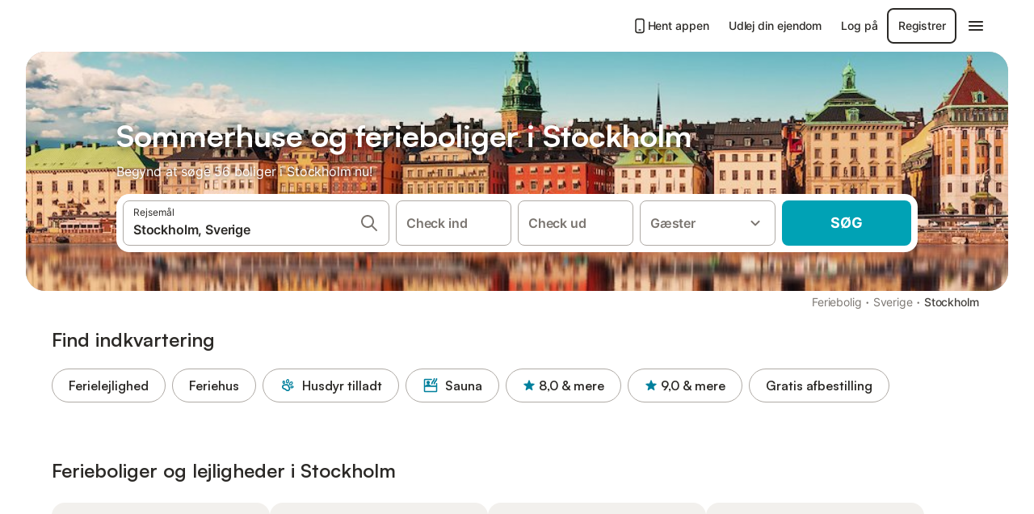

--- FILE ---
content_type: text/html; charset=utf-8
request_url: https://www.holidu.dk/ferieboliger/sverige/stockholm
body_size: 43759
content:

<!DOCTYPE html>
<html lang="da-DK" dir="ltr" data-page-id="REGION_PAGE" data-page-event-action="REGION_PAGE" class="is-desktop">
  <head>
    <script>window.renderedAt=1769294854323</script>
    <script src="https://cdnjs.cloudflare.com/polyfill/v3/polyfill.min.js?features=AbortController%2CResizeObserver%2Csmoothscroll%2Ces2020"></script>
    <script defer src="https://cdn.jsdelivr.net/npm/@thumbmarkjs/thumbmarkjs/dist/thumbmark.umd.js"></script>
    <script defer>
      // Thumbmark initialization - deferred to avoid blocking page rendering
      if (typeof ThumbmarkJS !== 'undefined') {
        ThumbmarkJS.getFingerprint().then(
          function(fp) { window.thumbmark = fp }
        );
      }
    </script>
    <script>
      !function(){if('PerformanceLongTaskTiming' in window){var g=window.__tti={e:[]}; g.o=new PerformanceObserver(function(l){g.e=g.e.concat(l.getEntries())}); g.o.observe({entryTypes:['longtask']})}}();
    </script>

    

    <meta charset="utf-8">
    <meta name="referrer" content="origin">
    <meta name="viewport" content="width=device-width, initial-scale=1, minimum-scale=1, maximum-scale=1, viewport-fit=cover">
    <meta name="X-UA-Compatible" content="IE=edge">
    <meta http-equiv="pragma" content="no-cache">
    <meta http-equiv="cache-control" content="no-cache,must-revalidate">
    <meta http-equiv="expires" content="0">
    <meta http-equiv="x-dns-prefetch-control" content="on">
    <meta property="og:type" content="website">
    <meta name="format-detection" content="telephone=no">

    <link rel="home" href="/">

    

    <meta name="author" content="Holidu GmbH"><meta name="copyright" content="Holidu GmbH"><meta  content="Holidu" itemprop="name"><meta name="twitter:card" content="app"><meta name="twitter:site" content="@holidu"><meta name="twitter:app:name:iphone" content="Holidu"><meta name="twitter:app:id:iphone" content="1102400164"><meta name="twitter:app:url:iphone" content="holidu:&#x2F;&#x2F;"><meta name="twitter:app:id:googleplay" content="com.holidu.holidu"><meta name="p:domain_verify" content="01a1a1e09e216e742cabfce26fbabbe4">

    <link rel="apple-touch-icon" type="" sizes="76x76" href="https://assets.holidu.com/assets/images/favicons/holidu-touch-icon-ipad.png"><link rel="apple-touch-icon" type="" sizes="120x120" href="https://assets.holidu.com/assets/images/favicons/holidu-touch-icon-iphone-retina.png"><link rel="apple-touch-icon" type="" sizes="152x152" href="https://assets.holidu.com/assets/images/favicons/holidu-touch-icon-ipad-retina.png"><link rel="apple-touch-icon" type="" sizes="" href="https://assets.holidu.com/assets/images/favicons/holidu-touch-icon-iphone.png"><link rel="icon" type="" sizes="" href="https://assets.holidu.com/assets/images/favicons/holidu-touch-icon-ipad-retina.png">

    <link rel="preconnect" crossorigin="" href="https://www.google-analytics.com" />
    <link rel="preconnect" crossorigin="" href="https://api.holidu.com" />
    <link rel="preconnect" crossorigin="" href="https://www.googletagmanager.com" />
    <link rel="preconnect" crossorigin="" href="https://cdn.taboola.com" />
    <link rel="preconnect" crossorigin="" href="https://bat.bing.com" />
    <link rel="preconnect" crossorigin="" href="https://connect.facebook.net" />
    <link rel="preconnect" crossorigin="" href="https://assets.holidu.com" />
    <link rel="preconnect" crossorigin="" href="https://static.holidu.com" />
    

    
    <script>
        window.process = window.process || {};
        window.process.env = window.process.env || {};
        window.process.env.IS_CLIENT = true;
    </script>
    <link data-rh="true" rel="preload" as="image" href="https://static.holidu.com/region/30439/l/665.jpg" type="image/jpeg" media="(min-width: 48rem)" data-should-be-placed-higher="true"/><link data-rh="true" rel="preload" as="image" href="https://static.holidu.com/region/30439/m/665.jpg" type="image/jpeg" data-should-be-placed-higher="true"/>
    <link href='https://assets.holidu.com/assets/styles/index.v4.1912.0.css' rel='stylesheet' type='text/css'>
    <link href='https://assets.holidu.com/assets/styles/tailwind.v4.1912.0.css' rel='stylesheet' type='text/css'>

    <title data-rh="true">Top 18 Ferieboliger og sommerhuse i Stockholm ᐅ Direkte bookning</title>
    
    <meta data-rh="true" name="application-name" content="Top 18 Ferieboliger og sommerhuse i Stockholm ᐅ Direkte bookning"/><meta data-rh="true" name="robots" content="index, follow"/><meta data-rh="true" name="description" content="Din Søgemaskine for Ferieboliger ✓ 56 Tilbud i Stockholm ✓ Find den perfekte Feriebolig &amp; spar op til 55% ✓ Sammenlign og book online"/><meta data-rh="true" property="og:title" content="Top 18 Ferieboliger og sommerhuse i Stockholm ᐅ Direkte bookning"/><meta data-rh="true" property="og:image" content="https://static.holidu.com/region/30439/l/665.jpg"/><meta data-rh="true" property="og:description" content="Din Søgemaskine for Ferieboliger ✓ 56 Tilbud i Stockholm ✓ Find den perfekte Feriebolig &amp; spar op til 55% ✓ Sammenlign og book online"/><meta data-rh="true" name="twitter:title" content="Top 18 Ferieboliger og sommerhuse i Stockholm ᐅ Direkte bookning"/><meta data-rh="true" name="twitter:description" content="Din Søgemaskine for Ferieboliger ✓ 56 Tilbud i Stockholm ✓ Find den perfekte Feriebolig &amp; spar op til 55% ✓ Sammenlign og book online"/><meta data-rh="true" name="twitter:image" content="https://static.holidu.com/region/30439/l/665.jpg"/>
    <link data-rh="true" rel="canonical" href="https://www.holidu.dk/ferieboliger/sverige/stockholm"/><link data-rh="true" rel="alternate" hrefLang="en-IE" href="https://www.holidu.ie/holiday-rentals/sweden/stockholm"/><link data-rh="true" rel="alternate" hrefLang="en-GB" href="https://www.holidu.co.uk/holiday-lettings/sweden/stockholm"/><link data-rh="true" rel="alternate" hrefLang="pl-PL" href="https://www.holidu.pl/mieszkania-wakacyjne/szwecja/sztokholm"/><link data-rh="true" rel="alternate" hrefLang="en-AU" href="https://www.holidu.com.au/holiday-rentals/sweden/stockholm"/><link data-rh="true" rel="alternate" hrefLang="it-IT" href="https://www.holidu.it/casa-vacanze/svezia/stoccolma"/><link data-rh="true" rel="alternate" hrefLang="fr-FR" href="https://www.holidu.fr/locations-de-vacances/suede/stockholm"/><link data-rh="true" rel="alternate" hrefLang="nb-NO" href="https://www.holidu.no/ferieboliger/sverige/stockholm"/><link data-rh="true" rel="alternate" hrefLang="de-CH" href="https://www.holidu.ch/ferienwohnungen-orte/schweden/stockholm"/><link data-rh="true" rel="alternate" hrefLang="el-GR" href="https://www.holidu.gr/katalimata-diakopon/souidia/stokholmi"/><link data-rh="true" rel="alternate" hrefLang="en-US" href="https://www.holidu.com/vacation-rentals/sweden/stockholm"/><link data-rh="true" rel="alternate" hrefLang="fr-BE" href="https://www.holidu.be/locations-de-vacances/suede/stockholm"/><link data-rh="true" rel="alternate" hrefLang="es-ES" href="https://www.holidu.es/alquileres-vacacionales/suecia/estocolmo"/><link data-rh="true" rel="alternate" hrefLang="da-DK" href="https://www.holidu.dk/ferieboliger/sverige/stockholm"/><link data-rh="true" rel="alternate" hrefLang="de-DE" href="https://www.holidu.de/ferienwohnungen-orte/schweden/stockholm"/><link data-rh="true" rel="alternate" hrefLang="nl-NL" href="https://www.holidu.nl/vakantiehuizen/zweden/stockholm"/><link data-rh="true" rel="alternate" hrefLang="sv-SE" href="https://www.holidu.se/semesterboenden/sverige/stockholm"/><link data-rh="true" rel="alternate" hrefLang="de-AT" href="https://www.holidu.at/ferienwohnungen-orte/schweden/stockholm"/><link data-rh="true" rel="preload" as="image" href="https://static.holidu.com/region/30439/l/665.jpg" type="image/jpeg" media="(min-width: 48rem)" data-should-be-placed-higher="true"/><link data-rh="true" rel="preload" as="image" href="https://static.holidu.com/region/30439/m/665.jpg" type="image/jpeg" media data-should-be-placed-higher="true"/>
    
  

    

    
      <link rel="preload" href="https://assets.holidu.com/assets/fonts/Optimised/Inter-Regular-Latin.woff2" as="font" type="font/woff2" crossorigin>
      <link rel="preload" href="https://assets.holidu.com/assets/fonts/Optimised/Satoshi-Variable.woff2" as="font" type="font/woff2" crossorigin>
      <script type="text/javascript">

      /**
      * Loads fonts asynchronously and adds CSS classes to the document's root element
      * based on the loading status of the fonts.
      * If the fonts have already been loaded, adds 'FullyLoadedFont' class.
      * If the fonts have not been loaded, loads the fonts and adds 'FastLoadedFont' class
      * during the initial loading and 'FullyLoadedFont' class once all fonts are loaded.
      * Based on https://css-tricks.com/the-best-font-loading-strategies-and-how-to-execute-them/#loading-fonts-with-self-hosted-fonts
      */
      function loadFonts () {
        if (sessionStorage.fontsLoaded) {
          document.documentElement.classList.add('FullyLoadedFont')
          return
        }

        if ('fonts' in document) {
          document.fonts.load('1em InterInitial')
          .then(() => {
            document.documentElement.classList.add('FastLoadedFont')

            // Load critical font weights immediately:
            // - Inter 400 (body text) and 700 (headings)
            // - Satoshi 700 (bold titles, most common above the fold)
            // Variable fonts provide access to all weights, but loading the most common weight ensures it's prioritized
            Promise.all([
              document.fonts.load('400 1em Inter'),
              document.fonts.load('700 1em Inter'),
              document.fonts.load('700 1em Satoshi'), // Bold titles (most common above the fold)
            ]).then(() => {
              document.documentElement.classList.remove('FastLoadedFont')
              document.documentElement.classList.add('FullyLoadedFont')

              sessionStorage.fontsLoaded = true

              // Load non-critical font weights lazily (after initial render)
              // These are used in below-the-fold content or less critical UI elements
              Promise.all([
                document.fonts.load('500 1em Inter'),
                document.fonts.load('600 1em Inter'),
                // Satoshi variable font already provides access to all weights via 700,
                // but load 600 (semibold) explicitly if needed for specific title styles
                document.fonts.load('600 1em Satoshi'),
              ]).catch(() => {
                // Silently fail if fonts can't be loaded
              })
            })
          })
        }
      }

      loadFonts()
      </script>
    

    

    

    
  </head>

  <body>

    

    <main id="main">
      
      <div id="root"><div class="m-0 flex flex-auto flex-col items-center justify-start bg-white-100"><div class="WL--Navbar flex w-full items-center justify-center z-VisibilityNavbar bg-white-100 h-xxl4"><div class="flex max-w-xl items-center justify-between md:px-m lg2:px-xxl3 w-full"><a href="/" class="flex h-[2.25rem] w-[12.375rem] rounded ring-offset-white-100 justify-start" aria-label="Holidu-logoen"><div class="WL--Logo--Cooperation hidden h-full w-full flex-col justify-center pb-xxs"><div class="tracking-tight whitespace-no-wrap mb-xxxs text-xs text-grey-black">I samarbejde med</div><svg viewBox="0 0 162 50" fill="none" xmlns="http://www.w3.org/2000/svg" class="WL--Logo--Cooperation--Svg"><path d="M32.452 18.8653C31.2165 20.2552 29.2431 20.5566 28.0591 19.5519C26.8751 18.5472 26.9093 16.6047 28.1449 15.2148C29.3804 13.825 31.3538 13.5235 32.5378 14.5283C33.7218 15.533 33.6874 17.4755 32.452 18.8653Z" class="fill-current"></path><path d="M18.2761 24.0495V16.5398C18.2761 16.4504 18.2585 16.3619 18.2243 16.2793C18.1901 16.1967 18.1399 16.1217 18.0767 16.0585C18.0135 15.9953 17.9385 15.9452 17.8559 15.911C17.7734 15.8768 17.6849 15.8592 17.5955 15.8592H14.1498C14.0605 15.8592 13.972 15.8768 13.8894 15.911C13.8068 15.9452 13.7318 15.9953 13.6686 16.0585C13.6054 16.1217 13.5553 16.1967 13.5211 16.2793C13.4868 16.3619 13.4692 16.4504 13.4692 16.5398V24.0478C15.0694 24.1635 16.6758 24.1641 18.2761 24.0495Z" class="fill-current"></path><path d="M35.1581 20.3491C35.2179 20.3932 35.2681 20.4491 35.3054 20.5134L35.8781 21.5054C35.945 21.6201 35.9767 21.752 35.9693 21.8847C35.9619 22.0173 35.9156 22.1448 35.8363 22.2514C34.9189 23.4661 33.868 24.5738 32.7032 25.5538V38.2619C32.7032 38.3513 32.6856 38.4398 32.6514 38.5223C32.6172 38.6049 32.5671 38.6799 32.5039 38.7431C32.4407 38.8063 32.3657 38.8565 32.2831 38.8907C32.2005 38.9249 32.112 38.9425 32.0226 38.9425H28.577C28.3965 38.9425 28.2234 38.8708 28.0958 38.7431C27.9681 38.6155 27.8964 38.4424 27.8964 38.2619V28.5592C24.8756 29.8985 21.5717 30.4736 18.276 30.2338V38.262C18.276 38.3514 18.2584 38.4399 18.2242 38.5224C18.19 38.605 18.1399 38.68 18.0767 38.7433C18.0135 38.8065 17.9385 38.8566 17.8559 38.8908C17.7733 38.925 17.6848 38.9426 17.5954 38.9426H14.1498C13.9693 38.9426 13.7962 38.8709 13.6685 38.7433C13.5409 38.6156 13.4692 38.4425 13.4692 38.262V29.2983C12.2666 28.9068 11.1036 28.4026 9.99579 27.7924C9.91618 27.7486 9.8461 27.6895 9.78965 27.6183C9.7332 27.5471 9.69151 27.4654 9.66702 27.378C9.64253 27.2905 9.63573 27.199 9.64702 27.1089C9.65832 27.0188 9.68748 26.9318 9.73279 26.8531L10.2572 25.9448C10.3258 25.8266 10.4284 25.7318 10.5516 25.6727C10.6748 25.6136 10.813 25.593 10.9481 25.6135C19.1921 26.842 27.5983 24.9611 34.5327 20.3365C34.5943 20.2948 34.6637 20.2663 34.7368 20.2527C34.8099 20.239 34.885 20.2405 34.9575 20.2571C35.0299 20.2737 35.0982 20.305 35.1581 20.3491Z" class="fill-current"></path><path fill-rule="evenodd" clip-rule="evenodd" d="M26.6133 0.984156L42.6541 10.2452C44.8932 11.5379 46.177 13.6866 46.1765 16.1402L46.1708 40.1068C46.1825 41.4224 45.8005 42.7115 45.0739 43.8084C44.3473 44.9052 43.3094 45.7598 42.0934 46.2622C30.3646 51.2458 15.7984 51.2457 4.08116 46.2631C2.86572 45.7604 1.8283 44.9058 1.10212 43.8091C0.375945 42.7124 -0.0058372 41.4237 0.00580256 40.1085L1.46493e-07 16.1402C-0.000500738 13.6864 1.28348 11.5379 3.52249 10.2452L19.5631 0.984156C21.8362 -0.327882 24.3399 -0.328222 26.6133 0.984156ZM42.6656 42.2146C43.0794 41.5902 43.2942 40.855 43.2815 40.106L43.2871 16.1395C43.2874 14.7054 42.5691 13.5323 41.2094 12.7473L25.1686 3.48635C23.7687 2.67803 22.4072 2.67824 21.0078 3.48635L4.96714 12.7473C3.60746 13.5323 2.88896 14.7054 2.88928 16.1395L2.8951 40.1078C2.88235 40.8566 3.09695 41.5915 3.51055 42.2158C3.92416 42.84 4.51734 43.3241 5.21179 43.6043C16.233 48.2911 29.9322 48.2902 40.9634 43.6031C41.6582 43.3231 42.2517 42.839 42.6656 42.2146Z" class="fill-current"></path><path d="M74.3036 18.2799V34.5085C74.3036 34.6817 74.2348 34.8478 74.1123 34.9703C73.9898 35.0928 73.8237 35.1616 73.6505 35.1616H70.8986C70.7254 35.1616 70.5593 35.0928 70.4368 34.9703C70.3143 34.8478 70.2455 34.6817 70.2455 34.5085V27.9725H61.779V34.5085C61.779 34.6817 61.7102 34.8478 61.5877 34.9703C61.4653 35.0928 61.2991 35.1616 61.1259 35.1616H58.3741C58.2008 35.1616 58.0347 35.0928 57.9122 34.9703C57.7898 34.8478 57.7209 34.6817 57.7209 34.5085V18.2799C57.7209 18.1067 57.7898 17.9406 57.9122 17.8181C58.0347 17.6956 58.2008 17.6268 58.3741 17.6268H61.1259C61.2991 17.6268 61.4653 17.6956 61.5877 17.8181C61.7102 17.9406 61.779 18.1067 61.779 18.2799V24.5405H70.2455V18.2799C70.2455 18.1067 70.3143 17.9406 70.4368 17.8181C70.5593 17.6956 70.7254 17.6268 70.8986 17.6268H73.6505C73.8237 17.6268 73.9898 17.6956 74.1123 17.8181C74.2348 17.9406 74.3036 18.1067 74.3036 18.2799Z" class="fill-current"></path><path fill-rule="evenodd" clip-rule="evenodd" d="M87.0023 17.3264C81.4663 17.3264 77.4082 21.1839 77.4082 26.3941C77.4082 31.6044 81.4663 35.4624 87.0023 35.4624C92.5129 35.4624 96.5965 31.6298 96.5965 26.3941C96.5965 21.159 92.5129 17.3264 87.0023 17.3264ZM87.0023 20.7833C90.1334 20.7833 92.488 23.0625 92.488 26.3941C92.488 29.7258 90.1334 32.0055 87.0023 32.0055C83.8708 32.0055 81.5162 29.7257 81.5162 26.3941C81.5162 23.0625 83.8708 20.7833 87.0023 20.7833Z" class="fill-current"></path><path d="M100.356 17.6268H103.108C103.281 17.6268 103.448 17.6956 103.57 17.8181C103.693 17.9406 103.761 18.1067 103.761 18.2799V31.8549H112.735C112.909 31.8549 113.075 31.9237 113.197 32.0462C113.32 32.1686 113.389 32.3348 113.389 32.508V34.5084C113.389 34.6816 113.32 34.8477 113.197 34.9702C113.075 35.0927 112.909 35.1615 112.735 35.1615H100.356C100.183 35.1615 100.017 35.0927 99.8947 34.9702C99.7722 34.8477 99.7034 34.6816 99.7034 34.5084V18.2799C99.7034 18.1067 99.7722 17.9406 99.8947 17.8181C100.017 17.6956 100.183 17.6268 100.356 17.6268Z" class="fill-current"></path><path d="M119.691 17.6268H116.939C116.766 17.6268 116.6 17.6956 116.477 17.8181C116.355 17.9406 116.286 18.1067 116.286 18.2799V34.5085C116.286 34.6817 116.355 34.8478 116.477 34.9703C116.6 35.0928 116.766 35.1616 116.939 35.1616H119.691C119.864 35.1616 120.03 35.0928 120.153 34.9703C120.275 34.8478 120.344 34.6817 120.344 34.5085V18.2799C120.344 18.1067 120.275 17.9406 120.153 17.8181C120.03 17.6956 119.864 17.6268 119.691 17.6268Z" class="fill-current"></path><path fill-rule="evenodd" clip-rule="evenodd" d="M124.404 18.2799C124.404 18.1067 124.473 17.9406 124.595 17.8181C124.718 17.6956 124.884 17.6268 125.057 17.6268H132.463C138.2 17.6268 141.936 21.0837 141.936 26.3942C141.936 31.7047 138.2 35.1615 132.463 35.1615H125.057C124.884 35.1615 124.718 35.0927 124.595 34.9702C124.473 34.8477 124.404 34.6816 124.404 34.5084V18.2799ZM132.295 31.8299C135.777 31.8299 137.859 29.7507 137.859 26.3941C137.859 23.0376 135.777 20.9584 132.295 20.9584H128.462V31.8299H132.295Z" class="fill-current"></path><path d="M145.04 18.2799V27.4465C145.04 32.6068 148.347 35.4624 153.332 35.4624C158.316 35.4624 161.623 32.6068 161.623 27.4465V18.2799C161.623 18.1942 161.606 18.1092 161.573 18.03C161.54 17.9508 161.492 17.8788 161.432 17.8181C161.371 17.7575 161.299 17.7094 161.22 17.6765C161.141 17.6437 161.056 17.6268 160.97 17.6268H158.268C158.095 17.6268 157.929 17.6956 157.807 17.8181C157.684 17.9406 157.615 18.1067 157.615 18.2799V27.2958C157.615 30.6274 155.837 32.0055 153.357 32.0055C150.902 32.0055 149.098 30.6274 149.098 27.2958V18.2799C149.098 18.1067 149.03 17.9406 148.907 17.8181C148.785 17.6956 148.618 17.6268 148.445 17.6268H145.693C145.52 17.6268 145.354 17.6956 145.232 17.8181C145.109 17.9406 145.04 18.1067 145.04 18.2799Z" class="fill-current"></path></svg></div><svg viewBox="0 0 162 50" fill="none" xmlns="http://www.w3.org/2000/svg" class="WL--Logo--Regular is-hidden-on-whitelabel text-primary"><path d="M32.452 18.8653C31.2165 20.2552 29.2431 20.5566 28.0591 19.5519C26.8751 18.5472 26.9093 16.6047 28.1449 15.2148C29.3804 13.825 31.3538 13.5235 32.5378 14.5283C33.7218 15.533 33.6874 17.4755 32.452 18.8653Z" class="fill-current"></path><path d="M18.2761 24.0495V16.5398C18.2761 16.4504 18.2585 16.3619 18.2243 16.2793C18.1901 16.1967 18.1399 16.1217 18.0767 16.0585C18.0135 15.9953 17.9385 15.9452 17.8559 15.911C17.7734 15.8768 17.6849 15.8592 17.5955 15.8592H14.1498C14.0605 15.8592 13.972 15.8768 13.8894 15.911C13.8068 15.9452 13.7318 15.9953 13.6686 16.0585C13.6054 16.1217 13.5553 16.1967 13.5211 16.2793C13.4868 16.3619 13.4692 16.4504 13.4692 16.5398V24.0478C15.0694 24.1635 16.6758 24.1641 18.2761 24.0495Z" class="fill-current"></path><path d="M35.1581 20.3491C35.2179 20.3932 35.2681 20.4491 35.3054 20.5134L35.8781 21.5054C35.945 21.6201 35.9767 21.752 35.9693 21.8847C35.9619 22.0173 35.9156 22.1448 35.8363 22.2514C34.9189 23.4661 33.868 24.5738 32.7032 25.5538V38.2619C32.7032 38.3513 32.6856 38.4398 32.6514 38.5223C32.6172 38.6049 32.5671 38.6799 32.5039 38.7431C32.4407 38.8063 32.3657 38.8565 32.2831 38.8907C32.2005 38.9249 32.112 38.9425 32.0226 38.9425H28.577C28.3965 38.9425 28.2234 38.8708 28.0958 38.7431C27.9681 38.6155 27.8964 38.4424 27.8964 38.2619V28.5592C24.8756 29.8985 21.5717 30.4736 18.276 30.2338V38.262C18.276 38.3514 18.2584 38.4399 18.2242 38.5224C18.19 38.605 18.1399 38.68 18.0767 38.7433C18.0135 38.8065 17.9385 38.8566 17.8559 38.8908C17.7733 38.925 17.6848 38.9426 17.5954 38.9426H14.1498C13.9693 38.9426 13.7962 38.8709 13.6685 38.7433C13.5409 38.6156 13.4692 38.4425 13.4692 38.262V29.2983C12.2666 28.9068 11.1036 28.4026 9.99579 27.7924C9.91618 27.7486 9.8461 27.6895 9.78965 27.6183C9.7332 27.5471 9.69151 27.4654 9.66702 27.378C9.64253 27.2905 9.63573 27.199 9.64702 27.1089C9.65832 27.0188 9.68748 26.9318 9.73279 26.8531L10.2572 25.9448C10.3258 25.8266 10.4284 25.7318 10.5516 25.6727C10.6748 25.6136 10.813 25.593 10.9481 25.6135C19.1921 26.842 27.5983 24.9611 34.5327 20.3365C34.5943 20.2948 34.6637 20.2663 34.7368 20.2527C34.8099 20.239 34.885 20.2405 34.9575 20.2571C35.0299 20.2737 35.0982 20.305 35.1581 20.3491Z" class="fill-current"></path><path fill-rule="evenodd" clip-rule="evenodd" d="M26.6133 0.984156L42.6541 10.2452C44.8932 11.5379 46.177 13.6866 46.1765 16.1402L46.1708 40.1068C46.1825 41.4224 45.8005 42.7115 45.0739 43.8084C44.3473 44.9052 43.3094 45.7598 42.0934 46.2622C30.3646 51.2458 15.7984 51.2457 4.08116 46.2631C2.86572 45.7604 1.8283 44.9058 1.10212 43.8091C0.375945 42.7124 -0.0058372 41.4237 0.00580256 40.1085L1.46493e-07 16.1402C-0.000500738 13.6864 1.28348 11.5379 3.52249 10.2452L19.5631 0.984156C21.8362 -0.327882 24.3399 -0.328222 26.6133 0.984156ZM42.6656 42.2146C43.0794 41.5902 43.2942 40.855 43.2815 40.106L43.2871 16.1395C43.2874 14.7054 42.5691 13.5323 41.2094 12.7473L25.1686 3.48635C23.7687 2.67803 22.4072 2.67824 21.0078 3.48635L4.96714 12.7473C3.60746 13.5323 2.88896 14.7054 2.88928 16.1395L2.8951 40.1078C2.88235 40.8566 3.09695 41.5915 3.51055 42.2158C3.92416 42.84 4.51734 43.3241 5.21179 43.6043C16.233 48.2911 29.9322 48.2902 40.9634 43.6031C41.6582 43.3231 42.2517 42.839 42.6656 42.2146Z" class="fill-current"></path><path d="M74.3036 18.2799V34.5085C74.3036 34.6817 74.2348 34.8478 74.1123 34.9703C73.9898 35.0928 73.8237 35.1616 73.6505 35.1616H70.8986C70.7254 35.1616 70.5593 35.0928 70.4368 34.9703C70.3143 34.8478 70.2455 34.6817 70.2455 34.5085V27.9725H61.779V34.5085C61.779 34.6817 61.7102 34.8478 61.5877 34.9703C61.4653 35.0928 61.2991 35.1616 61.1259 35.1616H58.3741C58.2008 35.1616 58.0347 35.0928 57.9122 34.9703C57.7898 34.8478 57.7209 34.6817 57.7209 34.5085V18.2799C57.7209 18.1067 57.7898 17.9406 57.9122 17.8181C58.0347 17.6956 58.2008 17.6268 58.3741 17.6268H61.1259C61.2991 17.6268 61.4653 17.6956 61.5877 17.8181C61.7102 17.9406 61.779 18.1067 61.779 18.2799V24.5405H70.2455V18.2799C70.2455 18.1067 70.3143 17.9406 70.4368 17.8181C70.5593 17.6956 70.7254 17.6268 70.8986 17.6268H73.6505C73.8237 17.6268 73.9898 17.6956 74.1123 17.8181C74.2348 17.9406 74.3036 18.1067 74.3036 18.2799Z" class="fill-current"></path><path fill-rule="evenodd" clip-rule="evenodd" d="M87.0023 17.3264C81.4663 17.3264 77.4082 21.1839 77.4082 26.3941C77.4082 31.6044 81.4663 35.4624 87.0023 35.4624C92.5129 35.4624 96.5965 31.6298 96.5965 26.3941C96.5965 21.159 92.5129 17.3264 87.0023 17.3264ZM87.0023 20.7833C90.1334 20.7833 92.488 23.0625 92.488 26.3941C92.488 29.7258 90.1334 32.0055 87.0023 32.0055C83.8708 32.0055 81.5162 29.7257 81.5162 26.3941C81.5162 23.0625 83.8708 20.7833 87.0023 20.7833Z" class="fill-current"></path><path d="M100.356 17.6268H103.108C103.281 17.6268 103.448 17.6956 103.57 17.8181C103.693 17.9406 103.761 18.1067 103.761 18.2799V31.8549H112.735C112.909 31.8549 113.075 31.9237 113.197 32.0462C113.32 32.1686 113.389 32.3348 113.389 32.508V34.5084C113.389 34.6816 113.32 34.8477 113.197 34.9702C113.075 35.0927 112.909 35.1615 112.735 35.1615H100.356C100.183 35.1615 100.017 35.0927 99.8947 34.9702C99.7722 34.8477 99.7034 34.6816 99.7034 34.5084V18.2799C99.7034 18.1067 99.7722 17.9406 99.8947 17.8181C100.017 17.6956 100.183 17.6268 100.356 17.6268Z" class="fill-current"></path><path d="M119.691 17.6268H116.939C116.766 17.6268 116.6 17.6956 116.477 17.8181C116.355 17.9406 116.286 18.1067 116.286 18.2799V34.5085C116.286 34.6817 116.355 34.8478 116.477 34.9703C116.6 35.0928 116.766 35.1616 116.939 35.1616H119.691C119.864 35.1616 120.03 35.0928 120.153 34.9703C120.275 34.8478 120.344 34.6817 120.344 34.5085V18.2799C120.344 18.1067 120.275 17.9406 120.153 17.8181C120.03 17.6956 119.864 17.6268 119.691 17.6268Z" class="fill-current"></path><path fill-rule="evenodd" clip-rule="evenodd" d="M124.404 18.2799C124.404 18.1067 124.473 17.9406 124.595 17.8181C124.718 17.6956 124.884 17.6268 125.057 17.6268H132.463C138.2 17.6268 141.936 21.0837 141.936 26.3942C141.936 31.7047 138.2 35.1615 132.463 35.1615H125.057C124.884 35.1615 124.718 35.0927 124.595 34.9702C124.473 34.8477 124.404 34.6816 124.404 34.5084V18.2799ZM132.295 31.8299C135.777 31.8299 137.859 29.7507 137.859 26.3941C137.859 23.0376 135.777 20.9584 132.295 20.9584H128.462V31.8299H132.295Z" class="fill-current"></path><path d="M145.04 18.2799V27.4465C145.04 32.6068 148.347 35.4624 153.332 35.4624C158.316 35.4624 161.623 32.6068 161.623 27.4465V18.2799C161.623 18.1942 161.606 18.1092 161.573 18.03C161.54 17.9508 161.492 17.8788 161.432 17.8181C161.371 17.7575 161.299 17.7094 161.22 17.6765C161.141 17.6437 161.056 17.6268 160.97 17.6268H158.268C158.095 17.6268 157.929 17.6956 157.807 17.8181C157.684 17.9406 157.615 18.1067 157.615 18.2799V27.2958C157.615 30.6274 155.837 32.0055 153.357 32.0055C150.902 32.0055 149.098 30.6274 149.098 27.2958V18.2799C149.098 18.1067 149.03 17.9406 148.907 17.8181C148.785 17.6956 148.618 17.6268 148.445 17.6268H145.693C145.52 17.6268 145.354 17.6956 145.232 17.8181C145.109 17.9406 145.04 18.1067 145.04 18.2799Z" class="fill-current"></path></svg><div class="WL--Navbar--Logo--Custom hidden bg-contain bg-left-center h-full w-full"></div></a><div class="flex items-center gap-x-xs"><a href="/app" target="_blank" rel="noreferrer" class="flex cursor-pointer items-center justify-center gap-xs whitespace-nowrap rounded-big p-s text-sm font-medium transition-colors h-[44px] text-gray-black hover:bg-gray-100 active:bg-gray-200" data-testid="LinkLists__AppLink"><svg viewBox="0 0 24 24" fill="none" xmlns="http://www.w3.org/2000/svg" class="h-l w-l text-gray-black"><path fill-rule="evenodd" clip-rule="evenodd" d="M5 5C5 2.98038 6.35542 1 8.5 1H15.5C17.6446 1 19 2.98038 19 5V19C19 21.0196 17.6446 23 15.5 23H8.5C6.35542 23 5 21.0196 5 19V5ZM8.5 3C7.80426 3 7 3.70592 7 5V19C7 20.2941 7.80426 21 8.5 21H15.5C16.1957 21 17 20.2941 17 19V5C17 3.70592 16.1957 3 15.5 3H8.5ZM10 18C10 17.4477 10.4477 17 11 17H13C13.5523 17 14 17.4477 14 18C14 18.5523 13.5523 19 13 19H11C10.4477 19 10 18.5523 10 18Z" fill="currentColor"></path></svg>Hent appen</a><a href="https://www.holidu.com/host/partners-int" target="_blank" rel="noreferrer" class="flex cursor-pointer items-center justify-center gap-xs whitespace-nowrap rounded-big p-s text-sm font-medium transition-colors h-[44px] text-gray-black hover:bg-gray-100 active:bg-gray-200" data-testid="NavbarV2__PartnersLink">Udlej din ejendom </a><div class="flex items-center gap-x-xs"><button type="button" class="flex cursor-pointer items-center justify-center gap-xs whitespace-nowrap rounded-big p-s text-sm font-medium transition-colors h-[44px] text-gray-black hover:bg-gray-100 active:bg-gray-200" data-testid="NavbarV2__LoginButton">Log på</button><button type="button" class="flex cursor-pointer items-center justify-center gap-xs whitespace-nowrap rounded-big p-s text-sm font-medium transition-colors h-[44px] box-border border-[1.5px] border-gray-black text-gray-black hover:bg-gray-100 active:bg-gray-200" data-testid="NavbarV2__RegisterButton">Registrer</button></div><div class="relative"><button type="button" class="flex cursor-pointer items-center justify-center gap-xs whitespace-nowrap rounded-big p-s text-sm font-medium transition-colors h-[44px] text-gray-black hover:bg-gray-100 active:bg-gray-200" data-testid="NavbarV2Desktop__HamburgerMenu"><svg viewBox="0 0 24 24" fill="none" xmlns="http://www.w3.org/2000/svg" class="h-xl w-xl"><path fill-rule="evenodd" clip-rule="evenodd" d="M4 18H20C20.55 18 21 17.55 21 17C21 16.45 20.55 16 20 16H4C3.45 16 3 16.45 3 17C3 17.55 3.45 18 4 18ZM4 13H20C20.55 13 21 12.55 21 12C21 11.45 20.55 11 20 11H4C3.45 11 3 11.45 3 12C3 12.55 3.45 13 4 13ZM3 7C3 7.55 3.45 8 4 8H20C20.55 8 21 7.55 21 7C21 6.45 20.55 6 20 6H4C3.45 6 3 6.45 3 7Z" fill="currentColor"></path></svg></button></div></div></div></div><div class="w-full max-w-xl relative z-SeoPageMastHead mb-xl flex max-w-xl flex-col gap-xs lg:mb-m sm:px-m md:px-xxl lg2:px-xxl4 mx-auto"><header class="relative flex flex-col items-center leading-tight w-full"><div class="flex items-end justify-center sm:relative w-full lg2:w-[calc(100%+4rem)] h-[calc(50vh+1rem)] max-h-[31rem] min-h-[20rem] max-sm:h-[calc(100vh-60px)] max-sm:max-h-[622px] lg:h-[calc(100vh-35rem)] lg:min-h-[18.5rem] lg:hlg:h-[22.5rem]" data-testid="Masthead"><div class="absolute inset-0 h-full w-full overflow-hidden bg-gray-400 sm:rounded-xxl2" data-testid="Masthead__Image"><div class="absolute inset-0 bg-gradient-to-t from-black-40 via-black-30 to-transparent"></div><picture><source srcSet="https://static.holidu.com/region/30439/l/665.jpg" type="image/jpeg" media="(min-width: 48rem)"/><source srcSet="https://static.holidu.com/region/30439/m/665.jpg" type="image/jpeg"/><img alt="Sommerhuse og ferieboliger i Stockholm" class="z-0 h-full w-full object-cover" importance="high" fetchpriority="high" src="https://static.holidu.com/region/30439/l/665.jpg"/></picture></div><div class="z-1 flex w-full flex-col items-center max-w-sm sm:max-w-[980px] lg:max-w-lg lg2:max-w-xl px-m pb-l sm:px-m md:px-xxl lg:pb-xxl3"><div class="w-full max-w-sm lg:max-w-lg"><h1 class="mb-xs mt-0 w-full font-bold text-white-100 seo-masthead-title-shadow mb-xs text-title-3xl sm:text-title-4xl lg:text-title-5xl" data-testid="Masthead__Title">Sommerhuse og ferieboliger i Stockholm</h1><h2 class="mb-m mt-0 w-full text-base font-normal text-white-100 seo-masthead-subtitle-shadow" data-testid="Masthead__Subtitle">Begynd at søge 56 boliger i Stockholm nu!</h2></div><form action="/redirect/prg" target="_blank" method="POST" class="relative SearchBarWrapper z-1 w-full max-w-sm rounded-xxl bg-white-100 p-xs lg:h-18 lg:max-w-lg"><input name="to" type="hidden" value="L3MvU3RvY2tob2xtLS1TdmVyaWdl"/><button type="submit" class="absolute inset-0 z-10 cursor-pointer"></button><div class="relative flex min-h-[3.25rem] w-full h-full flex-col space-y-xs lg:flex-row lg:space-x-xs lg:space-y-0 lg:max-w-none" role="presentation"><div data-testid="SearchBarDesktop__SearchField__Form" class="relative z-SearchOverlayBanner flex bg-white-100 transition-colors hover:bg-gray-50 h-14 flex-grow rounded-big border border-solid border-gray-400 px-s py-xs hover:border-black-50 lg:h-full pointer-events-none" id="searchBarForm" role="presentation"><div class="flex w-full items-center justify-between"><div class="flex w-0 flex-grow flex-col"><div class="flex items-center text-xs text-grey-black">Rejsemål</div><input class="flex-grow overflow-ellipsis border-none pl-0 focus-visible:ring-0 text-base font-semibold placeholder:text-gray-600 placeholder:opacity-100" placeholder="Hvor vil du hen?" type="text" data-testid="Searchbar__DestinationInput" value="Stockholm, Sverige"/></div><button class="pointer-events-auto flex h-full cursor-pointer items-center px-0 focus-within:ring-0" type="button" tabindex="-1"><svg viewBox="0 0 24 24" fill="none" xmlns="http://www.w3.org/2000/svg" class="h-xl w-xl text-gray-600"><path fill-rule="evenodd" clip-rule="evenodd" d="M10 4C6.68629 4 4 6.68629 4 10C4 13.3137 6.68629 16 10 16C13.3137 16 16 13.3137 16 10C16 6.68629 13.3137 4 10 4ZM2 10C2 5.58172 5.58172 2 10 2C14.4183 2 18 5.58172 18 10C18 11.8487 17.3729 13.551 16.3199 14.9056L21.7071 20.2929C22.0976 20.6834 22.0976 21.3166 21.7071 21.7071C21.3166 22.0976 20.6834 22.0976 20.2929 21.7071L14.9056 16.3199C13.551 17.3729 11.8487 18 10 18C5.58172 18 2 14.4183 2 10Z" fill="currentColor"></path></svg></button><button class="border-rounded-full focus-within:border-4 focus-within:border-grey-black focus-within:ring-0 hidden" type="button" aria-label="Slet input
"><div class="flex h-xl w-xl items-center justify-center rounded-full bg-gray-300 p-px"><svg viewBox="0 0 24 24" fill="none" xmlns="http://www.w3.org/2000/svg" class="h-full w-full text-white-100"><path fill-rule="evenodd" clip-rule="evenodd" d="M18.3 5.71C17.91 5.32 17.28 5.32 16.89 5.71L12 10.59L7.10997 5.7C6.71997 5.31 6.08997 5.31 5.69997 5.7C5.30997 6.09 5.30997 6.72 5.69997 7.11L10.59 12L5.69997 16.89C5.30997 17.28 5.30997 17.91 5.69997 18.3C6.08997 18.69 6.71997 18.69 7.10997 18.3L12 13.41L16.89 18.3C17.28 18.69 17.91 18.69 18.3 18.3C18.69 17.91 18.69 17.28 18.3 16.89L13.41 12L18.3 7.11C18.68 6.73 18.68 6.09 18.3 5.71Z" fill="currentColor"></path></svg></div></button></div></div><div class="relative flex min-w-[17.8rem] h-14 lg:h-auto lg:flex-shrink-0"><div class="flex flex-grow h-full space-x-xs"><div class="flex-grow"><div class="tw-reset-button flex h-full w-full flex-col rounded relative w-auto min-w-full"><div class="relative h-0 w-full flex-1"><div class="absolute bottom-0 left-0 right-0 top-0"><button data-testid="Searchbar__CalendarInput" class="tw-reset-button relative box-border block h-full w-full cursor-pointer focus-within:!border-2 focus-within:!border-grey-black focus-within:ring-0 bg-white-100 transition-colors hover:bg-gray-50 rounded-big border-solid px-s outline outline-1 outline-offset-0 outline-white-100 border border-gray-400 hover:border-black-50 text-gray-600"><div class="box-border flex h-full w-full flex-col items-start justify-center" data-testid="Searchbar__OpenCalendarButton"><div class="flex items-center font-semibold">Check ind</div></div></button></div><div class="font-medium mx-xs invisible whitespace-nowrap">søn. 28. mar. ±3|</div></div></div></div><div class="flex-grow"><div class="tw-reset-button flex h-full w-full flex-col rounded relative w-auto min-w-full"><div class="relative h-0 w-full flex-1"><div class="absolute bottom-0 left-0 right-0 top-0"><button data-testid="Searchbar__CalendarInput" class="tw-reset-button relative box-border block h-full w-full cursor-pointer focus-within:!border-2 focus-within:!border-grey-black focus-within:ring-0 bg-white-100 transition-colors hover:bg-gray-50 rounded-big border-solid px-s outline outline-1 outline-offset-0 outline-white-100 border border-gray-400 hover:border-black-50 text-gray-600"><div class="box-border flex h-full w-full flex-col items-start justify-center" data-testid="Searchbar__OpenCalendarButton"><div class="flex items-center font-semibold">Check ud</div></div></button></div><div class="font-medium mx-xs invisible whitespace-nowrap">søn. 28. mar. ±3|</div></div></div></div></div></div><div class="relative h-14 w-full lg:h-auto lg:w-[10.5rem] lg:flex-shrink-0"><button data-testid="Searchbar__PersonPickerInput" class="tw-reset-button relative box-border block h-full w-full cursor-pointer focus-within:!border-2 focus-within:!border-grey-black focus-within:ring-0 bg-white-100 transition-colors hover:bg-gray-50 rounded-big border-solid px-s outline outline-1 outline-offset-0 outline-white-100 border border-gray-400 hover:border-black-50 text-gray-600 pr-xl"><div class="absolute right-s top-1/2 -translate-y-1/2 text-gray-600 transition-all duration-100"><svg viewBox="0 0 24 24" fill="none" xmlns="http://www.w3.org/2000/svg" class="w-xl h-xl"><path fill-rule="evenodd" clip-rule="evenodd" d="M8.11997 9.29006L12 13.1701L15.88 9.29006C16.27 8.90006 16.9 8.90006 17.29 9.29006C17.68 9.68006 17.68 10.3101 17.29 10.7001L12.7 15.2901C12.31 15.6801 11.68 15.6801 11.29 15.2901L6.69997 10.7001C6.30997 10.3101 6.30997 9.68006 6.69997 9.29006C7.08997 8.91006 7.72997 8.90006 8.11997 9.29006Z" fill="currentColor"></path></svg></div><div class="flex items-center overflow-hidden"><div class="text-gray-600 text-base flex flex-col font-semibold"><span class="overflow-hidden text-ellipsis whitespace-nowrap">Gæster</span></div></div></button></div><button class="WL--SearchButton cursor-pointer font-bold uppercase tracking-[0.016rem] text-cta-text h-14 min-w-[10rem] rounded-big text-lg lg:h-full transition-colors bg-cta hover:bg-cta-active" form="searchBarForm" type="submit" data-testid="Searchbar__SearchButton">Søg</button></div></form></div></div></header><div class="hidden md:flex md:flex-wrap mx-xxs flex-1 items-center justify-end"><div><div class="w-full max-w-xl mx-auto"><ol class="m-0 flex list-none flex-wrap items-center p-0 justify-end"><li class="flex items-center text-sm text-grey-800"><a href="https://www.holidu.dk" class="text-gray-600">Feriebolig</a></li><span class="mx-xxs flex items-center text-xl text-gray-600">·</span><li class="flex items-center text-sm text-grey-800"><a href="https://www.holidu.dk/ferieboliger/sverige" class="text-gray-600">Sverige</a></li><span class="mx-xxs flex items-center text-xl text-gray-600">·</span><li class="flex items-center text-sm text-grey-800"><span class="font-medium">Stockholm</span></li></ol></div></div></div></div><div class="!my-0" data-testid="SubNavbarAnchor"></div><section class="w-full mb-xxl3 lg:mb-xxl4"><div class="w-full max-w-xl px-m md:px-xxl lg2:px-xxl4 mx-auto"><h2 class="font-bold text-grey-black text-title-xl md:text-title-2xl font-semibold mb-m mt-0" data-testid="QuickFilters__Title">Find indkvartering</h2><div class="no-scrollbar -mx-m flex flex-nowrap overflow-x-scroll md:-mx-xxl lg2:m-0 lg2:overflow-visible"><form action="/redirect/prg" target="_blank" class="hidden" method="POST"><input name="to" type="hidden" value="L3MvU3RvY2tob2xtLS1TdmVyaWdlP3Byb3BlcnR5VHlwZT1WQUNBVElPTl9BUEFSVE1FTlQ="/></form><a class="m-xxs flex items-center rounded-full text-grey-black whitespace-nowrap px-l py-xs transition-all bg-transparent hover:bg-primary-lightest border border-solid border-gray-400 hover:border-primary first-of-type:ml-m last-of-type:mr-m md:first-of-type:ml-xxl md:last-of-type:mr-xxl lg2:first-of-type:ml-0 lg2:last-of-type:mr-0 text-title-base font-semibold" data-testid="QuickFilters__Filter" tabindex="0">Ferielejlighed</a><form action="/redirect/prg" target="_blank" class="hidden" method="POST"><input name="to" type="hidden" value="L3MvU3RvY2tob2xtLS1TdmVyaWdlP3Byb3BlcnR5VHlwZT1WQUNBVElPTl9IT01F"/></form><a class="m-xxs flex items-center rounded-full text-grey-black whitespace-nowrap px-l py-xs transition-all bg-transparent hover:bg-primary-lightest border border-solid border-gray-400 hover:border-primary first-of-type:ml-m last-of-type:mr-m md:first-of-type:ml-xxl md:last-of-type:mr-xxl lg2:first-of-type:ml-0 lg2:last-of-type:mr-0 text-title-base font-semibold" data-testid="QuickFilters__Filter" tabindex="0">Feriehus</a><form action="/redirect/prg" target="_blank" class="hidden" method="POST"><input name="to" type="hidden" value="L3MvU3RvY2tob2xtLS1TdmVyaWdlP2FtZW5pdGllcz1QRVRTX0FMTE9XRUQ="/></form><a class="m-xxs flex items-center rounded-full text-grey-black whitespace-nowrap px-l py-xs transition-all bg-transparent hover:bg-primary-lightest border border-solid border-gray-400 hover:border-primary first-of-type:ml-m last-of-type:mr-m md:first-of-type:ml-xxl md:last-of-type:mr-xxl lg2:first-of-type:ml-0 lg2:last-of-type:mr-0 text-title-base font-semibold" data-testid="QuickFilters__Filter" tabindex="0"><span class="mr-xs flex items-center text-primary"><svg viewBox="0 0 24 24" fill="none" xmlns="http://www.w3.org/2000/svg" class="h-l w-l"><path fill-rule="evenodd" clip-rule="evenodd" d="M10.7972 3.07898C11.3366 2.60398 12.074 2.29623 12.8478 2.50357C13.6216 2.71091 14.1065 3.34617 14.336 4.02719C14.5677 4.71437 14.5793 5.53621 14.363 6.34368C14.1466 7.15115 13.7256 7.85703 13.1814 8.33633C12.6421 8.81133 11.9046 9.11908 11.1308 8.91174C10.357 8.7044 9.87217 8.06914 9.64261 7.38812C9.41097 6.70094 9.39928 5.8791 9.61564 5.07163C9.832 4.26416 10.253 3.55828 10.7972 3.07898ZM11.7887 4.20464C11.4955 4.46286 11.2151 4.89786 11.0645 5.45986C10.9139 6.02186 10.9392 6.53876 11.064 6.90898C11.1909 7.28534 11.382 7.42613 11.519 7.46285C11.6561 7.49957 11.8919 7.47318 12.19 7.21067C12.4832 6.95246 12.7635 6.51745 12.9141 5.95545C13.0647 5.39345 13.0394 4.87655 12.9146 4.50633C12.7877 4.12997 12.5967 3.98918 12.4596 3.95246C12.3226 3.91574 12.0867 3.94213 11.7887 4.20464Z" fill="currentColor"></path><path fill-rule="evenodd" clip-rule="evenodd" d="M10.1147 9.87761C11.8954 9.65274 13.6078 10.6414 14.3033 12.2959L15.5789 15.33C15.8622 16.0038 15.9434 16.7455 15.8126 17.4646C15.2912 20.3326 11.8505 21.548 9.64327 19.6439L8.34655 18.5252C8.15596 18.3608 7.93606 18.2338 7.69837 18.151L6.0812 17.5873C3.32859 16.6279 2.66081 13.0405 4.88384 11.1549C5.44126 10.6821 6.12416 10.3816 6.84933 10.29L10.1147 9.87761ZM12.4596 13.071C12.1119 12.2437 11.2556 11.7494 10.3653 11.8619L7.09993 12.2742C6.75961 12.3172 6.43914 12.4582 6.17755 12.6801C5.13432 13.565 5.4477 15.2485 6.73945 15.6988L8.35663 16.2624C8.83199 16.4281 9.2718 16.682 9.65297 17.0109L10.9497 18.1296C11.9855 19.0231 13.6002 18.4528 13.8449 17.1069C13.9062 16.7694 13.8681 16.4213 13.7352 16.1051L12.4596 13.071Z" fill="currentColor"></path><path fill-rule="evenodd" clip-rule="evenodd" d="M19.4636 6.6757C18.9191 6.08816 18.131 5.95596 17.4215 6.07084C16.7057 6.18677 15.9734 6.56006 15.3603 7.12833C14.7472 7.6966 14.3195 8.39847 14.1497 9.10347C13.9814 9.80216 14.0535 10.598 14.598 11.1855C15.1426 11.7731 15.9307 11.9053 16.6401 11.7904C17.356 11.6745 18.0883 11.3012 18.7013 10.7329C19.3144 10.1646 19.7422 9.46278 19.912 8.75778C20.0803 8.05909 20.0082 7.26323 19.4636 6.6757ZM16.38 8.22845C16.8067 7.83293 17.2757 7.61401 17.6613 7.55155C18.0534 7.48806 18.2671 7.59132 18.3635 7.69538C18.46 7.79943 18.5467 8.02034 18.4537 8.40647C18.3622 8.78628 18.1084 9.23728 17.6817 9.63279C17.255 10.0283 16.786 10.2472 16.4004 10.3097C16.0083 10.3732 15.7946 10.2699 15.6981 10.1659C15.6017 10.0618 15.5149 9.8409 15.608 9.45478C15.6995 9.07496 15.9533 8.62396 16.38 8.22845Z" fill="currentColor"></path><path fill-rule="evenodd" clip-rule="evenodd" d="M19.6144 12.2121C20.162 12.3362 20.7276 12.6699 20.9639 13.2973C21.2002 13.9247 20.9952 14.5487 20.6655 15.0031C20.3317 15.4633 19.8187 15.8373 19.2216 16.0622C18.6245 16.2871 17.9923 16.3444 17.4377 16.2187C16.8902 16.0946 16.3246 15.7609 16.0883 15.1335C15.852 14.5061 16.057 13.8822 16.3866 13.4277C16.7205 12.9675 17.2335 12.5935 17.8306 12.3686C18.4277 12.1438 19.0599 12.0865 19.6144 12.2121ZM19.2829 13.675C19.0531 13.6229 18.7209 13.6362 18.3593 13.7724C17.9976 13.9086 17.7392 14.1178 17.6008 14.3085C17.4583 14.5051 17.4902 14.5999 17.4921 14.6048C17.4939 14.6098 17.5325 14.7021 17.7693 14.7558C17.9991 14.8079 18.3313 14.7946 18.6929 14.6584C19.0546 14.5222 19.313 14.3131 19.4514 14.1223C19.5939 13.9258 19.562 13.8309 19.5601 13.826C19.5583 13.8211 19.5197 13.7287 19.2829 13.675Z" fill="currentColor"></path><path fill-rule="evenodd" clip-rule="evenodd" d="M6.79516 9.7683C6.13368 9.87737 5.56186 9.55438 5.18064 9.14226C4.79454 8.72486 4.52806 8.14866 4.42426 7.51913C4.32045 6.8896 4.38784 6.25835 4.61949 5.73909C4.84822 5.2264 5.28608 4.73692 5.94756 4.62785C6.60904 4.51878 7.18087 4.84177 7.56208 5.25389C7.94819 5.67129 8.21466 6.24749 8.31846 6.87702C8.42227 7.50655 8.35488 8.1378 8.12323 8.65706C7.8945 9.16975 7.45664 9.65923 6.79516 9.7683ZM5.90427 7.27509C5.96714 7.65636 6.12177 7.95071 6.28177 8.12368C6.44666 8.30194 6.54594 8.28914 6.55112 8.28828C6.55631 8.28743 6.65444 8.26768 6.75337 8.04592C6.84937 7.83074 6.90131 7.50233 6.83845 7.12106C6.77558 6.73979 6.62095 6.44544 6.46095 6.27247C6.29606 6.09421 6.19678 6.10701 6.1916 6.10787C6.18641 6.10872 6.08828 6.12847 5.98935 6.35023C5.89335 6.56541 5.84141 6.89382 5.90427 7.27509Z" fill="currentColor"></path></svg></span>Husdyr tilladt</a><form action="/redirect/prg" target="_blank" class="hidden" method="POST"><input name="to" type="hidden" value="L3MvU3RvY2tob2xtLS1TdmVyaWdlP2FtZW5pdGllcz1TQVVOQQ=="/></form><a class="m-xxs flex items-center rounded-full text-grey-black whitespace-nowrap px-l py-xs transition-all bg-transparent hover:bg-primary-lightest border border-solid border-gray-400 hover:border-primary first-of-type:ml-m last-of-type:mr-m md:first-of-type:ml-xxl md:last-of-type:mr-xxl lg2:first-of-type:ml-0 lg2:last-of-type:mr-0 text-title-base font-semibold" data-testid="QuickFilters__Filter" tabindex="0"><span class="mr-xs flex items-center text-primary"><svg viewBox="0 0 24 24" fill="none" xmlns="http://www.w3.org/2000/svg" class="h-l w-l"><path d="M21 1C21.5523 1 22 1.44772 22 2C22 3.8464 20.9356 5.21313 20.1069 6.27719L20.0394 6.36394C19.1265 7.53764 18.5 8.39698 18.5 9.5C18.5 10.0523 18.0523 10.5 17.5 10.5C16.9477 10.5 16.5 10.0523 16.5 9.5C16.5 7.6536 17.5644 6.28687 18.3931 5.22282L18.4606 5.13606C19.3735 3.96236 20 3.10302 20 2C20 1.44772 20.4477 1 21 1Z" fill="currentColor"></path><path fill-rule="evenodd" clip-rule="evenodd" d="M4 2C2.89543 2 2 2.89543 2 4V20C2 21.1046 2.89543 22 4 22H20C21.1046 22 22 21.1046 22 20V9.27907C22 8.72678 21.5523 8.27907 21 8.27907C20.4477 8.27907 20 8.72678 20 9.27907V12H12.3707C11.4087 10.6321 9.57159 10 8.5 10C9.88071 10 11 8.88071 11 7.5C11 6.11929 9.88071 5 8.5 5C7.11929 5 6 6.11929 6 7.5C6 8.88071 7.11929 10 8.5 10C7.42841 10 5.59128 10.6321 4.6293 12H4V4H13.1538C13.7061 4 14.1538 3.55228 14.1538 3C14.1538 2.44772 13.7061 2 13.1538 2H4ZM4 14V20H20V14H4Z" fill="currentColor"></path><path d="M18.5 2C18.5 1.44772 18.0523 1 17.5 1C16.9477 1 16.5 1.44772 16.5 2C16.5 3.10302 15.8735 3.96236 14.9606 5.13606L14.8931 5.22282C14.0644 6.28687 13 7.6536 13 9.5C13 10.0523 13.4477 10.5 14 10.5C14.5523 10.5 15 10.0523 15 9.5C15 8.39698 15.6265 7.53764 16.5394 6.36394L16.6069 6.27719C17.4356 5.21313 18.5 3.8464 18.5 2Z" fill="currentColor"></path></svg></span>Sauna</a><form action="/redirect/prg" target="_blank" class="hidden" method="POST"><input name="to" type="hidden" value="L3MvU3RvY2tob2xtLS1TdmVyaWdlP3JhdGluZz04MA=="/></form><a class="m-xxs flex items-center rounded-full text-grey-black whitespace-nowrap px-l py-xs transition-all bg-transparent hover:bg-primary-lightest border border-solid border-gray-400 hover:border-primary first-of-type:ml-m last-of-type:mr-m md:first-of-type:ml-xxl md:last-of-type:mr-xxl lg2:first-of-type:ml-0 lg2:last-of-type:mr-0 text-title-base font-semibold" data-testid="QuickFilters__Filter" tabindex="0"><div class="flex flex-row items-center"><div class="StarRatingShow-Wrapper inline-flex items-center justify-center text-primary"><svg viewBox="0 0 24 24" fill="none" xmlns="http://www.w3.org/2000/svg" class="h-m w-m"><path fill-rule="evenodd" clip-rule="evenodd" d="M12 2C12.4129 2 12.7834 2.25379 12.9325 2.63883L15.0787 8.18002L21.0526 8.49482C21.4665 8.51663 21.824 8.79149 21.9515 9.18586C22.079 9.58023 21.95 10.0124 21.6272 10.2723L16.9858 14.0097L18.5279 19.7401C18.6354 20.1394 18.486 20.5637 18.1521 20.8076C17.8181 21.0514 17.3685 21.0646 17.0209 20.8408L11.9999 17.6074L6.97909 20.8407C6.63143 21.0646 6.18183 21.0514 5.8479 20.8075C5.51396 20.5636 5.36457 20.1394 5.47203 19.7401L7.0142 14.0097L2.37282 10.2723C2.05 10.0123 1.92099 9.58021 2.04846 9.18583C2.17594 8.79146 2.53348 8.5166 2.94737 8.49479L8.92136 8.17999L11.0675 2.63883C11.2166 2.25379 11.5871 2 12 2Z" fill="currentColor"></path></svg><div class="ml-xxs text-grey-black text-title-base font-semibold">8,0</div></div> <!-- -->&amp; mere</div></a><form action="/redirect/prg" target="_blank" class="hidden" method="POST"><input name="to" type="hidden" value="L3MvU3RvY2tob2xtLS1TdmVyaWdlP3JhdGluZz05MA=="/></form><a class="m-xxs flex items-center rounded-full text-grey-black whitespace-nowrap px-l py-xs transition-all bg-transparent hover:bg-primary-lightest border border-solid border-gray-400 hover:border-primary first-of-type:ml-m last-of-type:mr-m md:first-of-type:ml-xxl md:last-of-type:mr-xxl lg2:first-of-type:ml-0 lg2:last-of-type:mr-0 text-title-base font-semibold" data-testid="QuickFilters__Filter" tabindex="0"><div class="flex flex-row items-center"><div class="StarRatingShow-Wrapper inline-flex items-center justify-center text-primary"><svg viewBox="0 0 24 24" fill="none" xmlns="http://www.w3.org/2000/svg" class="h-m w-m"><path fill-rule="evenodd" clip-rule="evenodd" d="M12 2C12.4129 2 12.7834 2.25379 12.9325 2.63883L15.0787 8.18002L21.0526 8.49482C21.4665 8.51663 21.824 8.79149 21.9515 9.18586C22.079 9.58023 21.95 10.0124 21.6272 10.2723L16.9858 14.0097L18.5279 19.7401C18.6354 20.1394 18.486 20.5637 18.1521 20.8076C17.8181 21.0514 17.3685 21.0646 17.0209 20.8408L11.9999 17.6074L6.97909 20.8407C6.63143 21.0646 6.18183 21.0514 5.8479 20.8075C5.51396 20.5636 5.36457 20.1394 5.47203 19.7401L7.0142 14.0097L2.37282 10.2723C2.05 10.0123 1.92099 9.58021 2.04846 9.18583C2.17594 8.79146 2.53348 8.5166 2.94737 8.49479L8.92136 8.17999L11.0675 2.63883C11.2166 2.25379 11.5871 2 12 2Z" fill="currentColor"></path></svg><div class="ml-xxs text-grey-black text-title-base font-semibold">9,0</div></div> <!-- -->&amp; mere</div></a><form action="/redirect/prg" target="_blank" class="hidden" method="POST"><input name="to" type="hidden" value="L3MvU3RvY2tob2xtLS1TdmVyaWdlP29ubHlDYW5jZWxsYWJsZT10cnVl"/></form><a class="m-xxs flex items-center rounded-full text-grey-black whitespace-nowrap px-l py-xs transition-all bg-transparent hover:bg-primary-lightest border border-solid border-gray-400 hover:border-primary first-of-type:ml-m last-of-type:mr-m md:first-of-type:ml-xxl md:last-of-type:mr-xxl lg2:first-of-type:ml-0 lg2:last-of-type:mr-0 text-title-base font-semibold" data-testid="QuickFilters__Filter" tabindex="0">Gratis afbestilling</a></div></div></section><div class="mb-0 w-full bg-white-100" data-testid="Offers__Section"><section class="w-full mb-xxl3 lg:mb-xxl4"><div class="w-full max-w-xl px-m md:px-xxl lg2:px-xxl4 mx-auto"><header class="mt-0 flex items-center justify-between mb-xl"><div class="flex flex-col gap-xxs"><h2 class="font-bold text-grey-black text-title-xl md:text-title-2xl my-0 flex-1 font-semibold"><span class="flex-1" data-testid="OfferCategory__Title__GENERAL">Ferieboliger og lejligheder i Stockholm</span></h2></div></header><div class="-mx-m flex snap-x snap-mandatory overflow-scroll no-scrollbar overflow-scrolling-touch lg:mx-0 lg:overflow-visible"><div class="relative -mx-xs flex flex-grow flex-nowrap md:-mx-m lg:flex-wrap mb-xl gap-xl lg:mx-0"><form action="/redirect/prg" target="_blank" class="hidden" method="POST"><input name="to" type="hidden" value="L3MvU3RvY2tob2xtLS1TdmVyaWdlP2luY2x1ZGVHcm91cElkcz00NzAwMDU1NSZmcm9tQ2F0ZWdvcnk9R0VORVJBTA=="/></form><a class="group cursor-pointer w-[270px] lg:w-[calc(25%-1.125rem)] snap-center lg:first-of-type:ml-0 lg:last-of-type:mr-0 first-of-type:ml-xl last-of-type:mr-xxl3" tabindex="0"><div class="relative" data-testid="Offer__GENERAL" data-groupid="47000555"><div class="relative h-[260px] w-full overflow-hidden rounded-xxl lg:h-auto lg:pt-full animate-pulse bg-gray-100"><picture class="absolute left-0 top-0 h-full w-full invisible"><source srcSet="https://img.holidu.com/images/7f39e17e-fb6b-4bb9-a9ef-d485533ab439/m.avif" type="image/avif"/><source srcSet="https://img.holidu.com/images/7f39e17e-fb6b-4bb9-a9ef-d485533ab439/m.webp" type="image/webp"/><source srcSet="https://img.holidu.com/images/7f39e17e-fb6b-4bb9-a9ef-d485533ab439/m.jpg" type="image/jpeg"/><img alt="Ferielejlighed for 4 personer i Stockholm" class="h-full w-full object-cover" loading="lazy" src="https://img.holidu.com/images/7f39e17e-fb6b-4bb9-a9ef-d485533ab439/m.jpg"/></picture></div><div class="flex flex-col gap-[10px]"><div class="mt-s flex flex-col items-start gap-xxxs"><div class="flex w-full items-center justify-between"><p class="m-0 line-clamp-1 overflow-hidden text-ellipsis text-sm text-gray-700" title="Stockholm, Stockholm region">Stockholm, Stockholm region</p><div class="StarRatingShow-Wrapper inline-flex items-center justify-center text-primary gap-xxs"><svg viewBox="0 0 24 24" fill="none" xmlns="http://www.w3.org/2000/svg" class="h-m w-m"><path fill-rule="evenodd" clip-rule="evenodd" d="M12 2C12.4129 2 12.7834 2.25379 12.9325 2.63883L15.0787 8.18002L21.0526 8.49482C21.4665 8.51663 21.824 8.79149 21.9515 9.18586C22.079 9.58023 21.95 10.0124 21.6272 10.2723L16.9858 14.0097L18.5279 19.7401C18.6354 20.1394 18.486 20.5637 18.1521 20.8076C17.8181 21.0514 17.3685 21.0646 17.0209 20.8408L11.9999 17.6074L6.97909 20.8407C6.63143 21.0646 6.18183 21.0514 5.8479 20.8075C5.51396 20.5636 5.36457 20.1394 5.47203 19.7401L7.0142 14.0097L2.37282 10.2723C2.05 10.0123 1.92099 9.58021 2.04846 9.18583C2.17594 8.79146 2.53348 8.5166 2.94737 8.49479L8.92136 8.17999L11.0675 2.63883C11.2166 2.25379 11.5871 2 12 2Z" fill="currentColor"></path></svg><div class="text-grey-black text-sm">9,0</div></div></div><h3 class="m-0 line-clamp-2 overflow-hidden text-ellipsis text-sm font-semibold text-grey-black group-hover:underline text-title-sm" title="Ferielejlighed for 4 personer">Ferielejlighed for 4 personer</h3><p class="m-0 text-sm font-semibold text-success">Gratis afbestilling</p></div><div class="flex flex-wrap gap-xxs text-sm"><span class="text-gray-700">fra</span> <span class="font-semibold text-grey-black">1.225 kr.</span> <span class="text-gray-700">per nat</span></div></div></div></a><form action="/redirect/prg" target="_blank" class="hidden" method="POST"><input name="to" type="hidden" value="L3MvU3RvY2tob2xtLS1TdmVyaWdlP2luY2x1ZGVHcm91cElkcz01NzU5MzUzMyZmcm9tQ2F0ZWdvcnk9R0VORVJBTA=="/></form><a class="group cursor-pointer w-[270px] lg:w-[calc(25%-1.125rem)] snap-center lg:first-of-type:ml-0 lg:last-of-type:mr-0 first-of-type:ml-xl last-of-type:mr-xxl3" tabindex="0"><div class="relative" data-testid="Offer__GENERAL" data-groupid="57593533"><div class="relative h-[260px] w-full overflow-hidden rounded-xxl lg:h-auto lg:pt-full animate-pulse bg-gray-100"><picture class="absolute left-0 top-0 h-full w-full invisible"><source srcSet="https://img.holidu.com/images/2f923be7-a504-4d42-8109-ceebd2efcaf7/m.avif" type="image/avif"/><source srcSet="https://img.holidu.com/images/2f923be7-a504-4d42-8109-ceebd2efcaf7/m.webp" type="image/webp"/><source srcSet="https://img.holidu.com/images/2f923be7-a504-4d42-8109-ceebd2efcaf7/m.jpg" type="image/jpeg"/><img alt="Ferielejlighed for 2 personer i Stockholm" class="h-full w-full object-cover" loading="lazy" src="https://img.holidu.com/images/2f923be7-a504-4d42-8109-ceebd2efcaf7/m.jpg"/></picture></div><div class="flex flex-col gap-[10px]"><div class="mt-s flex flex-col items-start gap-xxxs"><div class="flex w-full items-center justify-between"><p class="m-0 line-clamp-1 overflow-hidden text-ellipsis text-sm text-gray-700" title="Stockholm, Stockholm region">Stockholm, Stockholm region</p><div class="StarRatingShow-Wrapper inline-flex items-center justify-center text-primary gap-xxs"><svg viewBox="0 0 24 24" fill="none" xmlns="http://www.w3.org/2000/svg" class="h-m w-m"><path fill-rule="evenodd" clip-rule="evenodd" d="M12 2C12.4129 2 12.7834 2.25379 12.9325 2.63883L15.0787 8.18002L21.0526 8.49482C21.4665 8.51663 21.824 8.79149 21.9515 9.18586C22.079 9.58023 21.95 10.0124 21.6272 10.2723L16.9858 14.0097L18.5279 19.7401C18.6354 20.1394 18.486 20.5637 18.1521 20.8076C17.8181 21.0514 17.3685 21.0646 17.0209 20.8408L11.9999 17.6074L6.97909 20.8407C6.63143 21.0646 6.18183 21.0514 5.8479 20.8075C5.51396 20.5636 5.36457 20.1394 5.47203 19.7401L7.0142 14.0097L2.37282 10.2723C2.05 10.0123 1.92099 9.58021 2.04846 9.18583C2.17594 8.79146 2.53348 8.5166 2.94737 8.49479L8.92136 8.17999L11.0675 2.63883C11.2166 2.25379 11.5871 2 12 2Z" fill="currentColor"></path></svg><div class="text-grey-black text-sm">9,7</div></div></div><h3 class="m-0 line-clamp-2 overflow-hidden text-ellipsis text-sm font-semibold text-grey-black group-hover:underline text-title-sm" title="Ferielejlighed for 2 personer">Ferielejlighed for 2 personer</h3><p class="m-0 text-sm font-semibold text-success">Gratis afbestilling</p></div><div class="flex flex-wrap gap-xxs text-sm"><span class="text-gray-700">fra</span> <span class="font-semibold text-grey-black">1.158 kr.</span> <span class="text-gray-700">per nat</span></div></div></div></a><form action="/redirect/prg" target="_blank" class="hidden" method="POST"><input name="to" type="hidden" value="L3MvU3RvY2tob2xtLS1TdmVyaWdlP2luY2x1ZGVHcm91cElkcz00NzAwNjAyNiZmcm9tQ2F0ZWdvcnk9R0VORVJBTA=="/></form><a class="group cursor-pointer w-[270px] lg:w-[calc(25%-1.125rem)] snap-center lg:first-of-type:ml-0 lg:last-of-type:mr-0 first-of-type:ml-xl last-of-type:mr-xxl3" tabindex="0"><div class="relative" data-testid="Offer__GENERAL" data-groupid="47006026"><div class="relative h-[260px] w-full overflow-hidden rounded-xxl lg:h-auto lg:pt-full animate-pulse bg-gray-100"><picture class="absolute left-0 top-0 h-full w-full invisible"><source srcSet="https://img.holidu.com/images/6ea405a2-520b-4bfe-a0ed-4b14b1347b3d/m.avif" type="image/avif"/><source srcSet="https://img.holidu.com/images/6ea405a2-520b-4bfe-a0ed-4b14b1347b3d/m.webp" type="image/webp"/><source srcSet="https://img.holidu.com/images/6ea405a2-520b-4bfe-a0ed-4b14b1347b3d/m.jpg" type="image/jpeg"/><img alt="Værelse for 2 personer i Stockholm" class="h-full w-full object-cover" loading="lazy" src="https://img.holidu.com/images/6ea405a2-520b-4bfe-a0ed-4b14b1347b3d/m.jpg"/></picture></div><div class="flex flex-col gap-[10px]"><div class="mt-s flex flex-col items-start gap-xxxs"><div class="flex w-full items-center justify-between"><p class="m-0 line-clamp-1 overflow-hidden text-ellipsis text-sm text-gray-700" title="Stockholm, Stockholm region">Stockholm, Stockholm region</p><div class="StarRatingShow-Wrapper inline-flex items-center justify-center text-primary gap-xxs"><svg viewBox="0 0 24 24" fill="none" xmlns="http://www.w3.org/2000/svg" class="h-m w-m"><path fill-rule="evenodd" clip-rule="evenodd" d="M12 2C12.4129 2 12.7834 2.25379 12.9325 2.63883L15.0787 8.18002L21.0526 8.49482C21.4665 8.51663 21.824 8.79149 21.9515 9.18586C22.079 9.58023 21.95 10.0124 21.6272 10.2723L16.9858 14.0097L18.5279 19.7401C18.6354 20.1394 18.486 20.5637 18.1521 20.8076C17.8181 21.0514 17.3685 21.0646 17.0209 20.8408L11.9999 17.6074L6.97909 20.8407C6.63143 21.0646 6.18183 21.0514 5.8479 20.8075C5.51396 20.5636 5.36457 20.1394 5.47203 19.7401L7.0142 14.0097L2.37282 10.2723C2.05 10.0123 1.92099 9.58021 2.04846 9.18583C2.17594 8.79146 2.53348 8.5166 2.94737 8.49479L8.92136 8.17999L11.0675 2.63883C11.2166 2.25379 11.5871 2 12 2Z" fill="currentColor"></path></svg><div class="text-grey-black text-sm">9,3</div></div></div><h3 class="m-0 line-clamp-2 overflow-hidden text-ellipsis text-sm font-semibold text-grey-black group-hover:underline text-title-sm" title="Værelse for 2 personer">Værelse for 2 personer</h3><p class="m-0 text-sm font-semibold text-success">Gratis afbestilling</p></div><div class="flex flex-wrap gap-xxs text-sm"><span class="text-gray-700">fra</span> <span class="font-semibold text-grey-black">851 kr.</span> <span class="text-gray-700">per nat</span></div></div></div></a><form action="/redirect/prg" target="_blank" class="hidden" method="POST"><input name="to" type="hidden" value="L3MvU3RvY2tob2xtLS1TdmVyaWdlP2luY2x1ZGVHcm91cElkcz02NjM1MDY0MiZmcm9tQ2F0ZWdvcnk9R0VORVJBTA=="/></form><a class="group cursor-pointer w-[270px] lg:w-[calc(25%-1.125rem)] snap-center lg:first-of-type:ml-0 lg:last-of-type:mr-0 first-of-type:ml-xl last-of-type:mr-xxl3" tabindex="0"><div class="relative" data-testid="Offer__GENERAL" data-groupid="66350642"><div class="relative h-[260px] w-full overflow-hidden rounded-xxl lg:h-auto lg:pt-full animate-pulse bg-gray-100"><picture class="absolute left-0 top-0 h-full w-full invisible"><source srcSet="https://img.holidu.com/images/861380f7-8c7c-4d20-8eb0-4eaaf28d591a/m.avif" type="image/avif"/><source srcSet="https://img.holidu.com/images/861380f7-8c7c-4d20-8eb0-4eaaf28d591a/m.webp" type="image/webp"/><source srcSet="https://img.holidu.com/images/861380f7-8c7c-4d20-8eb0-4eaaf28d591a/m.jpg" type="image/jpeg"/><img alt="Ferielejlighed for 4 personer i Stockholm" class="h-full w-full object-cover" loading="lazy" src="https://img.holidu.com/images/861380f7-8c7c-4d20-8eb0-4eaaf28d591a/m.jpg"/></picture></div><div class="flex flex-col gap-[10px]"><div class="mt-s flex flex-col items-start gap-xxxs"><div class="flex w-full items-center justify-between"><p class="m-0 line-clamp-1 overflow-hidden text-ellipsis text-sm text-gray-700" title="Stockholm, Stockholm region">Stockholm, Stockholm region</p></div><h3 class="m-0 line-clamp-2 overflow-hidden text-ellipsis text-sm font-semibold text-grey-black group-hover:underline text-title-sm" title="Ferielejlighed for 4 personer">Ferielejlighed for 4 personer</h3><p class="m-0 text-sm font-semibold text-success">Gratis afbestilling</p></div><div class="flex flex-wrap gap-xxs text-sm"><span class="text-gray-700">fra</span> <span class="font-semibold text-grey-black">1.576 kr.</span> <span class="text-gray-700">per nat</span></div></div></div></a></div></div><div class="flex w-full justify-start"><form action="/redirect/prg" target="_blank" class="hidden" method="POST"><input name="to" type="hidden" value="L3MvU3RvY2tob2xtLS1TdmVyaWdl"/></form><a class="group block max-sm:w-full" tabindex="0"><div data-testid="OfferCategory__ViewAllCTA" class="cursor-pointer transition-all ease-in-out normal-case max-sm:w-full h-xxl3 rounded-big px-xl py-s text-base font-semibold border border-solid border-gray-300 bg-white-100 hover:bg-gray-100 active:bg-gray-100 text-grey-black group-hover:bg-gray-100"><div class="flex flex-row items-center max-sm:w-full justify-center"><div>Vis alle tilbud</div></div></div></a></div></div></section><section class="w-full mb-xxl3 lg:mb-xxl4"><div class="w-full max-w-xl px-m md:px-xxl lg2:px-xxl4 mx-auto"><header class="mt-0 flex items-center justify-between mb-xl"><div class="flex flex-col gap-xxs"><h2 class="font-bold text-grey-black text-title-xl md:text-title-2xl my-0 flex-1 font-semibold"><span class="flex-1" data-testid="OfferCategory__Title__INTERNET">Ferieboliger og lejligheder med Internet</span></h2></div></header><div class="-mx-m flex snap-x snap-mandatory overflow-scroll no-scrollbar overflow-scrolling-touch lg:mx-0 lg:overflow-visible"><div class="relative -mx-xs flex flex-grow flex-nowrap md:-mx-m lg:flex-wrap mb-xl gap-xl lg:mx-0"><form action="/redirect/prg" target="_blank" class="hidden" method="POST"><input name="to" type="hidden" value="L3MvU3RvY2tob2xtLS1TdmVyaWdlP2FtZW5pdGllcz1JTlRFUk5FVCZpbmNsdWRlR3JvdXBJZHM9NjYzNDk5MzkmZnJvbUNhdGVnb3J5PUlOVEVSTkVU"/></form><a class="group cursor-pointer w-[270px] lg:w-[calc(25%-1.125rem)] snap-center lg:first-of-type:ml-0 lg:last-of-type:mr-0 first-of-type:ml-xl last-of-type:mr-xxl3" tabindex="0"><div class="relative" data-testid="Offer__INTERNET" data-groupid="66349939"><div class="relative h-[260px] w-full overflow-hidden rounded-xxl lg:h-auto lg:pt-full animate-pulse bg-gray-100"><picture class="absolute left-0 top-0 h-full w-full invisible"><source srcSet="https://img.holidu.com/images/84032349-581b-4587-a9c1-2041b9050b47/m.avif" type="image/avif"/><source srcSet="https://img.holidu.com/images/84032349-581b-4587-a9c1-2041b9050b47/m.webp" type="image/webp"/><source srcSet="https://img.holidu.com/images/84032349-581b-4587-a9c1-2041b9050b47/m.jpg" type="image/jpeg"/><img alt="Ferielejlighed for 2 personer, børnevenlig i Stockholm" class="h-full w-full object-cover" loading="lazy" src="https://img.holidu.com/images/84032349-581b-4587-a9c1-2041b9050b47/m.jpg"/></picture></div><div class="flex flex-col gap-[10px]"><div class="mt-s flex flex-col items-start gap-xxxs"><div class="flex w-full items-center justify-between"><p class="m-0 line-clamp-1 overflow-hidden text-ellipsis text-sm text-gray-700" title="Stockholm, Stockholm region">Stockholm, Stockholm region</p></div><h3 class="m-0 line-clamp-2 overflow-hidden text-ellipsis text-sm font-semibold text-grey-black group-hover:underline text-title-sm" title="Ferielejlighed for 2 personer, børnevenlig">Ferielejlighed for 2 personer, børnevenlig</h3><p class="m-0 text-sm font-semibold text-success">Gratis afbestilling</p></div><div class="flex flex-wrap gap-xxs text-sm"><span class="text-gray-700">fra</span> <span class="font-semibold text-grey-black">1.337 kr.</span> <span class="text-gray-700">per nat</span></div></div></div></a><form action="/redirect/prg" target="_blank" class="hidden" method="POST"><input name="to" type="hidden" value="L3MvU3RvY2tob2xtLS1TdmVyaWdlP2FtZW5pdGllcz1JTlRFUk5FVCZpbmNsdWRlR3JvdXBJZHM9NjMwNDE3NzQmZnJvbUNhdGVnb3J5PUlOVEVSTkVU"/></form><a class="group cursor-pointer w-[270px] lg:w-[calc(25%-1.125rem)] snap-center lg:first-of-type:ml-0 lg:last-of-type:mr-0 first-of-type:ml-xl last-of-type:mr-xxl3" tabindex="0"><div class="relative" data-testid="Offer__INTERNET" data-groupid="63041774"><div class="relative h-[260px] w-full overflow-hidden rounded-xxl lg:h-auto lg:pt-full animate-pulse bg-gray-100"><picture class="absolute left-0 top-0 h-full w-full invisible"><source srcSet="https://img.holidu.com/images/b5dfd22a-413b-4671-9dbf-f37f1ff3868a/m.avif" type="image/avif"/><source srcSet="https://img.holidu.com/images/b5dfd22a-413b-4671-9dbf-f37f1ff3868a/m.webp" type="image/webp"/><source srcSet="https://img.holidu.com/images/b5dfd22a-413b-4671-9dbf-f37f1ff3868a/m.jpg" type="image/jpeg"/><img alt="Ferielejlighed for 2 personer i Stockholm" class="h-full w-full object-cover" loading="lazy" src="https://img.holidu.com/images/b5dfd22a-413b-4671-9dbf-f37f1ff3868a/m.jpg"/></picture></div><div class="flex flex-col gap-[10px]"><div class="mt-s flex flex-col items-start gap-xxxs"><div class="flex w-full items-center justify-between"><p class="m-0 line-clamp-1 overflow-hidden text-ellipsis text-sm text-gray-700" title="Stockholm, Stockholm region">Stockholm, Stockholm region</p><div class="StarRatingShow-Wrapper inline-flex items-center justify-center text-primary gap-xxs"><svg viewBox="0 0 24 24" fill="none" xmlns="http://www.w3.org/2000/svg" class="h-m w-m"><path fill-rule="evenodd" clip-rule="evenodd" d="M12 2C12.4129 2 12.7834 2.25379 12.9325 2.63883L15.0787 8.18002L21.0526 8.49482C21.4665 8.51663 21.824 8.79149 21.9515 9.18586C22.079 9.58023 21.95 10.0124 21.6272 10.2723L16.9858 14.0097L18.5279 19.7401C18.6354 20.1394 18.486 20.5637 18.1521 20.8076C17.8181 21.0514 17.3685 21.0646 17.0209 20.8408L11.9999 17.6074L6.97909 20.8407C6.63143 21.0646 6.18183 21.0514 5.8479 20.8075C5.51396 20.5636 5.36457 20.1394 5.47203 19.7401L7.0142 14.0097L2.37282 10.2723C2.05 10.0123 1.92099 9.58021 2.04846 9.18583C2.17594 8.79146 2.53348 8.5166 2.94737 8.49479L8.92136 8.17999L11.0675 2.63883C11.2166 2.25379 11.5871 2 12 2Z" fill="currentColor"></path></svg><div class="text-grey-black text-sm">9,4</div></div></div><h3 class="m-0 line-clamp-2 overflow-hidden text-ellipsis text-sm font-semibold text-grey-black group-hover:underline text-title-sm" title="Ferielejlighed for 2 personer">Ferielejlighed for 2 personer</h3><p class="m-0 text-sm font-semibold text-success">Gratis afbestilling</p></div><div class="flex flex-wrap gap-xxs text-sm"><span class="text-gray-700">fra</span> <span class="font-semibold text-grey-black">1.158 kr.</span> <span class="text-gray-700">per nat</span></div></div></div></a><form action="/redirect/prg" target="_blank" class="hidden" method="POST"><input name="to" type="hidden" value="L3MvU3RvY2tob2xtLS1TdmVyaWdlP2FtZW5pdGllcz1JTlRFUk5FVCZpbmNsdWRlR3JvdXBJZHM9NTgyNjE0NjEmZnJvbUNhdGVnb3J5PUlOVEVSTkVU"/></form><a class="group cursor-pointer w-[270px] lg:w-[calc(25%-1.125rem)] snap-center lg:first-of-type:ml-0 lg:last-of-type:mr-0 first-of-type:ml-xl last-of-type:mr-xxl3" tabindex="0"><div class="relative" data-testid="Offer__INTERNET" data-groupid="58261461"><div class="relative h-[260px] w-full overflow-hidden rounded-xxl lg:h-auto lg:pt-full animate-pulse bg-gray-100"><picture class="absolute left-0 top-0 h-full w-full invisible"><source srcSet="https://img.holidu.com/images/688fb554-5c3b-4ccf-8ef6-2c9ec9f523aa/m.avif" type="image/avif"/><source srcSet="https://img.holidu.com/images/688fb554-5c3b-4ccf-8ef6-2c9ec9f523aa/m.webp" type="image/webp"/><source srcSet="https://img.holidu.com/images/688fb554-5c3b-4ccf-8ef6-2c9ec9f523aa/m.jpg" type="image/jpeg"/><img alt="Ferielejlighed for 2 personer i Stockholm" class="h-full w-full object-cover" loading="lazy" src="https://img.holidu.com/images/688fb554-5c3b-4ccf-8ef6-2c9ec9f523aa/m.jpg"/></picture></div><div class="flex flex-col gap-[10px]"><div class="mt-s flex flex-col items-start gap-xxxs"><div class="flex w-full items-center justify-between"><p class="m-0 line-clamp-1 overflow-hidden text-ellipsis text-sm text-gray-700" title="Stockholm, Stockholm region">Stockholm, Stockholm region</p><div class="StarRatingShow-Wrapper inline-flex items-center justify-center text-primary gap-xxs"><svg viewBox="0 0 24 24" fill="none" xmlns="http://www.w3.org/2000/svg" class="h-m w-m"><path fill-rule="evenodd" clip-rule="evenodd" d="M12 2C12.4129 2 12.7834 2.25379 12.9325 2.63883L15.0787 8.18002L21.0526 8.49482C21.4665 8.51663 21.824 8.79149 21.9515 9.18586C22.079 9.58023 21.95 10.0124 21.6272 10.2723L16.9858 14.0097L18.5279 19.7401C18.6354 20.1394 18.486 20.5637 18.1521 20.8076C17.8181 21.0514 17.3685 21.0646 17.0209 20.8408L11.9999 17.6074L6.97909 20.8407C6.63143 21.0646 6.18183 21.0514 5.8479 20.8075C5.51396 20.5636 5.36457 20.1394 5.47203 19.7401L7.0142 14.0097L2.37282 10.2723C2.05 10.0123 1.92099 9.58021 2.04846 9.18583C2.17594 8.79146 2.53348 8.5166 2.94737 8.49479L8.92136 8.17999L11.0675 2.63883C11.2166 2.25379 11.5871 2 12 2Z" fill="currentColor"></path></svg><div class="text-grey-black text-sm">9,7</div></div></div><h3 class="m-0 line-clamp-2 overflow-hidden text-ellipsis text-sm font-semibold text-grey-black group-hover:underline text-title-sm" title="Ferielejlighed for 2 personer">Ferielejlighed for 2 personer</h3><p class="m-0 text-sm font-semibold text-success">Gratis afbestilling</p></div><div class="flex flex-wrap gap-xxs text-sm"><span class="text-gray-700">fra</span> <span class="font-semibold text-grey-black">1.158 kr.</span> <span class="text-gray-700">per nat</span></div></div></div></a><form action="/redirect/prg" target="_blank" class="hidden" method="POST"><input name="to" type="hidden" value="L3MvU3RvY2tob2xtLS1TdmVyaWdlP2FtZW5pdGllcz1JTlRFUk5FVCZpbmNsdWRlR3JvdXBJZHM9NTcxMTc3MDcmZnJvbUNhdGVnb3J5PUlOVEVSTkVU"/></form><a class="group cursor-pointer w-[270px] lg:w-[calc(25%-1.125rem)] snap-center lg:first-of-type:ml-0 lg:last-of-type:mr-0 first-of-type:ml-xl last-of-type:mr-xxl3" tabindex="0"><div class="relative" data-testid="Offer__INTERNET" data-groupid="57117707"><div class="relative h-[260px] w-full overflow-hidden rounded-xxl lg:h-auto lg:pt-full animate-pulse bg-gray-100"><picture class="absolute left-0 top-0 h-full w-full invisible"><source srcSet="https://img.holidu.com/images/acae88e9-4b3e-4a37-b9d1-ee8d801f36e2/m.avif" type="image/avif"/><source srcSet="https://img.holidu.com/images/acae88e9-4b3e-4a37-b9d1-ee8d801f36e2/m.webp" type="image/webp"/><source srcSet="https://img.holidu.com/images/acae88e9-4b3e-4a37-b9d1-ee8d801f36e2/m.jpg" type="image/jpeg"/><img alt="Ferielejlighed for 4 personer, med udsigt i Stockholm" class="h-full w-full object-cover" loading="lazy" src="https://img.holidu.com/images/acae88e9-4b3e-4a37-b9d1-ee8d801f36e2/m.jpg"/></picture></div><div class="flex flex-col gap-[10px]"><div class="mt-s flex flex-col items-start gap-xxxs"><div class="flex w-full items-center justify-between"><p class="m-0 line-clamp-1 overflow-hidden text-ellipsis text-sm text-gray-700" title="Stockholm, Stockholm region">Stockholm, Stockholm region</p><div class="StarRatingShow-Wrapper inline-flex items-center justify-center text-primary gap-xxs"><svg viewBox="0 0 24 24" fill="none" xmlns="http://www.w3.org/2000/svg" class="h-m w-m"><path fill-rule="evenodd" clip-rule="evenodd" d="M12 2C12.4129 2 12.7834 2.25379 12.9325 2.63883L15.0787 8.18002L21.0526 8.49482C21.4665 8.51663 21.824 8.79149 21.9515 9.18586C22.079 9.58023 21.95 10.0124 21.6272 10.2723L16.9858 14.0097L18.5279 19.7401C18.6354 20.1394 18.486 20.5637 18.1521 20.8076C17.8181 21.0514 17.3685 21.0646 17.0209 20.8408L11.9999 17.6074L6.97909 20.8407C6.63143 21.0646 6.18183 21.0514 5.8479 20.8075C5.51396 20.5636 5.36457 20.1394 5.47203 19.7401L7.0142 14.0097L2.37282 10.2723C2.05 10.0123 1.92099 9.58021 2.04846 9.18583C2.17594 8.79146 2.53348 8.5166 2.94737 8.49479L8.92136 8.17999L11.0675 2.63883C11.2166 2.25379 11.5871 2 12 2Z" fill="currentColor"></path></svg><div class="text-grey-black text-sm">9,0</div></div></div><h3 class="m-0 line-clamp-2 overflow-hidden text-ellipsis text-sm font-semibold text-grey-black group-hover:underline text-title-sm" title="Ferielejlighed for 4 personer, med udsigt">Ferielejlighed for 4 personer, med udsigt</h3></div><div class="flex flex-wrap gap-xxs text-sm"><span class="text-gray-700">fra</span> <span class="font-semibold text-grey-black">2.502 kr.</span> <span class="text-gray-700">per nat</span></div></div></div></a></div></div><div class="flex w-full justify-start"><form action="/redirect/prg" target="_blank" class="hidden" method="POST"><input name="to" type="hidden" value="L3MvU3RvY2tob2xtLS1TdmVyaWdlP2FtZW5pdGllcz1JTlRFUk5FVA=="/></form><a class="group block max-sm:w-full" tabindex="0"><div data-testid="OfferCategory__ViewAllCTA" class="cursor-pointer transition-all ease-in-out normal-case max-sm:w-full h-xxl3 rounded-big px-xl py-s text-base font-semibold border border-solid border-gray-300 bg-white-100 hover:bg-gray-100 active:bg-gray-100 text-grey-black group-hover:bg-gray-100"><div class="flex flex-row items-center max-sm:w-full justify-center"><div>Vis alle tilbud</div></div></div></a></div></div></section><section class="w-full mb-xxl3 lg:mb-xxl4"><div class="w-full max-w-xl px-m md:px-xxl lg2:px-xxl4 mx-auto"><header class="mt-0 flex items-center justify-between mb-xl"><div class="flex flex-col gap-xxs"><h2 class="font-bold text-grey-black text-title-xl md:text-title-2xl my-0 flex-1 font-semibold"><span class="flex-1" data-testid="OfferCategory__Title__PETS_ALLOWED">Ferieboliger og lejligheder med husdyr tilladt</span></h2></div></header><div class="-mx-m flex snap-x snap-mandatory overflow-scroll no-scrollbar overflow-scrolling-touch lg:mx-0 lg:overflow-visible"><div class="relative -mx-xs flex flex-grow flex-nowrap md:-mx-m lg:flex-wrap mb-xl gap-xl lg:mx-0"><form action="/redirect/prg" target="_blank" class="hidden" method="POST"><input name="to" type="hidden" value="L3MvU3RvY2tob2xtLS1TdmVyaWdlP2FtZW5pdGllcz1QRVRTX0FMTE9XRUQmaW5jbHVkZUdyb3VwSWRzPTUyNzY3NDY0JmZyb21DYXRlZ29yeT1QRVRTX0FMTE9XRUQ="/></form><a class="group cursor-pointer w-[270px] lg:w-[calc(25%-1.125rem)] snap-center lg:first-of-type:ml-0 lg:last-of-type:mr-0 first-of-type:ml-xl last-of-type:mr-xxl3" tabindex="0"><div class="relative" data-testid="Offer__PETS_ALLOWED" data-groupid="52767464"><div class="relative h-[260px] w-full overflow-hidden rounded-xxl lg:h-auto lg:pt-full animate-pulse bg-gray-100"><picture class="absolute left-0 top-0 h-full w-full invisible"><source srcSet="https://img.holidu.com/images/c50d9b51-62df-4609-9fc0-606d0cf5388e/m.avif" type="image/avif"/><source srcSet="https://img.holidu.com/images/c50d9b51-62df-4609-9fc0-606d0cf5388e/m.webp" type="image/webp"/><source srcSet="https://img.holidu.com/images/c50d9b51-62df-4609-9fc0-606d0cf5388e/m.jpg" type="image/jpeg"/><img alt="Ferielejlighed for 3 personer, husdyr tilladt i Stockholm" class="h-full w-full object-cover" loading="lazy" src="https://img.holidu.com/images/c50d9b51-62df-4609-9fc0-606d0cf5388e/m.jpg"/></picture></div><div class="flex flex-col gap-[10px]"><div class="mt-s flex flex-col items-start gap-xxxs"><div class="flex w-full items-center justify-between"><p class="m-0 line-clamp-1 overflow-hidden text-ellipsis text-sm text-gray-700" title="Norrmalms stadsdelsområde, Stockholm">Norrmalms stadsdelsområde, Stockholm</p><div class="StarRatingShow-Wrapper inline-flex items-center justify-center text-primary gap-xxs"><svg viewBox="0 0 24 24" fill="none" xmlns="http://www.w3.org/2000/svg" class="h-m w-m"><path fill-rule="evenodd" clip-rule="evenodd" d="M12 2C12.4129 2 12.7834 2.25379 12.9325 2.63883L15.0787 8.18002L21.0526 8.49482C21.4665 8.51663 21.824 8.79149 21.9515 9.18586C22.079 9.58023 21.95 10.0124 21.6272 10.2723L16.9858 14.0097L18.5279 19.7401C18.6354 20.1394 18.486 20.5637 18.1521 20.8076C17.8181 21.0514 17.3685 21.0646 17.0209 20.8408L11.9999 17.6074L6.97909 20.8407C6.63143 21.0646 6.18183 21.0514 5.8479 20.8075C5.51396 20.5636 5.36457 20.1394 5.47203 19.7401L7.0142 14.0097L2.37282 10.2723C2.05 10.0123 1.92099 9.58021 2.04846 9.18583C2.17594 8.79146 2.53348 8.5166 2.94737 8.49479L8.92136 8.17999L11.0675 2.63883C11.2166 2.25379 11.5871 2 12 2Z" fill="currentColor"></path></svg><div class="text-grey-black text-sm">8,3</div></div></div><h3 class="m-0 line-clamp-2 overflow-hidden text-ellipsis text-sm font-semibold text-grey-black group-hover:underline text-title-sm" title="Ferielejlighed for 3 personer, husdyr tilladt">Ferielejlighed for 3 personer, husdyr tilladt</h3><p class="m-0 text-sm font-semibold text-success">Gratis afbestilling</p></div><div class="flex flex-wrap gap-xxs text-sm"><span class="text-gray-700">fra</span> <span class="font-semibold text-grey-black">993 kr.</span> <span class="text-gray-700">per nat</span></div></div></div></a><form action="/redirect/prg" target="_blank" class="hidden" method="POST"><input name="to" type="hidden" value="L3MvU3RvY2tob2xtLS1TdmVyaWdlP2FtZW5pdGllcz1QRVRTX0FMTE9XRUQmaW5jbHVkZUdyb3VwSWRzPTUzOTA1NTE0JmZyb21DYXRlZ29yeT1QRVRTX0FMTE9XRUQ="/></form><a class="group cursor-pointer w-[270px] lg:w-[calc(25%-1.125rem)] snap-center lg:first-of-type:ml-0 lg:last-of-type:mr-0 first-of-type:ml-xl last-of-type:mr-xxl3" tabindex="0"><div class="relative" data-testid="Offer__PETS_ALLOWED" data-groupid="53905514"><div class="relative h-[260px] w-full overflow-hidden rounded-xxl lg:h-auto lg:pt-full animate-pulse bg-gray-100"><picture class="absolute left-0 top-0 h-full w-full invisible"><source srcSet="https://img.holidu.com/images/4c1e2956-c6d4-4d6b-924b-3108c7342490/m.avif" type="image/avif"/><source srcSet="https://img.holidu.com/images/4c1e2956-c6d4-4d6b-924b-3108c7342490/m.webp" type="image/webp"/><source srcSet="https://img.holidu.com/images/4c1e2956-c6d4-4d6b-924b-3108c7342490/m.jpg" type="image/jpeg"/><img alt="Ferielejlighed for 3 personer, husdyr tilladt i Stockholm" class="h-full w-full object-cover" loading="lazy" src="https://img.holidu.com/images/4c1e2956-c6d4-4d6b-924b-3108c7342490/m.jpg"/></picture></div><div class="flex flex-col gap-[10px]"><div class="mt-s flex flex-col items-start gap-xxxs"><div class="flex w-full items-center justify-between"><p class="m-0 line-clamp-1 overflow-hidden text-ellipsis text-sm text-gray-700" title="Norrmalms stadsdelsområde, Stockholm">Norrmalms stadsdelsområde, Stockholm</p><div class="StarRatingShow-Wrapper inline-flex items-center justify-center text-primary gap-xxs"><svg viewBox="0 0 24 24" fill="none" xmlns="http://www.w3.org/2000/svg" class="h-m w-m"><path fill-rule="evenodd" clip-rule="evenodd" d="M12 2C12.4129 2 12.7834 2.25379 12.9325 2.63883L15.0787 8.18002L21.0526 8.49482C21.4665 8.51663 21.824 8.79149 21.9515 9.18586C22.079 9.58023 21.95 10.0124 21.6272 10.2723L16.9858 14.0097L18.5279 19.7401C18.6354 20.1394 18.486 20.5637 18.1521 20.8076C17.8181 21.0514 17.3685 21.0646 17.0209 20.8408L11.9999 17.6074L6.97909 20.8407C6.63143 21.0646 6.18183 21.0514 5.8479 20.8075C5.51396 20.5636 5.36457 20.1394 5.47203 19.7401L7.0142 14.0097L2.37282 10.2723C2.05 10.0123 1.92099 9.58021 2.04846 9.18583C2.17594 8.79146 2.53348 8.5166 2.94737 8.49479L8.92136 8.17999L11.0675 2.63883C11.2166 2.25379 11.5871 2 12 2Z" fill="currentColor"></path></svg><div class="text-grey-black text-sm">7,0</div></div></div><h3 class="m-0 line-clamp-2 overflow-hidden text-ellipsis text-sm font-semibold text-grey-black group-hover:underline text-title-sm" title="Ferielejlighed for 3 personer, husdyr tilladt">Ferielejlighed for 3 personer, husdyr tilladt</h3><p class="m-0 text-sm font-semibold text-success">Gratis afbestilling</p></div><div class="flex flex-wrap gap-xxs text-sm"><span class="text-gray-700">fra</span> <span class="font-semibold text-grey-black">687 kr.</span> <span class="text-gray-700">per nat</span></div></div></div></a><form action="/redirect/prg" target="_blank" class="hidden" method="POST"><input name="to" type="hidden" value="L3MvU3RvY2tob2xtLS1TdmVyaWdlP2FtZW5pdGllcz1QRVRTX0FMTE9XRUQmaW5jbHVkZUdyb3VwSWRzPTYzNTk0ODgxJmZyb21DYXRlZ29yeT1QRVRTX0FMTE9XRUQ="/></form><a class="group cursor-pointer w-[270px] lg:w-[calc(25%-1.125rem)] snap-center lg:first-of-type:ml-0 lg:last-of-type:mr-0 first-of-type:ml-xl last-of-type:mr-xxl3" tabindex="0"><div class="relative" data-testid="Offer__PETS_ALLOWED" data-groupid="63594881"><div class="relative h-[260px] w-full overflow-hidden rounded-xxl lg:h-auto lg:pt-full animate-pulse bg-gray-100"><picture class="absolute left-0 top-0 h-full w-full invisible"><source srcSet="https://img.holidu.com/images/6aa59d0e-ec77-4c02-99be-d06173b5c9c0/m.avif" type="image/avif"/><source srcSet="https://img.holidu.com/images/6aa59d0e-ec77-4c02-99be-d06173b5c9c0/m.webp" type="image/webp"/><source srcSet="https://img.holidu.com/images/6aa59d0e-ec77-4c02-99be-d06173b5c9c0/m.jpg" type="image/jpeg"/><img alt="Ferielejlighed for 5 personer, med balkon i Stockholm" class="h-full w-full object-cover" loading="lazy" src="https://img.holidu.com/images/6aa59d0e-ec77-4c02-99be-d06173b5c9c0/m.jpg"/></picture></div><div class="flex flex-col gap-[10px]"><div class="mt-s flex flex-col items-start gap-xxxs"><div class="flex w-full items-center justify-between"><p class="m-0 line-clamp-1 overflow-hidden text-ellipsis text-sm text-gray-700" title="Stockholm, Stockholm region">Stockholm, Stockholm region</p></div><h3 class="m-0 line-clamp-2 overflow-hidden text-ellipsis text-sm font-semibold text-grey-black group-hover:underline text-title-sm" title="Ferielejlighed for 5 personer, med balkon">Ferielejlighed for 5 personer, med balkon</h3></div><div class="flex flex-wrap gap-xxs text-sm"><span class="text-gray-700">fra</span> <span class="font-semibold text-grey-black">829 kr.</span> <span class="text-gray-700">per nat</span></div></div></div></a><form action="/redirect/prg" target="_blank" class="hidden" method="POST"><input name="to" type="hidden" value="L3MvU3RvY2tob2xtLS1TdmVyaWdlP2FtZW5pdGllcz1QRVRTX0FMTE9XRUQmaW5jbHVkZUdyb3VwSWRzPTY0MzczMTQ4JmZyb21DYXRlZ29yeT1QRVRTX0FMTE9XRUQ="/></form><a class="group cursor-pointer w-[270px] lg:w-[calc(25%-1.125rem)] snap-center lg:first-of-type:ml-0 lg:last-of-type:mr-0 first-of-type:ml-xl last-of-type:mr-xxl3" tabindex="0"><div class="relative" data-testid="Offer__PETS_ALLOWED" data-groupid="64373148"><div class="relative h-[260px] w-full overflow-hidden rounded-xxl lg:h-auto lg:pt-full animate-pulse bg-gray-100"><picture class="absolute left-0 top-0 h-full w-full invisible"><source srcSet="https://img.holidu.com/images/6d74431e-aae4-46e7-817d-3a5241a552b6/m.avif" type="image/avif"/><source srcSet="https://img.holidu.com/images/6d74431e-aae4-46e7-817d-3a5241a552b6/m.webp" type="image/webp"/><source srcSet="https://img.holidu.com/images/6d74431e-aae4-46e7-817d-3a5241a552b6/m.jpg" type="image/jpeg"/><img alt="Ferielejlighed for 2 personer, husdyr tilladt i Stockholm" class="h-full w-full object-cover" loading="lazy" src="https://img.holidu.com/images/6d74431e-aae4-46e7-817d-3a5241a552b6/m.jpg"/></picture></div><div class="flex flex-col gap-[10px]"><div class="mt-s flex flex-col items-start gap-xxxs"><div class="flex w-full items-center justify-between"><p class="m-0 line-clamp-1 overflow-hidden text-ellipsis text-sm text-gray-700" title="Norrmalms stadsdelsområde, Stockholm">Norrmalms stadsdelsområde, Stockholm</p></div><h3 class="m-0 line-clamp-2 overflow-hidden text-ellipsis text-sm font-semibold text-grey-black group-hover:underline text-title-sm" title="Ferielejlighed for 2 personer, husdyr tilladt">Ferielejlighed for 2 personer, husdyr tilladt</h3></div><div class="flex flex-wrap gap-xxs text-sm"><span class="text-gray-700">fra</span> <span class="font-semibold text-grey-black">881 kr.</span> <span class="text-gray-700">per nat</span></div></div></div></a></div></div><div class="flex w-full justify-start"><form action="/redirect/prg" target="_blank" class="hidden" method="POST"><input name="to" type="hidden" value="L3MvU3RvY2tob2xtLS1TdmVyaWdlP2FtZW5pdGllcz1QRVRTX0FMTE9XRUQ="/></form><a class="group block max-sm:w-full" tabindex="0"><div data-testid="OfferCategory__ViewAllCTA" class="cursor-pointer transition-all ease-in-out normal-case max-sm:w-full h-xxl3 rounded-big px-xl py-s text-base font-semibold border border-solid border-gray-300 bg-white-100 hover:bg-gray-100 active:bg-gray-100 text-grey-black group-hover:bg-gray-100"><div class="flex flex-row items-center max-sm:w-full justify-center"><div>Vis alle tilbud</div></div></div></a></div></div></section></div><div class="!my-0" data-testid="SelectDatesCTAAnchor"></div><section class="w-full mb-xxl3 lg:mb-xxl4" data-testid="MapArea__Section"><div class="w-full max-w-xl px-m md:px-xxl lg2:px-xxl4 mx-auto"><h2 class="font-bold text-grey-black text-title-2xl m-0 mb-xl" data-testid="MapArea__Headline">Find Sommerhuse og ferieboliger i Stockholm</h2><div class="lg:flex lg:space-x-xxl"><div class="group relative m-auto w-full max-w-[640px] lg:flex-shrink-0" data-testid="MapArea__Map"><form action="/redirect/prg" target="_blank" class="hidden" method="POST"><input name="to" type="hidden" value="L3MvU3RvY2tob2xtLS1TdmVyaWdl"/></form><a class="block" tabindex="0"><div class="h-[360px] md:h-[440px]"><img alt="Kort" class="h-full w-full rounded-xxl" src="https://assets.holidu.com/assets/images/generic_map_image.png"/><button class="absolute bottom-s left-0 right-0 md:right-s mx-auto px-xl py-xs md:left-auto md:mx-0 md:py-s w-[fit-content] font-bold text-cta-text md:text-lg rounded-md shadow-500 cursor-pointer transition duration-200 ease-in-out bg-cta group-hover:bg-cta-active" data-testid="MapArea__Map__CTA">Oplev 13 udlejningssteder</button></div></a></div></div></div></section><section class="w-full mb-xxl3 px-0 lg:mb-xxl4"><div class="w-full max-w-xl px-m md:px-xxl lg2:px-xxl4 mx-auto"><h2 class="text-title-5xl font-bold text-grey-black" data-testid="PricesAndAvailabilities__Title">Priser og tilgængelighed</h2><div><div class="mt-xxl3 first:mt-0"><div class="mb-m flex flex-col"><h3 class="m-0 font-bold text-grey-black text-title-xl md:text-title-2xl">Aktuelle priser på ferieboliger  Stockholm</h3><div class="my-xxs flex items-end"><span class="mr-xxs text-xl font-bold leading-6 text-primary md:text-2xl">1.731 kr.</span><span class="text-xs font-semibold text-gray-600 md:text-sm">til 31 jan. - 7 feb.</span></div><span class="text-xs font-semibold text-gray-400 md:text-sm">2.259 kr.<!-- --> <!-- -->årligt gennemsnit</span></div><div class="relative flex h-[11.25rem] w-full items-end"><div class="group relative z-1 mx-px max-h-[180px] w-full rounded-t-xxxs bg-gray-200 first:ml-0 hover:z-10 sm:relative cursor-pointer transition-colors first:bg-primary hover:bg-primary focus-within:z-10 focus-within:bg-primary" style="height:52.83539152008475px"><div class="hidden justify-center group-hover:absolute group-hover:md:flex group-focus-within:absolute group-focus-within:md:flex bottom-full mb-xl w-[16rem] bg-white-100 animate-fadeIn flex-col rounded-xl p-s shadow-600 left-0"><div class="w-full"><span class="text-xl font-bold text-grey-black">1.731 kr.</span><span class="text-xs text-grey-black"> <!-- -->per nat</span></div><div class="w-full"><span class="text-sm text-grey-black">Gennemsnitlig pris<!-- --> <!-- -->til 31 jan. - 7 feb.</span></div><div class="mt-xs flex w-full justify-center"><form action="/redirect/prg" target="_blank" class="hidden" method="POST"><input name="to" type="hidden" value="L3MvU3RvY2tob2xtLS1TdmVyaWdlP2NoZWNraW49MjAyNi0wMS0zMSZjaGVja291dD0yMDI2LTAyLTA3JmFkdWx0cz0y"/></form><a class="flex w-full justify-center rounded-md border border-solid border-primary px-xl py-xs cursor-pointer text-primary transition-colors hover:bg-primary hover:text-white-100" tabindex="0"><span class="text-base font-semibold">Udforsk udlejning</span></a></div></div><div class="left-1/2 -translate-x-1/2 hidden group-hover:absolute group-hover:md:flex group-focus-within:absolute group-focus-within:md:flex -top-xl h-xl w-[16rem] bg-transparent"></div><form action="/redirect/prg" target="_blank" class="hidden" method="POST"><input name="to" type="hidden" value="L3MvU3RvY2tob2xtLS1TdmVyaWdlP2NoZWNraW49MjAyNi0wMS0zMSZjaGVja291dD0yMDI2LTAyLTA3JmFkdWx0cz0y"/></form><a class="block h-full w-full" data-testid="PricesAndAvailabilities__Chart__Column" tabindex="0"></a></div><div class="group relative z-1 mx-px max-h-[180px] w-full rounded-t-xxxs bg-gray-200 first:ml-0 hover:z-10 sm:relative cursor-pointer transition-colors first:bg-primary hover:bg-primary focus-within:z-10 focus-within:bg-primary" style="height:55.71193934156608px"><div class="hidden justify-center group-hover:absolute group-hover:md:flex group-focus-within:absolute group-focus-within:md:flex bottom-full mb-xl w-[16rem] bg-white-100 animate-fadeIn flex-col rounded-xl p-s shadow-600 left-0"><div class="w-full"><span class="text-xl font-bold text-grey-black">1.767 kr.</span><span class="text-xs text-grey-black"> <!-- -->per nat</span></div><div class="w-full"><span class="text-sm text-grey-black">Gennemsnitlig pris<!-- --> <!-- -->til 7 feb. - 14 feb.</span></div><div class="mt-xs flex w-full justify-center"><form action="/redirect/prg" target="_blank" class="hidden" method="POST"><input name="to" type="hidden" value="L3MvU3RvY2tob2xtLS1TdmVyaWdlP2NoZWNraW49MjAyNi0wMi0wNyZjaGVja291dD0yMDI2LTAyLTE0JmFkdWx0cz0y"/></form><a class="flex w-full justify-center rounded-md border border-solid border-primary px-xl py-xs cursor-pointer text-primary transition-colors hover:bg-primary hover:text-white-100" tabindex="0"><span class="text-base font-semibold">Udforsk udlejning</span></a></div></div><div class="left-1/2 -translate-x-1/2 hidden group-hover:absolute group-hover:md:flex group-focus-within:absolute group-focus-within:md:flex -top-xl h-xl w-[16rem] bg-transparent"></div><form action="/redirect/prg" target="_blank" class="hidden" method="POST"><input name="to" type="hidden" value="L3MvU3RvY2tob2xtLS1TdmVyaWdlP2NoZWNraW49MjAyNi0wMi0wNyZjaGVja291dD0yMDI2LTAyLTE0JmFkdWx0cz0y"/></form><a class="block h-full w-full" data-testid="PricesAndAvailabilities__Chart__Column" tabindex="0"></a></div><div class="group relative z-1 mx-px max-h-[180px] w-full rounded-t-xxxs bg-gray-200 first:ml-0 hover:z-10 sm:relative cursor-pointer transition-colors first:bg-primary hover:bg-primary focus-within:z-10 focus-within:bg-primary" style="height:65.54743679090123px"><div class="hidden justify-center group-hover:absolute group-hover:md:flex group-focus-within:absolute group-focus-within:md:flex bottom-full mb-xl w-[16rem] bg-white-100 animate-fadeIn flex-col rounded-xl p-s shadow-600 left-0"><div class="w-full"><span class="text-xl font-bold text-grey-black">1.889 kr.</span><span class="text-xs text-grey-black"> <!-- -->per nat</span></div><div class="w-full"><span class="text-sm text-grey-black">Gennemsnitlig pris<!-- --> <!-- -->til 14 feb. - 21 feb.</span></div><div class="mt-xs flex w-full justify-center"><form action="/redirect/prg" target="_blank" class="hidden" method="POST"><input name="to" type="hidden" value="L3MvU3RvY2tob2xtLS1TdmVyaWdlP2NoZWNraW49MjAyNi0wMi0xNCZjaGVja291dD0yMDI2LTAyLTIxJmFkdWx0cz0y"/></form><a class="flex w-full justify-center rounded-md border border-solid border-primary px-xl py-xs cursor-pointer text-primary transition-colors hover:bg-primary hover:text-white-100" tabindex="0"><span class="text-base font-semibold">Udforsk udlejning</span></a></div></div><div class="left-1/2 -translate-x-1/2 hidden group-hover:absolute group-hover:md:flex group-focus-within:absolute group-focus-within:md:flex -top-xl h-xl w-[16rem] bg-transparent"></div><form action="/redirect/prg" target="_blank" class="hidden" method="POST"><input name="to" type="hidden" value="L3MvU3RvY2tob2xtLS1TdmVyaWdlP2NoZWNraW49MjAyNi0wMi0xNCZjaGVja291dD0yMDI2LTAyLTIxJmFkdWx0cz0y"/></form><a class="block h-full w-full" data-testid="PricesAndAvailabilities__Chart__Column" tabindex="0"></a></div><div class="group relative z-1 mx-px max-h-[180px] w-full rounded-t-xxxs bg-gray-200 first:ml-0 hover:z-10 sm:relative cursor-pointer transition-colors first:bg-primary hover:bg-primary focus-within:z-10 focus-within:bg-primary" style="height:67.54488333844395px"><div class="hidden justify-center group-hover:absolute group-hover:md:flex group-focus-within:absolute group-focus-within:md:flex bottom-full mb-xl w-[16rem] bg-white-100 animate-fadeIn flex-col rounded-xl p-s shadow-600 left-0"><div class="w-full"><span class="text-xl font-bold text-grey-black">1.914 kr.</span><span class="text-xs text-grey-black"> <!-- -->per nat</span></div><div class="w-full"><span class="text-sm text-grey-black">Gennemsnitlig pris<!-- --> <!-- -->til 21 feb. - 28 feb.</span></div><div class="mt-xs flex w-full justify-center"><form action="/redirect/prg" target="_blank" class="hidden" method="POST"><input name="to" type="hidden" value="L3MvU3RvY2tob2xtLS1TdmVyaWdlP2NoZWNraW49MjAyNi0wMi0yMSZjaGVja291dD0yMDI2LTAyLTI4JmFkdWx0cz0y"/></form><a class="flex w-full justify-center rounded-md border border-solid border-primary px-xl py-xs cursor-pointer text-primary transition-colors hover:bg-primary hover:text-white-100" tabindex="0"><span class="text-base font-semibold">Udforsk udlejning</span></a></div></div><div class="left-1/2 -translate-x-1/2 hidden group-hover:absolute group-hover:md:flex group-focus-within:absolute group-focus-within:md:flex -top-xl h-xl w-[16rem] bg-transparent"></div><form action="/redirect/prg" target="_blank" class="hidden" method="POST"><input name="to" type="hidden" value="L3MvU3RvY2tob2xtLS1TdmVyaWdlP2NoZWNraW49MjAyNi0wMi0yMSZjaGVja291dD0yMDI2LTAyLTI4JmFkdWx0cz0y"/></form><a class="block h-full w-full" data-testid="PricesAndAvailabilities__Chart__Column" tabindex="0"></a></div><div class="group relative z-1 mx-px max-h-[180px] w-full rounded-t-xxxs bg-gray-200 first:ml-0 hover:z-10 sm:relative cursor-pointer transition-colors first:bg-primary hover:bg-primary focus-within:z-10 focus-within:bg-primary" style="height:63.41190310261198px"><div class="hidden justify-center group-hover:absolute group-hover:md:flex group-focus-within:absolute group-focus-within:md:flex bottom-full mb-xl w-[16rem] bg-white-100 animate-fadeIn flex-col rounded-xl p-s shadow-600 left-0"><div class="w-full"><span class="text-xl font-bold text-grey-black">1.863 kr.</span><span class="text-xs text-grey-black"> <!-- -->per nat</span></div><div class="w-full"><span class="text-sm text-grey-black">Gennemsnitlig pris<!-- --> <!-- -->til 28 feb. - 7 mar.</span></div><div class="mt-xs flex w-full justify-center"><form action="/redirect/prg" target="_blank" class="hidden" method="POST"><input name="to" type="hidden" value="L3MvU3RvY2tob2xtLS1TdmVyaWdlP2NoZWNraW49MjAyNi0wMi0yOCZjaGVja291dD0yMDI2LTAzLTA3JmFkdWx0cz0y"/></form><a class="flex w-full justify-center rounded-md border border-solid border-primary px-xl py-xs cursor-pointer text-primary transition-colors hover:bg-primary hover:text-white-100" tabindex="0"><span class="text-base font-semibold">Udforsk udlejning</span></a></div></div><div class="left-1/2 -translate-x-1/2 hidden group-hover:absolute group-hover:md:flex group-focus-within:absolute group-focus-within:md:flex -top-xl h-xl w-[16rem] bg-transparent"></div><form action="/redirect/prg" target="_blank" class="hidden" method="POST"><input name="to" type="hidden" value="L3MvU3RvY2tob2xtLS1TdmVyaWdlP2NoZWNraW49MjAyNi0wMi0yOCZjaGVja291dD0yMDI2LTAzLTA3JmFkdWx0cz0y"/></form><a class="block h-full w-full" data-testid="PricesAndAvailabilities__Chart__Column" tabindex="0"></a></div><div class="group relative z-1 mx-px max-h-[180px] w-full rounded-t-xxxs bg-gray-200 first:ml-0 hover:z-10 sm:relative cursor-pointer transition-colors first:bg-primary hover:bg-primary focus-within:z-10 focus-within:bg-primary" style="height:64.58965796002565px"><div class="hidden justify-center group-hover:absolute group-hover:md:flex group-focus-within:absolute group-focus-within:md:flex bottom-full mb-xl w-[16rem] bg-white-100 animate-fadeIn flex-col rounded-xl p-s shadow-600 left-0"><div class="w-full"><span class="text-xl font-bold text-grey-black">1.877 kr.</span><span class="text-xs text-grey-black"> <!-- -->per nat</span></div><div class="w-full"><span class="text-sm text-grey-black">Gennemsnitlig pris<!-- --> <!-- -->til 7 mar. - 14 mar.</span></div><div class="mt-xs flex w-full justify-center"><form action="/redirect/prg" target="_blank" class="hidden" method="POST"><input name="to" type="hidden" value="L3MvU3RvY2tob2xtLS1TdmVyaWdlP2NoZWNraW49MjAyNi0wMy0wNyZjaGVja291dD0yMDI2LTAzLTE0JmFkdWx0cz0y"/></form><a class="flex w-full justify-center rounded-md border border-solid border-primary px-xl py-xs cursor-pointer text-primary transition-colors hover:bg-primary hover:text-white-100" tabindex="0"><span class="text-base font-semibold">Udforsk udlejning</span></a></div></div><div class="left-1/2 -translate-x-1/2 hidden group-hover:absolute group-hover:md:flex group-focus-within:absolute group-focus-within:md:flex -top-xl h-xl w-[16rem] bg-transparent"></div><form action="/redirect/prg" target="_blank" class="hidden" method="POST"><input name="to" type="hidden" value="L3MvU3RvY2tob2xtLS1TdmVyaWdlP2NoZWNraW49MjAyNi0wMy0wNyZjaGVja291dD0yMDI2LTAzLTE0JmFkdWx0cz0y"/></form><a class="block h-full w-full" data-testid="PricesAndAvailabilities__Chart__Column" tabindex="0"></a></div><div class="group relative z-1 mx-px max-h-[180px] w-full rounded-t-xxxs bg-gray-200 first:ml-0 hover:z-10 sm:relative cursor-pointer transition-colors first:bg-primary hover:bg-primary focus-within:z-10 focus-within:bg-primary" style="height:67.49269924455719px"><div class="hidden justify-center group-hover:absolute group-hover:md:flex group-focus-within:absolute group-focus-within:md:flex bottom-full mb-xl w-[16rem] bg-white-100 animate-fadeIn flex-col rounded-xl p-s shadow-600 left-0"><div class="w-full"><span class="text-xl font-bold text-grey-black">1.913 kr.</span><span class="text-xs text-grey-black"> <!-- -->per nat</span></div><div class="w-full"><span class="text-sm text-grey-black">Gennemsnitlig pris<!-- --> <!-- -->til 14 mar. - 21 mar.</span></div><div class="mt-xs flex w-full justify-center"><form action="/redirect/prg" target="_blank" class="hidden" method="POST"><input name="to" type="hidden" value="L3MvU3RvY2tob2xtLS1TdmVyaWdlP2NoZWNraW49MjAyNi0wMy0xNCZjaGVja291dD0yMDI2LTAzLTIxJmFkdWx0cz0y"/></form><a class="flex w-full justify-center rounded-md border border-solid border-primary px-xl py-xs cursor-pointer text-primary transition-colors hover:bg-primary hover:text-white-100" tabindex="0"><span class="text-base font-semibold">Udforsk udlejning</span></a></div></div><div class="left-1/2 -translate-x-1/2 hidden group-hover:absolute group-hover:md:flex group-focus-within:absolute group-focus-within:md:flex -top-xl h-xl w-[16rem] bg-transparent"></div><form action="/redirect/prg" target="_blank" class="hidden" method="POST"><input name="to" type="hidden" value="L3MvU3RvY2tob2xtLS1TdmVyaWdlP2NoZWNraW49MjAyNi0wMy0xNCZjaGVja291dD0yMDI2LTAzLTIxJmFkdWx0cz0y"/></form><a class="block h-full w-full" data-testid="PricesAndAvailabilities__Chart__Column" tabindex="0"></a></div><div class="group relative z-1 mx-px max-h-[180px] w-full rounded-t-xxxs bg-gray-200 first:ml-0 hover:z-10 sm:relative cursor-pointer transition-colors first:bg-primary hover:bg-primary focus-within:z-10 focus-within:bg-primary" style="height:69.8971817244167px"><div class="hidden justify-center group-hover:absolute group-hover:md:flex group-focus-within:absolute group-focus-within:md:flex bottom-full mb-xl w-[16rem] bg-white-100 animate-fadeIn flex-col rounded-xl p-s shadow-600 left-0"><div class="w-full"><span class="text-xl font-bold text-grey-black">1.943 kr.</span><span class="text-xs text-grey-black"> <!-- -->per nat</span></div><div class="w-full"><span class="text-sm text-grey-black">Gennemsnitlig pris<!-- --> <!-- -->til 21 mar. - 28 mar.</span></div><div class="mt-xs flex w-full justify-center"><form action="/redirect/prg" target="_blank" class="hidden" method="POST"><input name="to" type="hidden" value="L3MvU3RvY2tob2xtLS1TdmVyaWdlP2NoZWNraW49MjAyNi0wMy0yMSZjaGVja291dD0yMDI2LTAzLTI4JmFkdWx0cz0y"/></form><a class="flex w-full justify-center rounded-md border border-solid border-primary px-xl py-xs cursor-pointer text-primary transition-colors hover:bg-primary hover:text-white-100" tabindex="0"><span class="text-base font-semibold">Udforsk udlejning</span></a></div></div><div class="left-1/2 -translate-x-1/2 hidden group-hover:absolute group-hover:md:flex group-focus-within:absolute group-focus-within:md:flex -top-xl h-xl w-[16rem] bg-transparent"></div><form action="/redirect/prg" target="_blank" class="hidden" method="POST"><input name="to" type="hidden" value="L3MvU3RvY2tob2xtLS1TdmVyaWdlP2NoZWNraW49MjAyNi0wMy0yMSZjaGVja291dD0yMDI2LTAzLTI4JmFkdWx0cz0y"/></form><a class="block h-full w-full" data-testid="PricesAndAvailabilities__Chart__Column" tabindex="0"></a></div><div class="group relative z-1 mx-px max-h-[180px] w-full rounded-t-xxxs bg-gray-200 first:ml-0 hover:z-10 sm:relative cursor-pointer transition-colors first:bg-primary hover:bg-primary focus-within:z-10 focus-within:bg-primary" style="height:66.01468513924121px"><div class="hidden justify-center group-hover:absolute group-hover:md:flex group-focus-within:absolute group-focus-within:md:flex bottom-full mb-xl w-[16rem] bg-white-100 animate-fadeIn flex-col rounded-xl p-s shadow-600 left-0"><div class="w-full"><span class="text-xl font-bold text-grey-black">1.895 kr.</span><span class="text-xs text-grey-black"> <!-- -->per nat</span></div><div class="w-full"><span class="text-sm text-grey-black">Gennemsnitlig pris<!-- --> <!-- -->til 28 mar. - 4 apr.</span></div><div class="mt-xs flex w-full justify-center"><form action="/redirect/prg" target="_blank" class="hidden" method="POST"><input name="to" type="hidden" value="L3MvU3RvY2tob2xtLS1TdmVyaWdlP2NoZWNraW49MjAyNi0wMy0yOCZjaGVja291dD0yMDI2LTA0LTA0JmFkdWx0cz0y"/></form><a class="flex w-full justify-center rounded-md border border-solid border-primary px-xl py-xs cursor-pointer text-primary transition-colors hover:bg-primary hover:text-white-100" tabindex="0"><span class="text-base font-semibold">Udforsk udlejning</span></a></div></div><div class="left-1/2 -translate-x-1/2 hidden group-hover:absolute group-hover:md:flex group-focus-within:absolute group-focus-within:md:flex -top-xl h-xl w-[16rem] bg-transparent"></div><form action="/redirect/prg" target="_blank" class="hidden" method="POST"><input name="to" type="hidden" value="L3MvU3RvY2tob2xtLS1TdmVyaWdlP2NoZWNraW49MjAyNi0wMy0yOCZjaGVja291dD0yMDI2LTA0LTA0JmFkdWx0cz0y"/></form><a class="block h-full w-full" data-testid="PricesAndAvailabilities__Chart__Column" tabindex="0"></a></div><div class="group relative z-1 mx-px max-h-[180px] w-full rounded-t-xxxs bg-gray-200 first:ml-0 hover:z-10 sm:relative cursor-pointer transition-colors first:bg-primary hover:bg-primary focus-within:z-10 focus-within:bg-primary" style="height:66.00826248153207px"><div class="hidden justify-center group-hover:absolute group-hover:md:flex group-focus-within:absolute group-focus-within:md:flex bottom-full mb-xl w-[16rem] bg-white-100 animate-fadeIn flex-col rounded-xl p-s shadow-600 left-1/2 -translate-x-1/2"><div class="w-full"><span class="text-xl font-bold text-grey-black">1.895 kr.</span><span class="text-xs text-grey-black"> <!-- -->per nat</span></div><div class="w-full"><span class="text-sm text-grey-black">Gennemsnitlig pris<!-- --> <!-- -->til 4 apr. - 11 apr.</span></div><div class="mt-xs flex w-full justify-center"><form action="/redirect/prg" target="_blank" class="hidden" method="POST"><input name="to" type="hidden" value="L3MvU3RvY2tob2xtLS1TdmVyaWdlP2NoZWNraW49MjAyNi0wNC0wNCZjaGVja291dD0yMDI2LTA0LTExJmFkdWx0cz0y"/></form><a class="flex w-full justify-center rounded-md border border-solid border-primary px-xl py-xs cursor-pointer text-primary transition-colors hover:bg-primary hover:text-white-100" tabindex="0"><span class="text-base font-semibold">Udforsk udlejning</span></a></div></div><div class="left-1/2 -translate-x-1/2 hidden group-hover:absolute group-hover:md:flex group-focus-within:absolute group-focus-within:md:flex -top-xl h-xl w-[16rem] bg-transparent"></div><form action="/redirect/prg" target="_blank" class="hidden" method="POST"><input name="to" type="hidden" value="L3MvU3RvY2tob2xtLS1TdmVyaWdlP2NoZWNraW49MjAyNi0wNC0wNCZjaGVja291dD0yMDI2LTA0LTExJmFkdWx0cz0y"/></form><a class="block h-full w-full" data-testid="PricesAndAvailabilities__Chart__Column" tabindex="0"></a></div><div class="group relative z-1 mx-px max-h-[180px] w-full rounded-t-xxxs bg-gray-200 first:ml-0 hover:z-10 sm:relative cursor-pointer transition-colors first:bg-primary hover:bg-primary focus-within:z-10 focus-within:bg-primary" style="height:74.99998327432888px"><div class="hidden justify-center group-hover:absolute group-hover:md:flex group-focus-within:absolute group-focus-within:md:flex bottom-full mb-xl w-[16rem] bg-white-100 animate-fadeIn flex-col rounded-xl p-s shadow-600 left-1/2 -translate-x-1/2"><div class="w-full"><span class="text-xl font-bold text-grey-black">2.007 kr.</span><span class="text-xs text-grey-black"> <!-- -->per nat</span></div><div class="w-full"><span class="text-sm text-grey-black">Gennemsnitlig pris<!-- --> <!-- -->til 11 apr. - 18 apr.</span></div><div class="mt-xs flex w-full justify-center"><form action="/redirect/prg" target="_blank" class="hidden" method="POST"><input name="to" type="hidden" value="L3MvU3RvY2tob2xtLS1TdmVyaWdlP2NoZWNraW49MjAyNi0wNC0xMSZjaGVja291dD0yMDI2LTA0LTE4JmFkdWx0cz0y"/></form><a class="flex w-full justify-center rounded-md border border-solid border-primary px-xl py-xs cursor-pointer text-primary transition-colors hover:bg-primary hover:text-white-100" tabindex="0"><span class="text-base font-semibold">Udforsk udlejning</span></a></div></div><div class="left-1/2 -translate-x-1/2 hidden group-hover:absolute group-hover:md:flex group-focus-within:absolute group-focus-within:md:flex -top-xl h-xl w-[16rem] bg-transparent"></div><form action="/redirect/prg" target="_blank" class="hidden" method="POST"><input name="to" type="hidden" value="L3MvU3RvY2tob2xtLS1TdmVyaWdlP2NoZWNraW49MjAyNi0wNC0xMSZjaGVja291dD0yMDI2LTA0LTE4JmFkdWx0cz0y"/></form><a class="block h-full w-full" data-testid="PricesAndAvailabilities__Chart__Column" tabindex="0"></a></div><div class="group relative z-1 mx-px max-h-[180px] w-full rounded-t-xxxs bg-gray-200 first:ml-0 hover:z-10 sm:relative cursor-pointer transition-colors first:bg-primary hover:bg-primary focus-within:z-10 focus-within:bg-primary" style="height:77.7874167200959px"><div class="hidden justify-center group-hover:absolute group-hover:md:flex group-focus-within:absolute group-focus-within:md:flex bottom-full mb-xl w-[16rem] bg-white-100 animate-fadeIn flex-col rounded-xl p-s shadow-600 left-1/2 -translate-x-1/2"><div class="w-full"><span class="text-xl font-bold text-grey-black">2.042 kr.</span><span class="text-xs text-grey-black"> <!-- -->per nat</span></div><div class="w-full"><span class="text-sm text-grey-black">Gennemsnitlig pris<!-- --> <!-- -->til 18 apr. - 25 apr.</span></div><div class="mt-xs flex w-full justify-center"><form action="/redirect/prg" target="_blank" class="hidden" method="POST"><input name="to" type="hidden" value="L3MvU3RvY2tob2xtLS1TdmVyaWdlP2NoZWNraW49MjAyNi0wNC0xOCZjaGVja291dD0yMDI2LTA0LTI1JmFkdWx0cz0y"/></form><a class="flex w-full justify-center rounded-md border border-solid border-primary px-xl py-xs cursor-pointer text-primary transition-colors hover:bg-primary hover:text-white-100" tabindex="0"><span class="text-base font-semibold">Udforsk udlejning</span></a></div></div><div class="left-1/2 -translate-x-1/2 hidden group-hover:absolute group-hover:md:flex group-focus-within:absolute group-focus-within:md:flex -top-xl h-xl w-[16rem] bg-transparent"></div><form action="/redirect/prg" target="_blank" class="hidden" method="POST"><input name="to" type="hidden" value="L3MvU3RvY2tob2xtLS1TdmVyaWdlP2NoZWNraW49MjAyNi0wNC0xOCZjaGVja291dD0yMDI2LTA0LTI1JmFkdWx0cz0y"/></form><a class="block h-full w-full" data-testid="PricesAndAvailabilities__Chart__Column" tabindex="0"></a></div><div class="group relative z-1 mx-px max-h-[180px] w-full rounded-t-xxxs bg-gray-200 first:ml-0 hover:z-10 sm:relative cursor-pointer transition-colors first:bg-primary hover:bg-primary focus-within:z-10 focus-within:bg-primary" style="height:78.8567892286678px"><div class="hidden justify-center group-hover:absolute group-hover:md:flex group-focus-within:absolute group-focus-within:md:flex bottom-full mb-xl w-[16rem] bg-white-100 animate-fadeIn flex-col rounded-xl p-s shadow-600 left-1/2 -translate-x-1/2"><div class="w-full"><span class="text-xl font-bold text-grey-black">2.055 kr.</span><span class="text-xs text-grey-black"> <!-- -->per nat</span></div><div class="w-full"><span class="text-sm text-grey-black">Gennemsnitlig pris<!-- --> <!-- -->til 25 apr. - 2 maj</span></div><div class="mt-xs flex w-full justify-center"><form action="/redirect/prg" target="_blank" class="hidden" method="POST"><input name="to" type="hidden" value="L3MvU3RvY2tob2xtLS1TdmVyaWdlP2NoZWNraW49MjAyNi0wNC0yNSZjaGVja291dD0yMDI2LTA1LTAyJmFkdWx0cz0y"/></form><a class="flex w-full justify-center rounded-md border border-solid border-primary px-xl py-xs cursor-pointer text-primary transition-colors hover:bg-primary hover:text-white-100" tabindex="0"><span class="text-base font-semibold">Udforsk udlejning</span></a></div></div><div class="left-1/2 -translate-x-1/2 hidden group-hover:absolute group-hover:md:flex group-focus-within:absolute group-focus-within:md:flex -top-xl h-xl w-[16rem] bg-transparent"></div><form action="/redirect/prg" target="_blank" class="hidden" method="POST"><input name="to" type="hidden" value="L3MvU3RvY2tob2xtLS1TdmVyaWdlP2NoZWNraW49MjAyNi0wNC0yNSZjaGVja291dD0yMDI2LTA1LTAyJmFkdWx0cz0y"/></form><a class="block h-full w-full" data-testid="PricesAndAvailabilities__Chart__Column" tabindex="0"></a></div><div class="group relative z-1 mx-px max-h-[180px] w-full rounded-t-xxxs bg-gray-200 first:ml-0 hover:z-10 sm:relative cursor-pointer transition-colors first:bg-primary hover:bg-primary focus-within:z-10 focus-within:bg-primary" style="height:93.02196080617736px"><div class="hidden justify-center group-hover:absolute group-hover:md:flex group-focus-within:absolute group-focus-within:md:flex bottom-full mb-xl w-[16rem] bg-white-100 animate-fadeIn flex-col rounded-xl p-s shadow-600 left-1/2 -translate-x-1/2"><div class="w-full"><span class="text-xl font-bold text-grey-black">2.231 kr.</span><span class="text-xs text-grey-black"> <!-- -->per nat</span></div><div class="w-full"><span class="text-sm text-grey-black">Gennemsnitlig pris<!-- --> <!-- -->til 2 maj - 9 maj</span></div><div class="mt-xs flex w-full justify-center"><form action="/redirect/prg" target="_blank" class="hidden" method="POST"><input name="to" type="hidden" value="L3MvU3RvY2tob2xtLS1TdmVyaWdlP2NoZWNraW49MjAyNi0wNS0wMiZjaGVja291dD0yMDI2LTA1LTA5JmFkdWx0cz0y"/></form><a class="flex w-full justify-center rounded-md border border-solid border-primary px-xl py-xs cursor-pointer text-primary transition-colors hover:bg-primary hover:text-white-100" tabindex="0"><span class="text-base font-semibold">Udforsk udlejning</span></a></div></div><div class="left-1/2 -translate-x-1/2 hidden group-hover:absolute group-hover:md:flex group-focus-within:absolute group-focus-within:md:flex -top-xl h-xl w-[16rem] bg-transparent"></div><form action="/redirect/prg" target="_blank" class="hidden" method="POST"><input name="to" type="hidden" value="L3MvU3RvY2tob2xtLS1TdmVyaWdlP2NoZWNraW49MjAyNi0wNS0wMiZjaGVja291dD0yMDI2LTA1LTA5JmFkdWx0cz0y"/></form><a class="block h-full w-full" data-testid="PricesAndAvailabilities__Chart__Column" tabindex="0"></a></div><div class="group relative z-1 mx-px max-h-[180px] w-full rounded-t-xxxs bg-gray-200 first:ml-0 hover:z-10 sm:relative cursor-pointer transition-colors first:bg-primary hover:bg-primary focus-within:z-10 focus-within:bg-primary" style="height:110.10703314470494px"><div class="hidden justify-center group-hover:absolute group-hover:md:flex group-focus-within:absolute group-focus-within:md:flex bottom-full mb-xl w-[16rem] bg-white-100 animate-fadeIn flex-col rounded-xl p-s shadow-600 left-1/2 -translate-x-1/2"><div class="w-full"><span class="text-xl font-bold text-grey-black">2.444 kr.</span><span class="text-xs text-grey-black"> <!-- -->per nat</span></div><div class="w-full"><span class="text-sm text-grey-black">Gennemsnitlig pris<!-- --> <!-- -->til 9 maj - 16 maj</span></div><div class="mt-xs flex w-full justify-center"><form action="/redirect/prg" target="_blank" class="hidden" method="POST"><input name="to" type="hidden" value="L3MvU3RvY2tob2xtLS1TdmVyaWdlP2NoZWNraW49MjAyNi0wNS0wOSZjaGVja291dD0yMDI2LTA1LTE2JmFkdWx0cz0y"/></form><a class="flex w-full justify-center rounded-md border border-solid border-primary px-xl py-xs cursor-pointer text-primary transition-colors hover:bg-primary hover:text-white-100" tabindex="0"><span class="text-base font-semibold">Udforsk udlejning</span></a></div></div><div class="left-1/2 -translate-x-1/2 hidden group-hover:absolute group-hover:md:flex group-focus-within:absolute group-focus-within:md:flex -top-xl h-xl w-[16rem] bg-transparent"></div><form action="/redirect/prg" target="_blank" class="hidden" method="POST"><input name="to" type="hidden" value="L3MvU3RvY2tob2xtLS1TdmVyaWdlP2NoZWNraW49MjAyNi0wNS0wOSZjaGVja291dD0yMDI2LTA1LTE2JmFkdWx0cz0y"/></form><a class="block h-full w-full" data-testid="PricesAndAvailabilities__Chart__Column" tabindex="0"></a></div><div class="group relative z-1 mx-px max-h-[180px] w-full rounded-t-xxxs bg-gray-200 first:ml-0 hover:z-10 sm:relative cursor-pointer transition-colors first:bg-primary hover:bg-primary focus-within:z-10 focus-within:bg-primary" style="height:112.3670058261088px"><div class="hidden justify-center group-hover:absolute group-hover:md:flex group-focus-within:absolute group-focus-within:md:flex bottom-full mb-xl w-[16rem] bg-white-100 animate-fadeIn flex-col rounded-xl p-s shadow-600 left-1/2 -translate-x-1/2"><div class="w-full"><span class="text-xl font-bold text-grey-black">2.472 kr.</span><span class="text-xs text-grey-black"> <!-- -->per nat</span></div><div class="w-full"><span class="text-sm text-grey-black">Gennemsnitlig pris<!-- --> <!-- -->til 16 maj - 23 maj</span></div><div class="mt-xs flex w-full justify-center"><form action="/redirect/prg" target="_blank" class="hidden" method="POST"><input name="to" type="hidden" value="L3MvU3RvY2tob2xtLS1TdmVyaWdlP2NoZWNraW49MjAyNi0wNS0xNiZjaGVja291dD0yMDI2LTA1LTIzJmFkdWx0cz0y"/></form><a class="flex w-full justify-center rounded-md border border-solid border-primary px-xl py-xs cursor-pointer text-primary transition-colors hover:bg-primary hover:text-white-100" tabindex="0"><span class="text-base font-semibold">Udforsk udlejning</span></a></div></div><div class="left-1/2 -translate-x-1/2 hidden group-hover:absolute group-hover:md:flex group-focus-within:absolute group-focus-within:md:flex -top-xl h-xl w-[16rem] bg-transparent"></div><form action="/redirect/prg" target="_blank" class="hidden" method="POST"><input name="to" type="hidden" value="L3MvU3RvY2tob2xtLS1TdmVyaWdlP2NoZWNraW49MjAyNi0wNS0xNiZjaGVja291dD0yMDI2LTA1LTIzJmFkdWx0cz0y"/></form><a class="block h-full w-full" data-testid="PricesAndAvailabilities__Chart__Column" tabindex="0"></a></div><div class="group relative z-1 mx-px max-h-[180px] w-full rounded-t-xxxs bg-gray-200 first:ml-0 hover:z-10 sm:relative cursor-pointer transition-colors first:bg-primary hover:bg-primary focus-within:z-10 focus-within:bg-primary" style="height:112.86315613413989px"><div class="hidden justify-center group-hover:absolute group-hover:md:flex group-focus-within:absolute group-focus-within:md:flex bottom-full mb-xl w-[16rem] bg-white-100 animate-fadeIn flex-col rounded-xl p-s shadow-600 left-1/2 -translate-x-1/2"><div class="w-full"><span class="text-xl font-bold text-grey-black">2.479 kr.</span><span class="text-xs text-grey-black"> <!-- -->per nat</span></div><div class="w-full"><span class="text-sm text-grey-black">Gennemsnitlig pris<!-- --> <!-- -->til 23 maj - 30 maj</span></div><div class="mt-xs flex w-full justify-center"><form action="/redirect/prg" target="_blank" class="hidden" method="POST"><input name="to" type="hidden" value="L3MvU3RvY2tob2xtLS1TdmVyaWdlP2NoZWNraW49MjAyNi0wNS0yMyZjaGVja291dD0yMDI2LTA1LTMwJmFkdWx0cz0y"/></form><a class="flex w-full justify-center rounded-md border border-solid border-primary px-xl py-xs cursor-pointer text-primary transition-colors hover:bg-primary hover:text-white-100" tabindex="0"><span class="text-base font-semibold">Udforsk udlejning</span></a></div></div><div class="left-1/2 -translate-x-1/2 hidden group-hover:absolute group-hover:md:flex group-focus-within:absolute group-focus-within:md:flex -top-xl h-xl w-[16rem] bg-transparent"></div><form action="/redirect/prg" target="_blank" class="hidden" method="POST"><input name="to" type="hidden" value="L3MvU3RvY2tob2xtLS1TdmVyaWdlP2NoZWNraW49MjAyNi0wNS0yMyZjaGVja291dD0yMDI2LTA1LTMwJmFkdWx0cz0y"/></form><a class="block h-full w-full" data-testid="PricesAndAvailabilities__Chart__Column" tabindex="0"></a></div><div class="group relative z-1 mx-px max-h-[180px] w-full rounded-t-xxxs bg-gray-200 first:ml-0 hover:z-10 sm:relative cursor-pointer transition-colors first:bg-primary hover:bg-primary focus-within:z-10 focus-within:bg-primary" style="height:114.46400356814317px"><div class="hidden justify-center group-hover:absolute group-hover:md:flex group-focus-within:absolute group-focus-within:md:flex bottom-full mb-xl w-[16rem] bg-white-100 animate-fadeIn flex-col rounded-xl p-s shadow-600 left-1/2 -translate-x-1/2"><div class="w-full"><span class="text-xl font-bold text-grey-black">2.499 kr.</span><span class="text-xs text-grey-black"> <!-- -->per nat</span></div><div class="w-full"><span class="text-sm text-grey-black">Gennemsnitlig pris<!-- --> <!-- -->til 30 maj - 6 jun.</span></div><div class="mt-xs flex w-full justify-center"><form action="/redirect/prg" target="_blank" class="hidden" method="POST"><input name="to" type="hidden" value="L3MvU3RvY2tob2xtLS1TdmVyaWdlP2NoZWNraW49MjAyNi0wNS0zMCZjaGVja291dD0yMDI2LTA2LTA2JmFkdWx0cz0y"/></form><a class="flex w-full justify-center rounded-md border border-solid border-primary px-xl py-xs cursor-pointer text-primary transition-colors hover:bg-primary hover:text-white-100" tabindex="0"><span class="text-base font-semibold">Udforsk udlejning</span></a></div></div><div class="left-1/2 -translate-x-1/2 hidden group-hover:absolute group-hover:md:flex group-focus-within:absolute group-focus-within:md:flex -top-xl h-xl w-[16rem] bg-transparent"></div><form action="/redirect/prg" target="_blank" class="hidden" method="POST"><input name="to" type="hidden" value="L3MvU3RvY2tob2xtLS1TdmVyaWdlP2NoZWNraW49MjAyNi0wNS0zMCZjaGVja291dD0yMDI2LTA2LTA2JmFkdWx0cz0y"/></form><a class="block h-full w-full" data-testid="PricesAndAvailabilities__Chart__Column" tabindex="0"></a></div><div class="group relative z-1 mx-px max-h-[180px] w-full rounded-t-xxxs bg-gray-200 first:ml-0 hover:z-10 sm:relative cursor-pointer transition-colors first:bg-primary hover:bg-primary focus-within:z-10 focus-within:bg-primary" style="height:111.23742090151367px"><div class="hidden justify-center group-hover:absolute group-hover:md:flex group-focus-within:absolute group-focus-within:md:flex bottom-full mb-xl w-[16rem] bg-white-100 animate-fadeIn flex-col rounded-xl p-s shadow-600 left-1/2 -translate-x-1/2"><div class="w-full"><span class="text-xl font-bold text-grey-black">2.458 kr.</span><span class="text-xs text-grey-black"> <!-- -->per nat</span></div><div class="w-full"><span class="text-sm text-grey-black">Gennemsnitlig pris<!-- --> <!-- -->til 6 jun. - 13 jun.</span></div><div class="mt-xs flex w-full justify-center"><form action="/redirect/prg" target="_blank" class="hidden" method="POST"><input name="to" type="hidden" value="L3MvU3RvY2tob2xtLS1TdmVyaWdlP2NoZWNraW49MjAyNi0wNi0wNiZjaGVja291dD0yMDI2LTA2LTEzJmFkdWx0cz0y"/></form><a class="flex w-full justify-center rounded-md border border-solid border-primary px-xl py-xs cursor-pointer text-primary transition-colors hover:bg-primary hover:text-white-100" tabindex="0"><span class="text-base font-semibold">Udforsk udlejning</span></a></div></div><div class="left-1/2 -translate-x-1/2 hidden group-hover:absolute group-hover:md:flex group-focus-within:absolute group-focus-within:md:flex -top-xl h-xl w-[16rem] bg-transparent"></div><form action="/redirect/prg" target="_blank" class="hidden" method="POST"><input name="to" type="hidden" value="L3MvU3RvY2tob2xtLS1TdmVyaWdlP2NoZWNraW49MjAyNi0wNi0wNiZjaGVja291dD0yMDI2LTA2LTEzJmFkdWx0cz0y"/></form><a class="block h-full w-full" data-testid="PricesAndAvailabilities__Chart__Column" tabindex="0"></a></div><div class="group relative z-1 mx-px max-h-[180px] w-full rounded-t-xxxs bg-gray-200 first:ml-0 hover:z-10 sm:relative cursor-pointer transition-colors first:bg-primary hover:bg-primary focus-within:z-10 focus-within:bg-primary" style="height:106.14345050595156px"><div class="hidden justify-center group-hover:absolute group-hover:md:flex group-focus-within:absolute group-focus-within:md:flex bottom-full mb-xl w-[16rem] bg-white-100 animate-fadeIn flex-col rounded-xl p-s shadow-600 left-1/2 -translate-x-1/2"><div class="w-full"><span class="text-xl font-bold text-grey-black">2.395 kr.</span><span class="text-xs text-grey-black"> <!-- -->per nat</span></div><div class="w-full"><span class="text-sm text-grey-black">Gennemsnitlig pris<!-- --> <!-- -->til 13 jun. - 20 jun.</span></div><div class="mt-xs flex w-full justify-center"><form action="/redirect/prg" target="_blank" class="hidden" method="POST"><input name="to" type="hidden" value="L3MvU3RvY2tob2xtLS1TdmVyaWdlP2NoZWNraW49MjAyNi0wNi0xMyZjaGVja291dD0yMDI2LTA2LTIwJmFkdWx0cz0y"/></form><a class="flex w-full justify-center rounded-md border border-solid border-primary px-xl py-xs cursor-pointer text-primary transition-colors hover:bg-primary hover:text-white-100" tabindex="0"><span class="text-base font-semibold">Udforsk udlejning</span></a></div></div><div class="left-1/2 -translate-x-1/2 hidden group-hover:absolute group-hover:md:flex group-focus-within:absolute group-focus-within:md:flex -top-xl h-xl w-[16rem] bg-transparent"></div><form action="/redirect/prg" target="_blank" class="hidden" method="POST"><input name="to" type="hidden" value="L3MvU3RvY2tob2xtLS1TdmVyaWdlP2NoZWNraW49MjAyNi0wNi0xMyZjaGVja291dD0yMDI2LTA2LTIwJmFkdWx0cz0y"/></form><a class="block h-full w-full" data-testid="PricesAndAvailabilities__Chart__Column" tabindex="0"></a></div><div class="group relative z-1 mx-px max-h-[180px] w-full rounded-t-xxxs bg-gray-200 first:ml-0 hover:z-10 sm:relative cursor-pointer transition-colors first:bg-primary hover:bg-primary focus-within:z-10 focus-within:bg-primary" style="height:110.78301786859198px"><div class="hidden justify-center group-hover:absolute group-hover:md:flex group-focus-within:absolute group-focus-within:md:flex bottom-full mb-xl w-[16rem] bg-white-100 animate-fadeIn flex-col rounded-xl p-s shadow-600 left-1/2 -translate-x-1/2"><div class="w-full"><span class="text-xl font-bold text-grey-black">2.453 kr.</span><span class="text-xs text-grey-black"> <!-- -->per nat</span></div><div class="w-full"><span class="text-sm text-grey-black">Gennemsnitlig pris<!-- --> <!-- -->til 20 jun. - 27 jun.</span></div><div class="mt-xs flex w-full justify-center"><form action="/redirect/prg" target="_blank" class="hidden" method="POST"><input name="to" type="hidden" value="L3MvU3RvY2tob2xtLS1TdmVyaWdlP2NoZWNraW49MjAyNi0wNi0yMCZjaGVja291dD0yMDI2LTA2LTI3JmFkdWx0cz0y"/></form><a class="flex w-full justify-center rounded-md border border-solid border-primary px-xl py-xs cursor-pointer text-primary transition-colors hover:bg-primary hover:text-white-100" tabindex="0"><span class="text-base font-semibold">Udforsk udlejning</span></a></div></div><div class="left-1/2 -translate-x-1/2 hidden group-hover:absolute group-hover:md:flex group-focus-within:absolute group-focus-within:md:flex -top-xl h-xl w-[16rem] bg-transparent"></div><form action="/redirect/prg" target="_blank" class="hidden" method="POST"><input name="to" type="hidden" value="L3MvU3RvY2tob2xtLS1TdmVyaWdlP2NoZWNraW49MjAyNi0wNi0yMCZjaGVja291dD0yMDI2LTA2LTI3JmFkdWx0cz0y"/></form><a class="block h-full w-full" data-testid="PricesAndAvailabilities__Chart__Column" tabindex="0"></a></div><div class="group relative z-1 mx-px max-h-[180px] w-full rounded-t-xxxs bg-gray-200 first:ml-0 hover:z-10 sm:relative cursor-pointer transition-colors first:bg-primary hover:bg-primary focus-within:z-10 focus-within:bg-primary" style="height:119.28581384328045px"><div class="hidden justify-center group-hover:absolute group-hover:md:flex group-focus-within:absolute group-focus-within:md:flex bottom-full mb-xl w-[16rem] bg-white-100 animate-fadeIn flex-col rounded-xl p-s shadow-600 left-1/2 -translate-x-1/2"><div class="w-full"><span class="text-xl font-bold text-grey-black">2.559 kr.</span><span class="text-xs text-grey-black"> <!-- -->per nat</span></div><div class="w-full"><span class="text-sm text-grey-black">Gennemsnitlig pris<!-- --> <!-- -->til 27 jun. - 4 jul.</span></div><div class="mt-xs flex w-full justify-center"><form action="/redirect/prg" target="_blank" class="hidden" method="POST"><input name="to" type="hidden" value="L3MvU3RvY2tob2xtLS1TdmVyaWdlP2NoZWNraW49MjAyNi0wNi0yNyZjaGVja291dD0yMDI2LTA3LTA0JmFkdWx0cz0y"/></form><a class="flex w-full justify-center rounded-md border border-solid border-primary px-xl py-xs cursor-pointer text-primary transition-colors hover:bg-primary hover:text-white-100" tabindex="0"><span class="text-base font-semibold">Udforsk udlejning</span></a></div></div><div class="left-1/2 -translate-x-1/2 hidden group-hover:absolute group-hover:md:flex group-focus-within:absolute group-focus-within:md:flex -top-xl h-xl w-[16rem] bg-transparent"></div><form action="/redirect/prg" target="_blank" class="hidden" method="POST"><input name="to" type="hidden" value="L3MvU3RvY2tob2xtLS1TdmVyaWdlP2NoZWNraW49MjAyNi0wNi0yNyZjaGVja291dD0yMDI2LTA3LTA0JmFkdWx0cz0y"/></form><a class="block h-full w-full" data-testid="PricesAndAvailabilities__Chart__Column" tabindex="0"></a></div><div class="group relative z-1 mx-px max-h-[180px] w-full rounded-t-xxxs bg-gray-200 first:ml-0 hover:z-10 sm:relative cursor-pointer transition-colors first:bg-primary hover:bg-primary focus-within:z-10 focus-within:bg-primary" style="height:119.08350012544253px"><div class="hidden justify-center group-hover:absolute group-hover:md:flex group-focus-within:absolute group-focus-within:md:flex bottom-full mb-xl w-[16rem] bg-white-100 animate-fadeIn flex-col rounded-xl p-s shadow-600 left-1/2 -translate-x-1/2"><div class="w-full"><span class="text-xl font-bold text-grey-black">2.556 kr.</span><span class="text-xs text-grey-black"> <!-- -->per nat</span></div><div class="w-full"><span class="text-sm text-grey-black">Gennemsnitlig pris<!-- --> <!-- -->til 4 jul. - 11 jul.</span></div><div class="mt-xs flex w-full justify-center"><form action="/redirect/prg" target="_blank" class="hidden" method="POST"><input name="to" type="hidden" value="L3MvU3RvY2tob2xtLS1TdmVyaWdlP2NoZWNraW49MjAyNi0wNy0wNCZjaGVja291dD0yMDI2LTA3LTExJmFkdWx0cz0y"/></form><a class="flex w-full justify-center rounded-md border border-solid border-primary px-xl py-xs cursor-pointer text-primary transition-colors hover:bg-primary hover:text-white-100" tabindex="0"><span class="text-base font-semibold">Udforsk udlejning</span></a></div></div><div class="left-1/2 -translate-x-1/2 hidden group-hover:absolute group-hover:md:flex group-focus-within:absolute group-focus-within:md:flex -top-xl h-xl w-[16rem] bg-transparent"></div><form action="/redirect/prg" target="_blank" class="hidden" method="POST"><input name="to" type="hidden" value="L3MvU3RvY2tob2xtLS1TdmVyaWdlP2NoZWNraW49MjAyNi0wNy0wNCZjaGVja291dD0yMDI2LTA3LTExJmFkdWx0cz0y"/></form><a class="block h-full w-full" data-testid="PricesAndAvailabilities__Chart__Column" tabindex="0"></a></div><div class="group relative z-1 mx-px max-h-[180px] w-full rounded-t-xxxs bg-gray-200 first:ml-0 hover:z-10 sm:relative cursor-pointer transition-colors first:bg-primary hover:bg-primary focus-within:z-10 focus-within:bg-primary" style="height:110.19133052713741px"><div class="hidden justify-center group-hover:absolute group-hover:md:flex group-focus-within:absolute group-focus-within:md:flex bottom-full mb-xl w-[16rem] bg-white-100 animate-fadeIn flex-col rounded-xl p-s shadow-600 left-1/2 -translate-x-1/2"><div class="w-full"><span class="text-xl font-bold text-grey-black">2.445 kr.</span><span class="text-xs text-grey-black"> <!-- -->per nat</span></div><div class="w-full"><span class="text-sm text-grey-black">Gennemsnitlig pris<!-- --> <!-- -->til 11 jul. - 18 jul.</span></div><div class="mt-xs flex w-full justify-center"><form action="/redirect/prg" target="_blank" class="hidden" method="POST"><input name="to" type="hidden" value="L3MvU3RvY2tob2xtLS1TdmVyaWdlP2NoZWNraW49MjAyNi0wNy0xMSZjaGVja291dD0yMDI2LTA3LTE4JmFkdWx0cz0y"/></form><a class="flex w-full justify-center rounded-md border border-solid border-primary px-xl py-xs cursor-pointer text-primary transition-colors hover:bg-primary hover:text-white-100" tabindex="0"><span class="text-base font-semibold">Udforsk udlejning</span></a></div></div><div class="left-1/2 -translate-x-1/2 hidden group-hover:absolute group-hover:md:flex group-focus-within:absolute group-focus-within:md:flex -top-xl h-xl w-[16rem] bg-transparent"></div><form action="/redirect/prg" target="_blank" class="hidden" method="POST"><input name="to" type="hidden" value="L3MvU3RvY2tob2xtLS1TdmVyaWdlP2NoZWNraW49MjAyNi0wNy0xMSZjaGVja291dD0yMDI2LTA3LTE4JmFkdWx0cz0y"/></form><a class="block h-full w-full" data-testid="PricesAndAvailabilities__Chart__Column" tabindex="0"></a></div><div class="group relative z-1 mx-px max-h-[180px] w-full rounded-t-xxxs bg-gray-200 first:ml-0 hover:z-10 sm:relative cursor-pointer transition-colors first:bg-primary hover:bg-primary focus-within:z-10 focus-within:bg-primary" style="height:102.3613079474814px"><div class="hidden justify-center group-hover:absolute group-hover:md:flex group-focus-within:absolute group-focus-within:md:flex bottom-full mb-xl w-[16rem] bg-white-100 animate-fadeIn flex-col rounded-xl p-s shadow-600 left-1/2 -translate-x-1/2"><div class="w-full"><span class="text-xl font-bold text-grey-black">2.348 kr.</span><span class="text-xs text-grey-black"> <!-- -->per nat</span></div><div class="w-full"><span class="text-sm text-grey-black">Gennemsnitlig pris<!-- --> <!-- -->til 18 jul. - 25 jul.</span></div><div class="mt-xs flex w-full justify-center"><form action="/redirect/prg" target="_blank" class="hidden" method="POST"><input name="to" type="hidden" value="L3MvU3RvY2tob2xtLS1TdmVyaWdlP2NoZWNraW49MjAyNi0wNy0xOCZjaGVja291dD0yMDI2LTA3LTI1JmFkdWx0cz0y"/></form><a class="flex w-full justify-center rounded-md border border-solid border-primary px-xl py-xs cursor-pointer text-primary transition-colors hover:bg-primary hover:text-white-100" tabindex="0"><span class="text-base font-semibold">Udforsk udlejning</span></a></div></div><div class="left-1/2 -translate-x-1/2 hidden group-hover:absolute group-hover:md:flex group-focus-within:absolute group-focus-within:md:flex -top-xl h-xl w-[16rem] bg-transparent"></div><form action="/redirect/prg" target="_blank" class="hidden" method="POST"><input name="to" type="hidden" value="L3MvU3RvY2tob2xtLS1TdmVyaWdlP2NoZWNraW49MjAyNi0wNy0xOCZjaGVja291dD0yMDI2LTA3LTI1JmFkdWx0cz0y"/></form><a class="block h-full w-full" data-testid="PricesAndAvailabilities__Chart__Column" tabindex="0"></a></div><div class="group relative z-1 mx-px max-h-[180px] w-full rounded-t-xxxs bg-gray-200 first:ml-0 hover:z-10 sm:relative cursor-pointer transition-colors first:bg-primary hover:bg-primary focus-within:z-10 focus-within:bg-primary" style="height:103.50213252306749px"><div class="hidden justify-center group-hover:absolute group-hover:md:flex group-focus-within:absolute group-focus-within:md:flex bottom-full mb-xl w-[16rem] bg-white-100 animate-fadeIn flex-col rounded-xl p-s shadow-600 left-1/2 -translate-x-1/2"><div class="w-full"><span class="text-xl font-bold text-grey-black">2.362 kr.</span><span class="text-xs text-grey-black"> <!-- -->per nat</span></div><div class="w-full"><span class="text-sm text-grey-black">Gennemsnitlig pris<!-- --> <!-- -->til 25 jul. - 1 aug.</span></div><div class="mt-xs flex w-full justify-center"><form action="/redirect/prg" target="_blank" class="hidden" method="POST"><input name="to" type="hidden" value="L3MvU3RvY2tob2xtLS1TdmVyaWdlP2NoZWNraW49MjAyNi0wNy0yNSZjaGVja291dD0yMDI2LTA4LTAxJmFkdWx0cz0y"/></form><a class="flex w-full justify-center rounded-md border border-solid border-primary px-xl py-xs cursor-pointer text-primary transition-colors hover:bg-primary hover:text-white-100" tabindex="0"><span class="text-base font-semibold">Udforsk udlejning</span></a></div></div><div class="left-1/2 -translate-x-1/2 hidden group-hover:absolute group-hover:md:flex group-focus-within:absolute group-focus-within:md:flex -top-xl h-xl w-[16rem] bg-transparent"></div><form action="/redirect/prg" target="_blank" class="hidden" method="POST"><input name="to" type="hidden" value="L3MvU3RvY2tob2xtLS1TdmVyaWdlP2NoZWNraW49MjAyNi0wNy0yNSZjaGVja291dD0yMDI2LTA4LTAxJmFkdWx0cz0y"/></form><a class="block h-full w-full" data-testid="PricesAndAvailabilities__Chart__Column" tabindex="0"></a></div><div class="group relative z-1 mx-px max-h-[180px] w-full rounded-t-xxxs bg-gray-200 first:ml-0 hover:z-10 sm:relative cursor-pointer transition-colors first:bg-primary hover:bg-primary focus-within:z-10 focus-within:bg-primary" style="height:112.65843391966105px"><div class="hidden justify-center group-hover:absolute group-hover:md:flex group-focus-within:absolute group-focus-within:md:flex bottom-full mb-xl w-[16rem] bg-white-100 animate-fadeIn flex-col rounded-xl p-s shadow-600 left-1/2 -translate-x-1/2"><div class="w-full"><span class="text-xl font-bold text-grey-black">2.476 kr.</span><span class="text-xs text-grey-black"> <!-- -->per nat</span></div><div class="w-full"><span class="text-sm text-grey-black">Gennemsnitlig pris<!-- --> <!-- -->til 1 aug. - 8 aug.</span></div><div class="mt-xs flex w-full justify-center"><form action="/redirect/prg" target="_blank" class="hidden" method="POST"><input name="to" type="hidden" value="L3MvU3RvY2tob2xtLS1TdmVyaWdlP2NoZWNraW49MjAyNi0wOC0wMSZjaGVja291dD0yMDI2LTA4LTA4JmFkdWx0cz0y"/></form><a class="flex w-full justify-center rounded-md border border-solid border-primary px-xl py-xs cursor-pointer text-primary transition-colors hover:bg-primary hover:text-white-100" tabindex="0"><span class="text-base font-semibold">Udforsk udlejning</span></a></div></div><div class="left-1/2 -translate-x-1/2 hidden group-hover:absolute group-hover:md:flex group-focus-within:absolute group-focus-within:md:flex -top-xl h-xl w-[16rem] bg-transparent"></div><form action="/redirect/prg" target="_blank" class="hidden" method="POST"><input name="to" type="hidden" value="L3MvU3RvY2tob2xtLS1TdmVyaWdlP2NoZWNraW49MjAyNi0wOC0wMSZjaGVja291dD0yMDI2LTA4LTA4JmFkdWx0cz0y"/></form><a class="block h-full w-full" data-testid="PricesAndAvailabilities__Chart__Column" tabindex="0"></a></div><div class="group relative z-1 mx-px max-h-[180px] w-full rounded-t-xxxs bg-gray-200 first:ml-0 hover:z-10 sm:relative cursor-pointer transition-colors first:bg-primary hover:bg-primary focus-within:z-10 focus-within:bg-primary" style="height:132.11105845622055px"><div class="hidden justify-center group-hover:absolute group-hover:md:flex group-focus-within:absolute group-focus-within:md:flex bottom-full mb-xl w-[16rem] bg-white-100 animate-fadeIn flex-col rounded-xl p-s shadow-600 left-1/2 -translate-x-1/2"><div class="w-full"><span class="text-xl font-bold text-grey-black">2.718 kr.</span><span class="text-xs text-grey-black"> <!-- -->per nat</span></div><div class="w-full"><span class="text-sm text-grey-black">Gennemsnitlig pris<!-- --> <!-- -->til 8 aug. - 15 aug.</span></div><div class="mt-xs flex w-full justify-center"><form action="/redirect/prg" target="_blank" class="hidden" method="POST"><input name="to" type="hidden" value="L3MvU3RvY2tob2xtLS1TdmVyaWdlP2NoZWNraW49MjAyNi0wOC0wOCZjaGVja291dD0yMDI2LTA4LTE1JmFkdWx0cz0y"/></form><a class="flex w-full justify-center rounded-md border border-solid border-primary px-xl py-xs cursor-pointer text-primary transition-colors hover:bg-primary hover:text-white-100" tabindex="0"><span class="text-base font-semibold">Udforsk udlejning</span></a></div></div><div class="left-1/2 -translate-x-1/2 hidden group-hover:absolute group-hover:md:flex group-focus-within:absolute group-focus-within:md:flex -top-xl h-xl w-[16rem] bg-transparent"></div><form action="/redirect/prg" target="_blank" class="hidden" method="POST"><input name="to" type="hidden" value="L3MvU3RvY2tob2xtLS1TdmVyaWdlP2NoZWNraW49MjAyNi0wOC0wOCZjaGVja291dD0yMDI2LTA4LTE1JmFkdWx0cz0y"/></form><a class="block h-full w-full" data-testid="PricesAndAvailabilities__Chart__Column" tabindex="0"></a></div><div class="group relative z-1 mx-px max-h-[180px] w-full rounded-t-xxxs bg-gray-200 first:ml-0 hover:z-10 sm:relative cursor-pointer transition-colors first:bg-primary hover:bg-primary focus-within:z-10 focus-within:bg-primary" style="height:125.89312296155884px"><div class="hidden justify-center group-hover:absolute group-hover:md:flex group-focus-within:absolute group-focus-within:md:flex bottom-full mb-xl w-[16rem] bg-white-100 animate-fadeIn flex-col rounded-xl p-s shadow-600 left-1/2 -translate-x-1/2"><div class="w-full"><span class="text-xl font-bold text-grey-black">2.641 kr.</span><span class="text-xs text-grey-black"> <!-- -->per nat</span></div><div class="w-full"><span class="text-sm text-grey-black">Gennemsnitlig pris<!-- --> <!-- -->til 15 aug. - 22 aug.</span></div><div class="mt-xs flex w-full justify-center"><form action="/redirect/prg" target="_blank" class="hidden" method="POST"><input name="to" type="hidden" value="L3MvU3RvY2tob2xtLS1TdmVyaWdlP2NoZWNraW49MjAyNi0wOC0xNSZjaGVja291dD0yMDI2LTA4LTIyJmFkdWx0cz0y"/></form><a class="flex w-full justify-center rounded-md border border-solid border-primary px-xl py-xs cursor-pointer text-primary transition-colors hover:bg-primary hover:text-white-100" tabindex="0"><span class="text-base font-semibold">Udforsk udlejning</span></a></div></div><div class="left-1/2 -translate-x-1/2 hidden group-hover:absolute group-hover:md:flex group-focus-within:absolute group-focus-within:md:flex -top-xl h-xl w-[16rem] bg-transparent"></div><form action="/redirect/prg" target="_blank" class="hidden" method="POST"><input name="to" type="hidden" value="L3MvU3RvY2tob2xtLS1TdmVyaWdlP2NoZWNraW49MjAyNi0wOC0xNSZjaGVja291dD0yMDI2LTA4LTIyJmFkdWx0cz0y"/></form><a class="block h-full w-full" data-testid="PricesAndAvailabilities__Chart__Column" tabindex="0"></a></div><div class="group relative z-1 mx-px max-h-[180px] w-full rounded-t-xxxs bg-gray-200 first:ml-0 hover:z-10 sm:relative cursor-pointer transition-colors first:bg-primary hover:bg-primary focus-within:z-10 focus-within:bg-primary" style="height:111.21413876731803px"><div class="hidden justify-center group-hover:absolute group-hover:md:flex group-focus-within:absolute group-focus-within:md:flex bottom-full mb-xl w-[16rem] bg-white-100 animate-fadeIn flex-col rounded-xl p-s shadow-600 left-1/2 -translate-x-1/2"><div class="w-full"><span class="text-xl font-bold text-grey-black">2.458 kr.</span><span class="text-xs text-grey-black"> <!-- -->per nat</span></div><div class="w-full"><span class="text-sm text-grey-black">Gennemsnitlig pris<!-- --> <!-- -->til 22 aug. - 29 aug.</span></div><div class="mt-xs flex w-full justify-center"><form action="/redirect/prg" target="_blank" class="hidden" method="POST"><input name="to" type="hidden" value="L3MvU3RvY2tob2xtLS1TdmVyaWdlP2NoZWNraW49MjAyNi0wOC0yMiZjaGVja291dD0yMDI2LTA4LTI5JmFkdWx0cz0y"/></form><a class="flex w-full justify-center rounded-md border border-solid border-primary px-xl py-xs cursor-pointer text-primary transition-colors hover:bg-primary hover:text-white-100" tabindex="0"><span class="text-base font-semibold">Udforsk udlejning</span></a></div></div><div class="left-1/2 -translate-x-1/2 hidden group-hover:absolute group-hover:md:flex group-focus-within:absolute group-focus-within:md:flex -top-xl h-xl w-[16rem] bg-transparent"></div><form action="/redirect/prg" target="_blank" class="hidden" method="POST"><input name="to" type="hidden" value="L3MvU3RvY2tob2xtLS1TdmVyaWdlP2NoZWNraW49MjAyNi0wOC0yMiZjaGVja291dD0yMDI2LTA4LTI5JmFkdWx0cz0y"/></form><a class="block h-full w-full" data-testid="PricesAndAvailabilities__Chart__Column" tabindex="0"></a></div><div class="group relative z-1 mx-px max-h-[180px] w-full rounded-t-xxxs bg-gray-200 first:ml-0 hover:z-10 sm:relative cursor-pointer transition-colors first:bg-primary hover:bg-primary focus-within:z-10 focus-within:bg-primary" style="height:114.07061578345831px"><div class="hidden justify-center group-hover:absolute group-hover:md:flex group-focus-within:absolute group-focus-within:md:flex bottom-full mb-xl w-[16rem] bg-white-100 animate-fadeIn flex-col rounded-xl p-s shadow-600 left-1/2 -translate-x-1/2"><div class="w-full"><span class="text-xl font-bold text-grey-black">2.494 kr.</span><span class="text-xs text-grey-black"> <!-- -->per nat</span></div><div class="w-full"><span class="text-sm text-grey-black">Gennemsnitlig pris<!-- --> <!-- -->til 29 aug. - 5 sep.</span></div><div class="mt-xs flex w-full justify-center"><form action="/redirect/prg" target="_blank" class="hidden" method="POST"><input name="to" type="hidden" value="L3MvU3RvY2tob2xtLS1TdmVyaWdlP2NoZWNraW49MjAyNi0wOC0yOSZjaGVja291dD0yMDI2LTA5LTA1JmFkdWx0cz0y"/></form><a class="flex w-full justify-center rounded-md border border-solid border-primary px-xl py-xs cursor-pointer text-primary transition-colors hover:bg-primary hover:text-white-100" tabindex="0"><span class="text-base font-semibold">Udforsk udlejning</span></a></div></div><div class="left-1/2 -translate-x-1/2 hidden group-hover:absolute group-hover:md:flex group-focus-within:absolute group-focus-within:md:flex -top-xl h-xl w-[16rem] bg-transparent"></div><form action="/redirect/prg" target="_blank" class="hidden" method="POST"><input name="to" type="hidden" value="L3MvU3RvY2tob2xtLS1TdmVyaWdlP2NoZWNraW49MjAyNi0wOC0yOSZjaGVja291dD0yMDI2LTA5LTA1JmFkdWx0cz0y"/></form><a class="block h-full w-full" data-testid="PricesAndAvailabilities__Chart__Column" tabindex="0"></a></div><div class="group relative z-1 mx-px max-h-[180px] w-full rounded-t-xxxs bg-gray-200 first:ml-0 hover:z-10 sm:relative cursor-pointer transition-colors first:bg-primary hover:bg-primary focus-within:z-10 focus-within:bg-primary" style="height:114.53625846737101px"><div class="hidden justify-center group-hover:absolute group-hover:md:flex group-focus-within:absolute group-focus-within:md:flex bottom-full mb-xl w-[16rem] bg-white-100 animate-fadeIn flex-col rounded-xl p-s shadow-600 left-1/2 -translate-x-1/2"><div class="w-full"><span class="text-xl font-bold text-grey-black">2.499 kr.</span><span class="text-xs text-grey-black"> <!-- -->per nat</span></div><div class="w-full"><span class="text-sm text-grey-black">Gennemsnitlig pris<!-- --> <!-- -->til 5 sep. - 12 sep.</span></div><div class="mt-xs flex w-full justify-center"><form action="/redirect/prg" target="_blank" class="hidden" method="POST"><input name="to" type="hidden" value="L3MvU3RvY2tob2xtLS1TdmVyaWdlP2NoZWNraW49MjAyNi0wOS0wNSZjaGVja291dD0yMDI2LTA5LTEyJmFkdWx0cz0y"/></form><a class="flex w-full justify-center rounded-md border border-solid border-primary px-xl py-xs cursor-pointer text-primary transition-colors hover:bg-primary hover:text-white-100" tabindex="0"><span class="text-base font-semibold">Udforsk udlejning</span></a></div></div><div class="left-1/2 -translate-x-1/2 hidden group-hover:absolute group-hover:md:flex group-focus-within:absolute group-focus-within:md:flex -top-xl h-xl w-[16rem] bg-transparent"></div><form action="/redirect/prg" target="_blank" class="hidden" method="POST"><input name="to" type="hidden" value="L3MvU3RvY2tob2xtLS1TdmVyaWdlP2NoZWNraW49MjAyNi0wOS0wNSZjaGVja291dD0yMDI2LTA5LTEyJmFkdWx0cz0y"/></form><a class="block h-full w-full" data-testid="PricesAndAvailabilities__Chart__Column" tabindex="0"></a></div><div class="group relative z-1 mx-px max-h-[180px] w-full rounded-t-xxxs bg-gray-200 first:ml-0 hover:z-10 sm:relative cursor-pointer transition-colors first:bg-primary hover:bg-primary focus-within:z-10 focus-within:bg-primary" style="height:101.51833412315669px"><div class="hidden justify-center group-hover:absolute group-hover:md:flex group-focus-within:absolute group-focus-within:md:flex bottom-full mb-xl w-[16rem] bg-white-100 animate-fadeIn flex-col rounded-xl p-s shadow-600 left-1/2 -translate-x-1/2"><div class="w-full"><span class="text-xl font-bold text-grey-black">2.337 kr.</span><span class="text-xs text-grey-black"> <!-- -->per nat</span></div><div class="w-full"><span class="text-sm text-grey-black">Gennemsnitlig pris<!-- --> <!-- -->til 12 sep. - 19 sep.</span></div><div class="mt-xs flex w-full justify-center"><form action="/redirect/prg" target="_blank" class="hidden" method="POST"><input name="to" type="hidden" value="L3MvU3RvY2tob2xtLS1TdmVyaWdlP2NoZWNraW49MjAyNi0wOS0xMiZjaGVja291dD0yMDI2LTA5LTE5JmFkdWx0cz0y"/></form><a class="flex w-full justify-center rounded-md border border-solid border-primary px-xl py-xs cursor-pointer text-primary transition-colors hover:bg-primary hover:text-white-100" tabindex="0"><span class="text-base font-semibold">Udforsk udlejning</span></a></div></div><div class="left-1/2 -translate-x-1/2 hidden group-hover:absolute group-hover:md:flex group-focus-within:absolute group-focus-within:md:flex -top-xl h-xl w-[16rem] bg-transparent"></div><form action="/redirect/prg" target="_blank" class="hidden" method="POST"><input name="to" type="hidden" value="L3MvU3RvY2tob2xtLS1TdmVyaWdlP2NoZWNraW49MjAyNi0wOS0xMiZjaGVja291dD0yMDI2LTA5LTE5JmFkdWx0cz0y"/></form><a class="block h-full w-full" data-testid="PricesAndAvailabilities__Chart__Column" tabindex="0"></a></div><div class="group relative z-1 mx-px max-h-[180px] w-full rounded-t-xxxs bg-gray-200 first:ml-0 hover:z-10 sm:relative cursor-pointer transition-colors first:bg-primary hover:bg-primary focus-within:z-10 focus-within:bg-primary" style="height:91.28302623142756px"><div class="hidden justify-center group-hover:absolute group-hover:md:flex group-focus-within:absolute group-focus-within:md:flex bottom-full mb-xl w-[16rem] bg-white-100 animate-fadeIn flex-col rounded-xl p-s shadow-600 left-1/2 -translate-x-1/2"><div class="w-full"><span class="text-xl font-bold text-grey-black">2.210 kr.</span><span class="text-xs text-grey-black"> <!-- -->per nat</span></div><div class="w-full"><span class="text-sm text-grey-black">Gennemsnitlig pris<!-- --> <!-- -->til 19 sep. - 26 sep.</span></div><div class="mt-xs flex w-full justify-center"><form action="/redirect/prg" target="_blank" class="hidden" method="POST"><input name="to" type="hidden" value="L3MvU3RvY2tob2xtLS1TdmVyaWdlP2NoZWNraW49MjAyNi0wOS0xOSZjaGVja291dD0yMDI2LTA5LTI2JmFkdWx0cz0y"/></form><a class="flex w-full justify-center rounded-md border border-solid border-primary px-xl py-xs cursor-pointer text-primary transition-colors hover:bg-primary hover:text-white-100" tabindex="0"><span class="text-base font-semibold">Udforsk udlejning</span></a></div></div><div class="left-1/2 -translate-x-1/2 hidden group-hover:absolute group-hover:md:flex group-focus-within:absolute group-focus-within:md:flex -top-xl h-xl w-[16rem] bg-transparent"></div><form action="/redirect/prg" target="_blank" class="hidden" method="POST"><input name="to" type="hidden" value="L3MvU3RvY2tob2xtLS1TdmVyaWdlP2NoZWNraW49MjAyNi0wOS0xOSZjaGVja291dD0yMDI2LTA5LTI2JmFkdWx0cz0y"/></form><a class="block h-full w-full" data-testid="PricesAndAvailabilities__Chart__Column" tabindex="0"></a></div><div class="group relative z-1 mx-px max-h-[180px] w-full rounded-t-xxxs bg-gray-200 first:ml-0 hover:z-10 sm:relative cursor-pointer transition-colors first:bg-primary hover:bg-primary focus-within:z-10 focus-within:bg-primary" style="height:90.3429097092521px"><div class="hidden justify-center group-hover:absolute group-hover:md:flex group-focus-within:absolute group-focus-within:md:flex bottom-full mb-xl w-[16rem] bg-white-100 animate-fadeIn flex-col rounded-xl p-s shadow-600 left-1/2 -translate-x-1/2"><div class="w-full"><span class="text-xl font-bold text-grey-black">2.198 kr.</span><span class="text-xs text-grey-black"> <!-- -->per nat</span></div><div class="w-full"><span class="text-sm text-grey-black">Gennemsnitlig pris<!-- --> <!-- -->til 26 sep. - 3 okt.</span></div><div class="mt-xs flex w-full justify-center"><form action="/redirect/prg" target="_blank" class="hidden" method="POST"><input name="to" type="hidden" value="L3MvU3RvY2tob2xtLS1TdmVyaWdlP2NoZWNraW49MjAyNi0wOS0yNiZjaGVja291dD0yMDI2LTEwLTAzJmFkdWx0cz0y"/></form><a class="flex w-full justify-center rounded-md border border-solid border-primary px-xl py-xs cursor-pointer text-primary transition-colors hover:bg-primary hover:text-white-100" tabindex="0"><span class="text-base font-semibold">Udforsk udlejning</span></a></div></div><div class="left-1/2 -translate-x-1/2 hidden group-hover:absolute group-hover:md:flex group-focus-within:absolute group-focus-within:md:flex -top-xl h-xl w-[16rem] bg-transparent"></div><form action="/redirect/prg" target="_blank" class="hidden" method="POST"><input name="to" type="hidden" value="L3MvU3RvY2tob2xtLS1TdmVyaWdlP2NoZWNraW49MjAyNi0wOS0yNiZjaGVja291dD0yMDI2LTEwLTAzJmFkdWx0cz0y"/></form><a class="block h-full w-full" data-testid="PricesAndAvailabilities__Chart__Column" tabindex="0"></a></div><div class="group relative z-1 mx-px max-h-[180px] w-full rounded-t-xxxs bg-gray-200 first:ml-0 hover:z-10 sm:relative cursor-pointer transition-colors first:bg-primary hover:bg-primary focus-within:z-10 focus-within:bg-primary" style="height:87.96732918908371px"><div class="hidden justify-center group-hover:absolute group-hover:md:flex group-focus-within:absolute group-focus-within:md:flex bottom-full mb-xl w-[16rem] bg-white-100 animate-fadeIn flex-col rounded-xl p-s shadow-600 left-1/2 -translate-x-1/2"><div class="w-full"><span class="text-xl font-bold text-grey-black">2.168 kr.</span><span class="text-xs text-grey-black"> <!-- -->per nat</span></div><div class="w-full"><span class="text-sm text-grey-black">Gennemsnitlig pris<!-- --> <!-- -->til 3 okt. - 10 okt.</span></div><div class="mt-xs flex w-full justify-center"><form action="/redirect/prg" target="_blank" class="hidden" method="POST"><input name="to" type="hidden" value="L3MvU3RvY2tob2xtLS1TdmVyaWdlP2NoZWNraW49MjAyNi0xMC0wMyZjaGVja291dD0yMDI2LTEwLTEwJmFkdWx0cz0y"/></form><a class="flex w-full justify-center rounded-md border border-solid border-primary px-xl py-xs cursor-pointer text-primary transition-colors hover:bg-primary hover:text-white-100" tabindex="0"><span class="text-base font-semibold">Udforsk udlejning</span></a></div></div><div class="left-1/2 -translate-x-1/2 hidden group-hover:absolute group-hover:md:flex group-focus-within:absolute group-focus-within:md:flex -top-xl h-xl w-[16rem] bg-transparent"></div><form action="/redirect/prg" target="_blank" class="hidden" method="POST"><input name="to" type="hidden" value="L3MvU3RvY2tob2xtLS1TdmVyaWdlP2NoZWNraW49MjAyNi0xMC0wMyZjaGVja291dD0yMDI2LTEwLTEwJmFkdWx0cz0y"/></form><a class="block h-full w-full" data-testid="PricesAndAvailabilities__Chart__Column" tabindex="0"></a></div><div class="group relative z-1 mx-px max-h-[180px] w-full rounded-t-xxxs bg-gray-200 first:ml-0 hover:z-10 sm:relative cursor-pointer transition-colors first:bg-primary hover:bg-primary focus-within:z-10 focus-within:bg-primary" style="height:102.34123714214033px"><div class="hidden justify-center group-hover:absolute group-hover:md:flex group-focus-within:absolute group-focus-within:md:flex bottom-full mb-xl w-[16rem] bg-white-100 animate-fadeIn flex-col rounded-xl p-s shadow-600 left-1/2 -translate-x-1/2"><div class="w-full"><span class="text-xl font-bold text-grey-black">2.348 kr.</span><span class="text-xs text-grey-black"> <!-- -->per nat</span></div><div class="w-full"><span class="text-sm text-grey-black">Gennemsnitlig pris<!-- --> <!-- -->til 10 okt. - 17 okt.</span></div><div class="mt-xs flex w-full justify-center"><form action="/redirect/prg" target="_blank" class="hidden" method="POST"><input name="to" type="hidden" value="L3MvU3RvY2tob2xtLS1TdmVyaWdlP2NoZWNraW49MjAyNi0xMC0xMCZjaGVja291dD0yMDI2LTEwLTE3JmFkdWx0cz0y"/></form><a class="flex w-full justify-center rounded-md border border-solid border-primary px-xl py-xs cursor-pointer text-primary transition-colors hover:bg-primary hover:text-white-100" tabindex="0"><span class="text-base font-semibold">Udforsk udlejning</span></a></div></div><div class="left-1/2 -translate-x-1/2 hidden group-hover:absolute group-hover:md:flex group-focus-within:absolute group-focus-within:md:flex -top-xl h-xl w-[16rem] bg-transparent"></div><form action="/redirect/prg" target="_blank" class="hidden" method="POST"><input name="to" type="hidden" value="L3MvU3RvY2tob2xtLS1TdmVyaWdlP2NoZWNraW49MjAyNi0xMC0xMCZjaGVja291dD0yMDI2LTEwLTE3JmFkdWx0cz0y"/></form><a class="block h-full w-full" data-testid="PricesAndAvailabilities__Chart__Column" tabindex="0"></a></div><div class="group relative z-1 mx-px max-h-[180px] w-full rounded-t-xxxs bg-gray-200 first:ml-0 hover:z-10 sm:relative cursor-pointer transition-colors first:bg-primary hover:bg-primary focus-within:z-10 focus-within:bg-primary" style="height:104.99459760822904px"><div class="hidden justify-center group-hover:absolute group-hover:md:flex group-focus-within:absolute group-focus-within:md:flex bottom-full mb-xl w-[16rem] bg-white-100 animate-fadeIn flex-col rounded-xl p-s shadow-600 left-1/2 -translate-x-1/2"><div class="w-full"><span class="text-xl font-bold text-grey-black">2.381 kr.</span><span class="text-xs text-grey-black"> <!-- -->per nat</span></div><div class="w-full"><span class="text-sm text-grey-black">Gennemsnitlig pris<!-- --> <!-- -->til 17 okt. - 24 okt.</span></div><div class="mt-xs flex w-full justify-center"><form action="/redirect/prg" target="_blank" class="hidden" method="POST"><input name="to" type="hidden" value="L3MvU3RvY2tob2xtLS1TdmVyaWdlP2NoZWNraW49MjAyNi0xMC0xNyZjaGVja291dD0yMDI2LTEwLTI0JmFkdWx0cz0y"/></form><a class="flex w-full justify-center rounded-md border border-solid border-primary px-xl py-xs cursor-pointer text-primary transition-colors hover:bg-primary hover:text-white-100" tabindex="0"><span class="text-base font-semibold">Udforsk udlejning</span></a></div></div><div class="left-1/2 -translate-x-1/2 hidden group-hover:absolute group-hover:md:flex group-focus-within:absolute group-focus-within:md:flex -top-xl h-xl w-[16rem] bg-transparent"></div><form action="/redirect/prg" target="_blank" class="hidden" method="POST"><input name="to" type="hidden" value="L3MvU3RvY2tob2xtLS1TdmVyaWdlP2NoZWNraW49MjAyNi0xMC0xNyZjaGVja291dD0yMDI2LTEwLTI0JmFkdWx0cz0y"/></form><a class="block h-full w-full" data-testid="PricesAndAvailabilities__Chart__Column" tabindex="0"></a></div><div class="group relative z-1 mx-px max-h-[180px] w-full rounded-t-xxxs bg-gray-200 first:ml-0 hover:z-10 sm:relative cursor-pointer transition-colors first:bg-primary hover:bg-primary focus-within:z-10 focus-within:bg-primary" style="height:106.5986563710869px"><div class="hidden justify-center group-hover:absolute group-hover:md:flex group-focus-within:absolute group-focus-within:md:flex bottom-full mb-xl w-[16rem] bg-white-100 animate-fadeIn flex-col rounded-xl p-s shadow-600 left-1/2 -translate-x-1/2"><div class="w-full"><span class="text-xl font-bold text-grey-black">2.401 kr.</span><span class="text-xs text-grey-black"> <!-- -->per nat</span></div><div class="w-full"><span class="text-sm text-grey-black">Gennemsnitlig pris<!-- --> <!-- -->til 24 okt. - 31 okt.</span></div><div class="mt-xs flex w-full justify-center"><form action="/redirect/prg" target="_blank" class="hidden" method="POST"><input name="to" type="hidden" value="L3MvU3RvY2tob2xtLS1TdmVyaWdlP2NoZWNraW49MjAyNi0xMC0yNCZjaGVja291dD0yMDI2LTEwLTMxJmFkdWx0cz0y"/></form><a class="flex w-full justify-center rounded-md border border-solid border-primary px-xl py-xs cursor-pointer text-primary transition-colors hover:bg-primary hover:text-white-100" tabindex="0"><span class="text-base font-semibold">Udforsk udlejning</span></a></div></div><div class="left-1/2 -translate-x-1/2 hidden group-hover:absolute group-hover:md:flex group-focus-within:absolute group-focus-within:md:flex -top-xl h-xl w-[16rem] bg-transparent"></div><form action="/redirect/prg" target="_blank" class="hidden" method="POST"><input name="to" type="hidden" value="L3MvU3RvY2tob2xtLS1TdmVyaWdlP2NoZWNraW49MjAyNi0xMC0yNCZjaGVja291dD0yMDI2LTEwLTMxJmFkdWx0cz0y"/></form><a class="block h-full w-full" data-testid="PricesAndAvailabilities__Chart__Column" tabindex="0"></a></div><div class="group relative z-1 mx-px max-h-[180px] w-full rounded-t-xxxs bg-gray-200 first:ml-0 hover:z-10 sm:relative cursor-pointer transition-colors first:bg-primary hover:bg-primary focus-within:z-10 focus-within:bg-primary" style="height:113.947782454771px"><div class="hidden justify-center group-hover:absolute group-hover:md:flex group-focus-within:absolute group-focus-within:md:flex bottom-full mb-xl w-[16rem] bg-white-100 animate-fadeIn flex-col rounded-xl p-s shadow-600 left-1/2 -translate-x-1/2"><div class="w-full"><span class="text-xl font-bold text-grey-black">2.492 kr.</span><span class="text-xs text-grey-black"> <!-- -->per nat</span></div><div class="w-full"><span class="text-sm text-grey-black">Gennemsnitlig pris<!-- --> <!-- -->til 31 okt. - 7 nov.</span></div><div class="mt-xs flex w-full justify-center"><form action="/redirect/prg" target="_blank" class="hidden" method="POST"><input name="to" type="hidden" value="L3MvU3RvY2tob2xtLS1TdmVyaWdlP2NoZWNraW49MjAyNi0xMC0zMSZjaGVja291dD0yMDI2LTExLTA3JmFkdWx0cz0y"/></form><a class="flex w-full justify-center rounded-md border border-solid border-primary px-xl py-xs cursor-pointer text-primary transition-colors hover:bg-primary hover:text-white-100" tabindex="0"><span class="text-base font-semibold">Udforsk udlejning</span></a></div></div><div class="left-1/2 -translate-x-1/2 hidden group-hover:absolute group-hover:md:flex group-focus-within:absolute group-focus-within:md:flex -top-xl h-xl w-[16rem] bg-transparent"></div><form action="/redirect/prg" target="_blank" class="hidden" method="POST"><input name="to" type="hidden" value="L3MvU3RvY2tob2xtLS1TdmVyaWdlP2NoZWNraW49MjAyNi0xMC0zMSZjaGVja291dD0yMDI2LTExLTA3JmFkdWx0cz0y"/></form><a class="block h-full w-full" data-testid="PricesAndAvailabilities__Chart__Column" tabindex="0"></a></div><div class="group relative z-1 mx-px max-h-[180px] w-full rounded-t-xxxs bg-gray-200 first:ml-0 hover:z-10 sm:relative cursor-pointer transition-colors first:bg-primary hover:bg-primary focus-within:z-10 focus-within:bg-primary" style="height:87.57715273325341px"><div class="hidden justify-center group-hover:absolute group-hover:md:flex group-focus-within:absolute group-focus-within:md:flex bottom-full mb-xl w-[16rem] bg-white-100 animate-fadeIn flex-col rounded-xl p-s shadow-600 left-1/2 -translate-x-1/2"><div class="w-full"><span class="text-xl font-bold text-grey-black">2.164 kr.</span><span class="text-xs text-grey-black"> <!-- -->per nat</span></div><div class="w-full"><span class="text-sm text-grey-black">Gennemsnitlig pris<!-- --> <!-- -->til 7 nov. - 14 nov.</span></div><div class="mt-xs flex w-full justify-center"><form action="/redirect/prg" target="_blank" class="hidden" method="POST"><input name="to" type="hidden" value="L3MvU3RvY2tob2xtLS1TdmVyaWdlP2NoZWNraW49MjAyNi0xMS0wNyZjaGVja291dD0yMDI2LTExLTE0JmFkdWx0cz0y"/></form><a class="flex w-full justify-center rounded-md border border-solid border-primary px-xl py-xs cursor-pointer text-primary transition-colors hover:bg-primary hover:text-white-100" tabindex="0"><span class="text-base font-semibold">Udforsk udlejning</span></a></div></div><div class="left-1/2 -translate-x-1/2 hidden group-hover:absolute group-hover:md:flex group-focus-within:absolute group-focus-within:md:flex -top-xl h-xl w-[16rem] bg-transparent"></div><form action="/redirect/prg" target="_blank" class="hidden" method="POST"><input name="to" type="hidden" value="L3MvU3RvY2tob2xtLS1TdmVyaWdlP2NoZWNraW49MjAyNi0xMS0wNyZjaGVja291dD0yMDI2LTExLTE0JmFkdWx0cz0y"/></form><a class="block h-full w-full" data-testid="PricesAndAvailabilities__Chart__Column" tabindex="0"></a></div><div class="group relative z-1 mx-px max-h-[180px] w-full rounded-t-xxxs bg-gray-200 first:ml-0 hover:z-10 sm:relative cursor-pointer transition-colors first:bg-primary hover:bg-primary focus-within:z-10 focus-within:bg-primary" style="height:66.64651409137792px"><div class="hidden justify-center group-hover:absolute group-hover:md:flex group-focus-within:absolute group-focus-within:md:flex bottom-full mb-xl w-[16rem] bg-white-100 animate-fadeIn flex-col rounded-xl p-s shadow-600 left-1/2 -translate-x-1/2"><div class="w-full"><span class="text-xl font-bold text-grey-black">1.903 kr.</span><span class="text-xs text-grey-black"> <!-- -->per nat</span></div><div class="w-full"><span class="text-sm text-grey-black">Gennemsnitlig pris<!-- --> <!-- -->til 14 nov. - 21 nov.</span></div><div class="mt-xs flex w-full justify-center"><form action="/redirect/prg" target="_blank" class="hidden" method="POST"><input name="to" type="hidden" value="L3MvU3RvY2tob2xtLS1TdmVyaWdlP2NoZWNraW49MjAyNi0xMS0xNCZjaGVja291dD0yMDI2LTExLTIxJmFkdWx0cz0y"/></form><a class="flex w-full justify-center rounded-md border border-solid border-primary px-xl py-xs cursor-pointer text-primary transition-colors hover:bg-primary hover:text-white-100" tabindex="0"><span class="text-base font-semibold">Udforsk udlejning</span></a></div></div><div class="left-1/2 -translate-x-1/2 hidden group-hover:absolute group-hover:md:flex group-focus-within:absolute group-focus-within:md:flex -top-xl h-xl w-[16rem] bg-transparent"></div><form action="/redirect/prg" target="_blank" class="hidden" method="POST"><input name="to" type="hidden" value="L3MvU3RvY2tob2xtLS1TdmVyaWdlP2NoZWNraW49MjAyNi0xMS0xNCZjaGVja291dD0yMDI2LTExLTIxJmFkdWx0cz0y"/></form><a class="block h-full w-full" data-testid="PricesAndAvailabilities__Chart__Column" tabindex="0"></a></div><div class="group relative z-1 mx-px max-h-[180px] w-full rounded-t-xxxs bg-gray-200 first:ml-0 hover:z-10 sm:relative cursor-pointer transition-colors first:bg-primary hover:bg-primary focus-within:z-10 focus-within:bg-primary" style="height:58.53951439801522px"><div class="hidden justify-center group-hover:absolute group-hover:md:flex group-focus-within:absolute group-focus-within:md:flex bottom-full mb-xl w-[16rem] bg-white-100 animate-fadeIn flex-col rounded-xl p-s shadow-600 left-1/2 -translate-x-1/2"><div class="w-full"><span class="text-xl font-bold text-grey-black">1.802 kr.</span><span class="text-xs text-grey-black"> <!-- -->per nat</span></div><div class="w-full"><span class="text-sm text-grey-black">Gennemsnitlig pris<!-- --> <!-- -->til 21 nov. - 28 nov.</span></div><div class="mt-xs flex w-full justify-center"><form action="/redirect/prg" target="_blank" class="hidden" method="POST"><input name="to" type="hidden" value="L3MvU3RvY2tob2xtLS1TdmVyaWdlP2NoZWNraW49MjAyNi0xMS0yMSZjaGVja291dD0yMDI2LTExLTI4JmFkdWx0cz0y"/></form><a class="flex w-full justify-center rounded-md border border-solid border-primary px-xl py-xs cursor-pointer text-primary transition-colors hover:bg-primary hover:text-white-100" tabindex="0"><span class="text-base font-semibold">Udforsk udlejning</span></a></div></div><div class="left-1/2 -translate-x-1/2 hidden group-hover:absolute group-hover:md:flex group-focus-within:absolute group-focus-within:md:flex -top-xl h-xl w-[16rem] bg-transparent"></div><form action="/redirect/prg" target="_blank" class="hidden" method="POST"><input name="to" type="hidden" value="L3MvU3RvY2tob2xtLS1TdmVyaWdlP2NoZWNraW49MjAyNi0xMS0yMSZjaGVja291dD0yMDI2LTExLTI4JmFkdWx0cz0y"/></form><a class="block h-full w-full" data-testid="PricesAndAvailabilities__Chart__Column" tabindex="0"></a></div><div class="group relative z-1 mx-px max-h-[180px] w-full rounded-t-xxxs bg-gray-200 first:ml-0 hover:z-10 sm:relative cursor-pointer transition-colors first:bg-primary hover:bg-primary focus-within:z-10 focus-within:bg-primary" style="height:135.18510300225796px"><div class="hidden justify-center group-hover:absolute group-hover:md:flex group-focus-within:absolute group-focus-within:md:flex bottom-full mb-xl w-[16rem] bg-white-100 animate-fadeIn flex-col rounded-xl p-s shadow-600 left-1/2 -translate-x-1/2"><div class="w-full"><span class="text-xl font-bold text-grey-black">2.757 kr.</span><span class="text-xs text-grey-black"> <!-- -->per nat</span></div><div class="w-full"><span class="text-sm text-grey-black">Gennemsnitlig pris<!-- --> <!-- -->til 28 nov. - 5 dec.</span></div><div class="mt-xs flex w-full justify-center"><form action="/redirect/prg" target="_blank" class="hidden" method="POST"><input name="to" type="hidden" value="L3MvU3RvY2tob2xtLS1TdmVyaWdlP2NoZWNraW49MjAyNi0xMS0yOCZjaGVja291dD0yMDI2LTEyLTA1JmFkdWx0cz0y"/></form><a class="flex w-full justify-center rounded-md border border-solid border-primary px-xl py-xs cursor-pointer text-primary transition-colors hover:bg-primary hover:text-white-100" tabindex="0"><span class="text-base font-semibold">Udforsk udlejning</span></a></div></div><div class="left-1/2 -translate-x-1/2 hidden group-hover:absolute group-hover:md:flex group-focus-within:absolute group-focus-within:md:flex -top-xl h-xl w-[16rem] bg-transparent"></div><form action="/redirect/prg" target="_blank" class="hidden" method="POST"><input name="to" type="hidden" value="L3MvU3RvY2tob2xtLS1TdmVyaWdlP2NoZWNraW49MjAyNi0xMS0yOCZjaGVja291dD0yMDI2LTEyLTA1JmFkdWx0cz0y"/></form><a class="block h-full w-full" data-testid="PricesAndAvailabilities__Chart__Column" tabindex="0"></a></div><div class="group relative z-1 mx-px max-h-[180px] w-full rounded-t-xxxs bg-gray-200 first:ml-0 hover:z-10 sm:relative cursor-pointer transition-colors first:bg-primary hover:bg-primary focus-within:z-10 focus-within:bg-primary" style="height:180px"><div class="hidden justify-center group-hover:absolute group-hover:md:flex group-focus-within:absolute group-focus-within:md:flex bottom-full mb-xl w-[16rem] bg-white-100 animate-fadeIn flex-col rounded-xl p-s shadow-600 right-0"><div class="w-full"><span class="text-xl font-bold text-grey-black">3.315 kr.</span><span class="text-xs text-grey-black"> <!-- -->per nat</span></div><div class="w-full"><span class="text-sm text-grey-black">Gennemsnitlig pris<!-- --> <!-- -->til 5 dec. - 12 dec.</span></div><div class="mt-xs flex w-full justify-center"><form action="/redirect/prg" target="_blank" class="hidden" method="POST"><input name="to" type="hidden" value="L3MvU3RvY2tob2xtLS1TdmVyaWdlP2NoZWNraW49MjAyNi0xMi0wNSZjaGVja291dD0yMDI2LTEyLTEyJmFkdWx0cz0y"/></form><a class="flex w-full justify-center rounded-md border border-solid border-primary px-xl py-xs cursor-pointer text-primary transition-colors hover:bg-primary hover:text-white-100" tabindex="0"><span class="text-base font-semibold">Udforsk udlejning</span></a></div></div><div class="left-1/2 -translate-x-1/2 hidden group-hover:absolute group-hover:md:flex group-focus-within:absolute group-focus-within:md:flex -top-xl h-xl w-[16rem] bg-transparent"></div><form action="/redirect/prg" target="_blank" class="hidden" method="POST"><input name="to" type="hidden" value="L3MvU3RvY2tob2xtLS1TdmVyaWdlP2NoZWNraW49MjAyNi0xMi0wNSZjaGVja291dD0yMDI2LTEyLTEyJmFkdWx0cz0y"/></form><a class="block h-full w-full" data-testid="PricesAndAvailabilities__Chart__Column" tabindex="0"></a></div><div class="group relative z-1 mx-px max-h-[180px] w-full rounded-t-xxxs bg-gray-200 first:ml-0 hover:z-10 sm:relative cursor-pointer transition-colors first:bg-primary hover:bg-primary focus-within:z-10 focus-within:bg-primary" style="height:107.10684916232265px"><div class="hidden justify-center group-hover:absolute group-hover:md:flex group-focus-within:absolute group-focus-within:md:flex bottom-full mb-xl w-[16rem] bg-white-100 animate-fadeIn flex-col rounded-xl p-s shadow-600 right-0"><div class="w-full"><span class="text-xl font-bold text-grey-black">2.407 kr.</span><span class="text-xs text-grey-black"> <!-- -->per nat</span></div><div class="w-full"><span class="text-sm text-grey-black">Gennemsnitlig pris<!-- --> <!-- -->til 12 dec. - 19 dec.</span></div><div class="mt-xs flex w-full justify-center"><form action="/redirect/prg" target="_blank" class="hidden" method="POST"><input name="to" type="hidden" value="L3MvU3RvY2tob2xtLS1TdmVyaWdlP2NoZWNraW49MjAyNi0xMi0xMiZjaGVja291dD0yMDI2LTEyLTE5JmFkdWx0cz0y"/></form><a class="flex w-full justify-center rounded-md border border-solid border-primary px-xl py-xs cursor-pointer text-primary transition-colors hover:bg-primary hover:text-white-100" tabindex="0"><span class="text-base font-semibold">Udforsk udlejning</span></a></div></div><div class="left-1/2 -translate-x-1/2 hidden group-hover:absolute group-hover:md:flex group-focus-within:absolute group-focus-within:md:flex -top-xl h-xl w-[16rem] bg-transparent"></div><form action="/redirect/prg" target="_blank" class="hidden" method="POST"><input name="to" type="hidden" value="L3MvU3RvY2tob2xtLS1TdmVyaWdlP2NoZWNraW49MjAyNi0xMi0xMiZjaGVja291dD0yMDI2LTEyLTE5JmFkdWx0cz0y"/></form><a class="block h-full w-full" data-testid="PricesAndAvailabilities__Chart__Column" tabindex="0"></a></div><div class="group relative z-1 mx-px max-h-[180px] w-full rounded-t-xxxs bg-gray-200 first:ml-0 hover:z-10 sm:relative cursor-pointer transition-colors first:bg-primary hover:bg-primary focus-within:z-10 focus-within:bg-primary" style="height:88.76695007387173px"><div class="hidden justify-center group-hover:absolute group-hover:md:flex group-focus-within:absolute group-focus-within:md:flex bottom-full mb-xl w-[16rem] bg-white-100 animate-fadeIn flex-col rounded-xl p-s shadow-600 right-0"><div class="w-full"><span class="text-xl font-bold text-grey-black">2.178 kr.</span><span class="text-xs text-grey-black"> <!-- -->per nat</span></div><div class="w-full"><span class="text-sm text-grey-black">Gennemsnitlig pris<!-- --> <!-- -->til 19 dec. - 26 dec.</span></div><div class="mt-xs flex w-full justify-center"><form action="/redirect/prg" target="_blank" class="hidden" method="POST"><input name="to" type="hidden" value="L3MvU3RvY2tob2xtLS1TdmVyaWdlP2NoZWNraW49MjAyNi0xMi0xOSZjaGVja291dD0yMDI2LTEyLTI2JmFkdWx0cz0y"/></form><a class="flex w-full justify-center rounded-md border border-solid border-primary px-xl py-xs cursor-pointer text-primary transition-colors hover:bg-primary hover:text-white-100" tabindex="0"><span class="text-base font-semibold">Udforsk udlejning</span></a></div></div><div class="left-1/2 -translate-x-1/2 hidden group-hover:absolute group-hover:md:flex group-focus-within:absolute group-focus-within:md:flex -top-xl h-xl w-[16rem] bg-transparent"></div><form action="/redirect/prg" target="_blank" class="hidden" method="POST"><input name="to" type="hidden" value="L3MvU3RvY2tob2xtLS1TdmVyaWdlP2NoZWNraW49MjAyNi0xMi0xOSZjaGVja291dD0yMDI2LTEyLTI2JmFkdWx0cz0y"/></form><a class="block h-full w-full" data-testid="PricesAndAvailabilities__Chart__Column" tabindex="0"></a></div><div class="group relative z-1 mx-px max-h-[180px] w-full rounded-t-xxxs bg-gray-200 first:ml-0 hover:z-10 sm:relative cursor-pointer transition-colors first:bg-primary hover:bg-primary focus-within:z-10 focus-within:bg-primary" style="height:116.82593594067961px"><div class="hidden justify-center group-hover:absolute group-hover:md:flex group-focus-within:absolute group-focus-within:md:flex bottom-full mb-xl w-[16rem] bg-white-100 animate-fadeIn flex-col rounded-xl p-s shadow-600 right-0"><div class="w-full"><span class="text-xl font-bold text-grey-black">2.528 kr.</span><span class="text-xs text-grey-black"> <!-- -->per nat</span></div><div class="w-full"><span class="text-sm text-grey-black">Gennemsnitlig pris<!-- --> <!-- -->til 26 dec. - 2 jan.</span></div><div class="mt-xs flex w-full justify-center"><form action="/redirect/prg" target="_blank" class="hidden" method="POST"><input name="to" type="hidden" value="L3MvU3RvY2tob2xtLS1TdmVyaWdlP2NoZWNraW49MjAyNi0xMi0yNiZjaGVja291dD0yMDI3LTAxLTAyJmFkdWx0cz0y"/></form><a class="flex w-full justify-center rounded-md border border-solid border-primary px-xl py-xs cursor-pointer text-primary transition-colors hover:bg-primary hover:text-white-100" tabindex="0"><span class="text-base font-semibold">Udforsk udlejning</span></a></div></div><div class="left-1/2 -translate-x-1/2 hidden group-hover:absolute group-hover:md:flex group-focus-within:absolute group-focus-within:md:flex -top-xl h-xl w-[16rem] bg-transparent"></div><form action="/redirect/prg" target="_blank" class="hidden" method="POST"><input name="to" type="hidden" value="L3MvU3RvY2tob2xtLS1TdmVyaWdlP2NoZWNraW49MjAyNi0xMi0yNiZjaGVja291dD0yMDI3LTAxLTAyJmFkdWx0cz0y"/></form><a class="block h-full w-full" data-testid="PricesAndAvailabilities__Chart__Column" tabindex="0"></a></div><div class="group relative z-1 mx-px max-h-[180px] w-full rounded-t-xxxs bg-gray-200 first:ml-0 hover:z-10 sm:relative cursor-pointer transition-colors first:bg-primary hover:bg-primary focus-within:z-10 focus-within:bg-primary" style="height:131.01198115574385px"><div class="hidden justify-center group-hover:absolute group-hover:md:flex group-focus-within:absolute group-focus-within:md:flex bottom-full mb-xl w-[16rem] bg-white-100 animate-fadeIn flex-col rounded-xl p-s shadow-600 right-0"><div class="w-full"><span class="text-xl font-bold text-grey-black">2.705 kr.</span><span class="text-xs text-grey-black"> <!-- -->per nat</span></div><div class="w-full"><span class="text-sm text-grey-black">Gennemsnitlig pris<!-- --> <!-- -->til 2 jan. - 9 jan.</span></div><div class="mt-xs flex w-full justify-center"><form action="/redirect/prg" target="_blank" class="hidden" method="POST"><input name="to" type="hidden" value="L3MvU3RvY2tob2xtLS1TdmVyaWdlP2NoZWNraW49MjAyNy0wMS0wMiZjaGVja291dD0yMDI3LTAxLTA5JmFkdWx0cz0y"/></form><a class="flex w-full justify-center rounded-md border border-solid border-primary px-xl py-xs cursor-pointer text-primary transition-colors hover:bg-primary hover:text-white-100" tabindex="0"><span class="text-base font-semibold">Udforsk udlejning</span></a></div></div><div class="left-1/2 -translate-x-1/2 hidden group-hover:absolute group-hover:md:flex group-focus-within:absolute group-focus-within:md:flex -top-xl h-xl w-[16rem] bg-transparent"></div><form action="/redirect/prg" target="_blank" class="hidden" method="POST"><input name="to" type="hidden" value="L3MvU3RvY2tob2xtLS1TdmVyaWdlP2NoZWNraW49MjAyNy0wMS0wMiZjaGVja291dD0yMDI3LTAxLTA5JmFkdWx0cz0y"/></form><a class="block h-full w-full" data-testid="PricesAndAvailabilities__Chart__Column" tabindex="0"></a></div><div class="group relative z-1 mx-px max-h-[180px] w-full rounded-t-xxxs bg-gray-200 first:ml-0 hover:z-10 sm:relative cursor-pointer transition-colors first:bg-primary hover:bg-primary focus-within:z-10 focus-within:bg-primary" style="height:117.50432916120758px"><div class="hidden justify-center group-hover:absolute group-hover:md:flex group-focus-within:absolute group-focus-within:md:flex bottom-full mb-xl w-[16rem] bg-white-100 animate-fadeIn flex-col rounded-xl p-s shadow-600 right-0"><div class="w-full"><span class="text-xl font-bold text-grey-black">2.536 kr.</span><span class="text-xs text-grey-black"> <!-- -->per nat</span></div><div class="w-full"><span class="text-sm text-grey-black">Gennemsnitlig pris<!-- --> <!-- -->til 9 jan. - 16 jan.</span></div><div class="mt-xs flex w-full justify-center"><form action="/redirect/prg" target="_blank" class="hidden" method="POST"><input name="to" type="hidden" value="L3MvU3RvY2tob2xtLS1TdmVyaWdlP2NoZWNraW49MjAyNy0wMS0wOSZjaGVja291dD0yMDI3LTAxLTE2JmFkdWx0cz0y"/></form><a class="flex w-full justify-center rounded-md border border-solid border-primary px-xl py-xs cursor-pointer text-primary transition-colors hover:bg-primary hover:text-white-100" tabindex="0"><span class="text-base font-semibold">Udforsk udlejning</span></a></div></div><div class="left-1/2 -translate-x-1/2 hidden group-hover:absolute group-hover:md:flex group-focus-within:absolute group-focus-within:md:flex -top-xl h-xl w-[16rem] bg-transparent"></div><form action="/redirect/prg" target="_blank" class="hidden" method="POST"><input name="to" type="hidden" value="L3MvU3RvY2tob2xtLS1TdmVyaWdlP2NoZWNraW49MjAyNy0wMS0wOSZjaGVja291dD0yMDI3LTAxLTE2JmFkdWx0cz0y"/></form><a class="block h-full w-full" data-testid="PricesAndAvailabilities__Chart__Column" tabindex="0"></a></div><div class="group relative z-1 mx-px max-h-[180px] w-full rounded-t-xxxs bg-gray-200 first:ml-0 hover:z-10 sm:relative cursor-pointer transition-colors first:bg-primary hover:bg-primary focus-within:z-10 focus-within:bg-primary" style="height:63.27140746522453px"><div class="hidden justify-center group-hover:absolute group-hover:md:flex group-focus-within:absolute group-focus-within:md:flex bottom-full mb-xl w-[16rem] bg-white-100 animate-fadeIn flex-col rounded-xl p-s shadow-600 right-0"><div class="w-full"><span class="text-xl font-bold text-grey-black">1.861 kr.</span><span class="text-xs text-grey-black"> <!-- -->per nat</span></div><div class="w-full"><span class="text-sm text-grey-black">Gennemsnitlig pris<!-- --> <!-- -->til 16 jan. - 23 jan.</span></div><div class="mt-xs flex w-full justify-center"><form action="/redirect/prg" target="_blank" class="hidden" method="POST"><input name="to" type="hidden" value="L3MvU3RvY2tob2xtLS1TdmVyaWdlP2NoZWNraW49MjAyNy0wMS0xNiZjaGVja291dD0yMDI3LTAxLTIzJmFkdWx0cz0y"/></form><a class="flex w-full justify-center rounded-md border border-solid border-primary px-xl py-xs cursor-pointer text-primary transition-colors hover:bg-primary hover:text-white-100" tabindex="0"><span class="text-base font-semibold">Udforsk udlejning</span></a></div></div><div class="left-1/2 -translate-x-1/2 hidden group-hover:absolute group-hover:md:flex group-focus-within:absolute group-focus-within:md:flex -top-xl h-xl w-[16rem] bg-transparent"></div><form action="/redirect/prg" target="_blank" class="hidden" method="POST"><input name="to" type="hidden" value="L3MvU3RvY2tob2xtLS1TdmVyaWdlP2NoZWNraW49MjAyNy0wMS0xNiZjaGVja291dD0yMDI3LTAxLTIzJmFkdWx0cz0y"/></form><a class="block h-full w-full" data-testid="PricesAndAvailabilities__Chart__Column" tabindex="0"></a></div><div class="group relative z-1 mx-px max-h-[180px] w-full rounded-t-xxxs bg-gray-200 first:ml-0 hover:z-10 sm:relative cursor-pointer transition-colors first:bg-primary hover:bg-primary focus-within:z-10 focus-within:bg-primary" style="height:36px"><div class="hidden justify-center group-hover:absolute group-hover:md:flex group-focus-within:absolute group-focus-within:md:flex bottom-full mb-xl w-[16rem] bg-white-100 animate-fadeIn flex-col rounded-xl p-s shadow-600 right-0"><div class="w-full"><span class="text-xl font-bold text-grey-black">1.521 kr.</span><span class="text-xs text-grey-black"> <!-- -->per nat</span></div><div class="w-full"><span class="text-sm text-grey-black">Gennemsnitlig pris<!-- --> <!-- -->til 23 jan. - 30 jan.</span></div><div class="mt-xs flex w-full justify-center"><form action="/redirect/prg" target="_blank" class="hidden" method="POST"><input name="to" type="hidden" value="L3MvU3RvY2tob2xtLS1TdmVyaWdlP2NoZWNraW49MjAyNy0wMS0yMyZjaGVja291dD0yMDI3LTAxLTMwJmFkdWx0cz0y"/></form><a class="flex w-full justify-center rounded-md border border-solid border-primary px-xl py-xs cursor-pointer text-primary transition-colors hover:bg-primary hover:text-white-100" tabindex="0"><span class="text-base font-semibold">Udforsk udlejning</span></a></div></div><div class="left-1/2 -translate-x-1/2 hidden group-hover:absolute group-hover:md:flex group-focus-within:absolute group-focus-within:md:flex -top-xl h-xl w-[16rem] bg-transparent"></div><form action="/redirect/prg" target="_blank" class="hidden" method="POST"><input name="to" type="hidden" value="L3MvU3RvY2tob2xtLS1TdmVyaWdlP2NoZWNraW49MjAyNy0wMS0yMyZjaGVja291dD0yMDI3LTAxLTMwJmFkdWx0cz0y"/></form><a class="block h-full w-full" data-testid="PricesAndAvailabilities__Chart__Column" tabindex="0"></a></div><div class="h-2 absolute left-0 right-0 z-0 border border-dashed border-gray-300" style="bottom:95.21857033381387px"></div></div><div class="relative mt-xxs flex justify-between"><div class="flex justify-center text-xs font-medium uppercase text-gray-600 md:justify-start" style="width:1.8867924528301887%"></div><div class="flex justify-center text-xs font-medium uppercase text-gray-600 md:justify-start" style="width:7.547169811320755%">feb.</div><div class="flex justify-center text-xs font-medium uppercase text-gray-600 md:justify-start" style="width:7.547169811320755%">mar.</div><div class="flex justify-center text-xs font-medium uppercase text-gray-600 md:justify-start" style="width:7.547169811320755%">apr.</div><div class="flex justify-center text-xs font-medium uppercase text-gray-600 md:justify-start" style="width:9.433962264150944%">maj</div><div class="flex justify-center text-xs font-medium uppercase text-gray-600 md:justify-start" style="width:7.547169811320755%">jun.</div><div class="flex justify-center text-xs font-medium uppercase text-gray-600 md:justify-start" style="width:7.547169811320755%">jul.</div><div class="flex justify-center text-xs font-medium uppercase text-gray-600 md:justify-start" style="width:9.433962264150944%">aug.</div><div class="flex justify-center text-xs font-medium uppercase text-gray-600 md:justify-start" style="width:7.547169811320755%">sep.</div><div class="flex justify-center text-xs font-medium uppercase text-gray-600 md:justify-start" style="width:9.433962264150944%">okt.</div><div class="flex justify-center text-xs font-medium uppercase text-gray-600 md:justify-start" style="width:7.547169811320755%">nov.</div><div class="flex justify-center text-xs font-medium uppercase text-gray-600 md:justify-start" style="width:7.547169811320755%">dec.</div><div class="flex justify-center text-xs font-medium uppercase text-gray-600 md:justify-start" style="width:7.547169811320755%">jan.</div></div><div class="pt-xs text-center text-sm text-gray-600" data-testid="PricesAndAvailabilities__Chart__Description">Tilgængelige lejemål per uge</div></div><div class="mt-xxl3 first:mt-0"><div class="mb-m flex flex-col"><h3 class="m-0 font-bold text-grey-black text-title-xl md:text-title-2xl">Aktuelt ledige ferieboliger  Stockholm</h3><div class="my-xxs flex items-end"><span class="mr-xxs text-xl font-bold leading-6 text-primary md:text-2xl">25%</span><span class="text-xs font-semibold text-gray-600 md:text-sm">til 31 jan. - 7 feb.</span></div><span class="text-xs font-semibold text-gray-400 md:text-sm">38%<!-- --> <!-- -->årligt gennemsnit</span></div><div class="relative flex h-[11.25rem] w-full items-end"><div class="group relative z-1 mx-px max-h-[180px] w-full rounded-t-xxxs bg-gray-200 first:ml-0 hover:z-10 sm:relative cursor-pointer transition-colors first:bg-primary hover:bg-primary focus-within:z-10 focus-within:bg-primary" style="height:88.36363636363637px"><div class="hidden justify-center group-hover:absolute group-hover:md:flex group-focus-within:absolute group-focus-within:md:flex bottom-full mb-xl w-[16rem] bg-white-100 animate-fadeIn flex-col rounded-xl p-s shadow-600 left-0"><div class="w-full"><span class="text-xl font-bold text-grey-black">25%</span></div><div class="w-full"><span class="text-sm text-grey-black">Tilgængelighed<!-- --> <!-- -->til 31 jan. - 7 feb.</span></div><div class="mt-xs flex w-full justify-center"><form action="/redirect/prg" target="_blank" class="hidden" method="POST"><input name="to" type="hidden" value="L3MvU3RvY2tob2xtLS1TdmVyaWdlP2NoZWNraW49MjAyNi0wMS0zMSZjaGVja291dD0yMDI2LTAyLTA3JmFkdWx0cz0y"/></form><a class="flex w-full justify-center rounded-md border border-solid border-primary px-xl py-xs cursor-pointer text-primary transition-colors hover:bg-primary hover:text-white-100" tabindex="0"><span class="text-base font-semibold">Udforsk udlejning</span></a></div></div><div class="left-1/2 -translate-x-1/2 hidden group-hover:absolute group-hover:md:flex group-focus-within:absolute group-focus-within:md:flex -top-xl h-xl w-[16rem] bg-transparent"></div><form action="/redirect/prg" target="_blank" class="hidden" method="POST"><input name="to" type="hidden" value="L3MvU3RvY2tob2xtLS1TdmVyaWdlP2NoZWNraW49MjAyNi0wMS0zMSZjaGVja291dD0yMDI2LTAyLTA3JmFkdWx0cz0y"/></form><a class="block h-full w-full" data-testid="PricesAndAvailabilities__Chart__Column" tabindex="0"></a></div><div class="group relative z-1 mx-px max-h-[180px] w-full rounded-t-xxxs bg-gray-200 first:ml-0 hover:z-10 sm:relative cursor-pointer transition-colors first:bg-primary hover:bg-primary focus-within:z-10 focus-within:bg-primary" style="height:101.45454545454545px"><div class="hidden justify-center group-hover:absolute group-hover:md:flex group-focus-within:absolute group-focus-within:md:flex bottom-full mb-xl w-[16rem] bg-white-100 animate-fadeIn flex-col rounded-xl p-s shadow-600 left-0"><div class="w-full"><span class="text-xl font-bold text-grey-black">30%</span></div><div class="w-full"><span class="text-sm text-grey-black">Tilgængelighed<!-- --> <!-- -->til 7 feb. - 14 feb.</span></div><div class="mt-xs flex w-full justify-center"><form action="/redirect/prg" target="_blank" class="hidden" method="POST"><input name="to" type="hidden" value="L3MvU3RvY2tob2xtLS1TdmVyaWdlP2NoZWNraW49MjAyNi0wMi0wNyZjaGVja291dD0yMDI2LTAyLTE0JmFkdWx0cz0y"/></form><a class="flex w-full justify-center rounded-md border border-solid border-primary px-xl py-xs cursor-pointer text-primary transition-colors hover:bg-primary hover:text-white-100" tabindex="0"><span class="text-base font-semibold">Udforsk udlejning</span></a></div></div><div class="left-1/2 -translate-x-1/2 hidden group-hover:absolute group-hover:md:flex group-focus-within:absolute group-focus-within:md:flex -top-xl h-xl w-[16rem] bg-transparent"></div><form action="/redirect/prg" target="_blank" class="hidden" method="POST"><input name="to" type="hidden" value="L3MvU3RvY2tob2xtLS1TdmVyaWdlP2NoZWNraW49MjAyNi0wMi0wNyZjaGVja291dD0yMDI2LTAyLTE0JmFkdWx0cz0y"/></form><a class="block h-full w-full" data-testid="PricesAndAvailabilities__Chart__Column" tabindex="0"></a></div><div class="group relative z-1 mx-px max-h-[180px] w-full rounded-t-xxxs bg-gray-200 first:ml-0 hover:z-10 sm:relative cursor-pointer transition-colors first:bg-primary hover:bg-primary focus-within:z-10 focus-within:bg-primary" style="height:93.6px"><div class="hidden justify-center group-hover:absolute group-hover:md:flex group-focus-within:absolute group-focus-within:md:flex bottom-full mb-xl w-[16rem] bg-white-100 animate-fadeIn flex-col rounded-xl p-s shadow-600 left-0"><div class="w-full"><span class="text-xl font-bold text-grey-black">27%</span></div><div class="w-full"><span class="text-sm text-grey-black">Tilgængelighed<!-- --> <!-- -->til 14 feb. - 21 feb.</span></div><div class="mt-xs flex w-full justify-center"><form action="/redirect/prg" target="_blank" class="hidden" method="POST"><input name="to" type="hidden" value="L3MvU3RvY2tob2xtLS1TdmVyaWdlP2NoZWNraW49MjAyNi0wMi0xNCZjaGVja291dD0yMDI2LTAyLTIxJmFkdWx0cz0y"/></form><a class="flex w-full justify-center rounded-md border border-solid border-primary px-xl py-xs cursor-pointer text-primary transition-colors hover:bg-primary hover:text-white-100" tabindex="0"><span class="text-base font-semibold">Udforsk udlejning</span></a></div></div><div class="left-1/2 -translate-x-1/2 hidden group-hover:absolute group-hover:md:flex group-focus-within:absolute group-focus-within:md:flex -top-xl h-xl w-[16rem] bg-transparent"></div><form action="/redirect/prg" target="_blank" class="hidden" method="POST"><input name="to" type="hidden" value="L3MvU3RvY2tob2xtLS1TdmVyaWdlP2NoZWNraW49MjAyNi0wMi0xNCZjaGVja291dD0yMDI2LTAyLTIxJmFkdWx0cz0y"/></form><a class="block h-full w-full" data-testid="PricesAndAvailabilities__Chart__Column" tabindex="0"></a></div><div class="group relative z-1 mx-px max-h-[180px] w-full rounded-t-xxxs bg-gray-200 first:ml-0 hover:z-10 sm:relative cursor-pointer transition-colors first:bg-primary hover:bg-primary focus-within:z-10 focus-within:bg-primary" style="height:106.69090909090909px"><div class="hidden justify-center group-hover:absolute group-hover:md:flex group-focus-within:absolute group-focus-within:md:flex bottom-full mb-xl w-[16rem] bg-white-100 animate-fadeIn flex-col rounded-xl p-s shadow-600 left-0"><div class="w-full"><span class="text-xl font-bold text-grey-black">32%</span></div><div class="w-full"><span class="text-sm text-grey-black">Tilgængelighed<!-- --> <!-- -->til 21 feb. - 28 feb.</span></div><div class="mt-xs flex w-full justify-center"><form action="/redirect/prg" target="_blank" class="hidden" method="POST"><input name="to" type="hidden" value="L3MvU3RvY2tob2xtLS1TdmVyaWdlP2NoZWNraW49MjAyNi0wMi0yMSZjaGVja291dD0yMDI2LTAyLTI4JmFkdWx0cz0y"/></form><a class="flex w-full justify-center rounded-md border border-solid border-primary px-xl py-xs cursor-pointer text-primary transition-colors hover:bg-primary hover:text-white-100" tabindex="0"><span class="text-base font-semibold">Udforsk udlejning</span></a></div></div><div class="left-1/2 -translate-x-1/2 hidden group-hover:absolute group-hover:md:flex group-focus-within:absolute group-focus-within:md:flex -top-xl h-xl w-[16rem] bg-transparent"></div><form action="/redirect/prg" target="_blank" class="hidden" method="POST"><input name="to" type="hidden" value="L3MvU3RvY2tob2xtLS1TdmVyaWdlP2NoZWNraW49MjAyNi0wMi0yMSZjaGVja291dD0yMDI2LTAyLTI4JmFkdWx0cz0y"/></form><a class="block h-full w-full" data-testid="PricesAndAvailabilities__Chart__Column" tabindex="0"></a></div><div class="group relative z-1 mx-px max-h-[180px] w-full rounded-t-xxxs bg-gray-200 first:ml-0 hover:z-10 sm:relative cursor-pointer transition-colors first:bg-primary hover:bg-primary focus-within:z-10 focus-within:bg-primary" style="height:135.4909090909091px"><div class="hidden justify-center group-hover:absolute group-hover:md:flex group-focus-within:absolute group-focus-within:md:flex bottom-full mb-xl w-[16rem] bg-white-100 animate-fadeIn flex-col rounded-xl p-s shadow-600 left-0"><div class="w-full"><span class="text-xl font-bold text-grey-black">43%</span></div><div class="w-full"><span class="text-sm text-grey-black">Tilgængelighed<!-- --> <!-- -->til 28 feb. - 7 mar.</span></div><div class="mt-xs flex w-full justify-center"><form action="/redirect/prg" target="_blank" class="hidden" method="POST"><input name="to" type="hidden" value="L3MvU3RvY2tob2xtLS1TdmVyaWdlP2NoZWNraW49MjAyNi0wMi0yOCZjaGVja291dD0yMDI2LTAzLTA3JmFkdWx0cz0y"/></form><a class="flex w-full justify-center rounded-md border border-solid border-primary px-xl py-xs cursor-pointer text-primary transition-colors hover:bg-primary hover:text-white-100" tabindex="0"><span class="text-base font-semibold">Udforsk udlejning</span></a></div></div><div class="left-1/2 -translate-x-1/2 hidden group-hover:absolute group-hover:md:flex group-focus-within:absolute group-focus-within:md:flex -top-xl h-xl w-[16rem] bg-transparent"></div><form action="/redirect/prg" target="_blank" class="hidden" method="POST"><input name="to" type="hidden" value="L3MvU3RvY2tob2xtLS1TdmVyaWdlP2NoZWNraW49MjAyNi0wMi0yOCZjaGVja291dD0yMDI2LTAzLTA3JmFkdWx0cz0y"/></form><a class="block h-full w-full" data-testid="PricesAndAvailabilities__Chart__Column" tabindex="0"></a></div><div class="group relative z-1 mx-px max-h-[180px] w-full rounded-t-xxxs bg-gray-200 first:ml-0 hover:z-10 sm:relative cursor-pointer transition-colors first:bg-primary hover:bg-primary focus-within:z-10 focus-within:bg-primary" style="height:106.69090909090909px"><div class="hidden justify-center group-hover:absolute group-hover:md:flex group-focus-within:absolute group-focus-within:md:flex bottom-full mb-xl w-[16rem] bg-white-100 animate-fadeIn flex-col rounded-xl p-s shadow-600 left-0"><div class="w-full"><span class="text-xl font-bold text-grey-black">32%</span></div><div class="w-full"><span class="text-sm text-grey-black">Tilgængelighed<!-- --> <!-- -->til 7 mar. - 14 mar.</span></div><div class="mt-xs flex w-full justify-center"><form action="/redirect/prg" target="_blank" class="hidden" method="POST"><input name="to" type="hidden" value="L3MvU3RvY2tob2xtLS1TdmVyaWdlP2NoZWNraW49MjAyNi0wMy0wNyZjaGVja291dD0yMDI2LTAzLTE0JmFkdWx0cz0y"/></form><a class="flex w-full justify-center rounded-md border border-solid border-primary px-xl py-xs cursor-pointer text-primary transition-colors hover:bg-primary hover:text-white-100" tabindex="0"><span class="text-base font-semibold">Udforsk udlejning</span></a></div></div><div class="left-1/2 -translate-x-1/2 hidden group-hover:absolute group-hover:md:flex group-focus-within:absolute group-focus-within:md:flex -top-xl h-xl w-[16rem] bg-transparent"></div><form action="/redirect/prg" target="_blank" class="hidden" method="POST"><input name="to" type="hidden" value="L3MvU3RvY2tob2xtLS1TdmVyaWdlP2NoZWNraW49MjAyNi0wMy0wNyZjaGVja291dD0yMDI2LTAzLTE0JmFkdWx0cz0y"/></form><a class="block h-full w-full" data-testid="PricesAndAvailabilities__Chart__Column" tabindex="0"></a></div><div class="group relative z-1 mx-px max-h-[180px] w-full rounded-t-xxxs bg-gray-200 first:ml-0 hover:z-10 sm:relative cursor-pointer transition-colors first:bg-primary hover:bg-primary focus-within:z-10 focus-within:bg-primary" style="height:101.45454545454545px"><div class="hidden justify-center group-hover:absolute group-hover:md:flex group-focus-within:absolute group-focus-within:md:flex bottom-full mb-xl w-[16rem] bg-white-100 animate-fadeIn flex-col rounded-xl p-s shadow-600 left-0"><div class="w-full"><span class="text-xl font-bold text-grey-black">30%</span></div><div class="w-full"><span class="text-sm text-grey-black">Tilgængelighed<!-- --> <!-- -->til 14 mar. - 21 mar.</span></div><div class="mt-xs flex w-full justify-center"><form action="/redirect/prg" target="_blank" class="hidden" method="POST"><input name="to" type="hidden" value="L3MvU3RvY2tob2xtLS1TdmVyaWdlP2NoZWNraW49MjAyNi0wMy0xNCZjaGVja291dD0yMDI2LTAzLTIxJmFkdWx0cz0y"/></form><a class="flex w-full justify-center rounded-md border border-solid border-primary px-xl py-xs cursor-pointer text-primary transition-colors hover:bg-primary hover:text-white-100" tabindex="0"><span class="text-base font-semibold">Udforsk udlejning</span></a></div></div><div class="left-1/2 -translate-x-1/2 hidden group-hover:absolute group-hover:md:flex group-focus-within:absolute group-focus-within:md:flex -top-xl h-xl w-[16rem] bg-transparent"></div><form action="/redirect/prg" target="_blank" class="hidden" method="POST"><input name="to" type="hidden" value="L3MvU3RvY2tob2xtLS1TdmVyaWdlP2NoZWNraW49MjAyNi0wMy0xNCZjaGVja291dD0yMDI2LTAzLTIxJmFkdWx0cz0y"/></form><a class="block h-full w-full" data-testid="PricesAndAvailabilities__Chart__Column" tabindex="0"></a></div><div class="group relative z-1 mx-px max-h-[180px] w-full rounded-t-xxxs bg-gray-200 first:ml-0 hover:z-10 sm:relative cursor-pointer transition-colors first:bg-primary hover:bg-primary focus-within:z-10 focus-within:bg-primary" style="height:101.45454545454545px"><div class="hidden justify-center group-hover:absolute group-hover:md:flex group-focus-within:absolute group-focus-within:md:flex bottom-full mb-xl w-[16rem] bg-white-100 animate-fadeIn flex-col rounded-xl p-s shadow-600 left-0"><div class="w-full"><span class="text-xl font-bold text-grey-black">30%</span></div><div class="w-full"><span class="text-sm text-grey-black">Tilgængelighed<!-- --> <!-- -->til 21 mar. - 28 mar.</span></div><div class="mt-xs flex w-full justify-center"><form action="/redirect/prg" target="_blank" class="hidden" method="POST"><input name="to" type="hidden" value="L3MvU3RvY2tob2xtLS1TdmVyaWdlP2NoZWNraW49MjAyNi0wMy0yMSZjaGVja291dD0yMDI2LTAzLTI4JmFkdWx0cz0y"/></form><a class="flex w-full justify-center rounded-md border border-solid border-primary px-xl py-xs cursor-pointer text-primary transition-colors hover:bg-primary hover:text-white-100" tabindex="0"><span class="text-base font-semibold">Udforsk udlejning</span></a></div></div><div class="left-1/2 -translate-x-1/2 hidden group-hover:absolute group-hover:md:flex group-focus-within:absolute group-focus-within:md:flex -top-xl h-xl w-[16rem] bg-transparent"></div><form action="/redirect/prg" target="_blank" class="hidden" method="POST"><input name="to" type="hidden" value="L3MvU3RvY2tob2xtLS1TdmVyaWdlP2NoZWNraW49MjAyNi0wMy0yMSZjaGVja291dD0yMDI2LTAzLTI4JmFkdWx0cz0y"/></form><a class="block h-full w-full" data-testid="PricesAndAvailabilities__Chart__Column" tabindex="0"></a></div><div class="group relative z-1 mx-px max-h-[180px] w-full rounded-t-xxxs bg-gray-200 first:ml-0 hover:z-10 sm:relative cursor-pointer transition-colors first:bg-primary hover:bg-primary focus-within:z-10 focus-within:bg-primary" style="height:101.45454545454545px"><div class="hidden justify-center group-hover:absolute group-hover:md:flex group-focus-within:absolute group-focus-within:md:flex bottom-full mb-xl w-[16rem] bg-white-100 animate-fadeIn flex-col rounded-xl p-s shadow-600 left-0"><div class="w-full"><span class="text-xl font-bold text-grey-black">30%</span></div><div class="w-full"><span class="text-sm text-grey-black">Tilgængelighed<!-- --> <!-- -->til 28 mar. - 4 apr.</span></div><div class="mt-xs flex w-full justify-center"><form action="/redirect/prg" target="_blank" class="hidden" method="POST"><input name="to" type="hidden" value="L3MvU3RvY2tob2xtLS1TdmVyaWdlP2NoZWNraW49MjAyNi0wMy0yOCZjaGVja291dD0yMDI2LTA0LTA0JmFkdWx0cz0y"/></form><a class="flex w-full justify-center rounded-md border border-solid border-primary px-xl py-xs cursor-pointer text-primary transition-colors hover:bg-primary hover:text-white-100" tabindex="0"><span class="text-base font-semibold">Udforsk udlejning</span></a></div></div><div class="left-1/2 -translate-x-1/2 hidden group-hover:absolute group-hover:md:flex group-focus-within:absolute group-focus-within:md:flex -top-xl h-xl w-[16rem] bg-transparent"></div><form action="/redirect/prg" target="_blank" class="hidden" method="POST"><input name="to" type="hidden" value="L3MvU3RvY2tob2xtLS1TdmVyaWdlP2NoZWNraW49MjAyNi0wMy0yOCZjaGVja291dD0yMDI2LTA0LTA0JmFkdWx0cz0y"/></form><a class="block h-full w-full" data-testid="PricesAndAvailabilities__Chart__Column" tabindex="0"></a></div><div class="group relative z-1 mx-px max-h-[180px] w-full rounded-t-xxxs bg-gray-200 first:ml-0 hover:z-10 sm:relative cursor-pointer transition-colors first:bg-primary hover:bg-primary focus-within:z-10 focus-within:bg-primary" style="height:161.6727272727273px"><div class="hidden justify-center group-hover:absolute group-hover:md:flex group-focus-within:absolute group-focus-within:md:flex bottom-full mb-xl w-[16rem] bg-white-100 animate-fadeIn flex-col rounded-xl p-s shadow-600 left-1/2 -translate-x-1/2"><div class="w-full"><span class="text-xl font-bold text-grey-black">53%</span></div><div class="w-full"><span class="text-sm text-grey-black">Tilgængelighed<!-- --> <!-- -->til 4 apr. - 11 apr.</span></div><div class="mt-xs flex w-full justify-center"><form action="/redirect/prg" target="_blank" class="hidden" method="POST"><input name="to" type="hidden" value="L3MvU3RvY2tob2xtLS1TdmVyaWdlP2NoZWNraW49MjAyNi0wNC0wNCZjaGVja291dD0yMDI2LTA0LTExJmFkdWx0cz0y"/></form><a class="flex w-full justify-center rounded-md border border-solid border-primary px-xl py-xs cursor-pointer text-primary transition-colors hover:bg-primary hover:text-white-100" tabindex="0"><span class="text-base font-semibold">Udforsk udlejning</span></a></div></div><div class="left-1/2 -translate-x-1/2 hidden group-hover:absolute group-hover:md:flex group-focus-within:absolute group-focus-within:md:flex -top-xl h-xl w-[16rem] bg-transparent"></div><form action="/redirect/prg" target="_blank" class="hidden" method="POST"><input name="to" type="hidden" value="L3MvU3RvY2tob2xtLS1TdmVyaWdlP2NoZWNraW49MjAyNi0wNC0wNCZjaGVja291dD0yMDI2LTA0LTExJmFkdWx0cz0y"/></form><a class="block h-full w-full" data-testid="PricesAndAvailabilities__Chart__Column" tabindex="0"></a></div><div class="group relative z-1 mx-px max-h-[180px] w-full rounded-t-xxxs bg-gray-200 first:ml-0 hover:z-10 sm:relative cursor-pointer transition-colors first:bg-primary hover:bg-primary focus-within:z-10 focus-within:bg-primary" style="height:166.9090909090909px"><div class="hidden justify-center group-hover:absolute group-hover:md:flex group-focus-within:absolute group-focus-within:md:flex bottom-full mb-xl w-[16rem] bg-white-100 animate-fadeIn flex-col rounded-xl p-s shadow-600 left-1/2 -translate-x-1/2"><div class="w-full"><span class="text-xl font-bold text-grey-black">55%</span></div><div class="w-full"><span class="text-sm text-grey-black">Tilgængelighed<!-- --> <!-- -->til 11 apr. - 18 apr.</span></div><div class="mt-xs flex w-full justify-center"><form action="/redirect/prg" target="_blank" class="hidden" method="POST"><input name="to" type="hidden" value="L3MvU3RvY2tob2xtLS1TdmVyaWdlP2NoZWNraW49MjAyNi0wNC0xMSZjaGVja291dD0yMDI2LTA0LTE4JmFkdWx0cz0y"/></form><a class="flex w-full justify-center rounded-md border border-solid border-primary px-xl py-xs cursor-pointer text-primary transition-colors hover:bg-primary hover:text-white-100" tabindex="0"><span class="text-base font-semibold">Udforsk udlejning</span></a></div></div><div class="left-1/2 -translate-x-1/2 hidden group-hover:absolute group-hover:md:flex group-focus-within:absolute group-focus-within:md:flex -top-xl h-xl w-[16rem] bg-transparent"></div><form action="/redirect/prg" target="_blank" class="hidden" method="POST"><input name="to" type="hidden" value="L3MvU3RvY2tob2xtLS1TdmVyaWdlP2NoZWNraW49MjAyNi0wNC0xMSZjaGVja291dD0yMDI2LTA0LTE4JmFkdWx0cz0y"/></form><a class="block h-full w-full" data-testid="PricesAndAvailabilities__Chart__Column" tabindex="0"></a></div><div class="group relative z-1 mx-px max-h-[180px] w-full rounded-t-xxxs bg-gray-200 first:ml-0 hover:z-10 sm:relative cursor-pointer transition-colors first:bg-primary hover:bg-primary focus-within:z-10 focus-within:bg-primary" style="height:140.72727272727275px"><div class="hidden justify-center group-hover:absolute group-hover:md:flex group-focus-within:absolute group-focus-within:md:flex bottom-full mb-xl w-[16rem] bg-white-100 animate-fadeIn flex-col rounded-xl p-s shadow-600 left-1/2 -translate-x-1/2"><div class="w-full"><span class="text-xl font-bold text-grey-black">45%</span></div><div class="w-full"><span class="text-sm text-grey-black">Tilgængelighed<!-- --> <!-- -->til 18 apr. - 25 apr.</span></div><div class="mt-xs flex w-full justify-center"><form action="/redirect/prg" target="_blank" class="hidden" method="POST"><input name="to" type="hidden" value="L3MvU3RvY2tob2xtLS1TdmVyaWdlP2NoZWNraW49MjAyNi0wNC0xOCZjaGVja291dD0yMDI2LTA0LTI1JmFkdWx0cz0y"/></form><a class="flex w-full justify-center rounded-md border border-solid border-primary px-xl py-xs cursor-pointer text-primary transition-colors hover:bg-primary hover:text-white-100" tabindex="0"><span class="text-base font-semibold">Udforsk udlejning</span></a></div></div><div class="left-1/2 -translate-x-1/2 hidden group-hover:absolute group-hover:md:flex group-focus-within:absolute group-focus-within:md:flex -top-xl h-xl w-[16rem] bg-transparent"></div><form action="/redirect/prg" target="_blank" class="hidden" method="POST"><input name="to" type="hidden" value="L3MvU3RvY2tob2xtLS1TdmVyaWdlP2NoZWNraW49MjAyNi0wNC0xOCZjaGVja291dD0yMDI2LTA0LTI1JmFkdWx0cz0y"/></form><a class="block h-full w-full" data-testid="PricesAndAvailabilities__Chart__Column" tabindex="0"></a></div><div class="group relative z-1 mx-px max-h-[180px] w-full rounded-t-xxxs bg-gray-200 first:ml-0 hover:z-10 sm:relative cursor-pointer transition-colors first:bg-primary hover:bg-primary focus-within:z-10 focus-within:bg-primary" style="height:132.87272727272727px"><div class="hidden justify-center group-hover:absolute group-hover:md:flex group-focus-within:absolute group-focus-within:md:flex bottom-full mb-xl w-[16rem] bg-white-100 animate-fadeIn flex-col rounded-xl p-s shadow-600 left-1/2 -translate-x-1/2"><div class="w-full"><span class="text-xl font-bold text-grey-black">42%</span></div><div class="w-full"><span class="text-sm text-grey-black">Tilgængelighed<!-- --> <!-- -->til 25 apr. - 2 maj</span></div><div class="mt-xs flex w-full justify-center"><form action="/redirect/prg" target="_blank" class="hidden" method="POST"><input name="to" type="hidden" value="L3MvU3RvY2tob2xtLS1TdmVyaWdlP2NoZWNraW49MjAyNi0wNC0yNSZjaGVja291dD0yMDI2LTA1LTAyJmFkdWx0cz0y"/></form><a class="flex w-full justify-center rounded-md border border-solid border-primary px-xl py-xs cursor-pointer text-primary transition-colors hover:bg-primary hover:text-white-100" tabindex="0"><span class="text-base font-semibold">Udforsk udlejning</span></a></div></div><div class="left-1/2 -translate-x-1/2 hidden group-hover:absolute group-hover:md:flex group-focus-within:absolute group-focus-within:md:flex -top-xl h-xl w-[16rem] bg-transparent"></div><form action="/redirect/prg" target="_blank" class="hidden" method="POST"><input name="to" type="hidden" value="L3MvU3RvY2tob2xtLS1TdmVyaWdlP2NoZWNraW49MjAyNi0wNC0yNSZjaGVja291dD0yMDI2LTA1LTAyJmFkdWx0cz0y"/></form><a class="block h-full w-full" data-testid="PricesAndAvailabilities__Chart__Column" tabindex="0"></a></div><div class="group relative z-1 mx-px max-h-[180px] w-full rounded-t-xxxs bg-gray-200 first:ml-0 hover:z-10 sm:relative cursor-pointer transition-colors first:bg-primary hover:bg-primary focus-within:z-10 focus-within:bg-primary" style="height:109.3090909090909px"><div class="hidden justify-center group-hover:absolute group-hover:md:flex group-focus-within:absolute group-focus-within:md:flex bottom-full mb-xl w-[16rem] bg-white-100 animate-fadeIn flex-col rounded-xl p-s shadow-600 left-1/2 -translate-x-1/2"><div class="w-full"><span class="text-xl font-bold text-grey-black">33%</span></div><div class="w-full"><span class="text-sm text-grey-black">Tilgængelighed<!-- --> <!-- -->til 2 maj - 9 maj</span></div><div class="mt-xs flex w-full justify-center"><form action="/redirect/prg" target="_blank" class="hidden" method="POST"><input name="to" type="hidden" value="L3MvU3RvY2tob2xtLS1TdmVyaWdlP2NoZWNraW49MjAyNi0wNS0wMiZjaGVja291dD0yMDI2LTA1LTA5JmFkdWx0cz0y"/></form><a class="flex w-full justify-center rounded-md border border-solid border-primary px-xl py-xs cursor-pointer text-primary transition-colors hover:bg-primary hover:text-white-100" tabindex="0"><span class="text-base font-semibold">Udforsk udlejning</span></a></div></div><div class="left-1/2 -translate-x-1/2 hidden group-hover:absolute group-hover:md:flex group-focus-within:absolute group-focus-within:md:flex -top-xl h-xl w-[16rem] bg-transparent"></div><form action="/redirect/prg" target="_blank" class="hidden" method="POST"><input name="to" type="hidden" value="L3MvU3RvY2tob2xtLS1TdmVyaWdlP2NoZWNraW49MjAyNi0wNS0wMiZjaGVja291dD0yMDI2LTA1LTA5JmFkdWx0cz0y"/></form><a class="block h-full w-full" data-testid="PricesAndAvailabilities__Chart__Column" tabindex="0"></a></div><div class="group relative z-1 mx-px max-h-[180px] w-full rounded-t-xxxs bg-gray-200 first:ml-0 hover:z-10 sm:relative cursor-pointer transition-colors first:bg-primary hover:bg-primary focus-within:z-10 focus-within:bg-primary" style="height:80.5090909090909px"><div class="hidden justify-center group-hover:absolute group-hover:md:flex group-focus-within:absolute group-focus-within:md:flex bottom-full mb-xl w-[16rem] bg-white-100 animate-fadeIn flex-col rounded-xl p-s shadow-600 left-1/2 -translate-x-1/2"><div class="w-full"><span class="text-xl font-bold text-grey-black">22%</span></div><div class="w-full"><span class="text-sm text-grey-black">Tilgængelighed<!-- --> <!-- -->til 9 maj - 16 maj</span></div><div class="mt-xs flex w-full justify-center"><form action="/redirect/prg" target="_blank" class="hidden" method="POST"><input name="to" type="hidden" value="L3MvU3RvY2tob2xtLS1TdmVyaWdlP2NoZWNraW49MjAyNi0wNS0wOSZjaGVja291dD0yMDI2LTA1LTE2JmFkdWx0cz0y"/></form><a class="flex w-full justify-center rounded-md border border-solid border-primary px-xl py-xs cursor-pointer text-primary transition-colors hover:bg-primary hover:text-white-100" tabindex="0"><span class="text-base font-semibold">Udforsk udlejning</span></a></div></div><div class="left-1/2 -translate-x-1/2 hidden group-hover:absolute group-hover:md:flex group-focus-within:absolute group-focus-within:md:flex -top-xl h-xl w-[16rem] bg-transparent"></div><form action="/redirect/prg" target="_blank" class="hidden" method="POST"><input name="to" type="hidden" value="L3MvU3RvY2tob2xtLS1TdmVyaWdlP2NoZWNraW49MjAyNi0wNS0wOSZjaGVja291dD0yMDI2LTA1LTE2JmFkdWx0cz0y"/></form><a class="block h-full w-full" data-testid="PricesAndAvailabilities__Chart__Column" tabindex="0"></a></div><div class="group relative z-1 mx-px max-h-[180px] w-full rounded-t-xxxs bg-gray-200 first:ml-0 hover:z-10 sm:relative cursor-pointer transition-colors first:bg-primary hover:bg-primary focus-within:z-10 focus-within:bg-primary" style="height:70.03636363636363px"><div class="hidden justify-center group-hover:absolute group-hover:md:flex group-focus-within:absolute group-focus-within:md:flex bottom-full mb-xl w-[16rem] bg-white-100 animate-fadeIn flex-col rounded-xl p-s shadow-600 left-1/2 -translate-x-1/2"><div class="w-full"><span class="text-xl font-bold text-grey-black">18%</span></div><div class="w-full"><span class="text-sm text-grey-black">Tilgængelighed<!-- --> <!-- -->til 16 maj - 23 maj</span></div><div class="mt-xs flex w-full justify-center"><form action="/redirect/prg" target="_blank" class="hidden" method="POST"><input name="to" type="hidden" value="L3MvU3RvY2tob2xtLS1TdmVyaWdlP2NoZWNraW49MjAyNi0wNS0xNiZjaGVja291dD0yMDI2LTA1LTIzJmFkdWx0cz0y"/></form><a class="flex w-full justify-center rounded-md border border-solid border-primary px-xl py-xs cursor-pointer text-primary transition-colors hover:bg-primary hover:text-white-100" tabindex="0"><span class="text-base font-semibold">Udforsk udlejning</span></a></div></div><div class="left-1/2 -translate-x-1/2 hidden group-hover:absolute group-hover:md:flex group-focus-within:absolute group-focus-within:md:flex -top-xl h-xl w-[16rem] bg-transparent"></div><form action="/redirect/prg" target="_blank" class="hidden" method="POST"><input name="to" type="hidden" value="L3MvU3RvY2tob2xtLS1TdmVyaWdlP2NoZWNraW49MjAyNi0wNS0xNiZjaGVja291dD0yMDI2LTA1LTIzJmFkdWx0cz0y"/></form><a class="block h-full w-full" data-testid="PricesAndAvailabilities__Chart__Column" tabindex="0"></a></div><div class="group relative z-1 mx-px max-h-[180px] w-full rounded-t-xxxs bg-gray-200 first:ml-0 hover:z-10 sm:relative cursor-pointer transition-colors first:bg-primary hover:bg-primary focus-within:z-10 focus-within:bg-primary" style="height:36px"><div class="hidden justify-center group-hover:absolute group-hover:md:flex group-focus-within:absolute group-focus-within:md:flex bottom-full mb-xl w-[16rem] bg-white-100 animate-fadeIn flex-col rounded-xl p-s shadow-600 left-1/2 -translate-x-1/2"><div class="w-full"><span class="text-xl font-bold text-grey-black">5%</span></div><div class="w-full"><span class="text-sm text-grey-black">Tilgængelighed<!-- --> <!-- -->til 23 maj - 30 maj</span></div><div class="mt-xs flex w-full justify-center"><form action="/redirect/prg" target="_blank" class="hidden" method="POST"><input name="to" type="hidden" value="L3MvU3RvY2tob2xtLS1TdmVyaWdlP2NoZWNraW49MjAyNi0wNS0yMyZjaGVja291dD0yMDI2LTA1LTMwJmFkdWx0cz0y"/></form><a class="flex w-full justify-center rounded-md border border-solid border-primary px-xl py-xs cursor-pointer text-primary transition-colors hover:bg-primary hover:text-white-100" tabindex="0"><span class="text-base font-semibold">Udforsk udlejning</span></a></div></div><div class="left-1/2 -translate-x-1/2 hidden group-hover:absolute group-hover:md:flex group-focus-within:absolute group-focus-within:md:flex -top-xl h-xl w-[16rem] bg-transparent"></div><form action="/redirect/prg" target="_blank" class="hidden" method="POST"><input name="to" type="hidden" value="L3MvU3RvY2tob2xtLS1TdmVyaWdlP2NoZWNraW49MjAyNi0wNS0yMyZjaGVja291dD0yMDI2LTA1LTMwJmFkdWx0cz0y"/></form><a class="block h-full w-full" data-testid="PricesAndAvailabilities__Chart__Column" tabindex="0"></a></div><div class="group relative z-1 mx-px max-h-[180px] w-full rounded-t-xxxs bg-gray-200 first:ml-0 hover:z-10 sm:relative cursor-pointer transition-colors first:bg-primary hover:bg-primary focus-within:z-10 focus-within:bg-primary" style="height:43.85454545454545px"><div class="hidden justify-center group-hover:absolute group-hover:md:flex group-focus-within:absolute group-focus-within:md:flex bottom-full mb-xl w-[16rem] bg-white-100 animate-fadeIn flex-col rounded-xl p-s shadow-600 left-1/2 -translate-x-1/2"><div class="w-full"><span class="text-xl font-bold text-grey-black">8%</span></div><div class="w-full"><span class="text-sm text-grey-black">Tilgængelighed<!-- --> <!-- -->til 30 maj - 6 jun.</span></div><div class="mt-xs flex w-full justify-center"><form action="/redirect/prg" target="_blank" class="hidden" method="POST"><input name="to" type="hidden" value="L3MvU3RvY2tob2xtLS1TdmVyaWdlP2NoZWNraW49MjAyNi0wNS0zMCZjaGVja291dD0yMDI2LTA2LTA2JmFkdWx0cz0y"/></form><a class="flex w-full justify-center rounded-md border border-solid border-primary px-xl py-xs cursor-pointer text-primary transition-colors hover:bg-primary hover:text-white-100" tabindex="0"><span class="text-base font-semibold">Udforsk udlejning</span></a></div></div><div class="left-1/2 -translate-x-1/2 hidden group-hover:absolute group-hover:md:flex group-focus-within:absolute group-focus-within:md:flex -top-xl h-xl w-[16rem] bg-transparent"></div><form action="/redirect/prg" target="_blank" class="hidden" method="POST"><input name="to" type="hidden" value="L3MvU3RvY2tob2xtLS1TdmVyaWdlP2NoZWNraW49MjAyNi0wNS0zMCZjaGVja291dD0yMDI2LTA2LTA2JmFkdWx0cz0y"/></form><a class="block h-full w-full" data-testid="PricesAndAvailabilities__Chart__Column" tabindex="0"></a></div><div class="group relative z-1 mx-px max-h-[180px] w-full rounded-t-xxxs bg-gray-200 first:ml-0 hover:z-10 sm:relative cursor-pointer transition-colors first:bg-primary hover:bg-primary focus-within:z-10 focus-within:bg-primary" style="height:80.5090909090909px"><div class="hidden justify-center group-hover:absolute group-hover:md:flex group-focus-within:absolute group-focus-within:md:flex bottom-full mb-xl w-[16rem] bg-white-100 animate-fadeIn flex-col rounded-xl p-s shadow-600 left-1/2 -translate-x-1/2"><div class="w-full"><span class="text-xl font-bold text-grey-black">22%</span></div><div class="w-full"><span class="text-sm text-grey-black">Tilgængelighed<!-- --> <!-- -->til 6 jun. - 13 jun.</span></div><div class="mt-xs flex w-full justify-center"><form action="/redirect/prg" target="_blank" class="hidden" method="POST"><input name="to" type="hidden" value="L3MvU3RvY2tob2xtLS1TdmVyaWdlP2NoZWNraW49MjAyNi0wNi0wNiZjaGVja291dD0yMDI2LTA2LTEzJmFkdWx0cz0y"/></form><a class="flex w-full justify-center rounded-md border border-solid border-primary px-xl py-xs cursor-pointer text-primary transition-colors hover:bg-primary hover:text-white-100" tabindex="0"><span class="text-base font-semibold">Udforsk udlejning</span></a></div></div><div class="left-1/2 -translate-x-1/2 hidden group-hover:absolute group-hover:md:flex group-focus-within:absolute group-focus-within:md:flex -top-xl h-xl w-[16rem] bg-transparent"></div><form action="/redirect/prg" target="_blank" class="hidden" method="POST"><input name="to" type="hidden" value="L3MvU3RvY2tob2xtLS1TdmVyaWdlP2NoZWNraW49MjAyNi0wNi0wNiZjaGVja291dD0yMDI2LTA2LTEzJmFkdWx0cz0y"/></form><a class="block h-full w-full" data-testid="PricesAndAvailabilities__Chart__Column" tabindex="0"></a></div><div class="group relative z-1 mx-px max-h-[180px] w-full rounded-t-xxxs bg-gray-200 first:ml-0 hover:z-10 sm:relative cursor-pointer transition-colors first:bg-primary hover:bg-primary focus-within:z-10 focus-within:bg-primary" style="height:88.36363636363637px"><div class="hidden justify-center group-hover:absolute group-hover:md:flex group-focus-within:absolute group-focus-within:md:flex bottom-full mb-xl w-[16rem] bg-white-100 animate-fadeIn flex-col rounded-xl p-s shadow-600 left-1/2 -translate-x-1/2"><div class="w-full"><span class="text-xl font-bold text-grey-black">25%</span></div><div class="w-full"><span class="text-sm text-grey-black">Tilgængelighed<!-- --> <!-- -->til 13 jun. - 20 jun.</span></div><div class="mt-xs flex w-full justify-center"><form action="/redirect/prg" target="_blank" class="hidden" method="POST"><input name="to" type="hidden" value="L3MvU3RvY2tob2xtLS1TdmVyaWdlP2NoZWNraW49MjAyNi0wNi0xMyZjaGVja291dD0yMDI2LTA2LTIwJmFkdWx0cz0y"/></form><a class="flex w-full justify-center rounded-md border border-solid border-primary px-xl py-xs cursor-pointer text-primary transition-colors hover:bg-primary hover:text-white-100" tabindex="0"><span class="text-base font-semibold">Udforsk udlejning</span></a></div></div><div class="left-1/2 -translate-x-1/2 hidden group-hover:absolute group-hover:md:flex group-focus-within:absolute group-focus-within:md:flex -top-xl h-xl w-[16rem] bg-transparent"></div><form action="/redirect/prg" target="_blank" class="hidden" method="POST"><input name="to" type="hidden" value="L3MvU3RvY2tob2xtLS1TdmVyaWdlP2NoZWNraW49MjAyNi0wNi0xMyZjaGVja291dD0yMDI2LTA2LTIwJmFkdWx0cz0y"/></form><a class="block h-full w-full" data-testid="PricesAndAvailabilities__Chart__Column" tabindex="0"></a></div><div class="group relative z-1 mx-px max-h-[180px] w-full rounded-t-xxxs bg-gray-200 first:ml-0 hover:z-10 sm:relative cursor-pointer transition-colors first:bg-primary hover:bg-primary focus-within:z-10 focus-within:bg-primary" style="height:80.5090909090909px"><div class="hidden justify-center group-hover:absolute group-hover:md:flex group-focus-within:absolute group-focus-within:md:flex bottom-full mb-xl w-[16rem] bg-white-100 animate-fadeIn flex-col rounded-xl p-s shadow-600 left-1/2 -translate-x-1/2"><div class="w-full"><span class="text-xl font-bold text-grey-black">22%</span></div><div class="w-full"><span class="text-sm text-grey-black">Tilgængelighed<!-- --> <!-- -->til 20 jun. - 27 jun.</span></div><div class="mt-xs flex w-full justify-center"><form action="/redirect/prg" target="_blank" class="hidden" method="POST"><input name="to" type="hidden" value="L3MvU3RvY2tob2xtLS1TdmVyaWdlP2NoZWNraW49MjAyNi0wNi0yMCZjaGVja291dD0yMDI2LTA2LTI3JmFkdWx0cz0y"/></form><a class="flex w-full justify-center rounded-md border border-solid border-primary px-xl py-xs cursor-pointer text-primary transition-colors hover:bg-primary hover:text-white-100" tabindex="0"><span class="text-base font-semibold">Udforsk udlejning</span></a></div></div><div class="left-1/2 -translate-x-1/2 hidden group-hover:absolute group-hover:md:flex group-focus-within:absolute group-focus-within:md:flex -top-xl h-xl w-[16rem] bg-transparent"></div><form action="/redirect/prg" target="_blank" class="hidden" method="POST"><input name="to" type="hidden" value="L3MvU3RvY2tob2xtLS1TdmVyaWdlP2NoZWNraW49MjAyNi0wNi0yMCZjaGVja291dD0yMDI2LTA2LTI3JmFkdWx0cz0y"/></form><a class="block h-full w-full" data-testid="PricesAndAvailabilities__Chart__Column" tabindex="0"></a></div><div class="group relative z-1 mx-px max-h-[180px] w-full rounded-t-xxxs bg-gray-200 first:ml-0 hover:z-10 sm:relative cursor-pointer transition-colors first:bg-primary hover:bg-primary focus-within:z-10 focus-within:bg-primary" style="height:80.5090909090909px"><div class="hidden justify-center group-hover:absolute group-hover:md:flex group-focus-within:absolute group-focus-within:md:flex bottom-full mb-xl w-[16rem] bg-white-100 animate-fadeIn flex-col rounded-xl p-s shadow-600 left-1/2 -translate-x-1/2"><div class="w-full"><span class="text-xl font-bold text-grey-black">22%</span></div><div class="w-full"><span class="text-sm text-grey-black">Tilgængelighed<!-- --> <!-- -->til 27 jun. - 4 jul.</span></div><div class="mt-xs flex w-full justify-center"><form action="/redirect/prg" target="_blank" class="hidden" method="POST"><input name="to" type="hidden" value="L3MvU3RvY2tob2xtLS1TdmVyaWdlP2NoZWNraW49MjAyNi0wNi0yNyZjaGVja291dD0yMDI2LTA3LTA0JmFkdWx0cz0y"/></form><a class="flex w-full justify-center rounded-md border border-solid border-primary px-xl py-xs cursor-pointer text-primary transition-colors hover:bg-primary hover:text-white-100" tabindex="0"><span class="text-base font-semibold">Udforsk udlejning</span></a></div></div><div class="left-1/2 -translate-x-1/2 hidden group-hover:absolute group-hover:md:flex group-focus-within:absolute group-focus-within:md:flex -top-xl h-xl w-[16rem] bg-transparent"></div><form action="/redirect/prg" target="_blank" class="hidden" method="POST"><input name="to" type="hidden" value="L3MvU3RvY2tob2xtLS1TdmVyaWdlP2NoZWNraW49MjAyNi0wNi0yNyZjaGVja291dD0yMDI2LTA3LTA0JmFkdWx0cz0y"/></form><a class="block h-full w-full" data-testid="PricesAndAvailabilities__Chart__Column" tabindex="0"></a></div><div class="group relative z-1 mx-px max-h-[180px] w-full rounded-t-xxxs bg-gray-200 first:ml-0 hover:z-10 sm:relative cursor-pointer transition-colors first:bg-primary hover:bg-primary focus-within:z-10 focus-within:bg-primary" style="height:88.36363636363637px"><div class="hidden justify-center group-hover:absolute group-hover:md:flex group-focus-within:absolute group-focus-within:md:flex bottom-full mb-xl w-[16rem] bg-white-100 animate-fadeIn flex-col rounded-xl p-s shadow-600 left-1/2 -translate-x-1/2"><div class="w-full"><span class="text-xl font-bold text-grey-black">25%</span></div><div class="w-full"><span class="text-sm text-grey-black">Tilgængelighed<!-- --> <!-- -->til 4 jul. - 11 jul.</span></div><div class="mt-xs flex w-full justify-center"><form action="/redirect/prg" target="_blank" class="hidden" method="POST"><input name="to" type="hidden" value="L3MvU3RvY2tob2xtLS1TdmVyaWdlP2NoZWNraW49MjAyNi0wNy0wNCZjaGVja291dD0yMDI2LTA3LTExJmFkdWx0cz0y"/></form><a class="flex w-full justify-center rounded-md border border-solid border-primary px-xl py-xs cursor-pointer text-primary transition-colors hover:bg-primary hover:text-white-100" tabindex="0"><span class="text-base font-semibold">Udforsk udlejning</span></a></div></div><div class="left-1/2 -translate-x-1/2 hidden group-hover:absolute group-hover:md:flex group-focus-within:absolute group-focus-within:md:flex -top-xl h-xl w-[16rem] bg-transparent"></div><form action="/redirect/prg" target="_blank" class="hidden" method="POST"><input name="to" type="hidden" value="L3MvU3RvY2tob2xtLS1TdmVyaWdlP2NoZWNraW49MjAyNi0wNy0wNCZjaGVja291dD0yMDI2LTA3LTExJmFkdWx0cz0y"/></form><a class="block h-full w-full" data-testid="PricesAndAvailabilities__Chart__Column" tabindex="0"></a></div><div class="group relative z-1 mx-px max-h-[180px] w-full rounded-t-xxxs bg-gray-200 first:ml-0 hover:z-10 sm:relative cursor-pointer transition-colors first:bg-primary hover:bg-primary focus-within:z-10 focus-within:bg-primary" style="height:88.36363636363637px"><div class="hidden justify-center group-hover:absolute group-hover:md:flex group-focus-within:absolute group-focus-within:md:flex bottom-full mb-xl w-[16rem] bg-white-100 animate-fadeIn flex-col rounded-xl p-s shadow-600 left-1/2 -translate-x-1/2"><div class="w-full"><span class="text-xl font-bold text-grey-black">25%</span></div><div class="w-full"><span class="text-sm text-grey-black">Tilgængelighed<!-- --> <!-- -->til 11 jul. - 18 jul.</span></div><div class="mt-xs flex w-full justify-center"><form action="/redirect/prg" target="_blank" class="hidden" method="POST"><input name="to" type="hidden" value="L3MvU3RvY2tob2xtLS1TdmVyaWdlP2NoZWNraW49MjAyNi0wNy0xMSZjaGVja291dD0yMDI2LTA3LTE4JmFkdWx0cz0y"/></form><a class="flex w-full justify-center rounded-md border border-solid border-primary px-xl py-xs cursor-pointer text-primary transition-colors hover:bg-primary hover:text-white-100" tabindex="0"><span class="text-base font-semibold">Udforsk udlejning</span></a></div></div><div class="left-1/2 -translate-x-1/2 hidden group-hover:absolute group-hover:md:flex group-focus-within:absolute group-focus-within:md:flex -top-xl h-xl w-[16rem] bg-transparent"></div><form action="/redirect/prg" target="_blank" class="hidden" method="POST"><input name="to" type="hidden" value="L3MvU3RvY2tob2xtLS1TdmVyaWdlP2NoZWNraW49MjAyNi0wNy0xMSZjaGVja291dD0yMDI2LTA3LTE4JmFkdWx0cz0y"/></form><a class="block h-full w-full" data-testid="PricesAndAvailabilities__Chart__Column" tabindex="0"></a></div><div class="group relative z-1 mx-px max-h-[180px] w-full rounded-t-xxxs bg-gray-200 first:ml-0 hover:z-10 sm:relative cursor-pointer transition-colors first:bg-primary hover:bg-primary focus-within:z-10 focus-within:bg-primary" style="height:132.87272727272727px"><div class="hidden justify-center group-hover:absolute group-hover:md:flex group-focus-within:absolute group-focus-within:md:flex bottom-full mb-xl w-[16rem] bg-white-100 animate-fadeIn flex-col rounded-xl p-s shadow-600 left-1/2 -translate-x-1/2"><div class="w-full"><span class="text-xl font-bold text-grey-black">42%</span></div><div class="w-full"><span class="text-sm text-grey-black">Tilgængelighed<!-- --> <!-- -->til 18 jul. - 25 jul.</span></div><div class="mt-xs flex w-full justify-center"><form action="/redirect/prg" target="_blank" class="hidden" method="POST"><input name="to" type="hidden" value="L3MvU3RvY2tob2xtLS1TdmVyaWdlP2NoZWNraW49MjAyNi0wNy0xOCZjaGVja291dD0yMDI2LTA3LTI1JmFkdWx0cz0y"/></form><a class="flex w-full justify-center rounded-md border border-solid border-primary px-xl py-xs cursor-pointer text-primary transition-colors hover:bg-primary hover:text-white-100" tabindex="0"><span class="text-base font-semibold">Udforsk udlejning</span></a></div></div><div class="left-1/2 -translate-x-1/2 hidden group-hover:absolute group-hover:md:flex group-focus-within:absolute group-focus-within:md:flex -top-xl h-xl w-[16rem] bg-transparent"></div><form action="/redirect/prg" target="_blank" class="hidden" method="POST"><input name="to" type="hidden" value="L3MvU3RvY2tob2xtLS1TdmVyaWdlP2NoZWNraW49MjAyNi0wNy0xOCZjaGVja291dD0yMDI2LTA3LTI1JmFkdWx0cz0y"/></form><a class="block h-full w-full" data-testid="PricesAndAvailabilities__Chart__Column" tabindex="0"></a></div><div class="group relative z-1 mx-px max-h-[180px] w-full rounded-t-xxxs bg-gray-200 first:ml-0 hover:z-10 sm:relative cursor-pointer transition-colors first:bg-primary hover:bg-primary focus-within:z-10 focus-within:bg-primary" style="height:159.05454545454546px"><div class="hidden justify-center group-hover:absolute group-hover:md:flex group-focus-within:absolute group-focus-within:md:flex bottom-full mb-xl w-[16rem] bg-white-100 animate-fadeIn flex-col rounded-xl p-s shadow-600 left-1/2 -translate-x-1/2"><div class="w-full"><span class="text-xl font-bold text-grey-black">52%</span></div><div class="w-full"><span class="text-sm text-grey-black">Tilgængelighed<!-- --> <!-- -->til 25 jul. - 1 aug.</span></div><div class="mt-xs flex w-full justify-center"><form action="/redirect/prg" target="_blank" class="hidden" method="POST"><input name="to" type="hidden" value="L3MvU3RvY2tob2xtLS1TdmVyaWdlP2NoZWNraW49MjAyNi0wNy0yNSZjaGVja291dD0yMDI2LTA4LTAxJmFkdWx0cz0y"/></form><a class="flex w-full justify-center rounded-md border border-solid border-primary px-xl py-xs cursor-pointer text-primary transition-colors hover:bg-primary hover:text-white-100" tabindex="0"><span class="text-base font-semibold">Udforsk udlejning</span></a></div></div><div class="left-1/2 -translate-x-1/2 hidden group-hover:absolute group-hover:md:flex group-focus-within:absolute group-focus-within:md:flex -top-xl h-xl w-[16rem] bg-transparent"></div><form action="/redirect/prg" target="_blank" class="hidden" method="POST"><input name="to" type="hidden" value="L3MvU3RvY2tob2xtLS1TdmVyaWdlP2NoZWNraW49MjAyNi0wNy0yNSZjaGVja291dD0yMDI2LTA4LTAxJmFkdWx0cz0y"/></form><a class="block h-full w-full" data-testid="PricesAndAvailabilities__Chart__Column" tabindex="0"></a></div><div class="group relative z-1 mx-px max-h-[180px] w-full rounded-t-xxxs bg-gray-200 first:ml-0 hover:z-10 sm:relative cursor-pointer transition-colors first:bg-primary hover:bg-primary focus-within:z-10 focus-within:bg-primary" style="height:96.21818181818182px"><div class="hidden justify-center group-hover:absolute group-hover:md:flex group-focus-within:absolute group-focus-within:md:flex bottom-full mb-xl w-[16rem] bg-white-100 animate-fadeIn flex-col rounded-xl p-s shadow-600 left-1/2 -translate-x-1/2"><div class="w-full"><span class="text-xl font-bold text-grey-black">28%</span></div><div class="w-full"><span class="text-sm text-grey-black">Tilgængelighed<!-- --> <!-- -->til 1 aug. - 8 aug.</span></div><div class="mt-xs flex w-full justify-center"><form action="/redirect/prg" target="_blank" class="hidden" method="POST"><input name="to" type="hidden" value="L3MvU3RvY2tob2xtLS1TdmVyaWdlP2NoZWNraW49MjAyNi0wOC0wMSZjaGVja291dD0yMDI2LTA4LTA4JmFkdWx0cz0y"/></form><a class="flex w-full justify-center rounded-md border border-solid border-primary px-xl py-xs cursor-pointer text-primary transition-colors hover:bg-primary hover:text-white-100" tabindex="0"><span class="text-base font-semibold">Udforsk udlejning</span></a></div></div><div class="left-1/2 -translate-x-1/2 hidden group-hover:absolute group-hover:md:flex group-focus-within:absolute group-focus-within:md:flex -top-xl h-xl w-[16rem] bg-transparent"></div><form action="/redirect/prg" target="_blank" class="hidden" method="POST"><input name="to" type="hidden" value="L3MvU3RvY2tob2xtLS1TdmVyaWdlP2NoZWNraW49MjAyNi0wOC0wMSZjaGVja291dD0yMDI2LTA4LTA4JmFkdWx0cz0y"/></form><a class="block h-full w-full" data-testid="PricesAndAvailabilities__Chart__Column" tabindex="0"></a></div><div class="group relative z-1 mx-px max-h-[180px] w-full rounded-t-xxxs bg-gray-200 first:ml-0 hover:z-10 sm:relative cursor-pointer transition-colors first:bg-primary hover:bg-primary focus-within:z-10 focus-within:bg-primary" style="height:75.27272727272727px"><div class="hidden justify-center group-hover:absolute group-hover:md:flex group-focus-within:absolute group-focus-within:md:flex bottom-full mb-xl w-[16rem] bg-white-100 animate-fadeIn flex-col rounded-xl p-s shadow-600 left-1/2 -translate-x-1/2"><div class="w-full"><span class="text-xl font-bold text-grey-black">20%</span></div><div class="w-full"><span class="text-sm text-grey-black">Tilgængelighed<!-- --> <!-- -->til 8 aug. - 15 aug.</span></div><div class="mt-xs flex w-full justify-center"><form action="/redirect/prg" target="_blank" class="hidden" method="POST"><input name="to" type="hidden" value="L3MvU3RvY2tob2xtLS1TdmVyaWdlP2NoZWNraW49MjAyNi0wOC0wOCZjaGVja291dD0yMDI2LTA4LTE1JmFkdWx0cz0y"/></form><a class="flex w-full justify-center rounded-md border border-solid border-primary px-xl py-xs cursor-pointer text-primary transition-colors hover:bg-primary hover:text-white-100" tabindex="0"><span class="text-base font-semibold">Udforsk udlejning</span></a></div></div><div class="left-1/2 -translate-x-1/2 hidden group-hover:absolute group-hover:md:flex group-focus-within:absolute group-focus-within:md:flex -top-xl h-xl w-[16rem] bg-transparent"></div><form action="/redirect/prg" target="_blank" class="hidden" method="POST"><input name="to" type="hidden" value="L3MvU3RvY2tob2xtLS1TdmVyaWdlP2NoZWNraW49MjAyNi0wOC0wOCZjaGVja291dD0yMDI2LTA4LTE1JmFkdWx0cz0y"/></form><a class="block h-full w-full" data-testid="PricesAndAvailabilities__Chart__Column" tabindex="0"></a></div><div class="group relative z-1 mx-px max-h-[180px] w-full rounded-t-xxxs bg-gray-200 first:ml-0 hover:z-10 sm:relative cursor-pointer transition-colors first:bg-primary hover:bg-primary focus-within:z-10 focus-within:bg-primary" style="height:106.69090909090909px"><div class="hidden justify-center group-hover:absolute group-hover:md:flex group-focus-within:absolute group-focus-within:md:flex bottom-full mb-xl w-[16rem] bg-white-100 animate-fadeIn flex-col rounded-xl p-s shadow-600 left-1/2 -translate-x-1/2"><div class="w-full"><span class="text-xl font-bold text-grey-black">32%</span></div><div class="w-full"><span class="text-sm text-grey-black">Tilgængelighed<!-- --> <!-- -->til 15 aug. - 22 aug.</span></div><div class="mt-xs flex w-full justify-center"><form action="/redirect/prg" target="_blank" class="hidden" method="POST"><input name="to" type="hidden" value="L3MvU3RvY2tob2xtLS1TdmVyaWdlP2NoZWNraW49MjAyNi0wOC0xNSZjaGVja291dD0yMDI2LTA4LTIyJmFkdWx0cz0y"/></form><a class="flex w-full justify-center rounded-md border border-solid border-primary px-xl py-xs cursor-pointer text-primary transition-colors hover:bg-primary hover:text-white-100" tabindex="0"><span class="text-base font-semibold">Udforsk udlejning</span></a></div></div><div class="left-1/2 -translate-x-1/2 hidden group-hover:absolute group-hover:md:flex group-focus-within:absolute group-focus-within:md:flex -top-xl h-xl w-[16rem] bg-transparent"></div><form action="/redirect/prg" target="_blank" class="hidden" method="POST"><input name="to" type="hidden" value="L3MvU3RvY2tob2xtLS1TdmVyaWdlP2NoZWNraW49MjAyNi0wOC0xNSZjaGVja291dD0yMDI2LTA4LTIyJmFkdWx0cz0y"/></form><a class="block h-full w-full" data-testid="PricesAndAvailabilities__Chart__Column" tabindex="0"></a></div><div class="group relative z-1 mx-px max-h-[180px] w-full rounded-t-xxxs bg-gray-200 first:ml-0 hover:z-10 sm:relative cursor-pointer transition-colors first:bg-primary hover:bg-primary focus-within:z-10 focus-within:bg-primary" style="height:106.69090909090909px"><div class="hidden justify-center group-hover:absolute group-hover:md:flex group-focus-within:absolute group-focus-within:md:flex bottom-full mb-xl w-[16rem] bg-white-100 animate-fadeIn flex-col rounded-xl p-s shadow-600 left-1/2 -translate-x-1/2"><div class="w-full"><span class="text-xl font-bold text-grey-black">32%</span></div><div class="w-full"><span class="text-sm text-grey-black">Tilgængelighed<!-- --> <!-- -->til 22 aug. - 29 aug.</span></div><div class="mt-xs flex w-full justify-center"><form action="/redirect/prg" target="_blank" class="hidden" method="POST"><input name="to" type="hidden" value="L3MvU3RvY2tob2xtLS1TdmVyaWdlP2NoZWNraW49MjAyNi0wOC0yMiZjaGVja291dD0yMDI2LTA4LTI5JmFkdWx0cz0y"/></form><a class="flex w-full justify-center rounded-md border border-solid border-primary px-xl py-xs cursor-pointer text-primary transition-colors hover:bg-primary hover:text-white-100" tabindex="0"><span class="text-base font-semibold">Udforsk udlejning</span></a></div></div><div class="left-1/2 -translate-x-1/2 hidden group-hover:absolute group-hover:md:flex group-focus-within:absolute group-focus-within:md:flex -top-xl h-xl w-[16rem] bg-transparent"></div><form action="/redirect/prg" target="_blank" class="hidden" method="POST"><input name="to" type="hidden" value="L3MvU3RvY2tob2xtLS1TdmVyaWdlP2NoZWNraW49MjAyNi0wOC0yMiZjaGVja291dD0yMDI2LTA4LTI5JmFkdWx0cz0y"/></form><a class="block h-full w-full" data-testid="PricesAndAvailabilities__Chart__Column" tabindex="0"></a></div><div class="group relative z-1 mx-px max-h-[180px] w-full rounded-t-xxxs bg-gray-200 first:ml-0 hover:z-10 sm:relative cursor-pointer transition-colors first:bg-primary hover:bg-primary focus-within:z-10 focus-within:bg-primary" style="height:88.36363636363637px"><div class="hidden justify-center group-hover:absolute group-hover:md:flex group-focus-within:absolute group-focus-within:md:flex bottom-full mb-xl w-[16rem] bg-white-100 animate-fadeIn flex-col rounded-xl p-s shadow-600 left-1/2 -translate-x-1/2"><div class="w-full"><span class="text-xl font-bold text-grey-black">25%</span></div><div class="w-full"><span class="text-sm text-grey-black">Tilgængelighed<!-- --> <!-- -->til 29 aug. - 5 sep.</span></div><div class="mt-xs flex w-full justify-center"><form action="/redirect/prg" target="_blank" class="hidden" method="POST"><input name="to" type="hidden" value="L3MvU3RvY2tob2xtLS1TdmVyaWdlP2NoZWNraW49MjAyNi0wOC0yOSZjaGVja291dD0yMDI2LTA5LTA1JmFkdWx0cz0y"/></form><a class="flex w-full justify-center rounded-md border border-solid border-primary px-xl py-xs cursor-pointer text-primary transition-colors hover:bg-primary hover:text-white-100" tabindex="0"><span class="text-base font-semibold">Udforsk udlejning</span></a></div></div><div class="left-1/2 -translate-x-1/2 hidden group-hover:absolute group-hover:md:flex group-focus-within:absolute group-focus-within:md:flex -top-xl h-xl w-[16rem] bg-transparent"></div><form action="/redirect/prg" target="_blank" class="hidden" method="POST"><input name="to" type="hidden" value="L3MvU3RvY2tob2xtLS1TdmVyaWdlP2NoZWNraW49MjAyNi0wOC0yOSZjaGVja291dD0yMDI2LTA5LTA1JmFkdWx0cz0y"/></form><a class="block h-full w-full" data-testid="PricesAndAvailabilities__Chart__Column" tabindex="0"></a></div><div class="group relative z-1 mx-px max-h-[180px] w-full rounded-t-xxxs bg-gray-200 first:ml-0 hover:z-10 sm:relative cursor-pointer transition-colors first:bg-primary hover:bg-primary focus-within:z-10 focus-within:bg-primary" style="height:114.54545454545453px"><div class="hidden justify-center group-hover:absolute group-hover:md:flex group-focus-within:absolute group-focus-within:md:flex bottom-full mb-xl w-[16rem] bg-white-100 animate-fadeIn flex-col rounded-xl p-s shadow-600 left-1/2 -translate-x-1/2"><div class="w-full"><span class="text-xl font-bold text-grey-black">35%</span></div><div class="w-full"><span class="text-sm text-grey-black">Tilgængelighed<!-- --> <!-- -->til 5 sep. - 12 sep.</span></div><div class="mt-xs flex w-full justify-center"><form action="/redirect/prg" target="_blank" class="hidden" method="POST"><input name="to" type="hidden" value="L3MvU3RvY2tob2xtLS1TdmVyaWdlP2NoZWNraW49MjAyNi0wOS0wNSZjaGVja291dD0yMDI2LTA5LTEyJmFkdWx0cz0y"/></form><a class="flex w-full justify-center rounded-md border border-solid border-primary px-xl py-xs cursor-pointer text-primary transition-colors hover:bg-primary hover:text-white-100" tabindex="0"><span class="text-base font-semibold">Udforsk udlejning</span></a></div></div><div class="left-1/2 -translate-x-1/2 hidden group-hover:absolute group-hover:md:flex group-focus-within:absolute group-focus-within:md:flex -top-xl h-xl w-[16rem] bg-transparent"></div><form action="/redirect/prg" target="_blank" class="hidden" method="POST"><input name="to" type="hidden" value="L3MvU3RvY2tob2xtLS1TdmVyaWdlP2NoZWNraW49MjAyNi0wOS0wNSZjaGVja291dD0yMDI2LTA5LTEyJmFkdWx0cz0y"/></form><a class="block h-full w-full" data-testid="PricesAndAvailabilities__Chart__Column" tabindex="0"></a></div><div class="group relative z-1 mx-px max-h-[180px] w-full rounded-t-xxxs bg-gray-200 first:ml-0 hover:z-10 sm:relative cursor-pointer transition-colors first:bg-primary hover:bg-primary focus-within:z-10 focus-within:bg-primary" style="height:148.5818181818182px"><div class="hidden justify-center group-hover:absolute group-hover:md:flex group-focus-within:absolute group-focus-within:md:flex bottom-full mb-xl w-[16rem] bg-white-100 animate-fadeIn flex-col rounded-xl p-s shadow-600 left-1/2 -translate-x-1/2"><div class="w-full"><span class="text-xl font-bold text-grey-black">48%</span></div><div class="w-full"><span class="text-sm text-grey-black">Tilgængelighed<!-- --> <!-- -->til 12 sep. - 19 sep.</span></div><div class="mt-xs flex w-full justify-center"><form action="/redirect/prg" target="_blank" class="hidden" method="POST"><input name="to" type="hidden" value="L3MvU3RvY2tob2xtLS1TdmVyaWdlP2NoZWNraW49MjAyNi0wOS0xMiZjaGVja291dD0yMDI2LTA5LTE5JmFkdWx0cz0y"/></form><a class="flex w-full justify-center rounded-md border border-solid border-primary px-xl py-xs cursor-pointer text-primary transition-colors hover:bg-primary hover:text-white-100" tabindex="0"><span class="text-base font-semibold">Udforsk udlejning</span></a></div></div><div class="left-1/2 -translate-x-1/2 hidden group-hover:absolute group-hover:md:flex group-focus-within:absolute group-focus-within:md:flex -top-xl h-xl w-[16rem] bg-transparent"></div><form action="/redirect/prg" target="_blank" class="hidden" method="POST"><input name="to" type="hidden" value="L3MvU3RvY2tob2xtLS1TdmVyaWdlP2NoZWNraW49MjAyNi0wOS0xMiZjaGVja291dD0yMDI2LTA5LTE5JmFkdWx0cz0y"/></form><a class="block h-full w-full" data-testid="PricesAndAvailabilities__Chart__Column" tabindex="0"></a></div><div class="group relative z-1 mx-px max-h-[180px] w-full rounded-t-xxxs bg-gray-200 first:ml-0 hover:z-10 sm:relative cursor-pointer transition-colors first:bg-primary hover:bg-primary focus-within:z-10 focus-within:bg-primary" style="height:153.8181818181818px"><div class="hidden justify-center group-hover:absolute group-hover:md:flex group-focus-within:absolute group-focus-within:md:flex bottom-full mb-xl w-[16rem] bg-white-100 animate-fadeIn flex-col rounded-xl p-s shadow-600 left-1/2 -translate-x-1/2"><div class="w-full"><span class="text-xl font-bold text-grey-black">50%</span></div><div class="w-full"><span class="text-sm text-grey-black">Tilgængelighed<!-- --> <!-- -->til 19 sep. - 26 sep.</span></div><div class="mt-xs flex w-full justify-center"><form action="/redirect/prg" target="_blank" class="hidden" method="POST"><input name="to" type="hidden" value="L3MvU3RvY2tob2xtLS1TdmVyaWdlP2NoZWNraW49MjAyNi0wOS0xOSZjaGVja291dD0yMDI2LTA5LTI2JmFkdWx0cz0y"/></form><a class="flex w-full justify-center rounded-md border border-solid border-primary px-xl py-xs cursor-pointer text-primary transition-colors hover:bg-primary hover:text-white-100" tabindex="0"><span class="text-base font-semibold">Udforsk udlejning</span></a></div></div><div class="left-1/2 -translate-x-1/2 hidden group-hover:absolute group-hover:md:flex group-focus-within:absolute group-focus-within:md:flex -top-xl h-xl w-[16rem] bg-transparent"></div><form action="/redirect/prg" target="_blank" class="hidden" method="POST"><input name="to" type="hidden" value="L3MvU3RvY2tob2xtLS1TdmVyaWdlP2NoZWNraW49MjAyNi0wOS0xOSZjaGVja291dD0yMDI2LTA5LTI2JmFkdWx0cz0y"/></form><a class="block h-full w-full" data-testid="PricesAndAvailabilities__Chart__Column" tabindex="0"></a></div><div class="group relative z-1 mx-px max-h-[180px] w-full rounded-t-xxxs bg-gray-200 first:ml-0 hover:z-10 sm:relative cursor-pointer transition-colors first:bg-primary hover:bg-primary focus-within:z-10 focus-within:bg-primary" style="height:159.05454545454546px"><div class="hidden justify-center group-hover:absolute group-hover:md:flex group-focus-within:absolute group-focus-within:md:flex bottom-full mb-xl w-[16rem] bg-white-100 animate-fadeIn flex-col rounded-xl p-s shadow-600 left-1/2 -translate-x-1/2"><div class="w-full"><span class="text-xl font-bold text-grey-black">52%</span></div><div class="w-full"><span class="text-sm text-grey-black">Tilgængelighed<!-- --> <!-- -->til 26 sep. - 3 okt.</span></div><div class="mt-xs flex w-full justify-center"><form action="/redirect/prg" target="_blank" class="hidden" method="POST"><input name="to" type="hidden" value="L3MvU3RvY2tob2xtLS1TdmVyaWdlP2NoZWNraW49MjAyNi0wOS0yNiZjaGVja291dD0yMDI2LTEwLTAzJmFkdWx0cz0y"/></form><a class="flex w-full justify-center rounded-md border border-solid border-primary px-xl py-xs cursor-pointer text-primary transition-colors hover:bg-primary hover:text-white-100" tabindex="0"><span class="text-base font-semibold">Udforsk udlejning</span></a></div></div><div class="left-1/2 -translate-x-1/2 hidden group-hover:absolute group-hover:md:flex group-focus-within:absolute group-focus-within:md:flex -top-xl h-xl w-[16rem] bg-transparent"></div><form action="/redirect/prg" target="_blank" class="hidden" method="POST"><input name="to" type="hidden" value="L3MvU3RvY2tob2xtLS1TdmVyaWdlP2NoZWNraW49MjAyNi0wOS0yNiZjaGVja291dD0yMDI2LTEwLTAzJmFkdWx0cz0y"/></form><a class="block h-full w-full" data-testid="PricesAndAvailabilities__Chart__Column" tabindex="0"></a></div><div class="group relative z-1 mx-px max-h-[180px] w-full rounded-t-xxxs bg-gray-200 first:ml-0 hover:z-10 sm:relative cursor-pointer transition-colors first:bg-primary hover:bg-primary focus-within:z-10 focus-within:bg-primary" style="height:172.14545454545456px"><div class="hidden justify-center group-hover:absolute group-hover:md:flex group-focus-within:absolute group-focus-within:md:flex bottom-full mb-xl w-[16rem] bg-white-100 animate-fadeIn flex-col rounded-xl p-s shadow-600 left-1/2 -translate-x-1/2"><div class="w-full"><span class="text-xl font-bold text-grey-black">57%</span></div><div class="w-full"><span class="text-sm text-grey-black">Tilgængelighed<!-- --> <!-- -->til 3 okt. - 10 okt.</span></div><div class="mt-xs flex w-full justify-center"><form action="/redirect/prg" target="_blank" class="hidden" method="POST"><input name="to" type="hidden" value="L3MvU3RvY2tob2xtLS1TdmVyaWdlP2NoZWNraW49MjAyNi0xMC0wMyZjaGVja291dD0yMDI2LTEwLTEwJmFkdWx0cz0y"/></form><a class="flex w-full justify-center rounded-md border border-solid border-primary px-xl py-xs cursor-pointer text-primary transition-colors hover:bg-primary hover:text-white-100" tabindex="0"><span class="text-base font-semibold">Udforsk udlejning</span></a></div></div><div class="left-1/2 -translate-x-1/2 hidden group-hover:absolute group-hover:md:flex group-focus-within:absolute group-focus-within:md:flex -top-xl h-xl w-[16rem] bg-transparent"></div><form action="/redirect/prg" target="_blank" class="hidden" method="POST"><input name="to" type="hidden" value="L3MvU3RvY2tob2xtLS1TdmVyaWdlP2NoZWNraW49MjAyNi0xMC0wMyZjaGVja291dD0yMDI2LTEwLTEwJmFkdWx0cz0y"/></form><a class="block h-full w-full" data-testid="PricesAndAvailabilities__Chart__Column" tabindex="0"></a></div><div class="group relative z-1 mx-px max-h-[180px] w-full rounded-t-xxxs bg-gray-200 first:ml-0 hover:z-10 sm:relative cursor-pointer transition-colors first:bg-primary hover:bg-primary focus-within:z-10 focus-within:bg-primary" style="height:174.76363636363635px"><div class="hidden justify-center group-hover:absolute group-hover:md:flex group-focus-within:absolute group-focus-within:md:flex bottom-full mb-xl w-[16rem] bg-white-100 animate-fadeIn flex-col rounded-xl p-s shadow-600 left-1/2 -translate-x-1/2"><div class="w-full"><span class="text-xl font-bold text-grey-black">58%</span></div><div class="w-full"><span class="text-sm text-grey-black">Tilgængelighed<!-- --> <!-- -->til 10 okt. - 17 okt.</span></div><div class="mt-xs flex w-full justify-center"><form action="/redirect/prg" target="_blank" class="hidden" method="POST"><input name="to" type="hidden" value="L3MvU3RvY2tob2xtLS1TdmVyaWdlP2NoZWNraW49MjAyNi0xMC0xMCZjaGVja291dD0yMDI2LTEwLTE3JmFkdWx0cz0y"/></form><a class="flex w-full justify-center rounded-md border border-solid border-primary px-xl py-xs cursor-pointer text-primary transition-colors hover:bg-primary hover:text-white-100" tabindex="0"><span class="text-base font-semibold">Udforsk udlejning</span></a></div></div><div class="left-1/2 -translate-x-1/2 hidden group-hover:absolute group-hover:md:flex group-focus-within:absolute group-focus-within:md:flex -top-xl h-xl w-[16rem] bg-transparent"></div><form action="/redirect/prg" target="_blank" class="hidden" method="POST"><input name="to" type="hidden" value="L3MvU3RvY2tob2xtLS1TdmVyaWdlP2NoZWNraW49MjAyNi0xMC0xMCZjaGVja291dD0yMDI2LTEwLTE3JmFkdWx0cz0y"/></form><a class="block h-full w-full" data-testid="PricesAndAvailabilities__Chart__Column" tabindex="0"></a></div><div class="group relative z-1 mx-px max-h-[180px] w-full rounded-t-xxxs bg-gray-200 first:ml-0 hover:z-10 sm:relative cursor-pointer transition-colors first:bg-primary hover:bg-primary focus-within:z-10 focus-within:bg-primary" style="height:159.05454545454546px"><div class="hidden justify-center group-hover:absolute group-hover:md:flex group-focus-within:absolute group-focus-within:md:flex bottom-full mb-xl w-[16rem] bg-white-100 animate-fadeIn flex-col rounded-xl p-s shadow-600 left-1/2 -translate-x-1/2"><div class="w-full"><span class="text-xl font-bold text-grey-black">52%</span></div><div class="w-full"><span class="text-sm text-grey-black">Tilgængelighed<!-- --> <!-- -->til 17 okt. - 24 okt.</span></div><div class="mt-xs flex w-full justify-center"><form action="/redirect/prg" target="_blank" class="hidden" method="POST"><input name="to" type="hidden" value="L3MvU3RvY2tob2xtLS1TdmVyaWdlP2NoZWNraW49MjAyNi0xMC0xNyZjaGVja291dD0yMDI2LTEwLTI0JmFkdWx0cz0y"/></form><a class="flex w-full justify-center rounded-md border border-solid border-primary px-xl py-xs cursor-pointer text-primary transition-colors hover:bg-primary hover:text-white-100" tabindex="0"><span class="text-base font-semibold">Udforsk udlejning</span></a></div></div><div class="left-1/2 -translate-x-1/2 hidden group-hover:absolute group-hover:md:flex group-focus-within:absolute group-focus-within:md:flex -top-xl h-xl w-[16rem] bg-transparent"></div><form action="/redirect/prg" target="_blank" class="hidden" method="POST"><input name="to" type="hidden" value="L3MvU3RvY2tob2xtLS1TdmVyaWdlP2NoZWNraW49MjAyNi0xMC0xNyZjaGVja291dD0yMDI2LTEwLTI0JmFkdWx0cz0y"/></form><a class="block h-full w-full" data-testid="PricesAndAvailabilities__Chart__Column" tabindex="0"></a></div><div class="group relative z-1 mx-px max-h-[180px] w-full rounded-t-xxxs bg-gray-200 first:ml-0 hover:z-10 sm:relative cursor-pointer transition-colors first:bg-primary hover:bg-primary focus-within:z-10 focus-within:bg-primary" style="height:148.5818181818182px"><div class="hidden justify-center group-hover:absolute group-hover:md:flex group-focus-within:absolute group-focus-within:md:flex bottom-full mb-xl w-[16rem] bg-white-100 animate-fadeIn flex-col rounded-xl p-s shadow-600 left-1/2 -translate-x-1/2"><div class="w-full"><span class="text-xl font-bold text-grey-black">48%</span></div><div class="w-full"><span class="text-sm text-grey-black">Tilgængelighed<!-- --> <!-- -->til 24 okt. - 31 okt.</span></div><div class="mt-xs flex w-full justify-center"><form action="/redirect/prg" target="_blank" class="hidden" method="POST"><input name="to" type="hidden" value="L3MvU3RvY2tob2xtLS1TdmVyaWdlP2NoZWNraW49MjAyNi0xMC0yNCZjaGVja291dD0yMDI2LTEwLTMxJmFkdWx0cz0y"/></form><a class="flex w-full justify-center rounded-md border border-solid border-primary px-xl py-xs cursor-pointer text-primary transition-colors hover:bg-primary hover:text-white-100" tabindex="0"><span class="text-base font-semibold">Udforsk udlejning</span></a></div></div><div class="left-1/2 -translate-x-1/2 hidden group-hover:absolute group-hover:md:flex group-focus-within:absolute group-focus-within:md:flex -top-xl h-xl w-[16rem] bg-transparent"></div><form action="/redirect/prg" target="_blank" class="hidden" method="POST"><input name="to" type="hidden" value="L3MvU3RvY2tob2xtLS1TdmVyaWdlP2NoZWNraW49MjAyNi0xMC0yNCZjaGVja291dD0yMDI2LTEwLTMxJmFkdWx0cz0y"/></form><a class="block h-full w-full" data-testid="PricesAndAvailabilities__Chart__Column" tabindex="0"></a></div><div class="group relative z-1 mx-px max-h-[180px] w-full rounded-t-xxxs bg-gray-200 first:ml-0 hover:z-10 sm:relative cursor-pointer transition-colors first:bg-primary hover:bg-primary focus-within:z-10 focus-within:bg-primary" style="height:148.5818181818182px"><div class="hidden justify-center group-hover:absolute group-hover:md:flex group-focus-within:absolute group-focus-within:md:flex bottom-full mb-xl w-[16rem] bg-white-100 animate-fadeIn flex-col rounded-xl p-s shadow-600 left-1/2 -translate-x-1/2"><div class="w-full"><span class="text-xl font-bold text-grey-black">48%</span></div><div class="w-full"><span class="text-sm text-grey-black">Tilgængelighed<!-- --> <!-- -->til 31 okt. - 7 nov.</span></div><div class="mt-xs flex w-full justify-center"><form action="/redirect/prg" target="_blank" class="hidden" method="POST"><input name="to" type="hidden" value="L3MvU3RvY2tob2xtLS1TdmVyaWdlP2NoZWNraW49MjAyNi0xMC0zMSZjaGVja291dD0yMDI2LTExLTA3JmFkdWx0cz0y"/></form><a class="flex w-full justify-center rounded-md border border-solid border-primary px-xl py-xs cursor-pointer text-primary transition-colors hover:bg-primary hover:text-white-100" tabindex="0"><span class="text-base font-semibold">Udforsk udlejning</span></a></div></div><div class="left-1/2 -translate-x-1/2 hidden group-hover:absolute group-hover:md:flex group-focus-within:absolute group-focus-within:md:flex -top-xl h-xl w-[16rem] bg-transparent"></div><form action="/redirect/prg" target="_blank" class="hidden" method="POST"><input name="to" type="hidden" value="L3MvU3RvY2tob2xtLS1TdmVyaWdlP2NoZWNraW49MjAyNi0xMC0zMSZjaGVja291dD0yMDI2LTExLTA3JmFkdWx0cz0y"/></form><a class="block h-full w-full" data-testid="PricesAndAvailabilities__Chart__Column" tabindex="0"></a></div><div class="group relative z-1 mx-px max-h-[180px] w-full rounded-t-xxxs bg-gray-200 first:ml-0 hover:z-10 sm:relative cursor-pointer transition-colors first:bg-primary hover:bg-primary focus-within:z-10 focus-within:bg-primary" style="height:161.6727272727273px"><div class="hidden justify-center group-hover:absolute group-hover:md:flex group-focus-within:absolute group-focus-within:md:flex bottom-full mb-xl w-[16rem] bg-white-100 animate-fadeIn flex-col rounded-xl p-s shadow-600 left-1/2 -translate-x-1/2"><div class="w-full"><span class="text-xl font-bold text-grey-black">53%</span></div><div class="w-full"><span class="text-sm text-grey-black">Tilgængelighed<!-- --> <!-- -->til 7 nov. - 14 nov.</span></div><div class="mt-xs flex w-full justify-center"><form action="/redirect/prg" target="_blank" class="hidden" method="POST"><input name="to" type="hidden" value="L3MvU3RvY2tob2xtLS1TdmVyaWdlP2NoZWNraW49MjAyNi0xMS0wNyZjaGVja291dD0yMDI2LTExLTE0JmFkdWx0cz0y"/></form><a class="flex w-full justify-center rounded-md border border-solid border-primary px-xl py-xs cursor-pointer text-primary transition-colors hover:bg-primary hover:text-white-100" tabindex="0"><span class="text-base font-semibold">Udforsk udlejning</span></a></div></div><div class="left-1/2 -translate-x-1/2 hidden group-hover:absolute group-hover:md:flex group-focus-within:absolute group-focus-within:md:flex -top-xl h-xl w-[16rem] bg-transparent"></div><form action="/redirect/prg" target="_blank" class="hidden" method="POST"><input name="to" type="hidden" value="L3MvU3RvY2tob2xtLS1TdmVyaWdlP2NoZWNraW49MjAyNi0xMS0wNyZjaGVja291dD0yMDI2LTExLTE0JmFkdWx0cz0y"/></form><a class="block h-full w-full" data-testid="PricesAndAvailabilities__Chart__Column" tabindex="0"></a></div><div class="group relative z-1 mx-px max-h-[180px] w-full rounded-t-xxxs bg-gray-200 first:ml-0 hover:z-10 sm:relative cursor-pointer transition-colors first:bg-primary hover:bg-primary focus-within:z-10 focus-within:bg-primary" style="height:161.6727272727273px"><div class="hidden justify-center group-hover:absolute group-hover:md:flex group-focus-within:absolute group-focus-within:md:flex bottom-full mb-xl w-[16rem] bg-white-100 animate-fadeIn flex-col rounded-xl p-s shadow-600 left-1/2 -translate-x-1/2"><div class="w-full"><span class="text-xl font-bold text-grey-black">53%</span></div><div class="w-full"><span class="text-sm text-grey-black">Tilgængelighed<!-- --> <!-- -->til 14 nov. - 21 nov.</span></div><div class="mt-xs flex w-full justify-center"><form action="/redirect/prg" target="_blank" class="hidden" method="POST"><input name="to" type="hidden" value="L3MvU3RvY2tob2xtLS1TdmVyaWdlP2NoZWNraW49MjAyNi0xMS0xNCZjaGVja291dD0yMDI2LTExLTIxJmFkdWx0cz0y"/></form><a class="flex w-full justify-center rounded-md border border-solid border-primary px-xl py-xs cursor-pointer text-primary transition-colors hover:bg-primary hover:text-white-100" tabindex="0"><span class="text-base font-semibold">Udforsk udlejning</span></a></div></div><div class="left-1/2 -translate-x-1/2 hidden group-hover:absolute group-hover:md:flex group-focus-within:absolute group-focus-within:md:flex -top-xl h-xl w-[16rem] bg-transparent"></div><form action="/redirect/prg" target="_blank" class="hidden" method="POST"><input name="to" type="hidden" value="L3MvU3RvY2tob2xtLS1TdmVyaWdlP2NoZWNraW49MjAyNi0xMS0xNCZjaGVja291dD0yMDI2LTExLTIxJmFkdWx0cz0y"/></form><a class="block h-full w-full" data-testid="PricesAndAvailabilities__Chart__Column" tabindex="0"></a></div><div class="group relative z-1 mx-px max-h-[180px] w-full rounded-t-xxxs bg-gray-200 first:ml-0 hover:z-10 sm:relative cursor-pointer transition-colors first:bg-primary hover:bg-primary focus-within:z-10 focus-within:bg-primary" style="height:166.9090909090909px"><div class="hidden justify-center group-hover:absolute group-hover:md:flex group-focus-within:absolute group-focus-within:md:flex bottom-full mb-xl w-[16rem] bg-white-100 animate-fadeIn flex-col rounded-xl p-s shadow-600 left-1/2 -translate-x-1/2"><div class="w-full"><span class="text-xl font-bold text-grey-black">55%</span></div><div class="w-full"><span class="text-sm text-grey-black">Tilgængelighed<!-- --> <!-- -->til 21 nov. - 28 nov.</span></div><div class="mt-xs flex w-full justify-center"><form action="/redirect/prg" target="_blank" class="hidden" method="POST"><input name="to" type="hidden" value="L3MvU3RvY2tob2xtLS1TdmVyaWdlP2NoZWNraW49MjAyNi0xMS0yMSZjaGVja291dD0yMDI2LTExLTI4JmFkdWx0cz0y"/></form><a class="flex w-full justify-center rounded-md border border-solid border-primary px-xl py-xs cursor-pointer text-primary transition-colors hover:bg-primary hover:text-white-100" tabindex="0"><span class="text-base font-semibold">Udforsk udlejning</span></a></div></div><div class="left-1/2 -translate-x-1/2 hidden group-hover:absolute group-hover:md:flex group-focus-within:absolute group-focus-within:md:flex -top-xl h-xl w-[16rem] bg-transparent"></div><form action="/redirect/prg" target="_blank" class="hidden" method="POST"><input name="to" type="hidden" value="L3MvU3RvY2tob2xtLS1TdmVyaWdlP2NoZWNraW49MjAyNi0xMS0yMSZjaGVja291dD0yMDI2LTExLTI4JmFkdWx0cz0y"/></form><a class="block h-full w-full" data-testid="PricesAndAvailabilities__Chart__Column" tabindex="0"></a></div><div class="group relative z-1 mx-px max-h-[180px] w-full rounded-t-xxxs bg-gray-200 first:ml-0 hover:z-10 sm:relative cursor-pointer transition-colors first:bg-primary hover:bg-primary focus-within:z-10 focus-within:bg-primary" style="height:166.9090909090909px"><div class="hidden justify-center group-hover:absolute group-hover:md:flex group-focus-within:absolute group-focus-within:md:flex bottom-full mb-xl w-[16rem] bg-white-100 animate-fadeIn flex-col rounded-xl p-s shadow-600 left-1/2 -translate-x-1/2"><div class="w-full"><span class="text-xl font-bold text-grey-black">55%</span></div><div class="w-full"><span class="text-sm text-grey-black">Tilgængelighed<!-- --> <!-- -->til 28 nov. - 5 dec.</span></div><div class="mt-xs flex w-full justify-center"><form action="/redirect/prg" target="_blank" class="hidden" method="POST"><input name="to" type="hidden" value="L3MvU3RvY2tob2xtLS1TdmVyaWdlP2NoZWNraW49MjAyNi0xMS0yOCZjaGVja291dD0yMDI2LTEyLTA1JmFkdWx0cz0y"/></form><a class="flex w-full justify-center rounded-md border border-solid border-primary px-xl py-xs cursor-pointer text-primary transition-colors hover:bg-primary hover:text-white-100" tabindex="0"><span class="text-base font-semibold">Udforsk udlejning</span></a></div></div><div class="left-1/2 -translate-x-1/2 hidden group-hover:absolute group-hover:md:flex group-focus-within:absolute group-focus-within:md:flex -top-xl h-xl w-[16rem] bg-transparent"></div><form action="/redirect/prg" target="_blank" class="hidden" method="POST"><input name="to" type="hidden" value="L3MvU3RvY2tob2xtLS1TdmVyaWdlP2NoZWNraW49MjAyNi0xMS0yOCZjaGVja291dD0yMDI2LTEyLTA1JmFkdWx0cz0y"/></form><a class="block h-full w-full" data-testid="PricesAndAvailabilities__Chart__Column" tabindex="0"></a></div><div class="group relative z-1 mx-px max-h-[180px] w-full rounded-t-xxxs bg-gray-200 first:ml-0 hover:z-10 sm:relative cursor-pointer transition-colors first:bg-primary hover:bg-primary focus-within:z-10 focus-within:bg-primary" style="height:166.9090909090909px"><div class="hidden justify-center group-hover:absolute group-hover:md:flex group-focus-within:absolute group-focus-within:md:flex bottom-full mb-xl w-[16rem] bg-white-100 animate-fadeIn flex-col rounded-xl p-s shadow-600 right-0"><div class="w-full"><span class="text-xl font-bold text-grey-black">55%</span></div><div class="w-full"><span class="text-sm text-grey-black">Tilgængelighed<!-- --> <!-- -->til 5 dec. - 12 dec.</span></div><div class="mt-xs flex w-full justify-center"><form action="/redirect/prg" target="_blank" class="hidden" method="POST"><input name="to" type="hidden" value="L3MvU3RvY2tob2xtLS1TdmVyaWdlP2NoZWNraW49MjAyNi0xMi0wNSZjaGVja291dD0yMDI2LTEyLTEyJmFkdWx0cz0y"/></form><a class="flex w-full justify-center rounded-md border border-solid border-primary px-xl py-xs cursor-pointer text-primary transition-colors hover:bg-primary hover:text-white-100" tabindex="0"><span class="text-base font-semibold">Udforsk udlejning</span></a></div></div><div class="left-1/2 -translate-x-1/2 hidden group-hover:absolute group-hover:md:flex group-focus-within:absolute group-focus-within:md:flex -top-xl h-xl w-[16rem] bg-transparent"></div><form action="/redirect/prg" target="_blank" class="hidden" method="POST"><input name="to" type="hidden" value="L3MvU3RvY2tob2xtLS1TdmVyaWdlP2NoZWNraW49MjAyNi0xMi0wNSZjaGVja291dD0yMDI2LTEyLTEyJmFkdWx0cz0y"/></form><a class="block h-full w-full" data-testid="PricesAndAvailabilities__Chart__Column" tabindex="0"></a></div><div class="group relative z-1 mx-px max-h-[180px] w-full rounded-t-xxxs bg-gray-200 first:ml-0 hover:z-10 sm:relative cursor-pointer transition-colors first:bg-primary hover:bg-primary focus-within:z-10 focus-within:bg-primary" style="height:153.8181818181818px"><div class="hidden justify-center group-hover:absolute group-hover:md:flex group-focus-within:absolute group-focus-within:md:flex bottom-full mb-xl w-[16rem] bg-white-100 animate-fadeIn flex-col rounded-xl p-s shadow-600 right-0"><div class="w-full"><span class="text-xl font-bold text-grey-black">50%</span></div><div class="w-full"><span class="text-sm text-grey-black">Tilgængelighed<!-- --> <!-- -->til 12 dec. - 19 dec.</span></div><div class="mt-xs flex w-full justify-center"><form action="/redirect/prg" target="_blank" class="hidden" method="POST"><input name="to" type="hidden" value="L3MvU3RvY2tob2xtLS1TdmVyaWdlP2NoZWNraW49MjAyNi0xMi0xMiZjaGVja291dD0yMDI2LTEyLTE5JmFkdWx0cz0y"/></form><a class="flex w-full justify-center rounded-md border border-solid border-primary px-xl py-xs cursor-pointer text-primary transition-colors hover:bg-primary hover:text-white-100" tabindex="0"><span class="text-base font-semibold">Udforsk udlejning</span></a></div></div><div class="left-1/2 -translate-x-1/2 hidden group-hover:absolute group-hover:md:flex group-focus-within:absolute group-focus-within:md:flex -top-xl h-xl w-[16rem] bg-transparent"></div><form action="/redirect/prg" target="_blank" class="hidden" method="POST"><input name="to" type="hidden" value="L3MvU3RvY2tob2xtLS1TdmVyaWdlP2NoZWNraW49MjAyNi0xMi0xMiZjaGVja291dD0yMDI2LTEyLTE5JmFkdWx0cz0y"/></form><a class="block h-full w-full" data-testid="PricesAndAvailabilities__Chart__Column" tabindex="0"></a></div><div class="group relative z-1 mx-px max-h-[180px] w-full rounded-t-xxxs bg-gray-200 first:ml-0 hover:z-10 sm:relative cursor-pointer transition-colors first:bg-primary hover:bg-primary focus-within:z-10 focus-within:bg-primary" style="height:153.8181818181818px"><div class="hidden justify-center group-hover:absolute group-hover:md:flex group-focus-within:absolute group-focus-within:md:flex bottom-full mb-xl w-[16rem] bg-white-100 animate-fadeIn flex-col rounded-xl p-s shadow-600 right-0"><div class="w-full"><span class="text-xl font-bold text-grey-black">50%</span></div><div class="w-full"><span class="text-sm text-grey-black">Tilgængelighed<!-- --> <!-- -->til 19 dec. - 26 dec.</span></div><div class="mt-xs flex w-full justify-center"><form action="/redirect/prg" target="_blank" class="hidden" method="POST"><input name="to" type="hidden" value="L3MvU3RvY2tob2xtLS1TdmVyaWdlP2NoZWNraW49MjAyNi0xMi0xOSZjaGVja291dD0yMDI2LTEyLTI2JmFkdWx0cz0y"/></form><a class="flex w-full justify-center rounded-md border border-solid border-primary px-xl py-xs cursor-pointer text-primary transition-colors hover:bg-primary hover:text-white-100" tabindex="0"><span class="text-base font-semibold">Udforsk udlejning</span></a></div></div><div class="left-1/2 -translate-x-1/2 hidden group-hover:absolute group-hover:md:flex group-focus-within:absolute group-focus-within:md:flex -top-xl h-xl w-[16rem] bg-transparent"></div><form action="/redirect/prg" target="_blank" class="hidden" method="POST"><input name="to" type="hidden" value="L3MvU3RvY2tob2xtLS1TdmVyaWdlP2NoZWNraW49MjAyNi0xMi0xOSZjaGVja291dD0yMDI2LTEyLTI2JmFkdWx0cz0y"/></form><a class="block h-full w-full" data-testid="PricesAndAvailabilities__Chart__Column" tabindex="0"></a></div><div class="group relative z-1 mx-px max-h-[180px] w-full rounded-t-xxxs bg-gray-200 first:ml-0 hover:z-10 sm:relative cursor-pointer transition-colors first:bg-primary hover:bg-primary focus-within:z-10 focus-within:bg-primary" style="height:166.9090909090909px"><div class="hidden justify-center group-hover:absolute group-hover:md:flex group-focus-within:absolute group-focus-within:md:flex bottom-full mb-xl w-[16rem] bg-white-100 animate-fadeIn flex-col rounded-xl p-s shadow-600 right-0"><div class="w-full"><span class="text-xl font-bold text-grey-black">55%</span></div><div class="w-full"><span class="text-sm text-grey-black">Tilgængelighed<!-- --> <!-- -->til 26 dec. - 2 jan.</span></div><div class="mt-xs flex w-full justify-center"><form action="/redirect/prg" target="_blank" class="hidden" method="POST"><input name="to" type="hidden" value="L3MvU3RvY2tob2xtLS1TdmVyaWdlP2NoZWNraW49MjAyNi0xMi0yNiZjaGVja291dD0yMDI3LTAxLTAyJmFkdWx0cz0y"/></form><a class="flex w-full justify-center rounded-md border border-solid border-primary px-xl py-xs cursor-pointer text-primary transition-colors hover:bg-primary hover:text-white-100" tabindex="0"><span class="text-base font-semibold">Udforsk udlejning</span></a></div></div><div class="left-1/2 -translate-x-1/2 hidden group-hover:absolute group-hover:md:flex group-focus-within:absolute group-focus-within:md:flex -top-xl h-xl w-[16rem] bg-transparent"></div><form action="/redirect/prg" target="_blank" class="hidden" method="POST"><input name="to" type="hidden" value="L3MvU3RvY2tob2xtLS1TdmVyaWdlP2NoZWNraW49MjAyNi0xMi0yNiZjaGVja291dD0yMDI3LTAxLTAyJmFkdWx0cz0y"/></form><a class="block h-full w-full" data-testid="PricesAndAvailabilities__Chart__Column" tabindex="0"></a></div><div class="group relative z-1 mx-px max-h-[180px] w-full rounded-t-xxxs bg-gray-200 first:ml-0 hover:z-10 sm:relative cursor-pointer transition-colors first:bg-primary hover:bg-primary focus-within:z-10 focus-within:bg-primary" style="height:180px"><div class="hidden justify-center group-hover:absolute group-hover:md:flex group-focus-within:absolute group-focus-within:md:flex bottom-full mb-xl w-[16rem] bg-white-100 animate-fadeIn flex-col rounded-xl p-s shadow-600 right-0"><div class="w-full"><span class="text-xl font-bold text-grey-black">60%</span></div><div class="w-full"><span class="text-sm text-grey-black">Tilgængelighed<!-- --> <!-- -->til 2 jan. - 9 jan.</span></div><div class="mt-xs flex w-full justify-center"><form action="/redirect/prg" target="_blank" class="hidden" method="POST"><input name="to" type="hidden" value="L3MvU3RvY2tob2xtLS1TdmVyaWdlP2NoZWNraW49MjAyNy0wMS0wMiZjaGVja291dD0yMDI3LTAxLTA5JmFkdWx0cz0y"/></form><a class="flex w-full justify-center rounded-md border border-solid border-primary px-xl py-xs cursor-pointer text-primary transition-colors hover:bg-primary hover:text-white-100" tabindex="0"><span class="text-base font-semibold">Udforsk udlejning</span></a></div></div><div class="left-1/2 -translate-x-1/2 hidden group-hover:absolute group-hover:md:flex group-focus-within:absolute group-focus-within:md:flex -top-xl h-xl w-[16rem] bg-transparent"></div><form action="/redirect/prg" target="_blank" class="hidden" method="POST"><input name="to" type="hidden" value="L3MvU3RvY2tob2xtLS1TdmVyaWdlP2NoZWNraW49MjAyNy0wMS0wMiZjaGVja291dD0yMDI3LTAxLTA5JmFkdWx0cz0y"/></form><a class="block h-full w-full" data-testid="PricesAndAvailabilities__Chart__Column" tabindex="0"></a></div><div class="group relative z-1 mx-px max-h-[180px] w-full rounded-t-xxxs bg-gray-200 first:ml-0 hover:z-10 sm:relative cursor-pointer transition-colors first:bg-primary hover:bg-primary focus-within:z-10 focus-within:bg-primary" style="height:180px"><div class="hidden justify-center group-hover:absolute group-hover:md:flex group-focus-within:absolute group-focus-within:md:flex bottom-full mb-xl w-[16rem] bg-white-100 animate-fadeIn flex-col rounded-xl p-s shadow-600 right-0"><div class="w-full"><span class="text-xl font-bold text-grey-black">60%</span></div><div class="w-full"><span class="text-sm text-grey-black">Tilgængelighed<!-- --> <!-- -->til 9 jan. - 16 jan.</span></div><div class="mt-xs flex w-full justify-center"><form action="/redirect/prg" target="_blank" class="hidden" method="POST"><input name="to" type="hidden" value="L3MvU3RvY2tob2xtLS1TdmVyaWdlP2NoZWNraW49MjAyNy0wMS0wOSZjaGVja291dD0yMDI3LTAxLTE2JmFkdWx0cz0y"/></form><a class="flex w-full justify-center rounded-md border border-solid border-primary px-xl py-xs cursor-pointer text-primary transition-colors hover:bg-primary hover:text-white-100" tabindex="0"><span class="text-base font-semibold">Udforsk udlejning</span></a></div></div><div class="left-1/2 -translate-x-1/2 hidden group-hover:absolute group-hover:md:flex group-focus-within:absolute group-focus-within:md:flex -top-xl h-xl w-[16rem] bg-transparent"></div><form action="/redirect/prg" target="_blank" class="hidden" method="POST"><input name="to" type="hidden" value="L3MvU3RvY2tob2xtLS1TdmVyaWdlP2NoZWNraW49MjAyNy0wMS0wOSZjaGVja291dD0yMDI3LTAxLTE2JmFkdWx0cz0y"/></form><a class="block h-full w-full" data-testid="PricesAndAvailabilities__Chart__Column" tabindex="0"></a></div><div class="group relative z-1 mx-px max-h-[180px] w-full rounded-t-xxxs bg-gray-200 first:ml-0 hover:z-10 sm:relative cursor-pointer transition-colors first:bg-primary hover:bg-primary focus-within:z-10 focus-within:bg-primary" style="height:172.14545454545456px"><div class="hidden justify-center group-hover:absolute group-hover:md:flex group-focus-within:absolute group-focus-within:md:flex bottom-full mb-xl w-[16rem] bg-white-100 animate-fadeIn flex-col rounded-xl p-s shadow-600 right-0"><div class="w-full"><span class="text-xl font-bold text-grey-black">57%</span></div><div class="w-full"><span class="text-sm text-grey-black">Tilgængelighed<!-- --> <!-- -->til 16 jan. - 23 jan.</span></div><div class="mt-xs flex w-full justify-center"><form action="/redirect/prg" target="_blank" class="hidden" method="POST"><input name="to" type="hidden" value="L3MvU3RvY2tob2xtLS1TdmVyaWdlP2NoZWNraW49MjAyNy0wMS0xNiZjaGVja291dD0yMDI3LTAxLTIzJmFkdWx0cz0y"/></form><a class="flex w-full justify-center rounded-md border border-solid border-primary px-xl py-xs cursor-pointer text-primary transition-colors hover:bg-primary hover:text-white-100" tabindex="0"><span class="text-base font-semibold">Udforsk udlejning</span></a></div></div><div class="left-1/2 -translate-x-1/2 hidden group-hover:absolute group-hover:md:flex group-focus-within:absolute group-focus-within:md:flex -top-xl h-xl w-[16rem] bg-transparent"></div><form action="/redirect/prg" target="_blank" class="hidden" method="POST"><input name="to" type="hidden" value="L3MvU3RvY2tob2xtLS1TdmVyaWdlP2NoZWNraW49MjAyNy0wMS0xNiZjaGVja291dD0yMDI3LTAxLTIzJmFkdWx0cz0y"/></form><a class="block h-full w-full" data-testid="PricesAndAvailabilities__Chart__Column" tabindex="0"></a></div><div class="group relative z-1 mx-px max-h-[180px] w-full rounded-t-xxxs bg-gray-200 first:ml-0 hover:z-10 sm:relative cursor-pointer transition-colors first:bg-primary hover:bg-primary focus-within:z-10 focus-within:bg-primary" style="height:145.96363636363637px"><div class="hidden justify-center group-hover:absolute group-hover:md:flex group-focus-within:absolute group-focus-within:md:flex bottom-full mb-xl w-[16rem] bg-white-100 animate-fadeIn flex-col rounded-xl p-s shadow-600 right-0"><div class="w-full"><span class="text-xl font-bold text-grey-black">47%</span></div><div class="w-full"><span class="text-sm text-grey-black">Tilgængelighed<!-- --> <!-- -->til 23 jan. - 30 jan.</span></div><div class="mt-xs flex w-full justify-center"><form action="/redirect/prg" target="_blank" class="hidden" method="POST"><input name="to" type="hidden" value="L3MvU3RvY2tob2xtLS1TdmVyaWdlP2NoZWNraW49MjAyNy0wMS0yMyZjaGVja291dD0yMDI3LTAxLTMwJmFkdWx0cz0y"/></form><a class="flex w-full justify-center rounded-md border border-solid border-primary px-xl py-xs cursor-pointer text-primary transition-colors hover:bg-primary hover:text-white-100" tabindex="0"><span class="text-base font-semibold">Udforsk udlejning</span></a></div></div><div class="left-1/2 -translate-x-1/2 hidden group-hover:absolute group-hover:md:flex group-focus-within:absolute group-focus-within:md:flex -top-xl h-xl w-[16rem] bg-transparent"></div><form action="/redirect/prg" target="_blank" class="hidden" method="POST"><input name="to" type="hidden" value="L3MvU3RvY2tob2xtLS1TdmVyaWdlP2NoZWNraW49MjAyNy0wMS0yMyZjaGVja291dD0yMDI3LTAxLTMwJmFkdWx0cz0y"/></form><a class="block h-full w-full" data-testid="PricesAndAvailabilities__Chart__Column" tabindex="0"></a></div><div class="h-2 absolute left-0 right-0 z-0 border border-dashed border-gray-300" style="bottom:123.68439108061749px"></div></div><div class="relative mt-xxs flex justify-between"><div class="flex justify-center text-xs font-medium uppercase text-gray-600 md:justify-start" style="width:1.8867924528301887%"></div><div class="flex justify-center text-xs font-medium uppercase text-gray-600 md:justify-start" style="width:7.547169811320755%">feb.</div><div class="flex justify-center text-xs font-medium uppercase text-gray-600 md:justify-start" style="width:7.547169811320755%">mar.</div><div class="flex justify-center text-xs font-medium uppercase text-gray-600 md:justify-start" style="width:7.547169811320755%">apr.</div><div class="flex justify-center text-xs font-medium uppercase text-gray-600 md:justify-start" style="width:9.433962264150944%">maj</div><div class="flex justify-center text-xs font-medium uppercase text-gray-600 md:justify-start" style="width:7.547169811320755%">jun.</div><div class="flex justify-center text-xs font-medium uppercase text-gray-600 md:justify-start" style="width:7.547169811320755%">jul.</div><div class="flex justify-center text-xs font-medium uppercase text-gray-600 md:justify-start" style="width:9.433962264150944%">aug.</div><div class="flex justify-center text-xs font-medium uppercase text-gray-600 md:justify-start" style="width:7.547169811320755%">sep.</div><div class="flex justify-center text-xs font-medium uppercase text-gray-600 md:justify-start" style="width:9.433962264150944%">okt.</div><div class="flex justify-center text-xs font-medium uppercase text-gray-600 md:justify-start" style="width:7.547169811320755%">nov.</div><div class="flex justify-center text-xs font-medium uppercase text-gray-600 md:justify-start" style="width:7.547169811320755%">dec.</div><div class="flex justify-center text-xs font-medium uppercase text-gray-600 md:justify-start" style="width:7.547169811320755%">jan.</div></div><div class="pt-xs text-center text-sm text-gray-600" data-testid="PricesAndAvailabilities__Chart__Description">Procentdel af tilgængelige lejemål</div></div></div></div></section><section class="w-full mb-xxl3 lg:mb-xxl4"><div class="w-full max-w-xl px-m md:px-xxl lg2:px-xxl4 mx-auto"><h2 class="font-bold text-grey-black text-title-xl sm:text-title-3xl m-0" data-testid="Amenities__Title">Mest populære i Stockholm</h2><div class="-mx-xs mt-m flex flex-wrap" data-testid="Amenities__Section"><form action="/redirect/prg" target="_blank" class="hidden" method="POST"><input name="to" type="hidden" value="L3MvU3RvY2tob2xtLS1TdmVyaWdlP2FtZW5pdGllcz1JTlRFUk5FVA=="/></form><a class="border border-gray-300 hover:border-grey-black rounded-big border-solid transition duration-200 ease-in-out m-xs w-[calc(50%-1rem)] min-w-[130px] p-s sm:w-auto" data-testid="Amenities__Amenity" tabindex="0"><div class="h-xl w-xl text-grey-black"><svg viewBox="0 0 24 24" fill="none" xmlns="http://www.w3.org/2000/svg" class="w-xl h-xl"><path fill-rule="evenodd" clip-rule="evenodd" d="M2.05996 10.06C2.56996 10.57 3.37996 10.62 3.92996 10.16C8.59996 6.31999 15.38 6.31999 20.06 10.15C20.62 10.61 21.44 10.57 21.95 10.06C22.54 9.46999 22.5 8.48999 21.85 7.95999C16.14 3.28999 7.87996 3.28999 2.15996 7.95999C1.50996 8.47999 1.45996 9.45999 2.05996 10.06ZM9.81996 17.82L11.29 19.29C11.68 19.68 12.31 19.68 12.7 19.29L14.17 17.82C14.64 17.35 14.54 16.54 13.94 16.23C12.72 15.6 11.26 15.6 10.03 16.23C9.45996 16.54 9.34996 17.35 9.81996 17.82ZM6.08996 14.09C6.57996 14.58 7.34996 14.63 7.91996 14.22C10.36 12.49 13.64 12.49 16.08 14.22C16.65 14.62 17.42 14.58 17.91 14.09L17.92 14.08C18.52 13.48 18.48 12.46 17.79 11.97C14.35 9.47999 9.65996 9.47999 6.20996 11.97C5.51996 12.47 5.47996 13.48 6.08996 14.09Z" fill="currentColor"></path></svg></div><div class="mt-xs break-words text-base font-medium text-grey-black text-title-base">Internet</div><span class="text-xs font-medium text-gray-600">(<!-- -->45<!-- -->)</span></a><form action="/redirect/prg" target="_blank" class="hidden" method="POST"><input name="to" type="hidden" value="L3MvU3RvY2tob2xtLS1TdmVyaWdlP2FtZW5pdGllcz1QRVRTX0FMTE9XRUQ="/></form><a class="border border-gray-300 hover:border-grey-black rounded-big border-solid transition duration-200 ease-in-out m-xs w-[calc(50%-1rem)] min-w-[130px] p-s sm:w-auto" data-testid="Amenities__Amenity" tabindex="0"><div class="h-xl w-xl text-grey-black"><svg viewBox="0 0 24 24" fill="none" xmlns="http://www.w3.org/2000/svg" class="w-xl h-xl"><path fill-rule="evenodd" clip-rule="evenodd" d="M10.7972 3.07898C11.3366 2.60398 12.074 2.29623 12.8478 2.50357C13.6216 2.71091 14.1065 3.34617 14.336 4.02719C14.5677 4.71437 14.5793 5.53621 14.363 6.34368C14.1466 7.15115 13.7256 7.85703 13.1814 8.33633C12.6421 8.81133 11.9046 9.11908 11.1308 8.91174C10.357 8.7044 9.87217 8.06914 9.64261 7.38812C9.41097 6.70094 9.39928 5.8791 9.61564 5.07163C9.832 4.26416 10.253 3.55828 10.7972 3.07898ZM11.7887 4.20464C11.4955 4.46286 11.2151 4.89786 11.0645 5.45986C10.9139 6.02186 10.9392 6.53876 11.064 6.90898C11.1909 7.28534 11.382 7.42613 11.519 7.46285C11.6561 7.49957 11.8919 7.47318 12.19 7.21067C12.4832 6.95246 12.7635 6.51745 12.9141 5.95545C13.0647 5.39345 13.0394 4.87655 12.9146 4.50633C12.7877 4.12997 12.5967 3.98918 12.4596 3.95246C12.3226 3.91574 12.0867 3.94213 11.7887 4.20464Z" fill="currentColor"></path><path fill-rule="evenodd" clip-rule="evenodd" d="M10.1147 9.87761C11.8954 9.65274 13.6078 10.6414 14.3033 12.2959L15.5789 15.33C15.8622 16.0038 15.9434 16.7455 15.8126 17.4646C15.2912 20.3326 11.8505 21.548 9.64327 19.6439L8.34655 18.5252C8.15596 18.3608 7.93606 18.2338 7.69837 18.151L6.0812 17.5873C3.32859 16.6279 2.66081 13.0405 4.88384 11.1549C5.44126 10.6821 6.12416 10.3816 6.84933 10.29L10.1147 9.87761ZM12.4596 13.071C12.1119 12.2437 11.2556 11.7494 10.3653 11.8619L7.09993 12.2742C6.75961 12.3172 6.43914 12.4582 6.17755 12.6801C5.13432 13.565 5.4477 15.2485 6.73945 15.6988L8.35663 16.2624C8.83199 16.4281 9.2718 16.682 9.65297 17.0109L10.9497 18.1296C11.9855 19.0231 13.6002 18.4528 13.8449 17.1069C13.9062 16.7694 13.8681 16.4213 13.7352 16.1051L12.4596 13.071Z" fill="currentColor"></path><path fill-rule="evenodd" clip-rule="evenodd" d="M19.4636 6.6757C18.9191 6.08816 18.131 5.95596 17.4215 6.07084C16.7057 6.18677 15.9734 6.56006 15.3603 7.12833C14.7472 7.6966 14.3195 8.39847 14.1497 9.10347C13.9814 9.80216 14.0535 10.598 14.598 11.1855C15.1426 11.7731 15.9307 11.9053 16.6401 11.7904C17.356 11.6745 18.0883 11.3012 18.7013 10.7329C19.3144 10.1646 19.7422 9.46278 19.912 8.75778C20.0803 8.05909 20.0082 7.26323 19.4636 6.6757ZM16.38 8.22845C16.8067 7.83293 17.2757 7.61401 17.6613 7.55155C18.0534 7.48806 18.2671 7.59132 18.3635 7.69538C18.46 7.79943 18.5467 8.02034 18.4537 8.40647C18.3622 8.78628 18.1084 9.23728 17.6817 9.63279C17.255 10.0283 16.786 10.2472 16.4004 10.3097C16.0083 10.3732 15.7946 10.2699 15.6981 10.1659C15.6017 10.0618 15.5149 9.8409 15.608 9.45478C15.6995 9.07496 15.9533 8.62396 16.38 8.22845Z" fill="currentColor"></path><path fill-rule="evenodd" clip-rule="evenodd" d="M19.6144 12.2121C20.162 12.3362 20.7276 12.6699 20.9639 13.2973C21.2002 13.9247 20.9952 14.5487 20.6655 15.0031C20.3317 15.4633 19.8187 15.8373 19.2216 16.0622C18.6245 16.2871 17.9923 16.3444 17.4377 16.2187C16.8902 16.0946 16.3246 15.7609 16.0883 15.1335C15.852 14.5061 16.057 13.8822 16.3866 13.4277C16.7205 12.9675 17.2335 12.5935 17.8306 12.3686C18.4277 12.1438 19.0599 12.0865 19.6144 12.2121ZM19.2829 13.675C19.0531 13.6229 18.7209 13.6362 18.3593 13.7724C17.9976 13.9086 17.7392 14.1178 17.6008 14.3085C17.4583 14.5051 17.4902 14.5999 17.4921 14.6048C17.4939 14.6098 17.5325 14.7021 17.7693 14.7558C17.9991 14.8079 18.3313 14.7946 18.6929 14.6584C19.0546 14.5222 19.313 14.3131 19.4514 14.1223C19.5939 13.9258 19.562 13.8309 19.5601 13.826C19.5583 13.8211 19.5197 13.7287 19.2829 13.675Z" fill="currentColor"></path><path fill-rule="evenodd" clip-rule="evenodd" d="M6.79516 9.7683C6.13368 9.87737 5.56186 9.55438 5.18064 9.14226C4.79454 8.72486 4.52806 8.14866 4.42426 7.51913C4.32045 6.8896 4.38784 6.25835 4.61949 5.73909C4.84822 5.2264 5.28608 4.73692 5.94756 4.62785C6.60904 4.51878 7.18087 4.84177 7.56208 5.25389C7.94819 5.67129 8.21466 6.24749 8.31846 6.87702C8.42227 7.50655 8.35488 8.1378 8.12323 8.65706C7.8945 9.16975 7.45664 9.65923 6.79516 9.7683ZM5.90427 7.27509C5.96714 7.65636 6.12177 7.95071 6.28177 8.12368C6.44666 8.30194 6.54594 8.28914 6.55112 8.28828C6.55631 8.28743 6.65444 8.26768 6.75337 8.04592C6.84937 7.83074 6.90131 7.50233 6.83845 7.12106C6.77558 6.73979 6.62095 6.44544 6.46095 6.27247C6.29606 6.09421 6.19678 6.10701 6.1916 6.10787C6.18641 6.10872 6.08828 6.12847 5.98935 6.35023C5.89335 6.56541 5.84141 6.89382 5.90427 7.27509Z" fill="currentColor"></path></svg></div><div class="mt-xs break-words text-base font-medium text-grey-black text-title-base">Husdyr tilladt</div><span class="text-xs font-medium text-gray-600">(<!-- -->9<!-- -->)</span></a><form action="/redirect/prg" target="_blank" class="hidden" method="POST"><input name="to" type="hidden" value="L3MvU3RvY2tob2xtLS1TdmVyaWdlP2FtZW5pdGllcz1CQUxDT05ZX1RFUlJBQ0U="/></form><a class="border border-gray-300 hover:border-grey-black rounded-big border-solid transition duration-200 ease-in-out m-xs w-[calc(50%-1rem)] min-w-[130px] p-s sm:w-auto" data-testid="Amenities__Amenity" tabindex="0"><div class="h-xl w-xl text-grey-black"><svg viewBox="0 0 24 24" fill="none" xmlns="http://www.w3.org/2000/svg" class="w-xl h-xl"><path fill-rule="evenodd" clip-rule="evenodd" d="M7.55556 2C6.32826 2 5.33333 2.99492 5.33333 4.22222V12.5556H7.55556V8.66667H10.8889V12.5556H13.1111V8.66667H16.4444V12.5556H18.6667V4.22222C18.6667 2.99492 17.6717 2 16.4444 2H7.55556ZM16.4444 6.44444H7.55556V4.22222H16.4444V6.44444Z" fill="currentColor"></path><path fill-rule="evenodd" clip-rule="evenodd" d="M3.11111 13.1111C2.49746 13.1111 2 13.6086 2 14.2222C2 14.7144 2.31999 15.1318 2.76327 15.2778C2.39337 17.0539 2.52156 18.9078 3.14783 20.6301C3.32562 21.119 3.79028 21.4444 4.31052 21.4444H19.733C20.2271 21.4444 20.6684 21.1353 20.8373 20.671C21.4682 18.9361 21.5997 17.0693 21.2319 15.2794C21.6777 15.1348 22 14.7162 22 14.2222C22 13.6086 21.5025 13.1111 20.8889 13.1111H3.11111ZM5.03285 19.2222C4.695 17.9481 4.695 16.6075 5.03285 15.3333H6.44444V19.2222H5.03285ZM8.66667 19.2222V15.3333H10.8889V19.2222H8.66667ZM13.1111 19.2222V15.3333H15.3333V19.2222H13.1111ZM17.5556 19.2222V15.3333H18.9636C19.296 16.6082 19.296 17.9474 18.9636 19.2222H17.5556Z" fill="currentColor"></path></svg></div><div class="mt-xs break-words text-base font-medium text-grey-black text-title-base">Balkon/Terrasse</div><span class="text-xs font-medium text-gray-600">(<!-- -->12<!-- -->)</span></a><form action="/redirect/prg" target="_blank" class="hidden" method="POST"><input name="to" type="hidden" value="L3MvU3RvY2tob2xtLS1TdmVyaWdlP2FtZW5pdGllcz1UVg=="/></form><a class="border border-gray-300 hover:border-grey-black rounded-big border-solid transition duration-200 ease-in-out m-xs w-[calc(50%-1rem)] min-w-[130px] p-s sm:w-auto" data-testid="Amenities__Amenity" tabindex="0"><div class="h-xl w-xl text-grey-black"><svg viewBox="0 0 24 24" fill="none" xmlns="http://www.w3.org/2000/svg" class="w-xl h-xl"><path fill-rule="evenodd" clip-rule="evenodd" d="M3 7C3 5.34315 4.34315 4 6 4H18C19.6569 4 21 5.34315 21 7V15C21 16.6569 19.6569 18 18 18H15.75V19H17C17.5523 19 18 19.4477 18 20C18 20.5523 17.5523 21 17 21H7C6.44772 21 6 20.5523 6 20C6 19.4477 6.44772 19 7 19H8.5V18H6C4.34315 18 3 16.6569 3 15V7ZM10.5 18V19H13.75V18H10.5ZM6 6C5.44772 6 5 6.44772 5 7V15C5 15.5523 5.44772 16 6 16H18C18.5523 16 19 15.5523 19 15V7C19 6.44772 18.5523 6 18 6H6Z" fill="currentColor"></path></svg></div><div class="mt-xs break-words text-base font-medium text-grey-black text-title-base">TV</div><span class="text-xs font-medium text-gray-600">(<!-- -->37<!-- -->)</span></a><form action="/redirect/prg" target="_blank" class="hidden" method="POST"><input name="to" type="hidden" value="L3MvU3RvY2tob2xtLS1TdmVyaWdlP2FtZW5pdGllcz1BSVJfQ09ORElUSU9O"/></form><a class="border border-gray-300 hover:border-grey-black rounded-big border-solid transition duration-200 ease-in-out m-xs w-[calc(50%-1rem)] min-w-[130px] p-s sm:w-auto" data-testid="Amenities__Amenity" tabindex="0"><div class="h-xl w-xl text-grey-black"><svg viewBox="0 0 24 24" fill="none" xmlns="http://www.w3.org/2000/svg" class="w-xl h-xl"><path d="M6.5 11C6.5 10.4477 6.94772 10 7.5 10H16.5C17.0523 10 17.5 10.4477 17.5 11C17.5 11.5523 17.0523 12 16.5 12H7.5C6.94772 12 6.5 11.5523 6.5 11Z" fill="currentColor"></path><path fill-rule="evenodd" clip-rule="evenodd" d="M3 7C3 5.89543 3.89543 5 5 5H19C20.1046 5 21 5.89543 21 7V13C21 14.1046 20.1046 15 19 15H5C3.89543 15 3 14.1046 3 13V7ZM19 7H5V13H19V7Z" fill="currentColor"></path><path d="M9 17C9 16.4477 8.55228 16 8 16C7.44772 16 7 16.4477 7 17V19.5C7 20.0523 7.44772 20.5 8 20.5C8.55228 20.5 9 20.0523 9 19.5V17Z" fill="currentColor"></path><path d="M12 16C12.5523 16 13 16.4477 13 17V19.5C13 20.0523 12.5523 20.5 12 20.5C11.4477 20.5 11 20.0523 11 19.5V17C11 16.4477 11.4477 16 12 16Z" fill="currentColor"></path><path d="M17 17C17 16.4477 16.5523 16 16 16C15.4477 16 15 16.4477 15 17V19.5C15 20.0523 15.4477 20.5 16 20.5C16.5523 20.5 17 20.0523 17 19.5V17Z" fill="currentColor"></path></svg></div><div class="mt-xs break-words text-base font-medium text-grey-black text-title-base">Aircondition</div><span class="text-xs font-medium text-gray-600">(<!-- -->8<!-- -->)</span></a><form action="/redirect/prg" target="_blank" class="hidden" method="POST"><input name="to" type="hidden" value="L3MvU3RvY2tob2xtLS1TdmVyaWdlP2FtZW5pdGllcz1HQVJERU4="/></form><a class="border border-gray-300 hover:border-grey-black rounded-big border-solid transition duration-200 ease-in-out m-xs w-[calc(50%-1rem)] min-w-[130px] p-s sm:w-auto" data-testid="Amenities__Amenity" tabindex="0"><div class="h-xl w-xl text-grey-black"><svg viewBox="0 0 24 24" fill="none" xmlns="http://www.w3.org/2000/svg" class="w-xl h-xl"><path d="M12 10C13.1046 10 14 9.10457 14 8C14 6.89543 13.1046 6 12 6C10.8954 6 10 6.89543 10 8C10 9.10457 10.8954 10 12 10Z" fill="currentColor"></path><path fill-rule="evenodd" clip-rule="evenodd" d="M16.5002 5.40178C17.3967 5.92034 18 6.88897 18 7.99999C18 9.111 17.3967 10.0796 16.5002 10.5982C16.4994 11.6338 15.9622 12.6406 15 13.1961C14.0378 13.7516 12.8973 13.7134 12 13.1964C11.1027 13.7134 9.96217 13.7516 9 13.1961C8.03784 12.6406 7.50065 11.6338 7.49978 10.5982C6.60335 10.0796 6 9.111 6 7.99999C6 6.88897 6.60335 5.92034 7.49978 5.40178C7.50065 4.36617 8.03784 3.35934 9 2.80383C9.96217 2.24832 11.1027 2.28652 12 2.80357C12.8973 2.28652 14.0378 2.24832 15 2.80383C15.9622 3.35934 16.4994 4.36617 16.5002 5.40178ZM16 7.99999C16 7.52666 15.6702 7.12795 15.2268 7.02558C14.6325 6.88839 14.2789 6.27594 14.4573 5.69272C14.5903 5.25754 14.4099 4.77255 14 4.53588C13.5901 4.29922 13.0799 4.3855 12.7695 4.71831C12.3536 5.16435 11.6464 5.16435 11.2305 4.71831C10.9201 4.3855 10.4099 4.29922 10 4.53588C9.59009 4.77255 9.40971 5.25754 9.54276 5.69272C9.72107 6.27595 9.36747 6.88839 8.77323 7.02558C8.32983 7.12795 8 7.52665 8 7.99999C8 8.47332 8.32983 8.87203 8.77323 8.97439C9.36747 9.11158 9.72106 9.72403 9.54276 10.3073C9.40971 10.7424 9.59009 11.2274 10 11.4641C10.4099 11.7008 10.9201 11.6145 11.2305 11.2817C11.6464 10.8356 12.3536 10.8356 12.7695 11.2817C13.0799 11.6145 13.5901 11.7008 14 11.4641C14.4099 11.2274 14.5903 10.7424 14.4573 10.3073C14.2789 9.72402 14.6325 9.11158 15.2268 8.97439C15.6702 8.87202 16 8.47332 16 7.99999Z" fill="currentColor"></path><path fill-rule="evenodd" clip-rule="evenodd" d="M14.5357 14.0989C16.4099 13.1217 18.6048 12.9116 20.0587 13.0017C20.6221 13.0366 21 13.5082 21 14.0032C21 17.8579 17.8752 20.9827 14.0205 20.9827H9.9795C6.12483 20.9827 3 17.8579 3 14.0032C3 13.5081 3.378 13.0366 3.94133 13.0017C5.39517 12.9117 7.59009 13.1218 9.46429 14.099C10.4544 14.6152 11.3554 15.3498 12 16.348C12.6446 15.3498 13.5456 14.6152 14.5357 14.0989ZM10.9151 18.9827C10.6365 17.4311 9.70107 16.4779 8.53964 15.8724C7.45603 15.3074 6.18098 15.0575 5.09927 14.9975C5.55999 17.2712 7.56987 18.9827 9.9795 18.9827H10.9151ZM13.0849 18.9827H14.0205C16.4301 18.9827 18.44 17.2712 18.9007 14.9975C17.819 15.0575 16.544 15.3074 15.4604 15.8724C14.2989 16.4779 13.3635 17.4311 13.0849 18.9827Z" fill="currentColor"></path></svg></div><div class="mt-xs break-words text-base font-medium text-grey-black text-title-base">Have</div><span class="text-xs font-medium text-gray-600">(<!-- -->4<!-- -->)</span></a><form action="/redirect/prg" target="_blank" class="hidden" method="POST"><input name="to" type="hidden" value="L3MvU3RvY2tob2xtLS1TdmVyaWdlP2FtZW5pdGllcz1QQVJLSU5H"/></form><a class="border border-gray-300 hover:border-grey-black rounded-big border-solid transition duration-200 ease-in-out m-xs w-[calc(50%-1rem)] min-w-[130px] p-s sm:w-auto" data-testid="Amenities__Amenity" tabindex="0"><div class="h-xl w-xl text-grey-black"><svg viewBox="0 0 24 24" fill="none" xmlns="http://www.w3.org/2000/svg" class="w-xl h-xl"><path fill-rule="evenodd" clip-rule="evenodd" d="M9.38452 6H12.7005C14.8119 6 16.6948 7.46 16.9648 9.47333C17.2902 11.9133 15.3172 14 12.8458 14H10.769V16.6667C10.769 17.4 10.146 18 9.38452 18C8.62304 18 8 17.4 8 16.6667V7.33333C8 6.6 8.62304 6 9.38452 6ZM14.3688 9.99996C14.3688 9.26663 13.7458 8.66663 12.9843 8.66663H10.769V11.3333H12.9843C13.7458 11.3333 14.3688 10.7333 14.3688 9.99996Z" fill="currentColor"></path><path fill-rule="evenodd" clip-rule="evenodd" d="M5 2C3.34315 2 2 3.34315 2 5V19C2 20.6569 3.34315 22 5 22H19C20.6569 22 22 20.6569 22 19V5C22 3.34315 20.6569 2 19 2H5ZM4 5C4 4.44772 4.44772 4 5 4H19C19.5523 4 20 4.44772 20 5V19C20 19.5523 19.5523 20 19 20H5C4.44772 20 4 19.5523 4 19V5Z" fill="currentColor"></path></svg></div><div class="mt-xs break-words text-base font-medium text-grey-black text-title-base">Parkering</div><span class="text-xs font-medium text-gray-600">(<!-- -->15<!-- -->)</span></a><form action="/redirect/prg" target="_blank" class="hidden" method="POST"><input name="to" type="hidden" value="L3MvU3RvY2tob2xtLS1TdmVyaWdlP2FtZW5pdGllcz1XQVNIRVI="/></form><a class="border border-gray-300 hover:border-grey-black rounded-big border-solid transition duration-200 ease-in-out m-xs w-[calc(50%-1rem)] min-w-[130px] p-s sm:w-auto" data-testid="Amenities__Amenity" tabindex="0"><div class="h-xl w-xl text-grey-black"><svg viewBox="0 0 24 24" fill="none" xmlns="http://www.w3.org/2000/svg" class="w-xl h-xl"><path d="M11 15C11.5523 15 12 14.5523 12 14C12 13.4477 11.5523 13 11 13C10.4477 13 10 13.4477 10 14C10 14.5523 10.4477 15 11 15Z" fill="currentColor"></path><path d="M15 14C15 14.5523 14.5523 15 14 15C13.4477 15 13 14.5523 13 14C13 13.4477 13.4477 13 14 13C14.5523 13 15 13.4477 15 14Z" fill="currentColor"></path><path d="M17 15C17.5523 15 18 14.5523 18 14C18 13.4477 17.5523 13 17 13C16.4477 13 16 13.4477 16 14C16 14.5523 16.4477 15 17 15Z" fill="currentColor"></path><path fill-rule="evenodd" clip-rule="evenodd" d="M10.5 5.5C9.94772 5.5 9.5 5.94772 9.5 6.5C9.5 7.05228 9.94772 7.5 10.5 7.5H20V9H11C6.02944 9 2 13.0294 2 18C2 18.5523 2.44772 19 3 19H21C21.5523 19 22 18.5523 22 18V6.5C22 5.94772 21.5523 5.5 21 5.5H10.5ZM11 11H20V17H4.07089C4.55612 13.6077 7.47353 11 11 11Z" fill="currentColor"></path></svg></div><div class="mt-xs break-words text-base font-medium text-grey-black text-title-base">Vaskemaskine</div><span class="text-xs font-medium text-gray-600">(<!-- -->27<!-- -->)</span></a><form action="/redirect/prg" target="_blank" class="hidden" method="POST"><input name="to" type="hidden" value="L3MvU3RvY2tob2xtLS1TdmVyaWdlP2FtZW5pdGllcz1WSUVX"/></form><a class="border border-gray-300 hover:border-grey-black rounded-big border-solid transition duration-200 ease-in-out m-xs w-[calc(50%-1rem)] min-w-[130px] p-s sm:w-auto" data-testid="Amenities__Amenity" tabindex="0"><div class="h-xl w-xl text-grey-black"><svg viewBox="0 0 24 24" fill="none" xmlns="http://www.w3.org/2000/svg" class="w-xl h-xl"><path fill-rule="evenodd" clip-rule="evenodd" d="M2 7C2 4.23858 4.23858 2 7 2H17C19.7614 2 22 4.23858 22 7V17C22 19.7614 19.7614 22 17 22H7C4.23858 22 2 19.7614 2 17V7ZM7 4C5.34315 4 4 5.34315 4 7V16.1304C4.02029 16.1014 4.04071 16.0725 4.06127 16.0438C4.39874 15.5713 4.80044 15.0879 5.25374 14.7134C5.69557 14.3484 6.29211 14 7 14C7.91772 14 8.57799 14.2977 9.08929 14.5281C9.1335 14.5481 9.17659 14.5675 9.21864 14.5862C9.72516 14.8113 10.2016 15 11 15C11.1415 15 11.3463 14.9348 11.6655 14.6402C11.9916 14.3391 12.3107 13.919 12.7 13.4C12.7092 13.3878 12.7184 13.3755 12.7276 13.3631C13.0827 12.8897 13.504 12.3277 13.978 11.8902C14.4713 11.4348 15.1415 11 16 11C17.3135 11 18.524 11.6454 19.4562 12.3113C19.6436 12.4451 19.8253 12.5839 20 12.7242V7C20 5.34315 18.6569 4 17 4H7ZM20 15.4158C19.5327 14.9553 18.9476 14.4058 18.2938 13.9387C17.476 13.3546 16.6865 13 16 13C15.8585 13 15.6537 13.0652 15.3345 13.3598C15.0084 13.6609 14.6893 14.081 14.3 14.6C14.2908 14.6122 14.2816 14.6245 14.2724 14.6369C13.9173 15.1103 13.496 15.6723 13.022 16.1098C12.5287 16.5652 11.8585 17 11 17C9.79844 17 9.02484 16.6887 8.40636 16.4138C8.37613 16.4004 8.34664 16.3872 8.31783 16.3744C7.77816 16.134 7.47745 16 7 16C6.95789 16 6.80443 16.0266 6.52751 16.2553C6.26206 16.4746 5.97626 16.8037 5.68873 17.2062C5.28631 17.7696 4.93555 18.3974 4.67498 18.896C5.22511 19.5698 6.06231 20 7 20H17C18.6569 20 20 18.6569 20 17V15.4158ZM9 8C8.44772 8 8 8.44772 8 9C8 9.55228 8.44772 10 9 10C9.55228 10 10 9.55228 10 9C10 8.44772 9.55228 8 9 8ZM6 9C6 7.34315 7.34315 6 9 6C10.6569 6 12 7.34315 12 9C12 10.6569 10.6569 12 9 12C7.34315 12 6 10.6569 6 9Z" fill="currentColor"></path></svg></div><div class="mt-xs break-words text-base font-medium text-grey-black text-title-base">Udsigt</div><span class="text-xs font-medium text-gray-600">(<!-- -->14<!-- -->)</span></a></div></div></section><section class="w-full"><div class="w-full max-w-xl px-m md:px-xxl lg2:px-xxl4 mx-auto"><div class="mb-xxl3 lg:mb-xxl4" data-testid="RegionLinks__Section"><h2 class="font-bold text-grey-black text-title-xl mb-s" data-testid="RegionLinks__Title">Feriedestinationer i nærheden</h2><ul class="m-0 -mx-m flex list-none flex-row flex-wrap p-0"><li class="w-full sm:w-1/2 md:w-1/3 lg:w-1/4 min-h-no-collapse px-m" title="Sommerhuse og ferieboliger i Göteborg"><a data-testid="RegionLinks__Link" href="/ferieboliger/sverige/goeteborg" class="flex h-full items-center justify-between space-x-m py-s group text-grey-800 hover:text-primary"><div><div class="line-clamp-2 overflow-ellipsis font-semibold text-title-base" data-testid="RegionLinks__Link__Region">Göteborg</div><div class="text-xs font-semibold text-gray-600">Sommerhuse og ferieboliger</div></div><div class="flex items-center"><svg viewBox="0 0 24 24" fill="none" xmlns="http://www.w3.org/2000/svg" class="h-xl w-xl text-gray-600 group-hover:text-primary"><path fill-rule="evenodd" clip-rule="evenodd" d="M9.29006 15.88L13.1701 12L9.29006 8.11998C8.90006 7.72998 8.90006 7.09998 9.29006 6.70998C9.68006 6.31998 10.3101 6.31998 10.7001 6.70998L15.2901 11.3C15.6801 11.69 15.6801 12.32 15.2901 12.71L10.7001 17.3C10.3101 17.69 9.68006 17.69 9.29006 17.3C8.91006 16.91 8.90006 16.27 9.29006 15.88Z" fill="currentColor"></path></svg></div></a></li><li class="w-full sm:w-1/2 md:w-1/3 lg:w-1/4 min-h-no-collapse px-m" title="Sommerhuse og ferieboliger i Gotland"><a data-testid="RegionLinks__Link" href="/ferieboliger/sverige/gotland" class="flex h-full items-center justify-between space-x-m py-s group text-grey-800 hover:text-primary"><div><div class="line-clamp-2 overflow-ellipsis font-semibold text-title-base" data-testid="RegionLinks__Link__Region">Gotland</div><div class="text-xs font-semibold text-gray-600">Sommerhuse og ferieboliger</div></div><div class="flex items-center"><svg viewBox="0 0 24 24" fill="none" xmlns="http://www.w3.org/2000/svg" class="h-xl w-xl text-gray-600 group-hover:text-primary"><path fill-rule="evenodd" clip-rule="evenodd" d="M9.29006 15.88L13.1701 12L9.29006 8.11998C8.90006 7.72998 8.90006 7.09998 9.29006 6.70998C9.68006 6.31998 10.3101 6.31998 10.7001 6.70998L15.2901 11.3C15.6801 11.69 15.6801 12.32 15.2901 12.71L10.7001 17.3C10.3101 17.69 9.68006 17.69 9.29006 17.3C8.91006 16.91 8.90006 16.27 9.29006 15.88Z" fill="currentColor"></path></svg></div></a></li><li class="w-full sm:w-1/2 md:w-1/3 lg:w-1/4 min-h-no-collapse px-m" title="Sommerhuse og ferieboliger i Malmø"><a data-testid="RegionLinks__Link" href="/ferieboliger/sverige/malmoe" class="flex h-full items-center justify-between space-x-m py-s group text-grey-800 hover:text-primary"><div><div class="line-clamp-2 overflow-ellipsis font-semibold text-title-base" data-testid="RegionLinks__Link__Region">Malmø</div><div class="text-xs font-semibold text-gray-600">Sommerhuse og ferieboliger</div></div><div class="flex items-center"><svg viewBox="0 0 24 24" fill="none" xmlns="http://www.w3.org/2000/svg" class="h-xl w-xl text-gray-600 group-hover:text-primary"><path fill-rule="evenodd" clip-rule="evenodd" d="M9.29006 15.88L13.1701 12L9.29006 8.11998C8.90006 7.72998 8.90006 7.09998 9.29006 6.70998C9.68006 6.31998 10.3101 6.31998 10.7001 6.70998L15.2901 11.3C15.6801 11.69 15.6801 12.32 15.2901 12.71L10.7001 17.3C10.3101 17.69 9.68006 17.69 9.29006 17.3C8.91006 16.91 8.90006 16.27 9.29006 15.88Z" fill="currentColor"></path></svg></div></a></li><li class="w-full sm:w-1/2 md:w-1/3 lg:w-1/4 min-h-no-collapse px-m" title="Sommerhuse og ferieboliger i Helsingborg"><a data-testid="RegionLinks__Link" href="/ferieboliger/sverige/helsingborg" class="flex h-full items-center justify-between space-x-m py-s group text-grey-800 hover:text-primary"><div><div class="line-clamp-2 overflow-ellipsis font-semibold text-title-base" data-testid="RegionLinks__Link__Region">Helsingborg</div><div class="text-xs font-semibold text-gray-600">Sommerhuse og ferieboliger</div></div><div class="flex items-center"><svg viewBox="0 0 24 24" fill="none" xmlns="http://www.w3.org/2000/svg" class="h-xl w-xl text-gray-600 group-hover:text-primary"><path fill-rule="evenodd" clip-rule="evenodd" d="M9.29006 15.88L13.1701 12L9.29006 8.11998C8.90006 7.72998 8.90006 7.09998 9.29006 6.70998C9.68006 6.31998 10.3101 6.31998 10.7001 6.70998L15.2901 11.3C15.6801 11.69 15.6801 12.32 15.2901 12.71L10.7001 17.3C10.3101 17.69 9.68006 17.69 9.29006 17.3C8.91006 16.91 8.90006 16.27 9.29006 15.88Z" fill="currentColor"></path></svg></div></a></li><li class="w-full sm:w-1/2 md:w-1/3 lg:w-1/4 min-h-no-collapse px-m" title="Sommerhuse og ferieboliger i Ystad"><a data-testid="RegionLinks__Link" href="/ferieboliger/sverige/ystad" class="flex h-full items-center justify-between space-x-m py-s group text-grey-800 hover:text-primary"><div><div class="line-clamp-2 overflow-ellipsis font-semibold text-title-base" data-testid="RegionLinks__Link__Region">Ystad</div><div class="text-xs font-semibold text-gray-600">Sommerhuse og ferieboliger</div></div><div class="flex items-center"><svg viewBox="0 0 24 24" fill="none" xmlns="http://www.w3.org/2000/svg" class="h-xl w-xl text-gray-600 group-hover:text-primary"><path fill-rule="evenodd" clip-rule="evenodd" d="M9.29006 15.88L13.1701 12L9.29006 8.11998C8.90006 7.72998 8.90006 7.09998 9.29006 6.70998C9.68006 6.31998 10.3101 6.31998 10.7001 6.70998L15.2901 11.3C15.6801 11.69 15.6801 12.32 15.2901 12.71L10.7001 17.3C10.3101 17.69 9.68006 17.69 9.29006 17.3C8.91006 16.91 8.90006 16.27 9.29006 15.88Z" fill="currentColor"></path></svg></div></a></li></ul></div></div></section><div class="mb-xxl mt-m hidden w-full"><div class="w-full max-w-xl px-m md:px-xxl lg2:px-xxl4 mx-auto"><ol class="m-0 flex list-none flex-wrap items-center p-0"><li class="flex items-center text-sm text-gray-600"><a href="https://www.holidu.dk" class="text-gray-400">Feriebolig</a></li><svg viewBox="0 0 24 24" fill="none" xmlns="http://www.w3.org/2000/svg" class="mx-xxxs inline h-xl w-xl align-middle text-gray-400"><path fill-rule="evenodd" clip-rule="evenodd" d="M9.29006 15.88L13.1701 12L9.29006 8.11998C8.90006 7.72998 8.90006 7.09998 9.29006 6.70998C9.68006 6.31998 10.3101 6.31998 10.7001 6.70998L15.2901 11.3C15.6801 11.69 15.6801 12.32 15.2901 12.71L10.7001 17.3C10.3101 17.69 9.68006 17.69 9.29006 17.3C8.91006 16.91 8.90006 16.27 9.29006 15.88Z" fill="currentColor"></path></svg><li class="flex items-center text-sm text-gray-600"><a href="https://www.holidu.dk/ferieboliger/sverige" class="text-gray-400">Sverige</a></li><svg viewBox="0 0 24 24" fill="none" xmlns="http://www.w3.org/2000/svg" class="mx-xxxs inline h-xl w-xl align-middle text-gray-400"><path fill-rule="evenodd" clip-rule="evenodd" d="M9.29006 15.88L13.1701 12L9.29006 8.11998C8.90006 7.72998 8.90006 7.09998 9.29006 6.70998C9.68006 6.31998 10.3101 6.31998 10.7001 6.70998L15.2901 11.3C15.6801 11.69 15.6801 12.32 15.2901 12.71L10.7001 17.3C10.3101 17.69 9.68006 17.69 9.29006 17.3C8.91006 16.91 8.90006 16.27 9.29006 15.88Z" fill="currentColor"></path></svg><li class="flex items-center text-sm text-gray-600"><span class="font-medium">Stockholm</span></li></ol><script type="application/ld+json">{"@context":"https://schema.org","@type":"BreadcrumbList","@id":"https://www.holidu.dk/ferieboliger/sverige/stockholm#breadcrumb","itemListElement":[{"@type":"ListItem","@id":"https://www.holidu.dk/ferieboliger/sverige/stockholm#listitem-1","position":1,"name":"Feriebolig","item":{"@id":"https://www.holidu.dk","name":"Feriebolig"}},{"@type":"ListItem","@id":"https://www.holidu.dk/ferieboliger/sverige/stockholm#listitem-2","position":2,"name":"Sverige","item":{"@id":"https://www.holidu.dk/ferieboliger/sverige","name":"Sverige"}},{"@type":"ListItem","@id":"https://www.holidu.dk/ferieboliger/sverige/stockholm#listitem-3","position":3,"name":"Stockholm"}]}</script></div></div></div><div class="!my-0"></div><div class="WL--Footer"><div data-testid="CompactFooter" class="WL--Footer flex items-center justify-center py-xl bg-gray-50"><div class="flex w-full max-w-xl flex-col items-center justify-between gap-m px-xl md:px-xxl lg2:px-xxl4 bg-gray-50"><div class="flex flex-col items-center sm:flex-row sm:gap-s"><div class="flex items-center"><form action="/redirect/prg" target="_blank" class="hidden" method="POST"><input name="to" type="hidden" value="aHR0cHM6Ly93d3cuaW5zdGFncmFtLmNvbS9ob2xpZHUv"/></form><a class="flex items-center justify-center p-xs transition-colors mr-xxs last:mr-0 text-gray-700 hover:text-primary" data-testid="PureLanguageAndSocial__InstagramLink" tabindex="0" aria-label="Holidu Instagram"><svg viewBox="0 0 24 24" fill="none" xmlns="http://www.w3.org/2000/svg" class="h-l"><path d="M12 2C9.28443 2 8.94432 2.01154 7.87692 2.06039C6.81307 2.10923 6.08578 2.27795 5.44996 2.52482C4.78247 2.77616 4.17787 3.17013 3.67836 3.67925C3.16978 4.17833 2.77613 4.7823 2.52482 5.44907C2.27795 6.08578 2.10834 6.81307 2.06039 7.87692C2.01154 8.94343 2 9.28443 2 12C2 14.7156 2.01154 15.0566 2.06039 16.1231C2.10834 17.1878 2.27795 17.9142 2.52482 18.5509C2.77601 19.218 3.16967 19.8223 3.67836 20.3216C4.17796 20.8304 4.78255 21.2241 5.44996 21.4752C6.08578 21.7221 6.81307 21.8917 7.87692 21.9396C8.94343 21.9885 9.28443 22 12 22C14.7156 22 15.0566 21.9885 16.1231 21.9396C17.1878 21.8917 17.9142 21.7221 18.55 21.4752C19.2174 21.2241 19.822 20.8304 20.3216 20.3216C20.8303 19.8223 21.224 19.218 21.4752 18.5509C21.722 17.9142 21.8917 17.1878 21.9396 16.1231C21.9885 15.0566 22 14.7156 22 12C22 9.28443 21.9885 8.94343 21.9396 7.87692C21.8917 6.81307 21.722 6.08578 21.4752 5.44996C21.2241 4.78255 20.8304 4.17796 20.3216 3.67836C19.822 3.16957 19.2174 2.7759 18.55 2.52482C17.9142 2.27795 17.1878 2.10923 16.1231 2.06039C15.0566 2.01154 14.7165 2 12 2ZM12 3.80268C14.6703 3.80268 14.9864 3.81156 16.0405 3.8604C17.0155 3.9048 17.5457 4.06731 17.8973 4.20496C18.3644 4.38611 18.6975 4.60279 19.0473 4.95267C19.3972 5.30255 19.6139 5.63644 19.7959 6.10266C19.9327 6.4552 20.0952 6.98446 20.1396 7.95862C20.1884 9.01359 20.1982 9.32972 20.1982 12C20.1982 14.6703 20.1884 14.9864 20.1396 16.0405C20.0952 17.0155 19.9327 17.5457 19.7959 17.8982C19.6139 18.3644 19.3972 18.6975 19.0473 19.0473C18.7246 19.3795 18.3317 19.6353 17.8973 19.7959C17.5457 19.9327 17.0155 20.0952 16.0414 20.1396C14.9864 20.1884 14.6703 20.1982 12.0009 20.1982C9.32972 20.1982 9.01359 20.1884 7.95951 20.1396C6.98446 20.0952 6.45431 19.9327 6.10266 19.7959C5.66819 19.6355 5.27523 19.3797 4.95267 19.0473C4.62045 18.725 4.36466 18.3324 4.20407 17.8982C4.06731 17.5457 3.9048 17.0155 3.8604 16.0414C3.81156 14.9864 3.80179 14.6703 3.80179 12.0009C3.80179 9.32972 3.81156 9.01359 3.8604 7.95951C3.9048 6.98446 4.06731 6.4552 4.20407 6.10266C4.38611 5.63556 4.60279 5.30255 4.95267 4.95267C5.2752 4.6205 5.66819 4.36498 6.10266 4.20496C6.45431 4.06731 6.98446 3.9048 7.95862 3.8604C9.01359 3.81245 9.32972 3.80268 12 3.80268Z" fill="currentColor"></path><path d="M12 15.3338C11.1159 15.3338 10.2679 14.9825 9.64276 14.3574C9.01759 13.7322 8.66637 12.8843 8.66637 12.0001C8.66637 11.116 9.01759 10.2681 9.64276 9.6429C10.2679 9.01772 11.1159 8.6665 12 8.6665C12.8841 8.6665 13.7321 9.01772 14.3572 9.6429C14.9824 10.2681 15.3336 11.116 15.3336 12.0001C15.3336 12.8843 14.9824 13.7322 14.3572 14.3574C13.7321 14.9825 12.8841 15.3338 12 15.3338ZM12 6.86471C10.638 6.86471 9.33178 7.40576 8.3687 8.36884C7.40562 9.33192 6.86457 10.6381 6.86457 12.0001C6.86457 13.3621 7.40562 14.6683 8.3687 15.6314C9.33178 16.5945 10.638 17.1356 12 17.1356C13.362 17.1356 14.6682 16.5945 15.6313 15.6314C16.5944 14.6683 17.1354 13.3621 17.1354 12.0001C17.1354 10.6381 16.5944 9.33192 15.6313 8.36884C14.6682 7.40576 13.362 6.86471 12 6.86471ZM18.5385 6.66224C18.5385 6.98054 18.412 7.28581 18.187 7.51088C17.9619 7.73595 17.6566 7.8624 17.3383 7.8624C17.02 7.8624 16.7148 7.73595 16.4897 7.51088C16.2646 7.28581 16.1382 6.98054 16.1382 6.66224C16.1382 6.34394 16.2646 6.03867 16.4897 5.8136C16.7148 5.58853 17.02 5.46208 17.3383 5.46208C17.6566 5.46208 17.9619 5.58853 18.187 5.8136C18.412 6.03867 18.5385 6.34394 18.5385 6.66224Z" fill="currentColor"></path></svg></a><form action="/redirect/prg" target="_blank" class="hidden" method="POST"><input name="to" type="hidden" value="aHR0cHM6Ly93d3cubGlua2VkaW4uY29tL2NvbXBhbnkvaG9saWR1"/></form><a class="flex items-center justify-center p-xs transition-colors mr-xxs last:mr-0 text-gray-700 hover:text-primary" data-testid="PureLanguageAndSocial__LinkedInLink" tabindex="0" aria-label="Holidu LinkedIn"><svg viewBox="0 0 24 24" fill="none" xmlns="http://www.w3.org/2000/svg" class="h-l"><path d="M2.00071 4.32286C2.00071 3.65 2.22604 3.09429 2.67669 2.65714C3.12734 2.21857 3.71265 2 4.43263 2C5.1406 2 5.71258 2.21429 6.15123 2.64714C6.60188 3.09 6.82721 3.67 6.82721 4.38429C6.82721 5.03 6.60855 5.57 6.1699 6C5.72058 6.44429 5.1286 6.66714 4.39396 6.66714H4.3753C3.66732 6.66714 3.09401 6.44286 2.65669 6C2.44278 5.78613 2.27369 5.52603 2.16061 5.23691C2.04752 4.94779 1.99302 4.63623 2.00071 4.32286ZM2.25137 22V8.50571H6.53789V22H2.25137ZM8.91113 22H13.1976V14.4643C13.1976 13.9929 13.2483 13.63 13.3523 13.3743C13.5323 12.9171 13.8056 12.5286 14.1723 12.2114C14.5389 11.8957 14.9989 11.7371 15.5522 11.7371C16.9935 11.7371 17.7148 12.7543 17.7148 14.7886V22H22V14.2629C22 12.27 21.5493 10.7571 20.648 9.72714C19.7481 8.69714 18.5575 8.18143 17.0775 8.18143C15.4176 8.18143 14.1243 8.93 13.1976 10.4243V10.4643H13.1776L13.1976 10.4243V8.50571H8.91113C8.9378 8.93571 8.95113 10.2771 8.95113 12.5257C8.95113 14.7743 8.9378 17.9329 8.91113 22Z" fill="currentColor"></path></svg></a><form action="/redirect/prg" target="_blank" class="hidden" method="POST"><input name="to" type="hidden" value="aHR0cHM6Ly93d3cuZmFjZWJvb2suY29tL2hvbGlkdQ=="/></form><a class="flex items-center justify-center p-xs transition-colors mr-xxs last:mr-0 text-gray-700 hover:text-primary" data-testid="PureLanguageAndSocial__FacebookLink" tabindex="0" aria-label="Holidu Facebook"><svg viewBox="0 0 24 24" fill="none" xmlns="http://www.w3.org/2000/svg" class="h-l"><path fill-rule="evenodd" clip-rule="evenodd" d="M19.2975 2H4.7025C3.21625 2 2 3.21625 2 4.7025V19.2975C2 20.7838 3.21625 22 4.7025 22H11.9188V14.865H10.0538C9.99677 14.8657 9.94023 14.8549 9.88745 14.8334C9.83467 14.8119 9.78673 14.7801 9.74643 14.7398C9.70614 14.6995 9.6743 14.6516 9.65281 14.5988C9.63131 14.546 9.62058 14.4895 9.62125 14.4325V12.135C9.62125 11.8925 9.81125 11.7025 10.0538 11.7025H11.9188V9.4875C11.9188 6.89375 13.4862 5.4875 15.8112 5.4875H17.7025C17.9462 5.4875 18.135 5.6775 18.135 5.92V7.86625C18.1357 7.92323 18.1249 7.97977 18.1034 8.03255C18.0819 8.08533 18.0501 8.13327 18.0098 8.17357C17.9695 8.21386 17.9216 8.2457 17.8688 8.26719C17.816 8.28869 17.7595 8.29942 17.7025 8.29875H16.54C15.2975 8.29875 15.0538 8.89375 15.0538 9.7575V11.6775H17.8113C18.0813 11.6775 18.27 11.8937 18.2437 12.1637L17.9725 14.4613C17.958 14.5657 17.9063 14.6615 17.8268 14.7309C17.7474 14.8002 17.6455 14.8385 17.54 14.8387H15.0813V21.9738H19.2975C20.7838 21.9738 22 20.7575 22 19.2712V4.7025C22 3.21625 20.7838 2 19.2975 2Z" fill="currentColor"></path></svg></a></div></div><div data-testid="Footer__HoliduInfoContainer" class="flex w-full flex-col items-center justify-center gap-xs sm:flex-row"><div class="flex flex-wrap items-center justify-center gap-xs"><div class="whitespace-nowrap whitespace flex w-full justify-center text-sm sm:w-auto text-grey-800" data-testid="Legal__DateDomain"><span>© <!-- -->2026<!-- --> Holidu GmbH</span></div><button class="tw-reset-button flex w-full justify-center whitespace-nowrap text-sm sm:w-auto text-grey-800">·  <span class="hover:cursor-pointer hover:underline">Cookieindstillinger</span></button><span class="text-center text-sm sm:first-of-type:block text-grey-800">·</span><form action="/redirect/prg" target="_blank" class="hidden" method="POST"><input name="to" type="hidden" value="L2ltcHJpbnQ="/></form><a class="text-sm hover:underline text-grey-800" data-testid="LinkLists__Imprint" tabindex="0">Betingelser</a><span class="text-center text-sm sm:first-of-type:block text-grey-800">·</span><form action="/redirect/prg" target="_blank" class="hidden" method="POST"><input name="to" type="hidden" value="L2d0Yw=="/></form><a class="text-sm hover:underline text-grey-800" data-testid="LinkLists__GTC" tabindex="0">Almene betingelser</a><span class="text-center text-sm sm:first-of-type:block text-grey-800">·</span><form action="/redirect/prg" target="_blank" class="hidden" method="POST"><input name="to" type="hidden" value="L3ByaXZhY3k="/></form><a class="text-sm hover:underline text-grey-800" data-testid="LinkLists__Privacy" tabindex="0">Personværn</a><span class="text-center text-sm sm:first-of-type:block text-grey-800">·</span><form action="/redirect/prg" target="_blank" class="hidden" method="POST"><input name="to" type="hidden" value="L2d0YyNDb250ZW50LVBvbGljeQ=="/></form><a class="text-sm hover:underline text-grey-800" data-testid="LinkLists__ContentPolicy" tabindex="0">Politik for indhold</a><span class="text-center text-sm sm:first-of-type:block text-grey-800">·</span><form action="/redirect/prg" target="_blank" class="hidden" method="POST"><input name="to" type="hidden" value="aHR0cHM6Ly9ob2xpZHUuaGludGJveC5kZS8="/></form><a class="text-sm hover:underline text-grey-800" data-testid="LinkLists__Hintbox" tabindex="0">Whistleblower-system</a></div></div><script type="application/ld+json">{"@context":"https://schema.org","@graph":[{"@type":"Corporation","@id":"https://corporation.holidu.com","name":"Holidu","legalName":"Holidu GmbH","address":{"@type":"PostalAddress","@id":"https://kg.holidu.com/address/corporation","addressLocality":"Munich","addressCountry":"DE","postalCode":"80992","streetAddress":"Riesstraße 24"},"logo":"https://assets.holidu.com/assets/images/holidu-pwa-icon-512.png","sameAs":["https://www.instagram.com/holidu/","https://www.facebook.com/holidu/","https://www.linkedin.com/company/holidu/","https://www.pinterest.com/holidu/","https://de.trustpilot.com/review/holidu.de","https://www.wikidata.org/wiki/Q136159819","https://www.crunchbase.com/organization/holidu","https://de.wikipedia.org/wiki/Holidu"],"founders":[{"@type":"Person","name":"Johannes Siebers"},{"@type":"Person","name":"Michael Siebers"}],"url":"https://www.holidu.dk","description":"Holidu tilbyder rejsende et stort, udvalg af specielt udvalgte ferieboliger og giver værter mulighed for at få flere bookinger med mindre arbejde."},{"@type":"WebSite","@id":"https://www.holidu.dk#website","name":"Holidu","url":"https://www.holidu.dk","inLanguage":"da","publisher":{"@id":"https://corporation.holidu.com"},"potentialAction":{"@type":"SearchAction","target":{"@type":"EntryPoint","@id":"https://www.holidu.dk#entrypoint","urlTemplate":"https://www.holidu.dk/s/{search_term_string}"},"query-input":"required name=search_term_string"}},{"@type":"AggregateRating","@id":"https://www.holidu.dk#trustpilot-rating","ratingValue":4.6,"bestRating":5,"worstRating":1,"ratingCount":15000,"reviewCount":15000,"itemReviewed":{"@id":"https://corporation.holidu.com"}}]}</script></div></div></div><script type="application/ld+json">{"@context":"https://schema.org","@graph":[{"@type":"CollectionPage","@id":"https://www.holidu.dk/ferieboliger/sverige/stockholm#collection","name":"Sommerhuse og ferieboliger i Stockholm","url":"https://www.holidu.dk/ferieboliger/sverige/stockholm","inLanguage":"da","description":"Din Søgemaskine for Ferieboliger ✓ 56 Tilbud i Stockholm ✓ Find den perfekte Feriebolig & spar op til 55% ✓ Sammenlign og book online","publisher":{"@id":"https://corporation.holidu.com"},"isPartOf":{"@id":"https://www.holidu.dk#website"}},{"@context":"https://schema.org","@type":"Product","name":"Sommerhuse og ferieboliger i Stockholm","brand":{"@type":"Organization","name":"Holidu"},"offers":{"@type":"AggregateOffer","priceCurrency":"DKK","lowPrice":687,"highPrice":2502,"offerCount":13}}]}</script></div>
    </main>

    

    <script>window.appVersion="4.1912.0"</script>
    <script>window.requestId="117e65651e5fdf97d516657d48bd90a8"</script>

    

    
    
    
    
    

    <script>window.sessionData={}</script>

    <script type="application/json" data-key="initial-state"><!--{"messages":{"SEO_FAQ_TITLE":"FAQs: {propertyType} {prefix} {region}","FOOTER_FACEBOOK_URL":"https:\u002F\u002Fwww.facebook.com\u002Fholidu","INSTAGRAM_URL":"https:\u002F\u002Fwww.instagram.com\u002Fholidu\u002F","LINKEDIN_URL":"https:\u002F\u002Fwww.linkedin.com\u002Fcompany\u002Fholidu","CLIMATE_NEUTRAL_ALT_TEXT":"Holidu is climate neutral","IMPRINT":"Betingelser","PAGE_STATIC_IMPRINT_URL":"imprint","GTC":"Almene betingelser","PAGE_GTC_URL":"gtc","COOKIES_SETTINGS_FOOTER":"Cookieindstillinger","PRIVACY_POLICY":"Personværn","CONTENT_POLICY":"Politik for indhold","PAGE_PRIVACY_URL":"privacy","LEGAL_INFO":"-","PAGE_STATIC_LEGAL_INFO_URL":"legal-info","HINTBOX":"Whistleblower-system","LEGAL_FOOTER_COBRANDING_LEGAL_ENTITY":"{brandname} er et Holidu GmbH-selskab","CAREERS":"Karriere","PAGE_CAREERS_URL":"careers","ABOUT":"Om os","PAGE_ABOUT_URL":"about-us","BLOG":"Magasin","PAGE_MAGAZINE_URL":"magazine","CONTACT":"Kontakt","HELP":"Hjælp til gæster","PAGE_HELP_URL":"help\u002Fguest","HELP_HOST":"Hjælp til værter","PAGE_HELP_URL_HOST":"help\u002Fhost","PRESS":"Presse","PAGE_PRESS_URL":"presse","AFFILIATE":"Affiliate Partnerskaber","PAGE_AFFILIATE_URL":"affiliate","HOSTING":"Vært","FOOTER_DMO":"Für Destinationen (DMOs)","DMO_PAGE_URL":"dmo","PARTNER":"Udlej din bolig","PAGE_PARTNER_URL":"partners","PARTNER_FOR_AGENCIES":"For agenturer (30+ ejendomme)","FOOTER_HOST":"For værter","PAGE_HOST_URL":"host","APP":"App'en","PAGE_APP_URL":"app","FOOTER_APP_DOWNLOAD":"Download appen","FOOTER_USP_CONFIDENCE_TITLE":"Rejs trygt","FOOTER_USP_CONFIDENCE_DESCRIPTION":"Tjenesten er testet af Deutscher Ferienhausverband for sikkerhed, kvalitet og gennemsigtighed.","COBRANDING_SUBLINE_BY":"af","A11Y_LABEL_CLIMATE_PARTNER":"Klimaneutral virksomhed, certificeret af ClimatePartner, ID 15091-2009-1001","A11Y_LABEL_HOLIDU_INSTAGRAM":"Holidu Instagram","A11Y_LABEL_HOLIDU_LINKEDIN":"Holidu LinkedIn","A11Y_LABEL_HOLIDU_FACEBOOK":"Holidu Facebook","A11Y_LABEL_HORIZONTAL_SCROLL":"Rul vandret\n","A11Y_LABEL_LOGO":"Holidu-logoen","CMS_HIGHLIGHTS":"Højdepunkter {prefix} {region}","CMS_TOP_FILTERS_TITLE":"Mest populære {prefix} {region}","CMS_MAP_TITLE":"Find {propertyType} {prefix} {region}","CMS_QUICK_FILTERS_TITLE":"Find indkvartering","CMS_FILTER_PAGE_CONTENTS":"Andre ferieideer og egenskabstyper {prefix} {region}, der kan være interessante","CMS_POPULAR_DESTINATIONS":"Populære Destinationer {prefix} {region}","TOP_REGIONS_CHILDREN_ALL":"Feriedestinationer {prefix} {region}","TOP_REGIONS_NEIGHBORS":"Feriedestinationer i nærheden","CMS_HIGHLIGHTS_FILTER_PAGE":"Highlights {prefix} {region}","CMS_TOP_FILTERS_TITLE_FILTER_PAGE":"Populæreste faciliteter for {propertyType} {prefix} {region}","CMS_POPULAR_DESTINATIONS_FILTER_PAGE":"{propertyType} {prefix} {region}: Most popular destinations","CMS_POPULAR_DESTINATIONS_PILLAR_PAGE":"{propertyType}: Most popular destinations","TOP_REGIONS_CHILDREN_ALL_FILTER_PAGE":"Destinationer {prefix} {region} for {propertyType}","TOP_REGIONS_NEIGHBORS_FILTER_PAGE":"Feriedestinationer i nærheden for {propertyType}","TOP_REGIONS_COUNTRY_FILTER_PAGE":"Top Reiseziele für {propertyType} {countryPrefix} {country}","TOP_REGIONS_HOLIDU_FILTER_PAGE":"Top Reiseziele Holidu für {propertyType}","LINK_LIST_TOOLTIP":"{propertyType} {prefix} {region}","CMS_SHOW_ALL":"Vis alle","CMS_SHOW_ALL_OFFERS":"Vis alle tilbud","SHOW_MORE":"Vis mere","SEO_MASTHEAD_X_MORE":"500+ mere","BREADCRUMB_HOME":"Feriebolig","IN":"i","MORE_DETAILS":"Flere detaljer","VIEW_DEAL":"Se tilbud","MAP":"Kort","SEO_MAP_CTA":"Oplev {propertyCount} udlejningssteder","OTHER_POPULAR_ACCOMMODATIONS":"Andre populære overnatningssteder","CURRENCY_NAME_AED":"UAE Dirham","CURRENCY_NAME_ARS":"Argentinsk pesos","CURRENCY_NAME_AUD":"Australsk dollar","CURRENCY_NAME_BRL":"Brasiliansk real","CURRENCY_NAME_CAD":"Canadisk dollar","CURRENCY_NAME_CHF":"Sweitzisk franc","CURRENCY_NAME_CZK":"Tjekkisk koruna","CURRENCY_NAME_DKK":"Dansk krone","CURRENCY_NAME_EUR":"Euro","CURRENCY_NAME_GBP":"Britisk pund","CURRENCY_NAME_MXN":"Mexicansk pesos","CURRENCY_NAME_NOK":"Norsk krone","CURRENCY_NAME_NZD":"NZ dollar","CURRENCY_NAME_PLN":"Polsk złoty","CURRENCY_NAME_RON":"Rumænsk leu","CURRENCY_NAME_SAR":"Saudiarabisk riyal","CURRENCY_NAME_SEK":"Svensk krone","CURRENCY_NAME_USD":"US Dollar","LANGUAGE_MULTI":"Sprog","CURRENCY_MULTI":"Valuta","COMPANION_INBOX_PREVIEW_TITLE":"Beskeder","MY_BOOKINGS":"Mine bookinger","NAVBAR_PARTNER":"Udlej din ejendom ","NAVBAR_PARTNER_ALT":"List successfully","NAVBAR_HOST_AREA":"Værtsområde","NAVBAR_MY_FAVORITES":"Mine favoritter","LOGIN_LOG_OUT":"Log ud","ACCOUNT":"Konto","SEARCH_HOMES":"Søg efter boliger","FIND_HOMES":"Find homes","HELP_MODAL_BUTTON":"Har du brug for hjælp?","GO_TO_APP":"Åbn i appen","GET_THE_APP":"Hent appen","GET_HOLIDU_APP_INSPIRATION":"Get the \u003Cb\u003EHolidu App\u003C\u002Fb\u003E to find inspiration for your next trip.","LOGO_IN_COOPERATION_WITH":"I samarbejde med","HOME_LIST_YOUR_PROPERTY_SHORT":"Udleje","HOST_LOGIN":"Vært login","LOGIN_LOG_IN":"Log på","COBRANDING_LOGO_SUBLINE":"af Holidu","OWNERS_PORTAL":"Owner's portal","A11Y_LABEL_CLOSE_MODAL":"Luk","NAVBAR_V2_HELP":"Hjælp","NAVBAR_V2_GET_THE_APP":"Hent appen","NAVBAR_V2_HOST_AREA":"Værtsområde","NAVBAR_V2_LOGIN_OR_REGISTER":"Log ind eller registrer dig","NAVBAR_V2_USER_GREETING":"Hej, {username}!","NAVBAR_V2_REGISTER":"Registrer","PRICE_FROM":"fra","NIGHT":"nat","RATING_REVIEW_SHORT":"anmeldelse","RATING_REVIEWS_SHORT":"anmeldelser","FREE_CANCELLATION_LIST_ITEM":"GRATIS afbestilling","DISCOUNT_BADGE_TOOLTIP_PROVIDER_DIFFERENCE":"Vi har fundet den laveste pris til dig! Du sparer {value} sammenlignet med det største tilbd på alle websteder og udbydere, som scannes af Holidu, med de samme bookingbetingelser.","LIST_DISCOUNT_EARLY_BIRD":"Tilbud på tidlig afrejse","LIST_DISCOUNT_EARLY_BIRD_TOOLTIP":"En rabat på {percentage}% er blevet anvendt. Dette overnatningssted tilbyder en rabat til gæster, der booker i god tid. Den udløber måske snart.","LIST_DISCOUNT_LONG_STAY":"Tilbud på længerevarende ophold","LIST_DISCOUNT_LONG_STAY_TOOLTIP":"Denne bolig tilbyder {percentage}% rabat på langtidsophold.","LIST_DISCOUNT_LAST_MINUTE":"Tilbud på sidste øjeblik","DISCOUNT_BADGE_TOOLTIP_LAST_MINUTE":"Sidste øjeblik-rabat!","LIST_DISCOUNT_NEW_LISTING":"Tilbud på første booking","LIST_DISCOUNT_NEW_LISTING_TOOLTIP_WITH_DATES":"Der er anvendt en rabat på {percentage}%. Denne rabat tilbydes til den første person, der booker denne bolig. Gå ikke glip af det!","LIST_DISCOUNT_MULTIPLE_DEALS":"Specialtilbud","LIST_DISCOUNT_MULTIPLE_DEALS_TOOLTIP":"Godt fund! Der er anvendt flere rabatter på den samlede pris. Se dette tilbud for at få mere at vide.","PROVIDER_DIFFERENCE":"Bedste pris","PROVIDER_DIFFERENCE_TOOLTIP":"Vi har fundet den billigste udbyder for denne ejendom! Ejendommen er {percentage}% billigere i forhold til andre udbydere. Book i dag for at sikre dig denne pris!","LIST_DISCOUNT_LAST_MINUTE_TOOLTIP":"Der er anvendt en rabat på {percentage}%. Denne ejendom tilbyder denne rabat til spontane rejsende!","PROVIDER_OFFER":"Særligt tilbud","PROVIDER_OFFER_TOOLTIP":"Særligt tilbud! Ejendommen tilbyder en {percentage}% rabat. Book i dag for at sikre dig denne pris!","AMENITY_POOL":"Pool","AMENITY_INTERNET":"Internet","AMENITY_PETS_ALLOWED":"Kæledyr tilladt","AMENITY_BALCONY_TERRACE":"Balkon\u002FTerrasse","AMENITY_TV":"TV","AMENITY_AIR_CONDITION":"Aircondition","AMENITY_GARDEN":"Have","AMENITY_PARKING":"Parkering","AMENITY_WASHER":"Vaskemaskine","AMENITY_VIEW":"God udsigt","TAG_URGENCY_NICE_VIEWS":"Fantastiske udsigter","AMENITY_SAUNA":"Sauna","AMENITY_WHIRLPOOL":"Jacuzzi","AMENITY_HEATING":"Varmeanlæg","AMENITY_ELEVATOR":"Elevator","FREE_CANCELLATION":"Gratis afbestilling","AMENITY_VIEW_LAKE":"Udsigt over søen","AMENITY_VIEW_SEA":"Havudsigt","AMENITY_VIEW_MOUNTAIN":"Udsigt over bjergene","AMENITY_CHIMNEY":"Kamin","AMENITY_CHILDFRIENDLY":"Børnevenlig","UNIT_M":"m","UNIT_KM":"km","UNIT_YD":"yd","UNIT_MI":"mi","UNIT_SM":"m²","UNIT_SF":"ft²","DESTINATION_BREADCRUMB_HOME":"Hjem","LESS_THAN":"Mindre end","USP_PEOPLE":"{value} person","USP_PEOPLES":"{value} personer","PLACE_FOR_X_PEOPLE":"Plads til {value} person","PLACE_FOR_X_PEOPLES":"Plads til {value} personer","USP_BEACH":"{value} til stranden","USP_SKI":"{value} til Skilift","USP_CITY_CENTER":"{value} til centrum","USP_BATH_ROOM":"{value} badeværelse","USP_BATH_ROOMS":"{value} badeværelser","USP_BED_ROOM":"{value} soveværelse","USP_BED_ROOMS":"{value} soveværelser","USP_LIST_ITEM_BED":"{value} Seng","USP_LIST_ITEM_BEDS":"{value} Senge","USP_LIST_ITEM_BABY_BED":"Babyseng","USP_LIST_ITEM_HIGHCHAIR":"Børnestol","USP_LIST_ITEM_PET_ALLOWED":"Kæledyr tilladt","USP_LIST_ITEM_PET_ALLOWED_ON_REQUEST":"Kæledyr tilladt på forespørgsel","OFFER_NOT_AVAILABLE":"Ikke tilgængelig for dine valgte datoer","YOUR_DATES_ARE_NOT_AVAILABLE":"Datoerne er ikke tilgængelige","BEST_PRICE":"Bedste pris","USP_LAKE":"{value} fra søen","USP_COAST_LINE":"{value} fra kysten","PER_NIGHT":"per nat","X_NIGHTS":"{count} nætter","DETAIL_PAGE_STAR_HOST":"Stjernevært","DETAIL_PAGE_STAR_HOST_DESCRIPTION":"Stjerneværter er erfarne værter med høj bedømmelse, der altid sørger for at levere pålideligt gode ophold.","CHART_AVAILABILITY_PRICE_TITLE":"Priser og tilgængelighed","CHART_PRICES_IN_REGION":"Aktuelle priser på ferieboliger {prefix} {region}","CHART_AVAILABILITY_IN_REGION":"Aktuelt ledige ferieboliger {prefix} {region}","FOR":"til","CHART_ANNUAL_AVERAGE":"årligt gennemsnit","CHART_TOOLTIP_AVERAGE_PRICE":"Gennemsnitlig pris","CHART_TOOLTIP_AVAILABILITY":"Tilgængelighed","CHART_EXPLORE_RENTALS":"Udforsk udlejning","CHART_DESCRIPTION_AVAILABILITY":"Procentdel af tilgængelige lejemål","CHART_DESCRIPTION_AVG_PRICE":"Tilgængelige lejemål per uge","CHART_DESCRIPTION_AVG_PRICE_PER_MONTH":"Gennemsnitlig pris pr. måned","SEO_PROVIDER_SLOGAN_COMPARE":"Holidu sammenligner hundredvis af hjemmesider for at finde den ideelle feriebolig for dig til den bedste pris.","AND_UP":"& mere","PROPERTY_TYPE_VACATION_HOME":"Feriehus","PROPERTY_TYPE_VACATION_APARTMENT":"Ferielejlighed","SEARCH":"Søg","DO_SEARCH":"Søg","DO_FIND":"Find","DESTINATION":"Rejsemål","LAST_SEARCHES":"Seneste resultater","DO_SELECT":"Vælg","CHECK_IN":"Check ind","CHECK_OUT":"Check ud","PERSON":"Person","PERSONS":"Personer","PERSONS_SHORT":"Pers","ADULTS":"Voksne","ADULT":"Voksen","CHILDREN":"Børn","CHILD":"Barn","PROPERTY":"bolig","PROPERTIES":"boliger","RESULTS_FOUND":"fundet","INPUT_DESTINATION":"Hvor vil du hen?","CANCEL":"Annullere","DETAIL_PERSONS_HEADLINE":"Hvor mange personer?","SEARCH_DESTINATION_PLACEHOLDER":"Hvor vil du hen?","SELECT_DATE_SHORT":"Datoer","POPULAR_DESTINATIONS_SHORT":"Populære destinationer","NIGHTS":"nætter","CLOSE":"Luk","WEEK_STARTS_ON":"1","SELECT_DATES":"Vælg dato","CLEAR":"Ryd","LOADING":"Laster…","DETAIL_PERSONS_HEADLINE_MAX_PERSONS":"Du kan vælge maksimum {count} personer","AGE":"Alder","AGE_YEAR_SINGULAR":"år","AGE_YEARS_PLURAL":"år","WHERE":"Hvor","APPLY":"Anvend","SEARCH_BAR_CTA_NEXT":"Næste","SLEEPING_ROOM":"Soveværelse","SLEEPING_ROOMS":"Soveværelser","YES":"ja","DATE_PLACEHOLDER":"dd\u002Fmm\u002Fåååå","PERSON_PICKER_LABEL_AGE_CHILDREN":"0-17 år","SEARCH_BOX_MOBILE_DATE_HINT_BUTTON":"Vælg dato","DAY":"dag","DAYS":"dage","EXACT_DATE":"Præcise datoer\n","FLEXIBLE_DATES_TAB_TITLE_CALENDAR":"Kalender","FLEXIBLE_DATES_TAB_TITLE_I_AM_FLEXIBLE":"Jeg er fleksibel","FLEXIBLE_DATES_TAB_DURATION":"Jeg vil gerne rejse i:","FLEXIBLE_DATES_TAB_BETWEEN_DATES":"Mellem disse datoer:","FLEXIBLE_DATES_TAB_PLEASE_SELECT_DATES":"Vælg datoer","FLEXIBLE_DATES_TAB_PLEASE_SELECT":"Vælg venligst","FLEXIBLE_DATES_TAB_WEEKEND_FRIDAY_SUNDAY":"Weekend (Fre-Søn)","FLEXIBLE_DATES_TAB_WEEKEND":"Weekend","FLEXIBLE_DATES_TAB_ONE_WEEK":"1 uge","FLEXIBLE_DATES_TAB_TWO_WEEKS":"2 uger","FLEXIBLE_DATES_TAB_OTHER":"Andet","FLEXIBLE_DATES_MORE_BUTTON":"Mere","FLEXIBLE_DATES_TAB_INPUT_FIELD_FLEXIBLE_DATES":"{duration} imellem {start} - {end}","FLEXIBLE_DATES_TAB_INPUT_FIELD_FLEXIBLE_DATES_SHORT":"{duration} imellem","FLEXIBLE_DATES_TAB_INPUT_FIELD_TITLE":"Fleksible datoer","RESET":"nulstil","EDIT":"Juster","DATEPICKER_ERROR_NOT_A_VALID_CHECKOUT_DATE":"Ikke tilgængelig for check-ud","MINIMUM_X_NIGHTS_REQUIRED_2":"Minimum {0} {nights} påkrævet","DATEPICKER_ERROR_CHECK_OUT_BEFORE_CHECK_IN":"Check-ud dato er før Check-ind dato","DATEPICKER_ERROR_NOT_A_VALID_CHECKIN_DATE":"Ikke tilgængelig for check ind","DATEPICKER_ERROR_MIN_STAY_DAYS":"Mindste ophold: {count} dage","DATEPICKER_ERROR_NOT_AVAILABLE":"Dato ikke tilgængelig","DATES_TOOLTIP_AVAILABLE_FOR_CHECKIN":"Tilgængelig for check-in","DATES_TOOLTIP_AVAILABLE_FOR_CHECKOUT":"Tilgængelig for check-out","BOOK_NOW":"BESTIL NU","DATEPICKER_MAX_ADULTS_POSSIBLE":"Max. {count} voksne mulig","DATEPICKER_MAX_CHILDREN_POSSIBLE":"Max. {count} børn mulige","DATEPICKER_MAX_ADULT_POSSIBLE":"Max. {count} voksen mulig","DATEPICKER_MAX_CHILD_POSSIBLE":"Max. {count} barn muligt","DATEPICKER_SELECT_DATES":"Vælg datoer for at se præcise priser","DATEPICKER_TOOLTIP_ENTER_DATES":"Du skal indtaste dine rejsedatoer inden booking","DATEPICKER_TOOLTIP_SELECT_DATES":"Glem ikke at vælge dine datoer for præcise priser","DETAIL_BOOKING_CAPACITY_RULE_DESCRIPTION_2":"Denne ejendom tillader maksimalt {maxGuests} gæster, men ikke mere end {maxAdults} voksne {maxChildren} børn.","GET_MORE_OFFERS_FLEXIBLE_DATES":"Få flere tilbud ved at inkludere resultater med lidt andre datoer","ADD_GUESTS":"Tilføj gæster","PETS_SELECTOR":"Husdyr","YES_FIRST_LETTER_UPPER_CASE":"Ja","NO_FIRST_LETTER_UPPER_CASE":"Nej","I_TRAVEL_WITH_A_PET":"Jeg rejser med et kæledyr","PETS":"Kæledyr","DATES":"Datoer","GUESTS_TITLE":"Gæster","PLEASE_SELECT_CHECKOUT_DATE":"Vælg en udtjekningsdato","AGE_X_NEEDED":"Alder {value} påkræve","CHECKIN_AND_CHECKOUT_SEARCH_BAR":"CHECK IND & CHECK UD","SELECT_DATES_SEARCH_BAR":"Vælg datoer","PETS_ALLOWED":"Kæledyr tilladt","DATEPICKER_SELECT_DATES_V1":"Vælg dato","DATEPICKER_ADD_GUESTS_V1":"Tilføj gæster","POPULAR_DESTINATIONS_FILTER":"Populære destinationer","SEARCH_HISTORY_DESTINATION_PICKER":"Søgehistorik","SEARCH_SMART_FILTER_GUEST_AMENITIES":"Gæster og faciliteter","LIST_SMART_SEARCH_GUEST_PICKER":"Hvem rejser?","A11Y_LABEL_DELETE_INPUT":"Slet input\n","A11Y_LABEL_PREVIOUS_MONTH":"Forrige måned","A11Y_LABEL_NEXT_MONTH":"Næste måned","A11Y_LABEL_INCREASE_ADULTS":"Øg antal voksne","A11Y_LABEL_DECREASE_ADULTS":"Reducer antal voksne\n","A11Y_LABEL_INCREASE_CHILDREN":"Øg antal børn","A11Y_LABEL_DECREASE_CHILDREN":"Reducer antal børn\n","A11Y_LABEL_INCREASE_BEDROOMS":"Øg antal soveværelser","A11Y_LABEL_DECREASE_BEDROOMS":"Reducer antal soveværelser\n","A11Y_LABEL_SELECT_CHECKBOX":"Vælg","SEARCH_SMART_FILTER_MOBILE_HEADLINE":"Hvad har du brug for?","LIST_SMART_FILTER_SEARCH_BUTTON":"Søg","SEO_NAVBAR_CMS_SECTION_ANCHOR":"Rejsetips","OFFER_ACCOMMODATIONS":"Ferieboliger","DETAIL_FACILITIES":"Faciliteter","SEO_NAVBAR_PROPERTY_TYPES":"Type bolig","SEO_NAVBAR_CMS_SECTION":"Rejsetips","SEO_POPULAR_FIND_THE_PERFECT_PLACE":"Find det perfekte sted at bo under din rejse","SEO_POPULAR_EXPLORE_DESTINATION":"Udforsk destinationen","SEO_POPULAR_EXPLORE_PROPERTY_TYPE":"Udforsk {propertyType}","SEO_POPULAR_MORE_DESTINATIONS":"Flere populære destinationer {prefix} {region}","SEO_POPULAR_MORE_DESTINATIONS_FILTER_PAGE":"{propertyType} {prefix} {region}: Flere populære destinationer","SEO_POPULAR_MORE_DESTINATIONS_PILLAR_PAGE":"{propertyType}: Flere populære destinationer","SEO_SNIPPETS_TITLE":"Det bedste {propertyType} {prefix} {region}","SEO_SNIPPETS_SUBTITLE":"Gæsterne er enige: disse ophold er højt vurderet med hensyn til beliggenhed, renlighed og meget mere.","SEO_SNIPPETS_SEE_PROPERTY":"Se ejendom","SEO_SNIPPETS_MORE":"mere...","PHOTO":"Billede","COOKIE_20Q3_MAIN_HEADER":"Dette websted bruger cookies","COOKIE_20Q3_MAIN_BODY":"Vi bruger cookies til tekniske, analytiske og marketingmæssige formål for at sikre, at du får den bedst mulige oplevelse på Holidu. Ved at klikke på \"Accepter\" giver du dit samtykke til brug af cookies som beskrevet i vores {policy}.","COOKIE_MAIN_BODY_II":"Vi bruger cookies til at forbedre din browseroplevelse, vise personlige annoncer eller indhold og analysere vores trafik. Ved at klikke på \"Accepter\" giver du samtykke til vores brug af cookies. {policy}.","COOKIE_SECOND_BODY_II":"Du kan tilpasse dine {settings}.","COOKIE_SETTINGS":"cookieindstillinger","PRIVACY_POLICY_COOKIE_BANNER":"Privatlivspolitik","COOKIE_20Q3_MAIN_CUST_FULL":"Du kan {custlink}","COOKIE_20Q3_MAIN_CUST_LINK":"tilpasse dine præferencer","COOKIE_20Q3_MAIN_ACCEPT":"Acceptere","COOKIE_PRIVACY_DECLINE":"Afvis","COOKIE_20Q3_PREF_HEADER":"Administrer cookies","COOKIE_20Q3_PREF_BODY":"Her kan du vælge, hvilke cookies du vil acceptere på Holidu:","COOKIE_20Q3_PREF_FUNC_TITLE":"Funktionelle cookies","COOKIE_20Q3_PREF_FUNC_DESC":"Disse cookies er nødvendige for at kunne levere de tjenester, der er tilgængelige via vores websted, og for at kunne anvende visse af webstedets funktioner.","COOKIE_20Q3_PREF_ANAL_TITLE":"Analytiske cookies","COOKIE_20Q3_PREF_ANAL_DESC":"Disse cookies er nødvendige for at kunne levere de tjenester, der er tilgængelige via vores websted, og for at kunne anvende visse af webstedets funktioner.","COOKIE_20Q3_PREF_MKT_TITLE":"Marketing cookies","COOKIE_20Q3_PREF_MKT_DESC":"Cookies, der anvendes af Holidu og andre pålidelige partnere til at hjælpe med at beslutte, hvilke produkter og annoncer du skal have vist på og uden for vores websted. De gør det også muligt for dig at synes om eller dele noget direkte på sociale medier.","COOKIE_20Q3_PREF_NOSAVE":"Luk uden at gemme","COOKIE_20Q3_PREF_SAVE":"Gemme","COOKIES_MESSAGE_LINK":"cookie politik","COOKIES_MESSAGE_DECLINE_NON_ESSENTIAL":"Afvis valgfrie cookies","COOKIES_MESSAGE_ACCEPT_ESSENTIAL":"Accepter vigtige cookies","START_SEARCH_MOBILE_HINT_BUTTON":"Start din søgning","TOP_REGIONS_CHILDREN_ALL_SPAINHOLIDAY":"Andre feriedestinationer {prefix} {region}","CMS_POPULAR_DESTINATIONS_SPAINHOLIDAY":"Populære rejsemål {prefix} {region}","CMS_FILTER_PAGE_CONTENTS_SPAINHOLIDAY":"Ejendomstyper og ferieidéer {prefix} {region}","TOP_REGIONS_NEIGHBORS_SPAINHOLIDAY":"Feriedestinationer i nærheden","SCHEMA_ORGANIZATION_DESCRIPTION":"Holidu tilbyder rejsende et stort, udvalg af specielt udvalgte ferieboliger og giver værter mulighed for at få flere bookinger med mindre arbejde.","SCHEMA_APP_DESCRIPTION":"The Holidu app for iOS and Android – find holiday homes and apartments quickly and easily on the go.","RATING_PLEASANT":"Behagelig","RATING_GOOD":"God","RATING_VERY_GOOD":"Rigtig god","RATING_FANTASTIC":"Fantastisk","COUNT_OF_REVIEWS_SHORT":"{count} anmeldelse","COUNT_OF_REVIEWS":"{count} anmeldelser","SHOW_MORE_SHORT":"mere","SHOW_LESS_SHORT":"Less"},"cmsContent":{"pricesContent":null,"availabilitiesContent":null,"headerContent":{"title":"Sommerhuse og ferieboliger i Stockholm","subtitle":"Begynd at søge 56 boliger i Stockholm nu!","imgUri":{"t":"https:\u002F\u002Fstatic.holidu.com\u002Fregion\u002F30439\u002Ft\u002F665.jpg","m":"https:\u002F\u002Fstatic.holidu.com\u002Fregion\u002F30439\u002Fm\u002F665.jpg","l":"https:\u002F\u002Fstatic.holidu.com\u002Fregion\u002F30439\u002Fl\u002F665.jpg"}},"highlightsContent":null,"sortedContent":[]},"encodedSearchPageUrl":"L3MvU3RvY2tob2xtLS1TdmVyaWdl","metaData":{"regionData":{"id":30439,"prefix":null,"regionName":"Stockholm","formattedAddressShort":"Stockholm, Sverige","photoDto":{"t":"https:\u002F\u002Fstatic.holidu.com\u002Fregion\u002F30439\u002Ft\u002F665.jpg","m":"https:\u002F\u002Fstatic.holidu.com\u002Fregion\u002F30439\u002Fm\u002F665.jpg","l":"https:\u002F\u002Fstatic.holidu.com\u002Fregion\u002F30439\u002Fl\u002F665.jpg"},"regionLevel":16},"breadcrumb":[{"id":13109,"level":4,"name":"Sverige","prefix":null,"url":"\u002Fferieboliger\u002Fsverige"},{"id":null,"level":null,"name":"Stockholm","prefix":null,"url":"\u002Fferieboliger\u002Fsverige\u002Fstockholm"}],"amenities":[{"id":"INTERNET","count":45,"label":"Internet","filterParams":"amenities=INTERNET"},{"id":"PETS_ALLOWED","count":9,"label":"Husdyr tilladt","filterParams":"amenities=PETS_ALLOWED"},{"id":"BALCONY_TERRACE","count":12,"label":"Balkon\u002FTerrasse","filterParams":"amenities=BALCONY_TERRACE"},{"id":"TV","count":37,"label":"TV","filterParams":"amenities=TV"},{"id":"AIR_CONDITION","count":8,"label":"Aircondition","filterParams":"amenities=AIR_CONDITION"},{"id":"GARDEN","count":4,"label":"Have","filterParams":"amenities=GARDEN"},{"id":"PARKING","count":15,"label":"Parkering","filterParams":"amenities=PARKING"},{"id":"WASHER","count":27,"label":"Vaskemaskine","filterParams":"amenities=WASHER"},{"id":"VIEW","count":14,"label":"Udsigt","filterParams":"amenities=VIEW"}],"filterParams":null,"pageTheme":"hub","pageThemeLabel":"Sommerhuse og ferieboliger","subRegions":null,"regionFilterData":[],"regionLinkLists":[{"key":"topRegionsNeighbors","list":[{"name":"Göteborg","url":"\u002Fferieboliger\u002Fsverige\u002Fgoeteborg","prefix":null,"photos":{"t":"https:\u002F\u002Fstatic.holidu.com\u002Fregion\u002F13233\u002Ft\u002F6936.jpg","m":"https:\u002F\u002Fstatic.holidu.com\u002Fregion\u002F13233\u002Fm\u002F6936.jpg","l":"https:\u002F\u002Fstatic.holidu.com\u002Fregion\u002F13233\u002Fl\u002F6936.jpg"},"debugData":null},{"name":"Gotland","url":"\u002Fferieboliger\u002Fsverige\u002Fgotland","prefix":null,"photos":{"t":"https:\u002F\u002Fstatic.holidu.com\u002Fregion\u002F31751\u002Ft\u002F5413.jpg","m":"https:\u002F\u002Fstatic.holidu.com\u002Fregion\u002F31751\u002Fm\u002F5413.jpg","l":"https:\u002F\u002Fstatic.holidu.com\u002Fregion\u002F31751\u002Fl\u002F5413.jpg"},"debugData":null},{"name":"Malmø","url":"\u002Fferieboliger\u002Fsverige\u002Fmalmoe","prefix":null,"photos":{"t":"https:\u002F\u002Fstatic.holidu.com\u002Fregion\u002F13127\u002Ft\u002F6109.jpg","m":"https:\u002F\u002Fstatic.holidu.com\u002Fregion\u002F13127\u002Fm\u002F6109.jpg","l":"https:\u002F\u002Fstatic.holidu.com\u002Fregion\u002F13127\u002Fl\u002F6109.jpg"},"debugData":null},{"name":"Helsingborg","url":"\u002Fferieboliger\u002Fsverige\u002Fhelsingborg","prefix":null,"photos":{"t":"https:\u002F\u002Fstatic.holidu.com\u002Fregion\u002F13111\u002Ft\u002F11809.jpg","m":"https:\u002F\u002Fstatic.holidu.com\u002Fregion\u002F13111\u002Fm\u002F11809.jpg","l":"https:\u002F\u002Fstatic.holidu.com\u002Fregion\u002F13111\u002Fl\u002F11809.jpg"},"debugData":null},{"name":"Ystad","url":"\u002Fferieboliger\u002Fsverige\u002Fystad","prefix":null,"photos":{"t":"https:\u002F\u002Fstatic.holidu.com\u002Fregion\u002F68610\u002Ft\u002F22676.jpg","m":"https:\u002F\u002Fstatic.holidu.com\u002Fregion\u002F68610\u002Fm\u002F22676.jpg","l":"https:\u002F\u002Fstatic.holidu.com\u002Fregion\u002F68610\u002Fl\u002F22676.jpg"},"debugData":null}]}],"quickFilters":[{"id":"VACATION_APARTMENT","label":"Ferielejlighed","filterParams":"propertyType=VACATION_APARTMENT"},{"id":"VACATION_HOME","label":"Feriehus","filterParams":"propertyType=VACATION_HOME"},{"id":"PETS_ALLOWED","label":"Husdyr tilladt","filterParams":"amenities=PETS_ALLOWED","withIcon":true},{"id":"SAUNA","label":"Sauna","filterParams":"amenities=SAUNA","withIcon":true},{"id":"RATING_8","label":"","filterParams":"rating=80","withIcon":true},{"id":"RATING_9","label":"","filterParams":"rating=90","withIcon":true},{"id":"FREE_CANCELLATION","label":"","filterParams":"onlyCancellable=true"}],"availabilityData":{"months":[1767225600000,1769904000000,1772323200000,1775001600000,1777593600000,1780272000000,1782864000000,1785542400000,1788220800000,1790812800000,1793491200000,1796083200000,1798761600000],"availabilitiesByMonth":{"1767225600000":[{"fromDate":"2026-01-31","toDate":"2026-02-07","availability":25,"avgPrice":1730.88,"internalLink":"\u002Fs\u002FStockholm--Sverige?checkin=2026-01-31&checkout=2026-02-07&adults=2"}],"1769904000000":[{"fromDate":"2026-02-07","toDate":"2026-02-14","availability":30,"avgPrice":1766.71,"internalLink":"\u002Fs\u002FStockholm--Sverige?checkin=2026-02-07&checkout=2026-02-14&adults=2"},{"fromDate":"2026-02-14","toDate":"2026-02-21","availability":27,"avgPrice":1889.22,"internalLink":"\u002Fs\u002FStockholm--Sverige?checkin=2026-02-14&checkout=2026-02-21&adults=2"},{"fromDate":"2026-02-21","toDate":"2026-02-28","availability":32,"avgPrice":1914.1,"internalLink":"\u002Fs\u002FStockholm--Sverige?checkin=2026-02-21&checkout=2026-02-28&adults=2"},{"fromDate":"2026-02-28","toDate":"2026-03-07","availability":43,"avgPrice":1862.62,"internalLink":"\u002Fs\u002FStockholm--Sverige?checkin=2026-02-28&checkout=2026-03-07&adults=2"}],"1772323200000":[{"fromDate":"2026-03-07","toDate":"2026-03-14","availability":32,"avgPrice":1877.29,"internalLink":"\u002Fs\u002FStockholm--Sverige?checkin=2026-03-07&checkout=2026-03-14&adults=2"},{"fromDate":"2026-03-14","toDate":"2026-03-21","availability":30,"avgPrice":1913.45,"internalLink":"\u002Fs\u002FStockholm--Sverige?checkin=2026-03-14&checkout=2026-03-21&adults=2"},{"fromDate":"2026-03-21","toDate":"2026-03-28","availability":30,"avgPrice":1943.4,"internalLink":"\u002Fs\u002FStockholm--Sverige?checkin=2026-03-21&checkout=2026-03-28&adults=2"},{"fromDate":"2026-03-28","toDate":"2026-04-04","availability":30,"avgPrice":1895.04,"internalLink":"\u002Fs\u002FStockholm--Sverige?checkin=2026-03-28&checkout=2026-04-04&adults=2"}],"1775001600000":[{"fromDate":"2026-04-04","toDate":"2026-04-11","availability":53,"avgPrice":1894.96,"internalLink":"\u002Fs\u002FStockholm--Sverige?checkin=2026-04-04&checkout=2026-04-11&adults=2"},{"fromDate":"2026-04-11","toDate":"2026-04-18","availability":55,"avgPrice":2006.96,"internalLink":"\u002Fs\u002FStockholm--Sverige?checkin=2026-04-11&checkout=2026-04-18&adults=2"},{"fromDate":"2026-04-18","toDate":"2026-04-25","availability":45,"avgPrice":2041.68,"internalLink":"\u002Fs\u002FStockholm--Sverige?checkin=2026-04-18&checkout=2026-04-25&adults=2"},{"fromDate":"2026-04-25","toDate":"2026-05-02","availability":42,"avgPrice":2055,"internalLink":"\u002Fs\u002FStockholm--Sverige?checkin=2026-04-25&checkout=2026-05-02&adults=2"}],"1777593600000":[{"fromDate":"2026-05-02","toDate":"2026-05-09","availability":33,"avgPrice":2231.44,"internalLink":"\u002Fs\u002FStockholm--Sverige?checkin=2026-05-02&checkout=2026-05-09&adults=2"},{"fromDate":"2026-05-09","toDate":"2026-05-16","availability":22,"avgPrice":2444.25,"internalLink":"\u002Fs\u002FStockholm--Sverige?checkin=2026-05-09&checkout=2026-05-16&adults=2"},{"fromDate":"2026-05-16","toDate":"2026-05-23","availability":18,"avgPrice":2472.4,"internalLink":"\u002Fs\u002FStockholm--Sverige?checkin=2026-05-16&checkout=2026-05-23&adults=2"},{"fromDate":"2026-05-23","toDate":"2026-05-30","availability":5,"avgPrice":2478.58,"internalLink":"\u002Fs\u002FStockholm--Sverige?checkin=2026-05-23&checkout=2026-05-30&adults=2"},{"fromDate":"2026-05-30","toDate":"2026-06-06","availability":8,"avgPrice":2498.52,"internalLink":"\u002Fs\u002FStockholm--Sverige?checkin=2026-05-30&checkout=2026-06-06&adults=2"}],"1780272000000":[{"fromDate":"2026-06-06","toDate":"2026-06-13","availability":22,"avgPrice":2458.33,"internalLink":"\u002Fs\u002FStockholm--Sverige?checkin=2026-06-06&checkout=2026-06-13&adults=2"},{"fromDate":"2026-06-13","toDate":"2026-06-20","availability":25,"avgPrice":2394.88,"internalLink":"\u002Fs\u002FStockholm--Sverige?checkin=2026-06-13&checkout=2026-06-20&adults=2"},{"fromDate":"2026-06-20","toDate":"2026-06-27","availability":22,"avgPrice":2452.67,"internalLink":"\u002Fs\u002FStockholm--Sverige?checkin=2026-06-20&checkout=2026-06-27&adults=2"},{"fromDate":"2026-06-27","toDate":"2026-07-04","availability":22,"avgPrice":2558.58,"internalLink":"\u002Fs\u002FStockholm--Sverige?checkin=2026-06-27&checkout=2026-07-04&adults=2"}],"1782864000000":[{"fromDate":"2026-07-04","toDate":"2026-07-11","availability":25,"avgPrice":2556.06,"internalLink":"\u002Fs\u002FStockholm--Sverige?checkin=2026-07-04&checkout=2026-07-11&adults=2"},{"fromDate":"2026-07-11","toDate":"2026-07-18","availability":25,"avgPrice":2445.3,"internalLink":"\u002Fs\u002FStockholm--Sverige?checkin=2026-07-11&checkout=2026-07-18&adults=2"},{"fromDate":"2026-07-18","toDate":"2026-07-25","availability":42,"avgPrice":2347.77,"internalLink":"\u002Fs\u002FStockholm--Sverige?checkin=2026-07-18&checkout=2026-07-25&adults=2"},{"fromDate":"2026-07-25","toDate":"2026-08-01","availability":52,"avgPrice":2361.98,"internalLink":"\u002Fs\u002FStockholm--Sverige?checkin=2026-07-25&checkout=2026-08-01&adults=2"}],"1785542400000":[{"fromDate":"2026-08-01","toDate":"2026-08-08","availability":28,"avgPrice":2476.03,"internalLink":"\u002Fs\u002FStockholm--Sverige?checkin=2026-08-01&checkout=2026-08-08&adults=2"},{"fromDate":"2026-08-08","toDate":"2026-08-15","availability":20,"avgPrice":2718.33,"internalLink":"\u002Fs\u002FStockholm--Sverige?checkin=2026-08-08&checkout=2026-08-15&adults=2"},{"fromDate":"2026-08-15","toDate":"2026-08-22","availability":32,"avgPrice":2640.88,"internalLink":"\u002Fs\u002FStockholm--Sverige?checkin=2026-08-15&checkout=2026-08-22&adults=2"},{"fromDate":"2026-08-22","toDate":"2026-08-29","availability":32,"avgPrice":2458.04,"internalLink":"\u002Fs\u002FStockholm--Sverige?checkin=2026-08-22&checkout=2026-08-29&adults=2"},{"fromDate":"2026-08-29","toDate":"2026-09-05","availability":25,"avgPrice":2493.62,"internalLink":"\u002Fs\u002FStockholm--Sverige?checkin=2026-08-29&checkout=2026-09-05&adults=2"}],"1788220800000":[{"fromDate":"2026-09-05","toDate":"2026-09-12","availability":35,"avgPrice":2499.42,"internalLink":"\u002Fs\u002FStockholm--Sverige?checkin=2026-09-05&checkout=2026-09-12&adults=2"},{"fromDate":"2026-09-12","toDate":"2026-09-19","availability":48,"avgPrice":2337.27,"internalLink":"\u002Fs\u002FStockholm--Sverige?checkin=2026-09-12&checkout=2026-09-19&adults=2"},{"fromDate":"2026-09-19","toDate":"2026-09-26","availability":50,"avgPrice":2209.78,"internalLink":"\u002Fs\u002FStockholm--Sverige?checkin=2026-09-19&checkout=2026-09-26&adults=2"},{"fromDate":"2026-09-26","toDate":"2026-10-03","availability":52,"avgPrice":2198.07,"internalLink":"\u002Fs\u002FStockholm--Sverige?checkin=2026-09-26&checkout=2026-10-03&adults=2"}],"1790812800000":[{"fromDate":"2026-10-03","toDate":"2026-10-10","availability":57,"avgPrice":2168.48,"internalLink":"\u002Fs\u002FStockholm--Sverige?checkin=2026-10-03&checkout=2026-10-10&adults=2"},{"fromDate":"2026-10-10","toDate":"2026-10-17","availability":58,"avgPrice":2347.52,"internalLink":"\u002Fs\u002FStockholm--Sverige?checkin=2026-10-10&checkout=2026-10-17&adults=2"},{"fromDate":"2026-10-17","toDate":"2026-10-24","availability":52,"avgPrice":2380.57,"internalLink":"\u002Fs\u002FStockholm--Sverige?checkin=2026-10-17&checkout=2026-10-24&adults=2"},{"fromDate":"2026-10-24","toDate":"2026-10-31","availability":48,"avgPrice":2400.55,"internalLink":"\u002Fs\u002FStockholm--Sverige?checkin=2026-10-24&checkout=2026-10-31&adults=2"},{"fromDate":"2026-10-31","toDate":"2026-11-07","availability":48,"avgPrice":2492.09,"internalLink":"\u002Fs\u002FStockholm--Sverige?checkin=2026-10-31&checkout=2026-11-07&adults=2"}],"1793491200000":[{"fromDate":"2026-11-07","toDate":"2026-11-14","availability":53,"avgPrice":2163.62,"internalLink":"\u002Fs\u002FStockholm--Sverige?checkin=2026-11-07&checkout=2026-11-14&adults=2"},{"fromDate":"2026-11-14","toDate":"2026-11-21","availability":53,"avgPrice":1902.91,"internalLink":"\u002Fs\u002FStockholm--Sverige?checkin=2026-11-14&checkout=2026-11-21&adults=2"},{"fromDate":"2026-11-21","toDate":"2026-11-28","availability":55,"avgPrice":1801.93,"internalLink":"\u002Fs\u002FStockholm--Sverige?checkin=2026-11-21&checkout=2026-11-28&adults=2"},{"fromDate":"2026-11-28","toDate":"2026-12-05","availability":55,"avgPrice":2756.62,"internalLink":"\u002Fs\u002FStockholm--Sverige?checkin=2026-11-28&checkout=2026-12-05&adults=2"}],"1796083200000":[{"fromDate":"2026-12-05","toDate":"2026-12-12","availability":55,"avgPrice":3314.83,"internalLink":"\u002Fs\u002FStockholm--Sverige?checkin=2026-12-05&checkout=2026-12-12&adults=2"},{"fromDate":"2026-12-12","toDate":"2026-12-19","availability":50,"avgPrice":2406.88,"internalLink":"\u002Fs\u002FStockholm--Sverige?checkin=2026-12-12&checkout=2026-12-19&adults=2"},{"fromDate":"2026-12-19","toDate":"2026-12-26","availability":50,"avgPrice":2178.44,"internalLink":"\u002Fs\u002FStockholm--Sverige?checkin=2026-12-19&checkout=2026-12-26&adults=2"},{"fromDate":"2026-12-26","toDate":"2027-01-02","availability":55,"avgPrice":2527.94,"internalLink":"\u002Fs\u002FStockholm--Sverige?checkin=2026-12-26&checkout=2027-01-02&adults=2"}],"1798761600000":[{"fromDate":"2027-01-02","toDate":"2027-01-09","availability":60,"avgPrice":2704.64,"internalLink":"\u002Fs\u002FStockholm--Sverige?checkin=2027-01-02&checkout=2027-01-09&adults=2"},{"fromDate":"2027-01-09","toDate":"2027-01-16","availability":60,"avgPrice":2536.39,"internalLink":"\u002Fs\u002FStockholm--Sverige?checkin=2027-01-09&checkout=2027-01-16&adults=2"},{"fromDate":"2027-01-16","toDate":"2027-01-23","availability":57,"avgPrice":1860.87,"internalLink":"\u002Fs\u002FStockholm--Sverige?checkin=2027-01-16&checkout=2027-01-23&adults=2"},{"fromDate":"2027-01-23","toDate":"2027-01-30","availability":47,"avgPrice":1521.18,"internalLink":"\u002Fs\u002FStockholm--Sverige?checkin=2027-01-23&checkout=2027-01-30&adults=2"}]},"availabilities":[{"fromDate":"2026-01-24","toDate":"2026-01-31","availability":10,"avgPrice":1727.47,"internalLink":"\u002Fs\u002FStockholm--Sverige?checkin=2026-01-24&checkout=2026-01-31&adults=2"},{"fromDate":"2026-01-31","toDate":"2026-02-07","availability":25,"avgPrice":1730.88,"internalLink":"\u002Fs\u002FStockholm--Sverige?checkin=2026-01-31&checkout=2026-02-07&adults=2"},{"fromDate":"2026-02-07","toDate":"2026-02-14","availability":30,"avgPrice":1766.71,"internalLink":"\u002Fs\u002FStockholm--Sverige?checkin=2026-02-07&checkout=2026-02-14&adults=2"},{"fromDate":"2026-02-14","toDate":"2026-02-21","availability":27,"avgPrice":1889.22,"internalLink":"\u002Fs\u002FStockholm--Sverige?checkin=2026-02-14&checkout=2026-02-21&adults=2"},{"fromDate":"2026-02-21","toDate":"2026-02-28","availability":32,"avgPrice":1914.1,"internalLink":"\u002Fs\u002FStockholm--Sverige?checkin=2026-02-21&checkout=2026-02-28&adults=2"},{"fromDate":"2026-02-28","toDate":"2026-03-07","availability":43,"avgPrice":1862.62,"internalLink":"\u002Fs\u002FStockholm--Sverige?checkin=2026-02-28&checkout=2026-03-07&adults=2"},{"fromDate":"2026-03-07","toDate":"2026-03-14","availability":32,"avgPrice":1877.29,"internalLink":"\u002Fs\u002FStockholm--Sverige?checkin=2026-03-07&checkout=2026-03-14&adults=2"},{"fromDate":"2026-03-14","toDate":"2026-03-21","availability":30,"avgPrice":1913.45,"internalLink":"\u002Fs\u002FStockholm--Sverige?checkin=2026-03-14&checkout=2026-03-21&adults=2"},{"fromDate":"2026-03-21","toDate":"2026-03-28","availability":30,"avgPrice":1943.4,"internalLink":"\u002Fs\u002FStockholm--Sverige?checkin=2026-03-21&checkout=2026-03-28&adults=2"},{"fromDate":"2026-03-28","toDate":"2026-04-04","availability":30,"avgPrice":1895.04,"internalLink":"\u002Fs\u002FStockholm--Sverige?checkin=2026-03-28&checkout=2026-04-04&adults=2"},{"fromDate":"2026-04-04","toDate":"2026-04-11","availability":53,"avgPrice":1894.96,"internalLink":"\u002Fs\u002FStockholm--Sverige?checkin=2026-04-04&checkout=2026-04-11&adults=2"},{"fromDate":"2026-04-11","toDate":"2026-04-18","availability":55,"avgPrice":2006.96,"internalLink":"\u002Fs\u002FStockholm--Sverige?checkin=2026-04-11&checkout=2026-04-18&adults=2"},{"fromDate":"2026-04-18","toDate":"2026-04-25","availability":45,"avgPrice":2041.68,"internalLink":"\u002Fs\u002FStockholm--Sverige?checkin=2026-04-18&checkout=2026-04-25&adults=2"},{"fromDate":"2026-04-25","toDate":"2026-05-02","availability":42,"avgPrice":2055,"internalLink":"\u002Fs\u002FStockholm--Sverige?checkin=2026-04-25&checkout=2026-05-02&adults=2"},{"fromDate":"2026-05-02","toDate":"2026-05-09","availability":33,"avgPrice":2231.44,"internalLink":"\u002Fs\u002FStockholm--Sverige?checkin=2026-05-02&checkout=2026-05-09&adults=2"},{"fromDate":"2026-05-09","toDate":"2026-05-16","availability":22,"avgPrice":2444.25,"internalLink":"\u002Fs\u002FStockholm--Sverige?checkin=2026-05-09&checkout=2026-05-16&adults=2"},{"fromDate":"2026-05-16","toDate":"2026-05-23","availability":18,"avgPrice":2472.4,"internalLink":"\u002Fs\u002FStockholm--Sverige?checkin=2026-05-16&checkout=2026-05-23&adults=2"},{"fromDate":"2026-05-23","toDate":"2026-05-30","availability":5,"avgPrice":2478.58,"internalLink":"\u002Fs\u002FStockholm--Sverige?checkin=2026-05-23&checkout=2026-05-30&adults=2"},{"fromDate":"2026-05-30","toDate":"2026-06-06","availability":8,"avgPrice":2498.52,"internalLink":"\u002Fs\u002FStockholm--Sverige?checkin=2026-05-30&checkout=2026-06-06&adults=2"},{"fromDate":"2026-06-06","toDate":"2026-06-13","availability":22,"avgPrice":2458.33,"internalLink":"\u002Fs\u002FStockholm--Sverige?checkin=2026-06-06&checkout=2026-06-13&adults=2"},{"fromDate":"2026-06-13","toDate":"2026-06-20","availability":25,"avgPrice":2394.88,"internalLink":"\u002Fs\u002FStockholm--Sverige?checkin=2026-06-13&checkout=2026-06-20&adults=2"},{"fromDate":"2026-06-20","toDate":"2026-06-27","availability":22,"avgPrice":2452.67,"internalLink":"\u002Fs\u002FStockholm--Sverige?checkin=2026-06-20&checkout=2026-06-27&adults=2"},{"fromDate":"2026-06-27","toDate":"2026-07-04","availability":22,"avgPrice":2558.58,"internalLink":"\u002Fs\u002FStockholm--Sverige?checkin=2026-06-27&checkout=2026-07-04&adults=2"},{"fromDate":"2026-07-04","toDate":"2026-07-11","availability":25,"avgPrice":2556.06,"internalLink":"\u002Fs\u002FStockholm--Sverige?checkin=2026-07-04&checkout=2026-07-11&adults=2"},{"fromDate":"2026-07-11","toDate":"2026-07-18","availability":25,"avgPrice":2445.3,"internalLink":"\u002Fs\u002FStockholm--Sverige?checkin=2026-07-11&checkout=2026-07-18&adults=2"},{"fromDate":"2026-07-18","toDate":"2026-07-25","availability":42,"avgPrice":2347.77,"internalLink":"\u002Fs\u002FStockholm--Sverige?checkin=2026-07-18&checkout=2026-07-25&adults=2"},{"fromDate":"2026-07-25","toDate":"2026-08-01","availability":52,"avgPrice":2361.98,"internalLink":"\u002Fs\u002FStockholm--Sverige?checkin=2026-07-25&checkout=2026-08-01&adults=2"},{"fromDate":"2026-08-01","toDate":"2026-08-08","availability":28,"avgPrice":2476.03,"internalLink":"\u002Fs\u002FStockholm--Sverige?checkin=2026-08-01&checkout=2026-08-08&adults=2"},{"fromDate":"2026-08-08","toDate":"2026-08-15","availability":20,"avgPrice":2718.33,"internalLink":"\u002Fs\u002FStockholm--Sverige?checkin=2026-08-08&checkout=2026-08-15&adults=2"},{"fromDate":"2026-08-15","toDate":"2026-08-22","availability":32,"avgPrice":2640.88,"internalLink":"\u002Fs\u002FStockholm--Sverige?checkin=2026-08-15&checkout=2026-08-22&adults=2"},{"fromDate":"2026-08-22","toDate":"2026-08-29","availability":32,"avgPrice":2458.04,"internalLink":"\u002Fs\u002FStockholm--Sverige?checkin=2026-08-22&checkout=2026-08-29&adults=2"},{"fromDate":"2026-08-29","toDate":"2026-09-05","availability":25,"avgPrice":2493.62,"internalLink":"\u002Fs\u002FStockholm--Sverige?checkin=2026-08-29&checkout=2026-09-05&adults=2"},{"fromDate":"2026-09-05","toDate":"2026-09-12","availability":35,"avgPrice":2499.42,"internalLink":"\u002Fs\u002FStockholm--Sverige?checkin=2026-09-05&checkout=2026-09-12&adults=2"},{"fromDate":"2026-09-12","toDate":"2026-09-19","availability":48,"avgPrice":2337.27,"internalLink":"\u002Fs\u002FStockholm--Sverige?checkin=2026-09-12&checkout=2026-09-19&adults=2"},{"fromDate":"2026-09-19","toDate":"2026-09-26","availability":50,"avgPrice":2209.78,"internalLink":"\u002Fs\u002FStockholm--Sverige?checkin=2026-09-19&checkout=2026-09-26&adults=2"},{"fromDate":"2026-09-26","toDate":"2026-10-03","availability":52,"avgPrice":2198.07,"internalLink":"\u002Fs\u002FStockholm--Sverige?checkin=2026-09-26&checkout=2026-10-03&adults=2"},{"fromDate":"2026-10-03","toDate":"2026-10-10","availability":57,"avgPrice":2168.48,"internalLink":"\u002Fs\u002FStockholm--Sverige?checkin=2026-10-03&checkout=2026-10-10&adults=2"},{"fromDate":"2026-10-10","toDate":"2026-10-17","availability":58,"avgPrice":2347.52,"internalLink":"\u002Fs\u002FStockholm--Sverige?checkin=2026-10-10&checkout=2026-10-17&adults=2"},{"fromDate":"2026-10-17","toDate":"2026-10-24","availability":52,"avgPrice":2380.57,"internalLink":"\u002Fs\u002FStockholm--Sverige?checkin=2026-10-17&checkout=2026-10-24&adults=2"},{"fromDate":"2026-10-24","toDate":"2026-10-31","availability":48,"avgPrice":2400.55,"internalLink":"\u002Fs\u002FStockholm--Sverige?checkin=2026-10-24&checkout=2026-10-31&adults=2"},{"fromDate":"2026-10-31","toDate":"2026-11-07","availability":48,"avgPrice":2492.09,"internalLink":"\u002Fs\u002FStockholm--Sverige?checkin=2026-10-31&checkout=2026-11-07&adults=2"},{"fromDate":"2026-11-07","toDate":"2026-11-14","availability":53,"avgPrice":2163.62,"internalLink":"\u002Fs\u002FStockholm--Sverige?checkin=2026-11-07&checkout=2026-11-14&adults=2"},{"fromDate":"2026-11-14","toDate":"2026-11-21","availability":53,"avgPrice":1902.91,"internalLink":"\u002Fs\u002FStockholm--Sverige?checkin=2026-11-14&checkout=2026-11-21&adults=2"},{"fromDate":"2026-11-21","toDate":"2026-11-28","availability":55,"avgPrice":1801.93,"internalLink":"\u002Fs\u002FStockholm--Sverige?checkin=2026-11-21&checkout=2026-11-28&adults=2"},{"fromDate":"2026-11-28","toDate":"2026-12-05","availability":55,"avgPrice":2756.62,"internalLink":"\u002Fs\u002FStockholm--Sverige?checkin=2026-11-28&checkout=2026-12-05&adults=2"},{"fromDate":"2026-12-05","toDate":"2026-12-12","availability":55,"avgPrice":3314.83,"internalLink":"\u002Fs\u002FStockholm--Sverige?checkin=2026-12-05&checkout=2026-12-12&adults=2"},{"fromDate":"2026-12-12","toDate":"2026-12-19","availability":50,"avgPrice":2406.88,"internalLink":"\u002Fs\u002FStockholm--Sverige?checkin=2026-12-12&checkout=2026-12-19&adults=2"},{"fromDate":"2026-12-19","toDate":"2026-12-26","availability":50,"avgPrice":2178.44,"internalLink":"\u002Fs\u002FStockholm--Sverige?checkin=2026-12-19&checkout=2026-12-26&adults=2"},{"fromDate":"2026-12-26","toDate":"2027-01-02","availability":55,"avgPrice":2527.94,"internalLink":"\u002Fs\u002FStockholm--Sverige?checkin=2026-12-26&checkout=2027-01-02&adults=2"},{"fromDate":"2027-01-02","toDate":"2027-01-09","availability":60,"avgPrice":2704.64,"internalLink":"\u002Fs\u002FStockholm--Sverige?checkin=2027-01-02&checkout=2027-01-09&adults=2"},{"fromDate":"2027-01-09","toDate":"2027-01-16","availability":60,"avgPrice":2536.39,"internalLink":"\u002Fs\u002FStockholm--Sverige?checkin=2027-01-09&checkout=2027-01-16&adults=2"},{"fromDate":"2027-01-16","toDate":"2027-01-23","availability":57,"avgPrice":1860.87,"internalLink":"\u002Fs\u002FStockholm--Sverige?checkin=2027-01-16&checkout=2027-01-23&adults=2"},{"fromDate":"2027-01-23","toDate":"2027-01-30","availability":47,"avgPrice":1521.18,"internalLink":"\u002Fs\u002FStockholm--Sverige?checkin=2027-01-23&checkout=2027-01-30&adults=2"}],"price":{"minimum":1521.18,"maximum":3314.83,"average":"2259","lineOffset":95.21857033381387},"availability":{"minimum":5,"maximum":60,"average":"38","lineOffset":123.68439108061749}}},"offerCategories":[{"id":"PETS_ALLOWED","label":"Ferieboliger og lejligheder med husdyr tilladt","filterParams":"amenities=PETS_ALLOWED","searchPageUri":"L3MvU3RvY2tob2xtLS1TdmVyaWdlP2FtZW5pdGllcz1QRVRTX0FMTE9XRUQ=","offers":[{"metaData":{"searchSource":"NS","searchType":null,"impressionType":"SH","multiUnitData":{"numberOfUnits":0,"units":[],"partOfMultiUnit":false}},"id":"51424846","groupId":"52767464","isAvailable":null,"isExpressBookable":true,"isInstantBookable":true,"routingType":"SEARCH","outboundLink":null,"internalLink":"L3MvU3RvY2tob2xtLS1TdmVyaWdlP2FtZW5pdGllcz1QRVRTX0FMTE9XRUQmaW5jbHVkZUdyb3VwSWRzPTUyNzY3NDY0JmZyb21DYXRlZ29yeT1QRVRTX0FMTE9XRUQ=","provider":{"id":"TRAVELNEST","logoUrl":"https:\u002F\u002Fstatic.holidu.com\u002Fimg\u002Fprovider\u002Flogos\u002FTRAVELNEST_2.png","legalName":"TravelNest Limited","shortName":"Travelnest","statistics":null,"companyAddress":"20 Johnston Carmichael Birchin Lane London EC3V 9DU United Kingdom","isPremiumPartner":true},"price":{"total":6951,"daily":993,"strikeThroughTotal":null,"strikeThroughDaily":null,"isExact":false,"currency":"DKK","ccy":"DKK","discountType":null,"discountAmount":null,"discountPercentage":null,"discountDescription":null,"nights":null},"usps":[{"id":"USP_PEOPLE","format":"NUMBER","value":3,"unit":null,"group":"PEOPLE"},{"id":"USP_BED_ROOM","format":"NUMBER","value":1,"unit":null,"group":"LAYOUT"},{"id":"USP_CITY_CENTER","format":"NUMBER_WITH_UNIT","value":500,"unit":"UNIT_M","group":"POI"}],"dates":null,"location":{"lat":59.337194,"lng":18.053683,"name":"Norrmalms stadsdelsområde, Stockholm","geoHash":"u6scdf421q9t","distanceToSearchRegionCenter":{"id":null,"format":"NUMBER_WITH_UNIT","value":500,"unit":"UNIT_M"},"distanceToOriginalSearchRegionCenter":null},"photos":[{"t":"https:\u002F\u002Fimg.holidu.com\u002Fimages\u002Fc50d9b51-62df-4609-9fc0-606d0cf5388e\u002Ft.jpg","m":"https:\u002F\u002Fimg.holidu.com\u002Fimages\u002Fc50d9b51-62df-4609-9fc0-606d0cf5388e\u002Fm.jpg","l":"https:\u002F\u002Fimg.holidu.com\u002Fimages\u002Fc50d9b51-62df-4609-9fc0-606d0cf5388e\u002Fl.jpg","hr":"https:\u002F\u002Fimg.holidu.com\u002Fimages\u002Fc50d9b51-62df-4609-9fc0-606d0cf5388e\u002Fhr.jpg","overlay":false},{"t":"https:\u002F\u002Fimg.holidu.com\u002Fimages\u002F86518b67-a5b2-4296-b9b4-d98df762456b\u002Ft.jpg","m":"https:\u002F\u002Fimg.holidu.com\u002Fimages\u002F86518b67-a5b2-4296-b9b4-d98df762456b\u002Fm.jpg","l":"https:\u002F\u002Fimg.holidu.com\u002Fimages\u002F86518b67-a5b2-4296-b9b4-d98df762456b\u002Fl.jpg","hr":"https:\u002F\u002Fimg.holidu.com\u002Fimages\u002F86518b67-a5b2-4296-b9b4-d98df762456b\u002Fhr.jpg","overlay":false},{"t":"https:\u002F\u002Fimg.holidu.com\u002Fimages\u002F0520c4b4-4cfb-42ee-b69a-5d0e1fadc35b\u002Ft.jpg","m":"https:\u002F\u002Fimg.holidu.com\u002Fimages\u002F0520c4b4-4cfb-42ee-b69a-5d0e1fadc35b\u002Fm.jpg","l":"https:\u002F\u002Fimg.holidu.com\u002Fimages\u002F0520c4b4-4cfb-42ee-b69a-5d0e1fadc35b\u002Fl.jpg","hr":"https:\u002F\u002Fimg.holidu.com\u002Fimages\u002F0520c4b4-4cfb-42ee-b69a-5d0e1fadc35b\u002Fhr.jpg","overlay":false},{"t":"https:\u002F\u002Fimg.holidu.com\u002Fimages\u002F6249a725-9335-49a5-baca-8ee269a6b4d9\u002Ft.jpg","m":"https:\u002F\u002Fimg.holidu.com\u002Fimages\u002F6249a725-9335-49a5-baca-8ee269a6b4d9\u002Fm.jpg","l":"https:\u002F\u002Fimg.holidu.com\u002Fimages\u002F6249a725-9335-49a5-baca-8ee269a6b4d9\u002Fl.jpg","hr":"https:\u002F\u002Fimg.holidu.com\u002Fimages\u002F6249a725-9335-49a5-baca-8ee269a6b4d9\u002Fhr.jpg","overlay":false},{"t":"https:\u002F\u002Fimg.holidu.com\u002Fimages\u002F0f0f122c-3201-477c-b502-d78c44d24c0d\u002Ft.jpg","m":"https:\u002F\u002Fimg.holidu.com\u002Fimages\u002F0f0f122c-3201-477c-b502-d78c44d24c0d\u002Fm.jpg","l":"https:\u002F\u002Fimg.holidu.com\u002Fimages\u002F0f0f122c-3201-477c-b502-d78c44d24c0d\u002Fl.jpg","hr":"https:\u002F\u002Fimg.holidu.com\u002Fimages\u002F0f0f122c-3201-477c-b502-d78c44d24c0d\u002Fhr.jpg","overlay":false},{"t":"https:\u002F\u002Fimg.holidu.com\u002Fimages\u002F27fb7ae4-d1b2-4eef-8020-337dd5f3fb8e\u002Ft.jpg","m":"https:\u002F\u002Fimg.holidu.com\u002Fimages\u002F27fb7ae4-d1b2-4eef-8020-337dd5f3fb8e\u002Fm.jpg","l":"https:\u002F\u002Fimg.holidu.com\u002Fimages\u002F27fb7ae4-d1b2-4eef-8020-337dd5f3fb8e\u002Fl.jpg","hr":"https:\u002F\u002Fimg.holidu.com\u002Fimages\u002F27fb7ae4-d1b2-4eef-8020-337dd5f3fb8e\u002Fhr.jpg","overlay":false},{"t":"https:\u002F\u002Fimg.holidu.com\u002Fimages\u002F604985fe-ef74-4866-96c0-0a48468b136c\u002Ft.jpg","m":"https:\u002F\u002Fimg.holidu.com\u002Fimages\u002F604985fe-ef74-4866-96c0-0a48468b136c\u002Fm.jpg","l":"https:\u002F\u002Fimg.holidu.com\u002Fimages\u002F604985fe-ef74-4866-96c0-0a48468b136c\u002Fl.jpg","hr":"https:\u002F\u002Fimg.holidu.com\u002Fimages\u002F604985fe-ef74-4866-96c0-0a48468b136c\u002Fhr.jpg","overlay":false},{"t":"https:\u002F\u002Fimg.holidu.com\u002Fimages\u002Fc189b1a0-2a32-45fd-8b82-515969032f00\u002Ft.jpg","m":"https:\u002F\u002Fimg.holidu.com\u002Fimages\u002Fc189b1a0-2a32-45fd-8b82-515969032f00\u002Fm.jpg","l":"https:\u002F\u002Fimg.holidu.com\u002Fimages\u002Fc189b1a0-2a32-45fd-8b82-515969032f00\u002Fl.jpg","hr":"https:\u002F\u002Fimg.holidu.com\u002Fimages\u002Fc189b1a0-2a32-45fd-8b82-515969032f00\u002Fhr.jpg","overlay":false},{"t":"https:\u002F\u002Fimg.holidu.com\u002Fimages\u002F5e0c8330-cb3f-4e2f-afca-ce069383c7a1\u002Ft.jpg","m":"https:\u002F\u002Fimg.holidu.com\u002Fimages\u002F5e0c8330-cb3f-4e2f-afca-ce069383c7a1\u002Fm.jpg","l":"https:\u002F\u002Fimg.holidu.com\u002Fimages\u002F5e0c8330-cb3f-4e2f-afca-ce069383c7a1\u002Fl.jpg","hr":"https:\u002F\u002Fimg.holidu.com\u002Fimages\u002F5e0c8330-cb3f-4e2f-afca-ce069383c7a1\u002Fhr.jpg","overlay":false},{"t":"https:\u002F\u002Fimg.holidu.com\u002Fimages\u002Fe0cff46a-b820-4656-9f9a-994accaa0ec7\u002Ft.jpg","m":"https:\u002F\u002Fimg.holidu.com\u002Fimages\u002Fe0cff46a-b820-4656-9f9a-994accaa0ec7\u002Fm.jpg","l":"https:\u002F\u002Fimg.holidu.com\u002Fimages\u002Fe0cff46a-b820-4656-9f9a-994accaa0ec7\u002Fl.jpg","hr":"https:\u002F\u002Fimg.holidu.com\u002Fimages\u002Fe0cff46a-b820-4656-9f9a-994accaa0ec7\u002Fhr.jpg","overlay":false},{"t":"https:\u002F\u002Fimg.holidu.com\u002Fimages\u002F98f71f01-ab87-4096-8d41-14488b9899e7\u002Ft.jpg","m":"https:\u002F\u002Fimg.holidu.com\u002Fimages\u002F98f71f01-ab87-4096-8d41-14488b9899e7\u002Fm.jpg","l":"https:\u002F\u002Fimg.holidu.com\u002Fimages\u002F98f71f01-ab87-4096-8d41-14488b9899e7\u002Fl.jpg","hr":"https:\u002F\u002Fimg.holidu.com\u002Fimages\u002F98f71f01-ab87-4096-8d41-14488b9899e7\u002Fhr.jpg","overlay":false},{"t":"https:\u002F\u002Fimg.holidu.com\u002Fimages\u002F776a5124-b351-4bcd-9955-28b9808f852a\u002Ft.jpg","m":"https:\u002F\u002Fimg.holidu.com\u002Fimages\u002F776a5124-b351-4bcd-9955-28b9808f852a\u002Fm.jpg","l":"https:\u002F\u002Fimg.holidu.com\u002Fimages\u002F776a5124-b351-4bcd-9955-28b9808f852a\u002Fl.jpg","hr":"https:\u002F\u002Fimg.holidu.com\u002Fimages\u002F776a5124-b351-4bcd-9955-28b9808f852a\u002Fhr.jpg","overlay":false}],"likes":null,"rating":{"count":54,"value":83},"cancellationPolicy":{"freeCancellation":{"untilDate":null,"daysBeforeArrival":14,"amount":null,"percentage":null},"lightCancellation":null},"tags":[],"details":{"name":"Ferielejlighed","shortName":["Ferielejlighed","3 Pers."],"apartmentTypeTitle":null,"shortDescription":null,"area":null,"bedroomsCount":1,"guestsCount":3,"petsCount":null,"apartmentType":"VACATION_APARTMENT","longName":"Ferielejlighed for 3 personer, husdyr tilladt","alternativeLongName":null,"bedTypes":["BED_SLEEPING_COUCH_1","BED_SINGLE"],"unitName":null},"guestCountForDiscount":null,"snippet":null,"amenitiesV2":{"AMENITY_KITCHEN":[{"id":"KITCHEN","format":"STRING","value":"Køkken","group":"KITCHEN"},{"id":"FRIDGE","format":"STRING","value":"Køleskab","group":"FRIDGE"},{"id":"MICROWAVE","format":"STRING","value":"Mikrobølgeovn","group":"MICROWAVE"},{"id":"COFFEE_MACHINE","format":"STRING","value":"Kaffemaskine","group":"COFFEE_MACHINE"},{"id":"COOKTOP","format":"STRING","value":"Kogeplade","group":"COOKTOP"},{"id":"FREEZER","format":"STRING","value":"Fryser","group":"FREEZER"},{"id":"KETTLE","format":"STRING","value":"Kedel","group":"KETTLE"},{"id":"OVEN","format":"STRING","value":"Ovn","group":"OVEN"},{"id":"TOASTER","format":"STRING","value":"Toaster","group":"TOASTER"}],"AMENITY_GENERAL":[{"id":"INTERNET_WIFI","format":"STRING","value":"WiFi","group":"INTERNET"},{"id":"INTERNET","format":"STRING","value":"Internet","group":"INTERNET"},{"id":"TV","format":"STRING","value":"TV","group":"TV"},{"id":"HEATING","format":"STRING","value":"Varmeanlæg","group":"HEATING"},{"id":"BEDLINEN","format":"STRING","value":"Sengetøj","group":"BEDLINEN"},{"id":"HAIRDRYER","format":"STRING","value":"Hårtørrer","group":"HAIRDRYER"},{"id":"SHOWER","format":"STRING","value":"Bad","group":"SHOWER"},{"id":"SMOKE_DETECTOR","format":"STRING","value":"Røgalarm","group":"SMOKE_DETECTOR"},{"id":"TOWELS","format":"STRING","value":"Håndklæder","group":"TOWELS"}],"AMENITIES_POPULAR":[{"id":"INTERNET_WIFI","format":"STRING","value":"WiFi","group":"INTERNET"}],"AMENITY_IMPORTANT":[{"id":"INTERNET_WIFI","format":"STRING","value":"WiFi","group":"INTERNET"},{"id":"INTERNET","format":"STRING","value":"Internet","group":"INTERNET"},{"id":"PARKING","format":"STRING","value":"Parkering","group":"PARKING"},{"id":"TV","format":"STRING","value":"TV","group":"TV"},{"id":"BEDLINEN","format":"STRING","value":"Sengetøj","group":"BEDLINEN"},{"id":"TOWELS","format":"STRING","value":"Håndklæder","group":"TOWELS"}],"AMENITY_OUTSIDE":[{"id":"PARKING","format":"STRING","value":"Parkering","group":"PARKING"},{"id":"PARKING_STREET","format":"STRING","value":"Parkering på gaden","group":"PARKING"}]},"detailPageUrl":"\u002Fd\u002F51424846","indexablePage":false},{"metaData":{"searchSource":"NS","searchType":null,"impressionType":"SH","multiUnitData":{"numberOfUnits":0,"units":[],"partOfMultiUnit":false}},"id":"53905514","groupId":"53905514","isAvailable":null,"isExpressBookable":true,"isInstantBookable":true,"routingType":"SEARCH","outboundLink":null,"internalLink":"L3MvU3RvY2tob2xtLS1TdmVyaWdlP2FtZW5pdGllcz1QRVRTX0FMTE9XRUQmaW5jbHVkZUdyb3VwSWRzPTUzOTA1NTE0JmZyb21DYXRlZ29yeT1QRVRTX0FMTE9XRUQ=","provider":{"id":"TRAVELNEST","logoUrl":"https:\u002F\u002Fstatic.holidu.com\u002Fimg\u002Fprovider\u002Flogos\u002FTRAVELNEST_2.png","legalName":"TravelNest Limited","shortName":"Travelnest","statistics":null,"companyAddress":"20 Johnston Carmichael Birchin Lane London EC3V 9DU United Kingdom","isPremiumPartner":true},"price":{"total":4809,"daily":687,"strikeThroughTotal":null,"strikeThroughDaily":null,"isExact":false,"currency":"DKK","ccy":"DKK","discountType":null,"discountAmount":null,"discountPercentage":null,"discountDescription":null,"nights":null},"usps":[{"id":"USP_PEOPLE","format":"NUMBER","value":3,"unit":null,"group":"PEOPLE"},{"id":"USP_BED_ROOM","format":"NUMBER","value":1,"unit":null,"group":"LAYOUT"},{"id":"USP_CITY_CENTER","format":"NUMBER_WITH_UNIT","value":500,"unit":"UNIT_M","group":"POI"}],"dates":null,"location":{"lat":59.33724,"lng":18.05371,"name":"Norrmalms stadsdelsområde, Stockholm","geoHash":"u6scdf423zjz","distanceToSearchRegionCenter":{"id":null,"format":"NUMBER_WITH_UNIT","value":500,"unit":"UNIT_M"},"distanceToOriginalSearchRegionCenter":null},"photos":[{"t":"https:\u002F\u002Fimg.holidu.com\u002Fimages\u002F4c1e2956-c6d4-4d6b-924b-3108c7342490\u002Ft.jpg","m":"https:\u002F\u002Fimg.holidu.com\u002Fimages\u002F4c1e2956-c6d4-4d6b-924b-3108c7342490\u002Fm.jpg","l":"https:\u002F\u002Fimg.holidu.com\u002Fimages\u002F4c1e2956-c6d4-4d6b-924b-3108c7342490\u002Fl.jpg","hr":"https:\u002F\u002Fimg.holidu.com\u002Fimages\u002F4c1e2956-c6d4-4d6b-924b-3108c7342490\u002Fhr.jpg","overlay":false},{"t":"https:\u002F\u002Fimg.holidu.com\u002Fimages\u002Fa43e708a-9e19-4577-9b69-1b41dca3d2cc\u002Ft.jpg","m":"https:\u002F\u002Fimg.holidu.com\u002Fimages\u002Fa43e708a-9e19-4577-9b69-1b41dca3d2cc\u002Fm.jpg","l":"https:\u002F\u002Fimg.holidu.com\u002Fimages\u002Fa43e708a-9e19-4577-9b69-1b41dca3d2cc\u002Fl.jpg","hr":"https:\u002F\u002Fimg.holidu.com\u002Fimages\u002Fa43e708a-9e19-4577-9b69-1b41dca3d2cc\u002Fhr.jpg","overlay":false},{"t":"https:\u002F\u002Fimg.holidu.com\u002Fimages\u002F7fce5ad5-a289-451f-8518-6ae964cc2fdf\u002Ft.jpg","m":"https:\u002F\u002Fimg.holidu.com\u002Fimages\u002F7fce5ad5-a289-451f-8518-6ae964cc2fdf\u002Fm.jpg","l":"https:\u002F\u002Fimg.holidu.com\u002Fimages\u002F7fce5ad5-a289-451f-8518-6ae964cc2fdf\u002Fl.jpg","hr":"https:\u002F\u002Fimg.holidu.com\u002Fimages\u002F7fce5ad5-a289-451f-8518-6ae964cc2fdf\u002Fhr.jpg","overlay":false},{"t":"https:\u002F\u002Fimg.holidu.com\u002Fimages\u002Fded5038f-2081-4d72-850b-b8ab13d71b04\u002Ft.jpg","m":"https:\u002F\u002Fimg.holidu.com\u002Fimages\u002Fded5038f-2081-4d72-850b-b8ab13d71b04\u002Fm.jpg","l":"https:\u002F\u002Fimg.holidu.com\u002Fimages\u002Fded5038f-2081-4d72-850b-b8ab13d71b04\u002Fl.jpg","hr":"https:\u002F\u002Fimg.holidu.com\u002Fimages\u002Fded5038f-2081-4d72-850b-b8ab13d71b04\u002Fhr.jpg","overlay":false},{"t":"https:\u002F\u002Fimg.holidu.com\u002Fimages\u002Fd7780afe-d233-44b0-ae89-d01a147156af\u002Ft.jpg","m":"https:\u002F\u002Fimg.holidu.com\u002Fimages\u002Fd7780afe-d233-44b0-ae89-d01a147156af\u002Fm.jpg","l":"https:\u002F\u002Fimg.holidu.com\u002Fimages\u002Fd7780afe-d233-44b0-ae89-d01a147156af\u002Fl.jpg","hr":"https:\u002F\u002Fimg.holidu.com\u002Fimages\u002Fd7780afe-d233-44b0-ae89-d01a147156af\u002Fhr.jpg","overlay":false},{"t":"https:\u002F\u002Fimg.holidu.com\u002Fimages\u002F99e4a497-dddc-435e-bb41-880c38b28db3\u002Ft.jpg","m":"https:\u002F\u002Fimg.holidu.com\u002Fimages\u002F99e4a497-dddc-435e-bb41-880c38b28db3\u002Fm.jpg","l":"https:\u002F\u002Fimg.holidu.com\u002Fimages\u002F99e4a497-dddc-435e-bb41-880c38b28db3\u002Fl.jpg","hr":"https:\u002F\u002Fimg.holidu.com\u002Fimages\u002F99e4a497-dddc-435e-bb41-880c38b28db3\u002Fhr.jpg","overlay":false},{"t":"https:\u002F\u002Fimg.holidu.com\u002Fimages\u002Fd651f2d1-0727-4de3-a37b-9ef6fb64fa71\u002Ft.jpg","m":"https:\u002F\u002Fimg.holidu.com\u002Fimages\u002Fd651f2d1-0727-4de3-a37b-9ef6fb64fa71\u002Fm.jpg","l":"https:\u002F\u002Fimg.holidu.com\u002Fimages\u002Fd651f2d1-0727-4de3-a37b-9ef6fb64fa71\u002Fl.jpg","hr":"https:\u002F\u002Fimg.holidu.com\u002Fimages\u002Fd651f2d1-0727-4de3-a37b-9ef6fb64fa71\u002Fhr.jpg","overlay":false},{"t":"https:\u002F\u002Fimg.holidu.com\u002Fimages\u002F04ef3af8-4dfc-4b88-a97e-e749fb57e9c3\u002Ft.jpg","m":"https:\u002F\u002Fimg.holidu.com\u002Fimages\u002F04ef3af8-4dfc-4b88-a97e-e749fb57e9c3\u002Fm.jpg","l":"https:\u002F\u002Fimg.holidu.com\u002Fimages\u002F04ef3af8-4dfc-4b88-a97e-e749fb57e9c3\u002Fl.jpg","hr":"https:\u002F\u002Fimg.holidu.com\u002Fimages\u002F04ef3af8-4dfc-4b88-a97e-e749fb57e9c3\u002Fhr.jpg","overlay":false},{"t":"https:\u002F\u002Fimg.holidu.com\u002Fimages\u002Ffdfb9ff7-6fe4-470b-bfda-db42e4da9a0d\u002Ft.jpg","m":"https:\u002F\u002Fimg.holidu.com\u002Fimages\u002Ffdfb9ff7-6fe4-470b-bfda-db42e4da9a0d\u002Fm.jpg","l":"https:\u002F\u002Fimg.holidu.com\u002Fimages\u002Ffdfb9ff7-6fe4-470b-bfda-db42e4da9a0d\u002Fl.jpg","hr":"https:\u002F\u002Fimg.holidu.com\u002Fimages\u002Ffdfb9ff7-6fe4-470b-bfda-db42e4da9a0d\u002Fhr.jpg","overlay":false},{"t":"https:\u002F\u002Fimg.holidu.com\u002Fimages\u002Fafc6406c-c464-4407-bb09-5d9500e369aa\u002Ft.jpg","m":"https:\u002F\u002Fimg.holidu.com\u002Fimages\u002Fafc6406c-c464-4407-bb09-5d9500e369aa\u002Fm.jpg","l":"https:\u002F\u002Fimg.holidu.com\u002Fimages\u002Fafc6406c-c464-4407-bb09-5d9500e369aa\u002Fl.jpg","hr":"https:\u002F\u002Fimg.holidu.com\u002Fimages\u002Fafc6406c-c464-4407-bb09-5d9500e369aa\u002Fhr.jpg","overlay":false},{"t":"https:\u002F\u002Fimg.holidu.com\u002Fimages\u002Fd173bc63-d134-40d2-aed4-f71a43aa29bd\u002Ft.jpg","m":"https:\u002F\u002Fimg.holidu.com\u002Fimages\u002Fd173bc63-d134-40d2-aed4-f71a43aa29bd\u002Fm.jpg","l":"https:\u002F\u002Fimg.holidu.com\u002Fimages\u002Fd173bc63-d134-40d2-aed4-f71a43aa29bd\u002Fl.jpg","hr":"https:\u002F\u002Fimg.holidu.com\u002Fimages\u002Fd173bc63-d134-40d2-aed4-f71a43aa29bd\u002Fhr.jpg","overlay":false},{"t":"https:\u002F\u002Fimg.holidu.com\u002Fimages\u002Fdde6044b-f387-4d29-bc64-d1f2f98ccff8\u002Ft.jpg","m":"https:\u002F\u002Fimg.holidu.com\u002Fimages\u002Fdde6044b-f387-4d29-bc64-d1f2f98ccff8\u002Fm.jpg","l":"https:\u002F\u002Fimg.holidu.com\u002Fimages\u002Fdde6044b-f387-4d29-bc64-d1f2f98ccff8\u002Fl.jpg","hr":"https:\u002F\u002Fimg.holidu.com\u002Fimages\u002Fdde6044b-f387-4d29-bc64-d1f2f98ccff8\u002Fhr.jpg","overlay":false}],"likes":null,"rating":{"count":42,"value":70},"cancellationPolicy":{"freeCancellation":{"untilDate":null,"daysBeforeArrival":5,"amount":null,"percentage":null},"lightCancellation":null},"tags":[],"details":{"name":"Ferielejlighed","shortName":["Ferielejlighed","3 Pers."],"apartmentTypeTitle":null,"shortDescription":null,"area":null,"bedroomsCount":1,"guestsCount":3,"petsCount":null,"apartmentType":"VACATION_APARTMENT","longName":"Ferielejlighed for 3 personer, husdyr tilladt","alternativeLongName":null,"bedTypes":["BED_SINGLE"],"unitName":null},"guestCountForDiscount":null,"snippet":null,"amenitiesV2":{"AMENITY_KITCHEN":[{"id":"KITCHEN","format":"STRING","value":"Køkken","group":"KITCHEN"},{"id":"FRIDGE","format":"STRING","value":"Køleskab","group":"FRIDGE"},{"id":"MICROWAVE","format":"STRING","value":"Mikrobølgeovn","group":"MICROWAVE"},{"id":"COOKTOP","format":"STRING","value":"Kogeplade","group":"COOKTOP"},{"id":"FREEZER","format":"STRING","value":"Fryser","group":"FREEZER"},{"id":"KETTLE","format":"STRING","value":"Kedel","group":"KETTLE"},{"id":"OVEN","format":"STRING","value":"Ovn","group":"OVEN"}],"AMENITY_GENERAL":[{"id":"INTERNET_WIFI","format":"STRING","value":"WiFi","group":"INTERNET"},{"id":"INTERNET","format":"STRING","value":"Internet","group":"INTERNET"},{"id":"TV","format":"STRING","value":"TV","group":"TV"},{"id":"HEATING","format":"STRING","value":"Varmeanlæg","group":"HEATING"},{"id":"BEDLINEN","format":"STRING","value":"Sengetøj","group":"BEDLINEN"},{"id":"CARBONMONOXIDE_DETECTOR","format":"STRING","value":"Kulilte-detektor","group":"FIRE_ALARM"},{"id":"SHOWER","format":"STRING","value":"Bad","group":"SHOWER"},{"id":"SMOKE_DETECTOR","format":"STRING","value":"Røgalarm","group":"SMOKE_DETECTOR"},{"id":"TOWELS","format":"STRING","value":"Håndklæder","group":"TOWELS"}],"AMENITIES_POPULAR":[{"id":"INTERNET_WIFI","format":"STRING","value":"WiFi","group":"INTERNET"}],"AMENITY_IMPORTANT":[{"id":"INTERNET_WIFI","format":"STRING","value":"WiFi","group":"INTERNET"},{"id":"INTERNET","format":"STRING","value":"Internet","group":"INTERNET"},{"id":"PARKING","format":"STRING","value":"Parkering","group":"PARKING"},{"id":"TV","format":"STRING","value":"TV","group":"TV"},{"id":"BEDLINEN","format":"STRING","value":"Sengetøj","group":"BEDLINEN"},{"id":"TOWELS","format":"STRING","value":"Håndklæder","group":"TOWELS"}],"AMENITY_OUTSIDE":[{"id":"PARKING","format":"STRING","value":"Parkering","group":"PARKING"},{"id":"PARKING_STREET","format":"STRING","value":"Parkering på gaden","group":"PARKING"}]},"detailPageUrl":"\u002Fd\u002F53905514","indexablePage":false},{"metaData":{"searchSource":"NS","searchType":null,"impressionType":"SH","multiUnitData":{"numberOfUnits":0,"units":[],"partOfMultiUnit":false}},"id":"63594881","groupId":"63594881","isAvailable":null,"isExpressBookable":false,"isInstantBookable":true,"routingType":"SEARCH","outboundLink":"\u002Fgo\u002F63594881?adults=2&exactPrice=f&locale=da-DK&currency=DKK&source=s&searchTerm=Stockholm","internalLink":"L3MvU3RvY2tob2xtLS1TdmVyaWdlP2FtZW5pdGllcz1QRVRTX0FMTE9XRUQmaW5jbHVkZUdyb3VwSWRzPTYzNTk0ODgxJmZyb21DYXRlZ29yeT1QRVRTX0FMTE9XRUQ=","provider":{"id":"BOOKINGCOM","logoUrl":"https:\u002F\u002Fstatic.holidu.com\u002Fimg\u002Fprovider\u002Flogos\u002FBOOKINGCOM_5.png","legalName":"Booking.com B.V.","shortName":"Booking.com","statistics":null,"companyAddress":"Oosterdokskade 163 1011 DL Amsterdam Netherlands","isPremiumPartner":false},"price":{"total":5803,"daily":829,"strikeThroughTotal":null,"strikeThroughDaily":null,"isExact":false,"currency":"DKK","ccy":"DKK","discountType":null,"discountAmount":null,"discountPercentage":null,"discountDescription":null,"nights":null},"usps":[{"id":"USP_PEOPLE","format":"NUMBER","value":5,"unit":null,"group":"PEOPLE"},{"id":"USP_BED_ROOM","format":"NUMBER","value":1,"unit":null,"group":"LAYOUT"},{"id":"USP_AREA","format":"NUMBER_WITH_UNIT","value":85,"unit":"UNIT_SM","group":"AREA"},{"id":"USP_CITY_CENTER","format":"NUMBER_WITH_UNIT","value":150,"unit":"UNIT_M","group":"POI"}],"dates":null,"location":{"lat":59.32433,"lng":18.06902,"name":"Stockholm, Stockholm region","geoHash":"u6sc7ptmq8tu","distanceToSearchRegionCenter":{"id":null,"format":"NUMBER_WITH_UNIT","value":150,"unit":"UNIT_M"},"distanceToOriginalSearchRegionCenter":null},"photos":[{"t":"https:\u002F\u002Fimg.holidu.com\u002Fimages\u002F6aa59d0e-ec77-4c02-99be-d06173b5c9c0\u002Ft.jpg","m":"https:\u002F\u002Fimg.holidu.com\u002Fimages\u002F6aa59d0e-ec77-4c02-99be-d06173b5c9c0\u002Fm.jpg","l":"https:\u002F\u002Fimg.holidu.com\u002Fimages\u002F6aa59d0e-ec77-4c02-99be-d06173b5c9c0\u002Fl.jpg","hr":"https:\u002F\u002Fimg.holidu.com\u002Fimages\u002F6aa59d0e-ec77-4c02-99be-d06173b5c9c0\u002Fhr.jpg","overlay":true},{"t":"https:\u002F\u002Fimg.holidu.com\u002Fimages\u002F51e6ddd6-a48c-4c8f-bac6-3e7ff794094e\u002Ft.jpg","m":"https:\u002F\u002Fimg.holidu.com\u002Fimages\u002F51e6ddd6-a48c-4c8f-bac6-3e7ff794094e\u002Fm.jpg","l":"https:\u002F\u002Fimg.holidu.com\u002Fimages\u002F51e6ddd6-a48c-4c8f-bac6-3e7ff794094e\u002Fl.jpg","hr":"https:\u002F\u002Fimg.holidu.com\u002Fimages\u002F51e6ddd6-a48c-4c8f-bac6-3e7ff794094e\u002Fhr.jpg","overlay":true},{"t":"https:\u002F\u002Fimg.holidu.com\u002Fimages\u002Fcdcb1dd2-a5d0-40dc-8273-6c5e9f1e61f0\u002Ft.jpg","m":"https:\u002F\u002Fimg.holidu.com\u002Fimages\u002Fcdcb1dd2-a5d0-40dc-8273-6c5e9f1e61f0\u002Fm.jpg","l":"https:\u002F\u002Fimg.holidu.com\u002Fimages\u002Fcdcb1dd2-a5d0-40dc-8273-6c5e9f1e61f0\u002Fl.jpg","hr":"https:\u002F\u002Fimg.holidu.com\u002Fimages\u002Fcdcb1dd2-a5d0-40dc-8273-6c5e9f1e61f0\u002Fhr.jpg","overlay":true},{"t":"https:\u002F\u002Fimg.holidu.com\u002Fimages\u002F397f5eec-2fe6-421e-bc83-e703c54ce898\u002Ft.jpg","m":"https:\u002F\u002Fimg.holidu.com\u002Fimages\u002F397f5eec-2fe6-421e-bc83-e703c54ce898\u002Fm.jpg","l":"https:\u002F\u002Fimg.holidu.com\u002Fimages\u002F397f5eec-2fe6-421e-bc83-e703c54ce898\u002Fl.jpg","hr":"https:\u002F\u002Fimg.holidu.com\u002Fimages\u002F397f5eec-2fe6-421e-bc83-e703c54ce898\u002Fhr.jpg","overlay":true},{"t":"https:\u002F\u002Fimg.holidu.com\u002Fimages\u002F634330e2-9a5f-402a-ac19-eef9e073e425\u002Ft.jpg","m":"https:\u002F\u002Fimg.holidu.com\u002Fimages\u002F634330e2-9a5f-402a-ac19-eef9e073e425\u002Fm.jpg","l":"https:\u002F\u002Fimg.holidu.com\u002Fimages\u002F634330e2-9a5f-402a-ac19-eef9e073e425\u002Fl.jpg","hr":"https:\u002F\u002Fimg.holidu.com\u002Fimages\u002F634330e2-9a5f-402a-ac19-eef9e073e425\u002Fhr.jpg","overlay":true}],"likes":null,"rating":{"count":0,"value":0},"cancellationPolicy":{"freeCancellation":null,"lightCancellation":null},"tags":[],"details":{"name":"Comfortable apartment, Wi-Fi, Air conditioning","shortName":["Ferielejlighed","85 m²"],"apartmentTypeTitle":null,"shortDescription":"Located in the centre of Stockholm, 600 metres from Museum of Medieval Stockholm and 800 metres from Royal Swedish Opera, Comfortable apartment, Wi-Fi, Air conditioning offers free WiFi and air conditioning.","area":{"value":85,"unit":"UNIT_SM"},"bedroomsCount":1,"guestsCount":5,"petsCount":null,"apartmentType":"APARTMENT","longName":"Ferielejlighed for 5 personer, med balkon","alternativeLongName":null,"bedTypes":["BED_KING","BED_BABY","BED_SLEEPING_COUCH"],"unitName":null},"guestCountForDiscount":null,"snippet":null,"amenitiesV2":{"AMENITY_KITCHEN":[{"id":"KITCHEN","format":"STRING","value":"Køkken","group":"KITCHEN"}],"AMENITY_GENERAL":[{"id":"INTERNET_WIFI","format":"STRING","value":"WiFi","group":"INTERNET"},{"id":"INTERNET","format":"STRING","value":"Internet","group":"INTERNET"},{"id":"BALCONY","format":"STRING","value":"Balkon","group":"BALCONY_TERRACE"},{"id":"AIR_CONDITION","format":"STRING","value":"Aircondition","group":"AIR_CONDITION"},{"id":"WASHER","format":"STRING","value":"Vaskemaskine","group":"WASHER"},{"id":"HEATING","format":"STRING","value":"Varmeanlæg","group":"HEATING"},{"id":"BED_BABY","format":"STRING","value":"Babyseng","group":"BED"}],"AMENITIES_POPULAR":[{"id":"INTERNET_WIFI","format":"STRING","value":"WiFi","group":"INTERNET"}],"AMENITY_IMPORTANT":[{"id":"INTERNET_WIFI","format":"STRING","value":"WiFi","group":"INTERNET"},{"id":"INTERNET","format":"STRING","value":"Internet","group":"INTERNET"},{"id":"AIR_CONDITION","format":"STRING","value":"Aircondition","group":"AIR_CONDITION"}],"AMENITY_KIDS":[{"id":"BED_BABY","format":"STRING","value":"Babyseng","group":"BED"}]},"detailPageUrl":"\u002Fd\u002F63594881","indexablePage":false},{"metaData":{"searchSource":"NS","searchType":null,"impressionType":"SH","multiUnitData":{"numberOfUnits":0,"units":[],"partOfMultiUnit":false}},"id":"64373148","groupId":"64373148","isAvailable":null,"isExpressBookable":false,"isInstantBookable":true,"routingType":"SEARCH","outboundLink":"\u002Fgo\u002F64373148?adults=2&exactPrice=f&locale=da-DK&currency=DKK&source=s&searchTerm=Stockholm","internalLink":"L3MvU3RvY2tob2xtLS1TdmVyaWdlP2FtZW5pdGllcz1QRVRTX0FMTE9XRUQmaW5jbHVkZUdyb3VwSWRzPTY0MzczMTQ4JmZyb21DYXRlZ29yeT1QRVRTX0FMTE9XRUQ=","provider":{"id":"BOOKINGCOM","logoUrl":"https:\u002F\u002Fstatic.holidu.com\u002Fimg\u002Fprovider\u002Flogos\u002FBOOKINGCOM_5.png","legalName":"Booking.com B.V.","shortName":"Booking.com","statistics":null,"companyAddress":"Oosterdokskade 163 1011 DL Amsterdam Netherlands","isPremiumPartner":false},"price":{"total":6167,"daily":881,"strikeThroughTotal":null,"strikeThroughDaily":null,"isExact":false,"currency":"DKK","ccy":"DKK","discountType":null,"discountAmount":null,"discountPercentage":null,"discountDescription":null,"nights":null},"usps":[{"id":"USP_PEOPLE","format":"NUMBER","value":2,"unit":null,"group":"PEOPLE"},{"id":"USP_BED_ROOM","format":"NUMBER","value":1,"unit":null,"group":"LAYOUT"},{"id":"USP_AREA","format":"NUMBER_WITH_UNIT","value":40,"unit":"UNIT_SM","group":"AREA"},{"id":"USP_CITY_CENTER","format":"NUMBER_WITH_UNIT","value":450,"unit":"UNIT_M","group":"POI"}],"dates":null,"location":{"lat":59.34459,"lng":18.04569,"name":"Norrmalms stadsdelsområde, Stockholm","geoHash":"u6scdek7r13s","distanceToSearchRegionCenter":{"id":null,"format":"NUMBER_WITH_UNIT","value":450,"unit":"UNIT_M"},"distanceToOriginalSearchRegionCenter":null},"photos":[{"t":"https:\u002F\u002Fimg.holidu.com\u002Fimages\u002F6d74431e-aae4-46e7-817d-3a5241a552b6\u002Ft.jpg","m":"https:\u002F\u002Fimg.holidu.com\u002Fimages\u002F6d74431e-aae4-46e7-817d-3a5241a552b6\u002Fm.jpg","l":"https:\u002F\u002Fimg.holidu.com\u002Fimages\u002F6d74431e-aae4-46e7-817d-3a5241a552b6\u002Fl.jpg","hr":"https:\u002F\u002Fimg.holidu.com\u002Fimages\u002F6d74431e-aae4-46e7-817d-3a5241a552b6\u002Fhr.jpg","overlay":true},{"t":"https:\u002F\u002Fimg.holidu.com\u002Fimages\u002F2fdc4bd0-8977-49df-b12d-a4660e7c7bc5\u002Ft.jpg","m":"https:\u002F\u002Fimg.holidu.com\u002Fimages\u002F2fdc4bd0-8977-49df-b12d-a4660e7c7bc5\u002Fm.jpg","l":"https:\u002F\u002Fimg.holidu.com\u002Fimages\u002F2fdc4bd0-8977-49df-b12d-a4660e7c7bc5\u002Fl.jpg","hr":"https:\u002F\u002Fimg.holidu.com\u002Fimages\u002F2fdc4bd0-8977-49df-b12d-a4660e7c7bc5\u002Fhr.jpg","overlay":true},{"t":"https:\u002F\u002Fimg.holidu.com\u002Fimages\u002F672808e4-775b-463f-a8ec-bd6885c88441\u002Ft.jpg","m":"https:\u002F\u002Fimg.holidu.com\u002Fimages\u002F672808e4-775b-463f-a8ec-bd6885c88441\u002Fm.jpg","l":"https:\u002F\u002Fimg.holidu.com\u002Fimages\u002F672808e4-775b-463f-a8ec-bd6885c88441\u002Fl.jpg","hr":"https:\u002F\u002Fimg.holidu.com\u002Fimages\u002F672808e4-775b-463f-a8ec-bd6885c88441\u002Fhr.jpg","overlay":true},{"t":"https:\u002F\u002Fimg.holidu.com\u002Fimages\u002Fadf80e7d-8dac-4148-8225-b8fa15541442\u002Ft.jpg","m":"https:\u002F\u002Fimg.holidu.com\u002Fimages\u002Fadf80e7d-8dac-4148-8225-b8fa15541442\u002Fm.jpg","l":"https:\u002F\u002Fimg.holidu.com\u002Fimages\u002Fadf80e7d-8dac-4148-8225-b8fa15541442\u002Fl.jpg","hr":"https:\u002F\u002Fimg.holidu.com\u002Fimages\u002Fadf80e7d-8dac-4148-8225-b8fa15541442\u002Fhr.jpg","overlay":true},{"t":"https:\u002F\u002Fimg.holidu.com\u002Fimages\u002F178e9b3c-eb95-4beb-90c7-df1405619ec6\u002Ft.jpg","m":"https:\u002F\u002Fimg.holidu.com\u002Fimages\u002F178e9b3c-eb95-4beb-90c7-df1405619ec6\u002Fm.jpg","l":"https:\u002F\u002Fimg.holidu.com\u002Fimages\u002F178e9b3c-eb95-4beb-90c7-df1405619ec6\u002Fl.jpg","hr":"https:\u002F\u002Fimg.holidu.com\u002Fimages\u002F178e9b3c-eb95-4beb-90c7-df1405619ec6\u002Fhr.jpg","overlay":true}],"likes":null,"rating":{"count":0,"value":0},"cancellationPolicy":{"freeCancellation":null,"lightCancellation":null},"tags":[],"details":{"name":"Turn-of-the-century gem in Vasastan","shortName":["Ferielejlighed","40 m²"],"apartmentTypeTitle":null,"shortDescription":"Located in Stockholm, 1.9 km from Stockholm Central Station and 2 km from Sergels Torg Square, Turn-of-the-century gem in Vasastan provides accommodation with amenities such as free WiFi and a flat-screen TV. The property is set 2.","area":{"value":40,"unit":"UNIT_SM"},"bedroomsCount":1,"guestsCount":2,"petsCount":null,"apartmentType":"APARTMENT","longName":"Ferielejlighed for 2 personer, husdyr tilladt","alternativeLongName":null,"bedTypes":["BED_DOUBLE"],"unitName":null},"guestCountForDiscount":null,"snippet":null,"amenitiesV2":{"AMENITY_KITCHEN":[{"id":"KITCHEN","format":"STRING","value":"Køkken","group":"KITCHEN"}],"AMENITY_GENERAL":[{"id":"INTERNET_WIFI","format":"STRING","value":"WiFi","group":"INTERNET"},{"id":"INTERNET","format":"STRING","value":"Internet","group":"INTERNET"},{"id":"TV_FLAT_SCREEN","format":"STRING","value":"Fladskærms TV","group":"TV"}],"AMENITY_IMPORTANT":[{"id":"INTERNET_WIFI","format":"STRING","value":"WiFi","group":"INTERNET"},{"id":"INTERNET","format":"STRING","value":"Internet","group":"INTERNET"},{"id":"TV_FLAT_SCREEN","format":"STRING","value":"Fladskærms TV","group":"TV"}],"AMENITIES_POPULAR":[{"id":"INTERNET_WIFI","format":"STRING","value":"WiFi","group":"INTERNET"}]},"detailPageUrl":"\u002Fd\u002F64373148","indexablePage":false}]},{"id":"GENERAL","label":"Ferieboliger og lejligheder i Stockholm","filterParams":"searchTerm=Stockholm&adults=2&regionIds=30439","searchPageUri":"L3MvU3RvY2tob2xtLS1TdmVyaWdl","offers":[{"metaData":{"searchSource":"NS","searchType":null,"impressionType":"SH","multiUnitData":{"numberOfUnits":0,"units":[],"partOfMultiUnit":false}},"id":"47000555","groupId":"47000555","isAvailable":null,"isExpressBookable":true,"isInstantBookable":true,"routingType":"SEARCH","outboundLink":null,"internalLink":"L3MvU3RvY2tob2xtLS1TdmVyaWdlP2luY2x1ZGVHcm91cElkcz00NzAwMDU1NSZmcm9tQ2F0ZWdvcnk9R0VORVJBTA==","provider":{"id":"YOUR_RENTALS","logoUrl":"https:\u002F\u002Fstatic.holidu.com\u002Fimg\u002Fprovider\u002Flogos\u002FYOUR_RENTALS_1.png","legalName":"Your.Rentals A\u002FS","shortName":"Your.Rentals","statistics":null,"companyAddress":"Vesterbrogade 149, 5. 1620 Copenhagen V Denmark","isPremiumPartner":false},"price":{"total":8575,"daily":1225,"strikeThroughTotal":null,"strikeThroughDaily":null,"isExact":false,"currency":"DKK","ccy":"DKK","discountType":null,"discountAmount":null,"discountPercentage":null,"discountDescription":null,"nights":null},"usps":[{"id":"USP_PEOPLE","format":"NUMBER","value":4,"unit":null,"group":"PEOPLE"},{"id":"USP_BED_ROOM","format":"NUMBER","value":1,"unit":null,"group":"LAYOUT"},{"id":"USP_AREA","format":"NUMBER_WITH_UNIT","value":50,"unit":"UNIT_SM","group":"AREA"},{"id":"USP_CITY_CENTER","format":"NUMBER_WITH_UNIT","value":300,"unit":"UNIT_M","group":"POI"}],"dates":null,"location":{"lat":59.3153061,"lng":18.06310485,"name":"Stockholm, Stockholm region","geoHash":"u6sc7n10sy7p","distanceToSearchRegionCenter":{"id":null,"format":"NUMBER_WITH_UNIT","value":300,"unit":"UNIT_M"},"distanceToOriginalSearchRegionCenter":null},"photos":[{"t":"https:\u002F\u002Fimg.holidu.com\u002Fimages\u002F7f39e17e-fb6b-4bb9-a9ef-d485533ab439\u002Ft.jpg","m":"https:\u002F\u002Fimg.holidu.com\u002Fimages\u002F7f39e17e-fb6b-4bb9-a9ef-d485533ab439\u002Fm.jpg","l":"https:\u002F\u002Fimg.holidu.com\u002Fimages\u002F7f39e17e-fb6b-4bb9-a9ef-d485533ab439\u002Fl.jpg","hr":"https:\u002F\u002Fimg.holidu.com\u002Fimages\u002F7f39e17e-fb6b-4bb9-a9ef-d485533ab439\u002Fhr.jpg","overlay":false},{"t":"https:\u002F\u002Fimg.holidu.com\u002Fimages\u002F21273acf-38ea-4259-af1b-ec047602f848\u002Ft.jpg","m":"https:\u002F\u002Fimg.holidu.com\u002Fimages\u002F21273acf-38ea-4259-af1b-ec047602f848\u002Fm.jpg","l":"https:\u002F\u002Fimg.holidu.com\u002Fimages\u002F21273acf-38ea-4259-af1b-ec047602f848\u002Fl.jpg","hr":"https:\u002F\u002Fimg.holidu.com\u002Fimages\u002F21273acf-38ea-4259-af1b-ec047602f848\u002Fhr.jpg","overlay":false},{"t":"https:\u002F\u002Fimg.holidu.com\u002Fimages\u002Ff1a96daf-e4c2-456c-adf6-b82e568bf0fe\u002Ft.jpg","m":"https:\u002F\u002Fimg.holidu.com\u002Fimages\u002Ff1a96daf-e4c2-456c-adf6-b82e568bf0fe\u002Fm.jpg","l":"https:\u002F\u002Fimg.holidu.com\u002Fimages\u002Ff1a96daf-e4c2-456c-adf6-b82e568bf0fe\u002Fl.jpg","hr":"https:\u002F\u002Fimg.holidu.com\u002Fimages\u002Ff1a96daf-e4c2-456c-adf6-b82e568bf0fe\u002Fhr.jpg","overlay":false},{"t":"https:\u002F\u002Fimg.holidu.com\u002Fimages\u002F68b1c546-2ae1-42f2-9112-c5d971a687e0\u002Ft.jpg","m":"https:\u002F\u002Fimg.holidu.com\u002Fimages\u002F68b1c546-2ae1-42f2-9112-c5d971a687e0\u002Fm.jpg","l":"https:\u002F\u002Fimg.holidu.com\u002Fimages\u002F68b1c546-2ae1-42f2-9112-c5d971a687e0\u002Fl.jpg","hr":"https:\u002F\u002Fimg.holidu.com\u002Fimages\u002F68b1c546-2ae1-42f2-9112-c5d971a687e0\u002Fhr.jpg","overlay":false},{"t":"https:\u002F\u002Fimg.holidu.com\u002Fimages\u002Fc4fa561c-e2d6-463c-a82f-91c6e1828651\u002Ft.jpg","m":"https:\u002F\u002Fimg.holidu.com\u002Fimages\u002Fc4fa561c-e2d6-463c-a82f-91c6e1828651\u002Fm.jpg","l":"https:\u002F\u002Fimg.holidu.com\u002Fimages\u002Fc4fa561c-e2d6-463c-a82f-91c6e1828651\u002Fl.jpg","hr":"https:\u002F\u002Fimg.holidu.com\u002Fimages\u002Fc4fa561c-e2d6-463c-a82f-91c6e1828651\u002Fhr.jpg","overlay":false},{"t":"https:\u002F\u002Fimg.holidu.com\u002Fimages\u002F9ae15efa-8a86-4cb2-b524-f2d7f7db346d\u002Ft.jpg","m":"https:\u002F\u002Fimg.holidu.com\u002Fimages\u002F9ae15efa-8a86-4cb2-b524-f2d7f7db346d\u002Fm.jpg","l":"https:\u002F\u002Fimg.holidu.com\u002Fimages\u002F9ae15efa-8a86-4cb2-b524-f2d7f7db346d\u002Fl.jpg","hr":"https:\u002F\u002Fimg.holidu.com\u002Fimages\u002F9ae15efa-8a86-4cb2-b524-f2d7f7db346d\u002Fhr.jpg","overlay":false},{"t":"https:\u002F\u002Fimg.holidu.com\u002Fimages\u002Ffded6f24-7e0d-4a8a-93c8-609c0e8fd545\u002Ft.jpg","m":"https:\u002F\u002Fimg.holidu.com\u002Fimages\u002Ffded6f24-7e0d-4a8a-93c8-609c0e8fd545\u002Fm.jpg","l":"https:\u002F\u002Fimg.holidu.com\u002Fimages\u002Ffded6f24-7e0d-4a8a-93c8-609c0e8fd545\u002Fl.jpg","hr":"https:\u002F\u002Fimg.holidu.com\u002Fimages\u002Ffded6f24-7e0d-4a8a-93c8-609c0e8fd545\u002Fhr.jpg","overlay":false},{"t":"https:\u002F\u002Fimg.holidu.com\u002Fimages\u002F2fcd3c37-2121-4e2c-8620-3088ba388461\u002Ft.jpg","m":"https:\u002F\u002Fimg.holidu.com\u002Fimages\u002F2fcd3c37-2121-4e2c-8620-3088ba388461\u002Fm.jpg","l":"https:\u002F\u002Fimg.holidu.com\u002Fimages\u002F2fcd3c37-2121-4e2c-8620-3088ba388461\u002Fl.jpg","hr":"https:\u002F\u002Fimg.holidu.com\u002Fimages\u002F2fcd3c37-2121-4e2c-8620-3088ba388461\u002Fhr.jpg","overlay":false},{"t":"https:\u002F\u002Fimg.holidu.com\u002Fimages\u002F61e1e87d-c61d-41fd-9e0c-c7272ba0900c\u002Ft.jpg","m":"https:\u002F\u002Fimg.holidu.com\u002Fimages\u002F61e1e87d-c61d-41fd-9e0c-c7272ba0900c\u002Fm.jpg","l":"https:\u002F\u002Fimg.holidu.com\u002Fimages\u002F61e1e87d-c61d-41fd-9e0c-c7272ba0900c\u002Fl.jpg","hr":"https:\u002F\u002Fimg.holidu.com\u002Fimages\u002F61e1e87d-c61d-41fd-9e0c-c7272ba0900c\u002Fhr.jpg","overlay":false},{"t":"https:\u002F\u002Fimg.holidu.com\u002Fimages\u002Fcebab420-7a7f-4dcc-93dd-edd127f82324\u002Ft.jpg","m":"https:\u002F\u002Fimg.holidu.com\u002Fimages\u002Fcebab420-7a7f-4dcc-93dd-edd127f82324\u002Fm.jpg","l":"https:\u002F\u002Fimg.holidu.com\u002Fimages\u002Fcebab420-7a7f-4dcc-93dd-edd127f82324\u002Fl.jpg","hr":"https:\u002F\u002Fimg.holidu.com\u002Fimages\u002Fcebab420-7a7f-4dcc-93dd-edd127f82324\u002Fhr.jpg","overlay":false},{"t":"https:\u002F\u002Fimg.holidu.com\u002Fimages\u002F55c452d9-d3d7-441c-90e2-5a408a06d693\u002Ft.jpg","m":"https:\u002F\u002Fimg.holidu.com\u002Fimages\u002F55c452d9-d3d7-441c-90e2-5a408a06d693\u002Fm.jpg","l":"https:\u002F\u002Fimg.holidu.com\u002Fimages\u002F55c452d9-d3d7-441c-90e2-5a408a06d693\u002Fl.jpg","hr":"https:\u002F\u002Fimg.holidu.com\u002Fimages\u002F55c452d9-d3d7-441c-90e2-5a408a06d693\u002Fhr.jpg","overlay":false},{"t":"https:\u002F\u002Fimg.holidu.com\u002Fimages\u002Fdf40bf99-2924-45ab-9aef-629e9a2275f4\u002Ft.jpg","m":"https:\u002F\u002Fimg.holidu.com\u002Fimages\u002Fdf40bf99-2924-45ab-9aef-629e9a2275f4\u002Fm.jpg","l":"https:\u002F\u002Fimg.holidu.com\u002Fimages\u002Fdf40bf99-2924-45ab-9aef-629e9a2275f4\u002Fl.jpg","hr":"https:\u002F\u002Fimg.holidu.com\u002Fimages\u002Fdf40bf99-2924-45ab-9aef-629e9a2275f4\u002Fhr.jpg","overlay":false}],"likes":null,"rating":{"count":16,"value":90},"cancellationPolicy":{"freeCancellation":{"untilDate":null,"daysBeforeArrival":8,"amount":null,"percentage":null},"lightCancellation":null},"tags":[],"details":{"name":"Ferielejlighed 50m²","shortName":["Ferielejlighed","50 m²"],"apartmentTypeTitle":null,"shortDescription":"Smuk lejlighed på 50m2 beliggende i hjertet af Stockholm, i det trendy Södermalm, kun 200 meter fra Mariatorget Metrostation. Lejligheden er rummelig, ren og designet til at byde 4 gæster velkommen. Soveværelset er indrettet med stil og tilbyder rolige og stille nætter. Lejligheden har sovesofa i stuen. Det private separate køkken er meget praktisk til eget brug og råder over alle nødvendige værktøjer. Vaskemaskine er i fælles vaskeri. Hvis du vil bruge det, så lad os det vide på forhånd, så vi kan bringe blipper og vise dig, hvordan du bruger reservationssystemet. Området er roligt og meget godt placeret, tæt på alle råvarer og fælles transport. Vi tilbyder ikke parkeringsplads på gaden. Men der er mange parkeringspladser i nærheden af bygningen og rundt omkring i området. Parkering er ikke gratis. Betaling via appen EasyPark Hvis du forårsager skade på ejendommen under dit ophold, kan du blive bedt om at betale i henhold til YourRentals' politik for skade på ejendom.","area":{"value":50,"unit":"UNIT_SM"},"bedroomsCount":1,"guestsCount":4,"petsCount":null,"apartmentType":"APARTMENT","longName":"Ferielejlighed for 4 personer","alternativeLongName":null,"bedTypes":[],"unitName":null},"guestCountForDiscount":null,"snippet":null,"amenitiesV2":{"AMENITY_KITCHEN":[{"id":"KITCHEN","format":"STRING","value":"Køkken","group":"KITCHEN"},{"id":"FRIDGE","format":"STRING","value":"Køleskab","group":"FRIDGE"},{"id":"MICROWAVE","format":"STRING","value":"Mikrobølgeovn","group":"MICROWAVE"},{"id":"COFFEE_MACHINE","format":"STRING","value":"Kaffemaskine","group":"COFFEE_MACHINE"},{"id":"COOKTOP","format":"STRING","value":"Kogeplade","group":"COOKTOP"},{"id":"FREEZER","format":"STRING","value":"Fryser","group":"FREEZER"},{"id":"KETTLE","format":"STRING","value":"Kedel","group":"KETTLE"},{"id":"KITCHEN_UTENSILS","format":"STRING","value":"Køkkentøj","group":"KITCHEN"},{"id":"OVEN","format":"STRING","value":"Ovn","group":"OVEN"}],"AMENITY_GENERAL":[{"id":"INTERNET_WIFI","format":"STRING","value":"WiFi","group":"INTERNET"},{"id":"TV","format":"STRING","value":"TV","group":"TV"},{"id":"TV_CABLE","format":"STRING","value":"Kabel TV","group":"TV"},{"id":"HEATING","format":"STRING","value":"Varmeanlæg","group":"HEATING"},{"id":"ELEVATOR","format":"STRING","value":"Elevator","group":"ELEVATOR"},{"id":"BEDLINEN","format":"STRING","value":"Sengetøj","group":"BEDLINEN"},{"id":"FIRE_EXTINGUISHER","format":"STRING","value":"Brand slukker","group":"FIRE_EXTINGUISHER"},{"id":"FIRST_AID_KIT","format":"STRING","value":"Første hjælps udstyr","group":"FIRST_AID_KIT"},{"id":"FLAT_IRON","format":"STRING","value":"Strygejern","group":"FLAT_IRON"},{"id":"HAIRDRYER","format":"STRING","value":"Hårtørrer","group":"HAIRDRYER"},{"id":"SMOKE_DETECTOR","format":"STRING","value":"Røgalarm","group":"SMOKE_DETECTOR"},{"id":"TOILETRIES","format":"STRING","value":"Essentielle toilet sager","group":"TOILETRIES"},{"id":"TOWELS","format":"STRING","value":"Håndklæder","group":"TOWELS"}],"AMENITY_IMPORTANT":[{"id":"INTERNET_WIFI","format":"STRING","value":"WiFi","group":"INTERNET"},{"id":"TV","format":"STRING","value":"TV","group":"TV"},{"id":"BEDLINEN","format":"STRING","value":"Sengetøj","group":"BEDLINEN"},{"id":"TOWELS","format":"STRING","value":"Håndklæder","group":"TOWELS"}],"AMENITIES_POPULAR":[{"id":"INTERNET_WIFI","format":"STRING","value":"WiFi","group":"INTERNET"}]},"detailPageUrl":"\u002Fd\u002F47000555","indexablePage":false},{"metaData":{"searchSource":"NS","searchType":null,"impressionType":"SH","multiUnitData":{"numberOfUnits":0,"units":[],"partOfMultiUnit":false}},"id":"57593533","groupId":"57593533","isAvailable":null,"isExpressBookable":true,"isInstantBookable":true,"routingType":"SEARCH","outboundLink":null,"internalLink":"L3MvU3RvY2tob2xtLS1TdmVyaWdlP2luY2x1ZGVHcm91cElkcz01NzU5MzUzMyZmcm9tQ2F0ZWdvcnk9R0VORVJBTA==","provider":{"id":"YOUR_RENTALS","logoUrl":"https:\u002F\u002Fstatic.holidu.com\u002Fimg\u002Fprovider\u002Flogos\u002FYOUR_RENTALS_1.png","legalName":"Your.Rentals A\u002FS","shortName":"Your.Rentals","statistics":null,"companyAddress":"Vesterbrogade 149, 5. 1620 Copenhagen V Denmark","isPremiumPartner":false},"price":{"total":8106,"daily":1158,"strikeThroughTotal":null,"strikeThroughDaily":null,"isExact":false,"currency":"DKK","ccy":"DKK","discountType":null,"discountAmount":null,"discountPercentage":null,"discountDescription":null,"nights":null},"usps":[{"id":"USP_PEOPLE","format":"NUMBER","value":2,"unit":null,"group":"PEOPLE"},{"id":"USP_BED_ROOM","format":"NUMBER","value":1,"unit":null,"group":"LAYOUT"},{"id":"USP_AREA","format":"NUMBER_WITH_UNIT","value":38,"unit":"UNIT_SM","group":"AREA"},{"id":"USP_CITY_CENTER","format":"NUMBER_WITH_UNIT","value":300,"unit":"UNIT_M","group":"POI"}],"dates":null,"location":{"lat":59.31531,"lng":18.06311,"name":"Stockholm, Stockholm region","geoHash":"u6sc7n10szpn","distanceToSearchRegionCenter":{"id":null,"format":"NUMBER_WITH_UNIT","value":300,"unit":"UNIT_M"},"distanceToOriginalSearchRegionCenter":null},"photos":[{"t":"https:\u002F\u002Fimg.holidu.com\u002Fimages\u002F2f923be7-a504-4d42-8109-ceebd2efcaf7\u002Ft.jpg","m":"https:\u002F\u002Fimg.holidu.com\u002Fimages\u002F2f923be7-a504-4d42-8109-ceebd2efcaf7\u002Fm.jpg","l":"https:\u002F\u002Fimg.holidu.com\u002Fimages\u002F2f923be7-a504-4d42-8109-ceebd2efcaf7\u002Fl.jpg","hr":"https:\u002F\u002Fimg.holidu.com\u002Fimages\u002F2f923be7-a504-4d42-8109-ceebd2efcaf7\u002Fhr.jpg","overlay":false},{"t":"https:\u002F\u002Fimg.holidu.com\u002Fimages\u002F15a0d4d5-1a94-4015-859c-ee5cb163ad01\u002Ft.jpg","m":"https:\u002F\u002Fimg.holidu.com\u002Fimages\u002F15a0d4d5-1a94-4015-859c-ee5cb163ad01\u002Fm.jpg","l":"https:\u002F\u002Fimg.holidu.com\u002Fimages\u002F15a0d4d5-1a94-4015-859c-ee5cb163ad01\u002Fl.jpg","hr":"https:\u002F\u002Fimg.holidu.com\u002Fimages\u002F15a0d4d5-1a94-4015-859c-ee5cb163ad01\u002Fhr.jpg","overlay":false},{"t":"https:\u002F\u002Fimg.holidu.com\u002Fimages\u002F4989969a-f8c3-4fec-a123-843030659d82\u002Ft.jpg","m":"https:\u002F\u002Fimg.holidu.com\u002Fimages\u002F4989969a-f8c3-4fec-a123-843030659d82\u002Fm.jpg","l":"https:\u002F\u002Fimg.holidu.com\u002Fimages\u002F4989969a-f8c3-4fec-a123-843030659d82\u002Fl.jpg","hr":"https:\u002F\u002Fimg.holidu.com\u002Fimages\u002F4989969a-f8c3-4fec-a123-843030659d82\u002Fhr.jpg","overlay":false},{"t":"https:\u002F\u002Fimg.holidu.com\u002Fimages\u002Fadf39fc9-e33a-4381-b3c5-c528a8d75790\u002Ft.jpg","m":"https:\u002F\u002Fimg.holidu.com\u002Fimages\u002Fadf39fc9-e33a-4381-b3c5-c528a8d75790\u002Fm.jpg","l":"https:\u002F\u002Fimg.holidu.com\u002Fimages\u002Fadf39fc9-e33a-4381-b3c5-c528a8d75790\u002Fl.jpg","hr":"https:\u002F\u002Fimg.holidu.com\u002Fimages\u002Fadf39fc9-e33a-4381-b3c5-c528a8d75790\u002Fhr.jpg","overlay":false},{"t":"https:\u002F\u002Fimg.holidu.com\u002Fimages\u002F4f0ab086-9062-438d-bbfe-314bc6ac9847\u002Ft.jpg","m":"https:\u002F\u002Fimg.holidu.com\u002Fimages\u002F4f0ab086-9062-438d-bbfe-314bc6ac9847\u002Fm.jpg","l":"https:\u002F\u002Fimg.holidu.com\u002Fimages\u002F4f0ab086-9062-438d-bbfe-314bc6ac9847\u002Fl.jpg","hr":"https:\u002F\u002Fimg.holidu.com\u002Fimages\u002F4f0ab086-9062-438d-bbfe-314bc6ac9847\u002Fhr.jpg","overlay":false},{"t":"https:\u002F\u002Fimg.holidu.com\u002Fimages\u002F1d3eaa35-77ed-404f-97d5-022bded1edf4\u002Ft.jpg","m":"https:\u002F\u002Fimg.holidu.com\u002Fimages\u002F1d3eaa35-77ed-404f-97d5-022bded1edf4\u002Fm.jpg","l":"https:\u002F\u002Fimg.holidu.com\u002Fimages\u002F1d3eaa35-77ed-404f-97d5-022bded1edf4\u002Fl.jpg","hr":"https:\u002F\u002Fimg.holidu.com\u002Fimages\u002F1d3eaa35-77ed-404f-97d5-022bded1edf4\u002Fhr.jpg","overlay":false},{"t":"https:\u002F\u002Fimg.holidu.com\u002Fimages\u002Fe474f42f-186c-434b-b548-b3032804996b\u002Ft.jpg","m":"https:\u002F\u002Fimg.holidu.com\u002Fimages\u002Fe474f42f-186c-434b-b548-b3032804996b\u002Fm.jpg","l":"https:\u002F\u002Fimg.holidu.com\u002Fimages\u002Fe474f42f-186c-434b-b548-b3032804996b\u002Fl.jpg","hr":"https:\u002F\u002Fimg.holidu.com\u002Fimages\u002Fe474f42f-186c-434b-b548-b3032804996b\u002Fhr.jpg","overlay":false},{"t":"https:\u002F\u002Fimg.holidu.com\u002Fimages\u002F10266c15-1caa-4c90-b67f-581b28befb8c\u002Ft.jpg","m":"https:\u002F\u002Fimg.holidu.com\u002Fimages\u002F10266c15-1caa-4c90-b67f-581b28befb8c\u002Fm.jpg","l":"https:\u002F\u002Fimg.holidu.com\u002Fimages\u002F10266c15-1caa-4c90-b67f-581b28befb8c\u002Fl.jpg","hr":"https:\u002F\u002Fimg.holidu.com\u002Fimages\u002F10266c15-1caa-4c90-b67f-581b28befb8c\u002Fhr.jpg","overlay":false},{"t":"https:\u002F\u002Fimg.holidu.com\u002Fimages\u002Fbd6bd90f-1abc-407f-8fd0-af82548e38a9\u002Ft.jpg","m":"https:\u002F\u002Fimg.holidu.com\u002Fimages\u002Fbd6bd90f-1abc-407f-8fd0-af82548e38a9\u002Fm.jpg","l":"https:\u002F\u002Fimg.holidu.com\u002Fimages\u002Fbd6bd90f-1abc-407f-8fd0-af82548e38a9\u002Fl.jpg","hr":"https:\u002F\u002Fimg.holidu.com\u002Fimages\u002Fbd6bd90f-1abc-407f-8fd0-af82548e38a9\u002Fhr.jpg","overlay":false},{"t":"https:\u002F\u002Fimg.holidu.com\u002Fimages\u002Fb606739a-822f-4dd5-9601-e4b8a1272ade\u002Ft.jpg","m":"https:\u002F\u002Fimg.holidu.com\u002Fimages\u002Fb606739a-822f-4dd5-9601-e4b8a1272ade\u002Fm.jpg","l":"https:\u002F\u002Fimg.holidu.com\u002Fimages\u002Fb606739a-822f-4dd5-9601-e4b8a1272ade\u002Fl.jpg","hr":"https:\u002F\u002Fimg.holidu.com\u002Fimages\u002Fb606739a-822f-4dd5-9601-e4b8a1272ade\u002Fhr.jpg","overlay":false}],"likes":null,"rating":{"count":13,"value":97},"cancellationPolicy":{"freeCancellation":{"untilDate":null,"daysBeforeArrival":8,"amount":null,"percentage":null},"lightCancellation":null},"tags":[],"details":{"name":"Ferielejlighed 38m²","shortName":["Ferielejlighed","38 m²"],"apartmentTypeTitle":null,"shortDescription":null,"area":{"value":38,"unit":"UNIT_SM"},"bedroomsCount":1,"guestsCount":2,"petsCount":null,"apartmentType":"APARTMENT","longName":"Ferielejlighed for 2 personer","alternativeLongName":null,"bedTypes":[],"unitName":null},"guestCountForDiscount":null,"snippet":null,"amenitiesV2":{"AMENITY_GENERAL":[{"id":"INTERNET_WIFI","format":"STRING","value":"WiFi","group":"INTERNET"},{"id":"TV","format":"STRING","value":"TV","group":"TV"},{"id":"HEATING","format":"STRING","value":"Varmeanlæg","group":"HEATING"},{"id":"ELEVATOR","format":"STRING","value":"Elevator","group":"ELEVATOR"},{"id":"FLAT_IRON","format":"STRING","value":"Strygejern","group":"FLAT_IRON"},{"id":"HAIRDRYER","format":"STRING","value":"Hårtørrer","group":"HAIRDRYER"},{"id":"TOILETRIES","format":"STRING","value":"Essentielle toilet sager","group":"TOILETRIES"}],"AMENITY_KITCHEN":[{"id":"KITCHEN","format":"STRING","value":"Køkken","group":"KITCHEN"},{"id":"FRIDGE","format":"STRING","value":"Køleskab","group":"FRIDGE"},{"id":"MICROWAVE","format":"STRING","value":"Mikrobølgeovn","group":"MICROWAVE"},{"id":"COFFEE_MACHINE","format":"STRING","value":"Kaffemaskine","group":"COFFEE_MACHINE"},{"id":"COOKTOP","format":"STRING","value":"Kogeplade","group":"COOKTOP"},{"id":"FREEZER","format":"STRING","value":"Fryser","group":"FREEZER"},{"id":"KETTLE","format":"STRING","value":"Kedel","group":"KETTLE"},{"id":"KITCHEN_UTENSILS","format":"STRING","value":"Køkkentøj","group":"KITCHEN"},{"id":"OVEN","format":"STRING","value":"Ovn","group":"OVEN"},{"id":"TOASTER","format":"STRING","value":"Toaster","group":"TOASTER"}],"AMENITY_IMPORTANT":[{"id":"INTERNET_WIFI","format":"STRING","value":"WiFi","group":"INTERNET"},{"id":"TV","format":"STRING","value":"TV","group":"TV"}],"AMENITIES_POPULAR":[{"id":"INTERNET_WIFI","format":"STRING","value":"WiFi","group":"INTERNET"}]},"detailPageUrl":"\u002Fd\u002F57593533","indexablePage":false},{"metaData":{"searchSource":"NS","searchType":null,"impressionType":"SH","multiUnitData":{"numberOfUnits":7,"units":[],"partOfMultiUnit":true}},"id":"47000553","groupId":"47006026","isAvailable":null,"isExpressBookable":true,"isInstantBookable":true,"routingType":"SEARCH","outboundLink":null,"internalLink":"L3MvU3RvY2tob2xtLS1TdmVyaWdlP2luY2x1ZGVHcm91cElkcz00NzAwNjAyNiZmcm9tQ2F0ZWdvcnk9R0VORVJBTA==","provider":{"id":"YOUR_RENTALS","logoUrl":"https:\u002F\u002Fstatic.holidu.com\u002Fimg\u002Fprovider\u002Flogos\u002FYOUR_RENTALS_1.png","legalName":"Your.Rentals A\u002FS","shortName":"Your.Rentals","statistics":null,"companyAddress":"Vesterbrogade 149, 5. 1620 Copenhagen V Denmark","isPremiumPartner":false},"price":{"total":5957,"daily":851,"strikeThroughTotal":null,"strikeThroughDaily":null,"isExact":false,"currency":"DKK","ccy":"DKK","discountType":null,"discountAmount":null,"discountPercentage":null,"discountDescription":null,"nights":null},"usps":[{"id":"USP_PEOPLE","format":"NUMBER","value":2,"unit":null,"group":"PEOPLE"},{"id":"USP_BED_ROOM","format":"NUMBER","value":1,"unit":null,"group":"LAYOUT"},{"id":"USP_AREA","format":"NUMBER_WITH_UNIT","value":14,"unit":"UNIT_SM","group":"AREA"},{"id":"USP_CITY_CENTER","format":"NUMBER_WITH_UNIT","value":300,"unit":"UNIT_M","group":"POI"}],"dates":null,"location":{"lat":59.3153061,"lng":18.0631048,"name":"Stockholm, Stockholm region","geoHash":"u6sc7n10sy7p","distanceToSearchRegionCenter":{"id":null,"format":"NUMBER_WITH_UNIT","value":300,"unit":"UNIT_M"},"distanceToOriginalSearchRegionCenter":null},"photos":[{"t":"https:\u002F\u002Fimg.holidu.com\u002Fimages\u002F6ea405a2-520b-4bfe-a0ed-4b14b1347b3d\u002Ft.jpg","m":"https:\u002F\u002Fimg.holidu.com\u002Fimages\u002F6ea405a2-520b-4bfe-a0ed-4b14b1347b3d\u002Fm.jpg","l":"https:\u002F\u002Fimg.holidu.com\u002Fimages\u002F6ea405a2-520b-4bfe-a0ed-4b14b1347b3d\u002Fl.jpg","hr":"https:\u002F\u002Fimg.holidu.com\u002Fimages\u002F6ea405a2-520b-4bfe-a0ed-4b14b1347b3d\u002Fhr.jpg","overlay":false},{"t":"https:\u002F\u002Fimg.holidu.com\u002Fimages\u002F9877e820-5f0a-4459-96cc-e80f277728e0\u002Ft.jpg","m":"https:\u002F\u002Fimg.holidu.com\u002Fimages\u002F9877e820-5f0a-4459-96cc-e80f277728e0\u002Fm.jpg","l":"https:\u002F\u002Fimg.holidu.com\u002Fimages\u002F9877e820-5f0a-4459-96cc-e80f277728e0\u002Fl.jpg","hr":"https:\u002F\u002Fimg.holidu.com\u002Fimages\u002F9877e820-5f0a-4459-96cc-e80f277728e0\u002Fhr.jpg","overlay":false},{"t":"https:\u002F\u002Fimg.holidu.com\u002Fimages\u002F1968037d-e6c5-4d6b-967b-c24b26354d1d\u002Ft.jpg","m":"https:\u002F\u002Fimg.holidu.com\u002Fimages\u002F1968037d-e6c5-4d6b-967b-c24b26354d1d\u002Fm.jpg","l":"https:\u002F\u002Fimg.holidu.com\u002Fimages\u002F1968037d-e6c5-4d6b-967b-c24b26354d1d\u002Fl.jpg","hr":"https:\u002F\u002Fimg.holidu.com\u002Fimages\u002F1968037d-e6c5-4d6b-967b-c24b26354d1d\u002Fhr.jpg","overlay":false},{"t":"https:\u002F\u002Fimg.holidu.com\u002Fimages\u002F79c79653-6007-4eca-8bc6-92ca5e6ec520\u002Ft.jpg","m":"https:\u002F\u002Fimg.holidu.com\u002Fimages\u002F79c79653-6007-4eca-8bc6-92ca5e6ec520\u002Fm.jpg","l":"https:\u002F\u002Fimg.holidu.com\u002Fimages\u002F79c79653-6007-4eca-8bc6-92ca5e6ec520\u002Fl.jpg","hr":"https:\u002F\u002Fimg.holidu.com\u002Fimages\u002F79c79653-6007-4eca-8bc6-92ca5e6ec520\u002Fhr.jpg","overlay":false},{"t":"https:\u002F\u002Fimg.holidu.com\u002Fimages\u002Fd7bbfcd4-0a53-4cd3-97fe-bb338c9ff973\u002Ft.jpg","m":"https:\u002F\u002Fimg.holidu.com\u002Fimages\u002Fd7bbfcd4-0a53-4cd3-97fe-bb338c9ff973\u002Fm.jpg","l":"https:\u002F\u002Fimg.holidu.com\u002Fimages\u002Fd7bbfcd4-0a53-4cd3-97fe-bb338c9ff973\u002Fl.jpg","hr":"https:\u002F\u002Fimg.holidu.com\u002Fimages\u002Fd7bbfcd4-0a53-4cd3-97fe-bb338c9ff973\u002Fhr.jpg","overlay":false},{"t":"https:\u002F\u002Fimg.holidu.com\u002Fimages\u002F95abcf45-08aa-443e-9145-9ab103d18bed\u002Ft.jpg","m":"https:\u002F\u002Fimg.holidu.com\u002Fimages\u002F95abcf45-08aa-443e-9145-9ab103d18bed\u002Fm.jpg","l":"https:\u002F\u002Fimg.holidu.com\u002Fimages\u002F95abcf45-08aa-443e-9145-9ab103d18bed\u002Fl.jpg","hr":"https:\u002F\u002Fimg.holidu.com\u002Fimages\u002F95abcf45-08aa-443e-9145-9ab103d18bed\u002Fhr.jpg","overlay":false},{"t":"https:\u002F\u002Fimg.holidu.com\u002Fimages\u002Fb0c2174d-b27f-4378-a9bb-3d236f997f78\u002Ft.jpg","m":"https:\u002F\u002Fimg.holidu.com\u002Fimages\u002Fb0c2174d-b27f-4378-a9bb-3d236f997f78\u002Fm.jpg","l":"https:\u002F\u002Fimg.holidu.com\u002Fimages\u002Fb0c2174d-b27f-4378-a9bb-3d236f997f78\u002Fl.jpg","hr":"https:\u002F\u002Fimg.holidu.com\u002Fimages\u002Fb0c2174d-b27f-4378-a9bb-3d236f997f78\u002Fhr.jpg","overlay":false},{"t":"https:\u002F\u002Fimg.holidu.com\u002Fimages\u002F8e5a3af1-2ecc-48e8-ab98-132ba390b975\u002Ft.jpg","m":"https:\u002F\u002Fimg.holidu.com\u002Fimages\u002F8e5a3af1-2ecc-48e8-ab98-132ba390b975\u002Fm.jpg","l":"https:\u002F\u002Fimg.holidu.com\u002Fimages\u002F8e5a3af1-2ecc-48e8-ab98-132ba390b975\u002Fl.jpg","hr":"https:\u002F\u002Fimg.holidu.com\u002Fimages\u002F8e5a3af1-2ecc-48e8-ab98-132ba390b975\u002Fhr.jpg","overlay":false},{"t":"https:\u002F\u002Fimg.holidu.com\u002Fimages\u002Fec7ac01d-b7d8-44bd-be55-85e88d39c225\u002Ft.jpg","m":"https:\u002F\u002Fimg.holidu.com\u002Fimages\u002Fec7ac01d-b7d8-44bd-be55-85e88d39c225\u002Fm.jpg","l":"https:\u002F\u002Fimg.holidu.com\u002Fimages\u002Fec7ac01d-b7d8-44bd-be55-85e88d39c225\u002Fl.jpg","hr":"https:\u002F\u002Fimg.holidu.com\u002Fimages\u002Fec7ac01d-b7d8-44bd-be55-85e88d39c225\u002Fhr.jpg","overlay":false},{"t":"https:\u002F\u002Fimg.holidu.com\u002Fimages\u002F0af09f2d-21f8-4b66-8a0c-a11d0e9107e6\u002Ft.jpg","m":"https:\u002F\u002Fimg.holidu.com\u002Fimages\u002F0af09f2d-21f8-4b66-8a0c-a11d0e9107e6\u002Fm.jpg","l":"https:\u002F\u002Fimg.holidu.com\u002Fimages\u002F0af09f2d-21f8-4b66-8a0c-a11d0e9107e6\u002Fl.jpg","hr":"https:\u002F\u002Fimg.holidu.com\u002Fimages\u002F0af09f2d-21f8-4b66-8a0c-a11d0e9107e6\u002Fhr.jpg","overlay":false},{"t":"https:\u002F\u002Fimg.holidu.com\u002Fimages\u002Fccb8ce3a-4835-40f1-b81b-d079d8933d2b\u002Ft.jpg","m":"https:\u002F\u002Fimg.holidu.com\u002Fimages\u002Fccb8ce3a-4835-40f1-b81b-d079d8933d2b\u002Fm.jpg","l":"https:\u002F\u002Fimg.holidu.com\u002Fimages\u002Fccb8ce3a-4835-40f1-b81b-d079d8933d2b\u002Fl.jpg","hr":"https:\u002F\u002Fimg.holidu.com\u002Fimages\u002Fccb8ce3a-4835-40f1-b81b-d079d8933d2b\u002Fhr.jpg","overlay":false},{"t":"https:\u002F\u002Fimg.holidu.com\u002Fimages\u002F54ab0ee6-cc80-4654-8178-5e37165930da\u002Ft.jpg","m":"https:\u002F\u002Fimg.holidu.com\u002Fimages\u002F54ab0ee6-cc80-4654-8178-5e37165930da\u002Fm.jpg","l":"https:\u002F\u002Fimg.holidu.com\u002Fimages\u002F54ab0ee6-cc80-4654-8178-5e37165930da\u002Fl.jpg","hr":"https:\u002F\u002Fimg.holidu.com\u002Fimages\u002F54ab0ee6-cc80-4654-8178-5e37165930da\u002Fhr.jpg","overlay":false}],"likes":null,"rating":{"count":12,"value":93},"cancellationPolicy":{"freeCancellation":{"untilDate":null,"daysBeforeArrival":8,"amount":null,"percentage":null},"lightCancellation":null},"tags":[],"details":{"name":"Værelse 14m²","shortName":["Værelse","14 m²"],"apartmentTypeTitle":null,"shortDescription":null,"area":{"value":14,"unit":"UNIT_SM"},"bedroomsCount":1,"guestsCount":2,"petsCount":null,"apartmentType":"ROOM","longName":"Værelse for 2 personer","alternativeLongName":null,"bedTypes":[],"unitName":null},"guestCountForDiscount":null,"snippet":null,"amenitiesV2":{"AMENITY_KITCHEN":[{"id":"DISHWASHER","format":"STRING","value":"Opvaskemaskine","group":"DISHWASHER"},{"id":"FRIDGE","format":"STRING","value":"Køleskab","group":"FRIDGE"},{"id":"MICROWAVE","format":"STRING","value":"Mikrobølgeovn","group":"MICROWAVE"},{"id":"COFFEE_MACHINE","format":"STRING","value":"Kaffemaskine","group":"COFFEE_MACHINE"},{"id":"FREEZER","format":"STRING","value":"Fryser","group":"FREEZER"},{"id":"KETTLE","format":"STRING","value":"Kedel","group":"KETTLE"},{"id":"KITCHEN_UTENSILS","format":"STRING","value":"Køkkentøj","group":"KITCHEN"},{"id":"OVEN","format":"STRING","value":"Ovn","group":"OVEN"},{"id":"TOASTER","format":"STRING","value":"Toaster","group":"TOASTER"}],"AMENITY_GENERAL":[{"id":"INTERNET_WIFI","format":"STRING","value":"WiFi","group":"INTERNET"},{"id":"TV","format":"STRING","value":"TV","group":"TV"},{"id":"TV_CABLE","format":"STRING","value":"Kabel TV","group":"TV"},{"id":"DISHWASHER","format":"STRING","value":"Opvaskemaskine","group":"DISHWASHER"},{"id":"BEDLINEN","format":"STRING","value":"Sengetøj","group":"BEDLINEN"},{"id":"FIRE_EXTINGUISHER","format":"STRING","value":"Brand slukker","group":"FIRE_EXTINGUISHER"},{"id":"FIRST_AID_KIT","format":"STRING","value":"Første hjælps udstyr","group":"FIRST_AID_KIT"},{"id":"FLAT_IRON","format":"STRING","value":"Strygejern","group":"FLAT_IRON"},{"id":"HAIRDRYER","format":"STRING","value":"Hårtørrer","group":"HAIRDRYER"},{"id":"HEATING_ELECTRIC","format":"STRING","value":"Elektrisk varme","group":"HEATING"},{"id":"SMOKE_DETECTOR","format":"STRING","value":"Røgalarm","group":"SMOKE_DETECTOR"},{"id":"TOILETRIES","format":"STRING","value":"Essentielle toilet sager","group":"TOILETRIES"},{"id":"TOWELS","format":"STRING","value":"Håndklæder","group":"TOWELS"}],"AMENITY_IMPORTANT":[{"id":"INTERNET_WIFI","format":"STRING","value":"WiFi","group":"INTERNET"},{"id":"TV","format":"STRING","value":"TV","group":"TV"},{"id":"BEDLINEN","format":"STRING","value":"Sengetøj","group":"BEDLINEN"},{"id":"TOWELS","format":"STRING","value":"Håndklæder","group":"TOWELS"}],"AMENITIES_POPULAR":[{"id":"INTERNET_WIFI","format":"STRING","value":"WiFi","group":"INTERNET"}]},"detailPageUrl":"\u002Fd\u002F47000553","indexablePage":false},{"metaData":{"searchSource":"NS","searchType":null,"impressionType":"SH","multiUnitData":{"numberOfUnits":0,"units":[],"partOfMultiUnit":false}},"id":"66350642","groupId":"66350642","isAvailable":null,"isExpressBookable":true,"isInstantBookable":true,"routingType":"SEARCH","outboundLink":null,"internalLink":"L3MvU3RvY2tob2xtLS1TdmVyaWdlP2luY2x1ZGVHcm91cElkcz02NjM1MDY0MiZmcm9tQ2F0ZWdvcnk9R0VORVJBTA==","provider":{"id":"TRAVELNEST","logoUrl":"https:\u002F\u002Fstatic.holidu.com\u002Fimg\u002Fprovider\u002Flogos\u002FTRAVELNEST_2.png","legalName":"TravelNest Limited","shortName":"Travelnest","statistics":null,"companyAddress":"20 Johnston Carmichael Birchin Lane London EC3V 9DU United Kingdom","isPremiumPartner":true},"price":{"total":11032,"daily":1576,"strikeThroughTotal":null,"strikeThroughDaily":null,"isExact":false,"currency":"DKK","ccy":"DKK","discountType":null,"discountAmount":null,"discountPercentage":null,"discountDescription":null,"nights":null},"usps":[{"id":"USP_PEOPLE","format":"NUMBER","value":4,"unit":null,"group":"PEOPLE"},{"id":"USP_BED_ROOM","format":"NUMBER","value":2,"unit":null,"group":"LAYOUT"},{"id":"USP_CITY_CENTER","format":"NUMBER_WITH_UNIT","value":300,"unit":"UNIT_M","group":"POI"}],"dates":null,"location":{"lat":59.3150951,"lng":18.0630044,"name":"Stockholm, Stockholm region","geoHash":"u6sc7jcp6x0k","distanceToSearchRegionCenter":{"id":null,"format":"NUMBER_WITH_UNIT","value":300,"unit":"UNIT_M"},"distanceToOriginalSearchRegionCenter":null},"photos":[{"t":"https:\u002F\u002Fimg.holidu.com\u002Fimages\u002F861380f7-8c7c-4d20-8eb0-4eaaf28d591a\u002Ft.jpg","m":"https:\u002F\u002Fimg.holidu.com\u002Fimages\u002F861380f7-8c7c-4d20-8eb0-4eaaf28d591a\u002Fm.jpg","l":"https:\u002F\u002Fimg.holidu.com\u002Fimages\u002F861380f7-8c7c-4d20-8eb0-4eaaf28d591a\u002Fl.jpg","hr":"https:\u002F\u002Fimg.holidu.com\u002Fimages\u002F861380f7-8c7c-4d20-8eb0-4eaaf28d591a\u002Fhr.jpg","overlay":false},{"t":"https:\u002F\u002Fimg.holidu.com\u002Fimages\u002F5a80c78a-fd16-45d9-baf3-b1aeb0c5b29a\u002Ft.jpg","m":"https:\u002F\u002Fimg.holidu.com\u002Fimages\u002F5a80c78a-fd16-45d9-baf3-b1aeb0c5b29a\u002Fm.jpg","l":"https:\u002F\u002Fimg.holidu.com\u002Fimages\u002F5a80c78a-fd16-45d9-baf3-b1aeb0c5b29a\u002Fl.jpg","hr":"https:\u002F\u002Fimg.holidu.com\u002Fimages\u002F5a80c78a-fd16-45d9-baf3-b1aeb0c5b29a\u002Fhr.jpg","overlay":false},{"t":"https:\u002F\u002Fimg.holidu.com\u002Fimages\u002Faf78b15d-b379-4d81-acbd-65ea2bc81828\u002Ft.jpg","m":"https:\u002F\u002Fimg.holidu.com\u002Fimages\u002Faf78b15d-b379-4d81-acbd-65ea2bc81828\u002Fm.jpg","l":"https:\u002F\u002Fimg.holidu.com\u002Fimages\u002Faf78b15d-b379-4d81-acbd-65ea2bc81828\u002Fl.jpg","hr":"https:\u002F\u002Fimg.holidu.com\u002Fimages\u002Faf78b15d-b379-4d81-acbd-65ea2bc81828\u002Fhr.jpg","overlay":false},{"t":"https:\u002F\u002Fimg.holidu.com\u002Fimages\u002F23425fc1-28fa-4056-9f89-ed3b73bda842\u002Ft.jpg","m":"https:\u002F\u002Fimg.holidu.com\u002Fimages\u002F23425fc1-28fa-4056-9f89-ed3b73bda842\u002Fm.jpg","l":"https:\u002F\u002Fimg.holidu.com\u002Fimages\u002F23425fc1-28fa-4056-9f89-ed3b73bda842\u002Fl.jpg","hr":"https:\u002F\u002Fimg.holidu.com\u002Fimages\u002F23425fc1-28fa-4056-9f89-ed3b73bda842\u002Fhr.jpg","overlay":false},{"t":"https:\u002F\u002Fimg.holidu.com\u002Fimages\u002F1e7a1c70-b499-4b27-97de-53b6a1764632\u002Ft.jpg","m":"https:\u002F\u002Fimg.holidu.com\u002Fimages\u002F1e7a1c70-b499-4b27-97de-53b6a1764632\u002Fm.jpg","l":"https:\u002F\u002Fimg.holidu.com\u002Fimages\u002F1e7a1c70-b499-4b27-97de-53b6a1764632\u002Fl.jpg","hr":"https:\u002F\u002Fimg.holidu.com\u002Fimages\u002F1e7a1c70-b499-4b27-97de-53b6a1764632\u002Fhr.jpg","overlay":false},{"t":"https:\u002F\u002Fimg.holidu.com\u002Fimages\u002Feeb561f2-c87f-4e11-973e-a1e6ba23a1dd\u002Ft.jpg","m":"https:\u002F\u002Fimg.holidu.com\u002Fimages\u002Feeb561f2-c87f-4e11-973e-a1e6ba23a1dd\u002Fm.jpg","l":"https:\u002F\u002Fimg.holidu.com\u002Fimages\u002Feeb561f2-c87f-4e11-973e-a1e6ba23a1dd\u002Fl.jpg","hr":"https:\u002F\u002Fimg.holidu.com\u002Fimages\u002Feeb561f2-c87f-4e11-973e-a1e6ba23a1dd\u002Fhr.jpg","overlay":false},{"t":"https:\u002F\u002Fimg.holidu.com\u002Fimages\u002F0b831775-df2c-4f67-96f6-dcb3ef1871eb\u002Ft.jpg","m":"https:\u002F\u002Fimg.holidu.com\u002Fimages\u002F0b831775-df2c-4f67-96f6-dcb3ef1871eb\u002Fm.jpg","l":"https:\u002F\u002Fimg.holidu.com\u002Fimages\u002F0b831775-df2c-4f67-96f6-dcb3ef1871eb\u002Fl.jpg","hr":"https:\u002F\u002Fimg.holidu.com\u002Fimages\u002F0b831775-df2c-4f67-96f6-dcb3ef1871eb\u002Fhr.jpg","overlay":false},{"t":"https:\u002F\u002Fimg.holidu.com\u002Fimages\u002F538aa0ba-6907-4030-83b4-3bb32caf9474\u002Ft.jpg","m":"https:\u002F\u002Fimg.holidu.com\u002Fimages\u002F538aa0ba-6907-4030-83b4-3bb32caf9474\u002Fm.jpg","l":"https:\u002F\u002Fimg.holidu.com\u002Fimages\u002F538aa0ba-6907-4030-83b4-3bb32caf9474\u002Fl.jpg","hr":"https:\u002F\u002Fimg.holidu.com\u002Fimages\u002F538aa0ba-6907-4030-83b4-3bb32caf9474\u002Fhr.jpg","overlay":false},{"t":"https:\u002F\u002Fimg.holidu.com\u002Fimages\u002F0edded10-5e50-4e73-8f3c-9a8aded2c7b0\u002Ft.jpg","m":"https:\u002F\u002Fimg.holidu.com\u002Fimages\u002F0edded10-5e50-4e73-8f3c-9a8aded2c7b0\u002Fm.jpg","l":"https:\u002F\u002Fimg.holidu.com\u002Fimages\u002F0edded10-5e50-4e73-8f3c-9a8aded2c7b0\u002Fl.jpg","hr":"https:\u002F\u002Fimg.holidu.com\u002Fimages\u002F0edded10-5e50-4e73-8f3c-9a8aded2c7b0\u002Fhr.jpg","overlay":false},{"t":"https:\u002F\u002Fimg.holidu.com\u002Fimages\u002Ff430f2ab-0096-4df4-8919-f9783299affb\u002Ft.jpg","m":"https:\u002F\u002Fimg.holidu.com\u002Fimages\u002Ff430f2ab-0096-4df4-8919-f9783299affb\u002Fm.jpg","l":"https:\u002F\u002Fimg.holidu.com\u002Fimages\u002Ff430f2ab-0096-4df4-8919-f9783299affb\u002Fl.jpg","hr":"https:\u002F\u002Fimg.holidu.com\u002Fimages\u002Ff430f2ab-0096-4df4-8919-f9783299affb\u002Fhr.jpg","overlay":false}],"likes":null,"rating":{"count":0,"value":0},"cancellationPolicy":{"freeCancellation":{"untilDate":null,"daysBeforeArrival":5,"amount":null,"percentage":null},"lightCancellation":null},"tags":[],"details":{"name":"Ferielejlighed","shortName":["Ferielejlighed","4 Pers."],"apartmentTypeTitle":null,"shortDescription":null,"area":null,"bedroomsCount":2,"guestsCount":4,"petsCount":null,"apartmentType":"VACATION_APARTMENT","longName":"Ferielejlighed for 4 personer","alternativeLongName":null,"bedTypes":["BED_SLEEPING_COUCH_2","BED_DOUBLE"],"unitName":null},"guestCountForDiscount":null,"snippet":null,"amenitiesV2":{"AMENITY_GENERAL":[{"id":"INTERNET_WIFI","format":"STRING","value":"WiFi","group":"INTERNET"},{"id":"INTERNET","format":"STRING","value":"Internet","group":"INTERNET"},{"id":"TV","format":"STRING","value":"TV","group":"TV"},{"id":"HEATING","format":"STRING","value":"Varmeanlæg","group":"HEATING"},{"id":"ELEVATOR","format":"STRING","value":"Elevator","group":"ELEVATOR"},{"id":"BEDLINEN","format":"STRING","value":"Sengetøj","group":"BEDLINEN"},{"id":"CARBONMONOXIDE_DETECTOR","format":"STRING","value":"Kulilte-detektor","group":"FIRE_ALARM"},{"id":"FLAT_IRON","format":"STRING","value":"Strygejern","group":"FLAT_IRON"},{"id":"FLAT_IRON_AND_BOARD","format":"STRING","value":"Strygejern og -bræt","group":"FLAT_IRON"},{"id":"HAIRDRYER","format":"STRING","value":"Hårtørrer","group":"HAIRDRYER"},{"id":"IRONING_BOARD","format":"STRING","value":"Strygebræt","group":"IRONING_BOARD"},{"id":"SHAMPOO","format":"STRING","value":"Shampoo","group":"BATHROOM_ACCESSORIES"},{"id":"SHOWER","format":"STRING","value":"Bad","group":"SHOWER"},{"id":"SMOKE_DETECTOR","format":"STRING","value":"Røgalarm","group":"SMOKE_DETECTOR"},{"id":"TOILETRIES","format":"STRING","value":"Essentielle toilet sager","group":"TOILETRIES"},{"id":"TOWELS","format":"STRING","value":"Håndklæder","group":"TOWELS"}],"AMENITY_KITCHEN":[{"id":"KITCHEN","format":"STRING","value":"Køkken","group":"KITCHEN"},{"id":"FRIDGE","format":"STRING","value":"Køleskab","group":"FRIDGE"},{"id":"MICROWAVE","format":"STRING","value":"Mikrobølgeovn","group":"MICROWAVE"},{"id":"COFFEE_MACHINE","format":"STRING","value":"Kaffemaskine","group":"COFFEE_MACHINE"},{"id":"COOKTOP","format":"STRING","value":"Kogeplade","group":"COOKTOP"},{"id":"FREEZER","format":"STRING","value":"Fryser","group":"FREEZER"},{"id":"KETTLE","format":"STRING","value":"Kedel","group":"KETTLE"},{"id":"OVEN","format":"STRING","value":"Ovn","group":"OVEN"},{"id":"TOASTER","format":"STRING","value":"Toaster","group":"TOASTER"}],"AMENITIES_POPULAR":[{"id":"INTERNET_WIFI","format":"STRING","value":"WiFi","group":"INTERNET"}],"AMENITY_IMPORTANT":[{"id":"INTERNET_WIFI","format":"STRING","value":"WiFi","group":"INTERNET"},{"id":"INTERNET","format":"STRING","value":"Internet","group":"INTERNET"},{"id":"PARKING","format":"STRING","value":"Parkering","group":"PARKING"},{"id":"TV","format":"STRING","value":"TV","group":"TV"},{"id":"BEDLINEN","format":"STRING","value":"Sengetøj","group":"BEDLINEN"},{"id":"TOWELS","format":"STRING","value":"Håndklæder","group":"TOWELS"}],"AMENITY_OUTSIDE":[{"id":"PARKING","format":"STRING","value":"Parkering","group":"PARKING"},{"id":"PARKING_STREET","format":"STRING","value":"Parkering på gaden","group":"PARKING"}]},"detailPageUrl":"\u002Fd\u002F66350642","indexablePage":false}]},{"id":"INTERNET","label":"Ferieboliger og lejligheder med Internet","filterParams":"amenities=INTERNET","searchPageUri":"L3MvU3RvY2tob2xtLS1TdmVyaWdlP2FtZW5pdGllcz1JTlRFUk5FVA==","offers":[{"metaData":{"searchSource":"NS","searchType":null,"impressionType":"SH","multiUnitData":{"numberOfUnits":0,"units":[],"partOfMultiUnit":false}},"id":"66349939","groupId":"66349939","isAvailable":null,"isExpressBookable":true,"isInstantBookable":true,"routingType":"SEARCH","outboundLink":null,"internalLink":"L3MvU3RvY2tob2xtLS1TdmVyaWdlP2FtZW5pdGllcz1JTlRFUk5FVCZpbmNsdWRlR3JvdXBJZHM9NjYzNDk5MzkmZnJvbUNhdGVnb3J5PUlOVEVSTkVU","provider":{"id":"TRAVELNEST","logoUrl":"https:\u002F\u002Fstatic.holidu.com\u002Fimg\u002Fprovider\u002Flogos\u002FTRAVELNEST_2.png","legalName":"TravelNest Limited","shortName":"Travelnest","statistics":null,"companyAddress":"20 Johnston Carmichael Birchin Lane London EC3V 9DU United Kingdom","isPremiumPartner":true},"price":{"total":9359,"daily":1337,"strikeThroughTotal":null,"strikeThroughDaily":null,"isExact":false,"currency":"DKK","ccy":"DKK","discountType":null,"discountAmount":null,"discountPercentage":null,"discountDescription":null,"nights":null},"usps":[{"id":"USP_PEOPLE","format":"NUMBER","value":2,"unit":null,"group":"PEOPLE"},{"id":"USP_BED_ROOM","format":"NUMBER","value":1,"unit":null,"group":"LAYOUT"},{"id":"USP_CITY_CENTER","format":"NUMBER_WITH_UNIT","value":300,"unit":"UNIT_M","group":"POI"}],"dates":null,"location":{"lat":59.31509510000001,"lng":18.0630044,"name":"Stockholm, Stockholm region","geoHash":"u6sc7jcp6x0k","distanceToSearchRegionCenter":{"id":null,"format":"NUMBER_WITH_UNIT","value":300,"unit":"UNIT_M"},"distanceToOriginalSearchRegionCenter":null},"photos":[{"t":"https:\u002F\u002Fimg.holidu.com\u002Fimages\u002F84032349-581b-4587-a9c1-2041b9050b47\u002Ft.jpg","m":"https:\u002F\u002Fimg.holidu.com\u002Fimages\u002F84032349-581b-4587-a9c1-2041b9050b47\u002Fm.jpg","l":"https:\u002F\u002Fimg.holidu.com\u002Fimages\u002F84032349-581b-4587-a9c1-2041b9050b47\u002Fl.jpg","hr":"https:\u002F\u002Fimg.holidu.com\u002Fimages\u002F84032349-581b-4587-a9c1-2041b9050b47\u002Fhr.jpg","overlay":false},{"t":"https:\u002F\u002Fimg.holidu.com\u002Fimages\u002F1769e5af-db56-4045-8982-8105fe7ba3f8\u002Ft.jpg","m":"https:\u002F\u002Fimg.holidu.com\u002Fimages\u002F1769e5af-db56-4045-8982-8105fe7ba3f8\u002Fm.jpg","l":"https:\u002F\u002Fimg.holidu.com\u002Fimages\u002F1769e5af-db56-4045-8982-8105fe7ba3f8\u002Fl.jpg","hr":"https:\u002F\u002Fimg.holidu.com\u002Fimages\u002F1769e5af-db56-4045-8982-8105fe7ba3f8\u002Fhr.jpg","overlay":false},{"t":"https:\u002F\u002Fimg.holidu.com\u002Fimages\u002F8ddc210c-e112-492c-9fa8-580f18b0709b\u002Ft.jpg","m":"https:\u002F\u002Fimg.holidu.com\u002Fimages\u002F8ddc210c-e112-492c-9fa8-580f18b0709b\u002Fm.jpg","l":"https:\u002F\u002Fimg.holidu.com\u002Fimages\u002F8ddc210c-e112-492c-9fa8-580f18b0709b\u002Fl.jpg","hr":"https:\u002F\u002Fimg.holidu.com\u002Fimages\u002F8ddc210c-e112-492c-9fa8-580f18b0709b\u002Fhr.jpg","overlay":false},{"t":"https:\u002F\u002Fimg.holidu.com\u002Fimages\u002Fe6601c87-c1a5-4c70-a19b-034bb11b48c2\u002Ft.jpg","m":"https:\u002F\u002Fimg.holidu.com\u002Fimages\u002Fe6601c87-c1a5-4c70-a19b-034bb11b48c2\u002Fm.jpg","l":"https:\u002F\u002Fimg.holidu.com\u002Fimages\u002Fe6601c87-c1a5-4c70-a19b-034bb11b48c2\u002Fl.jpg","hr":"https:\u002F\u002Fimg.holidu.com\u002Fimages\u002Fe6601c87-c1a5-4c70-a19b-034bb11b48c2\u002Fhr.jpg","overlay":false},{"t":"https:\u002F\u002Fimg.holidu.com\u002Fimages\u002F05a27a32-96f0-4117-804b-53f6cfb244de\u002Ft.jpg","m":"https:\u002F\u002Fimg.holidu.com\u002Fimages\u002F05a27a32-96f0-4117-804b-53f6cfb244de\u002Fm.jpg","l":"https:\u002F\u002Fimg.holidu.com\u002Fimages\u002F05a27a32-96f0-4117-804b-53f6cfb244de\u002Fl.jpg","hr":"https:\u002F\u002Fimg.holidu.com\u002Fimages\u002F05a27a32-96f0-4117-804b-53f6cfb244de\u002Fhr.jpg","overlay":false},{"t":"https:\u002F\u002Fimg.holidu.com\u002Fimages\u002F5dc40dba-5e5c-4393-8954-454c6b62a9be\u002Ft.jpg","m":"https:\u002F\u002Fimg.holidu.com\u002Fimages\u002F5dc40dba-5e5c-4393-8954-454c6b62a9be\u002Fm.jpg","l":"https:\u002F\u002Fimg.holidu.com\u002Fimages\u002F5dc40dba-5e5c-4393-8954-454c6b62a9be\u002Fl.jpg","hr":"https:\u002F\u002Fimg.holidu.com\u002Fimages\u002F5dc40dba-5e5c-4393-8954-454c6b62a9be\u002Fhr.jpg","overlay":false},{"t":"https:\u002F\u002Fimg.holidu.com\u002Fimages\u002Fe3b827bf-791b-4bbe-b65a-18f56ded3152\u002Ft.jpg","m":"https:\u002F\u002Fimg.holidu.com\u002Fimages\u002Fe3b827bf-791b-4bbe-b65a-18f56ded3152\u002Fm.jpg","l":"https:\u002F\u002Fimg.holidu.com\u002Fimages\u002Fe3b827bf-791b-4bbe-b65a-18f56ded3152\u002Fl.jpg","hr":"https:\u002F\u002Fimg.holidu.com\u002Fimages\u002Fe3b827bf-791b-4bbe-b65a-18f56ded3152\u002Fhr.jpg","overlay":false},{"t":"https:\u002F\u002Fimg.holidu.com\u002Fimages\u002Fb898c982-005a-4c4f-a3e8-027b92250f20\u002Ft.jpg","m":"https:\u002F\u002Fimg.holidu.com\u002Fimages\u002Fb898c982-005a-4c4f-a3e8-027b92250f20\u002Fm.jpg","l":"https:\u002F\u002Fimg.holidu.com\u002Fimages\u002Fb898c982-005a-4c4f-a3e8-027b92250f20\u002Fl.jpg","hr":"https:\u002F\u002Fimg.holidu.com\u002Fimages\u002Fb898c982-005a-4c4f-a3e8-027b92250f20\u002Fhr.jpg","overlay":false},{"t":"https:\u002F\u002Fimg.holidu.com\u002Fimages\u002F2fe319bf-572d-457d-ae3b-8e34c58e2f8a\u002Ft.jpg","m":"https:\u002F\u002Fimg.holidu.com\u002Fimages\u002F2fe319bf-572d-457d-ae3b-8e34c58e2f8a\u002Fm.jpg","l":"https:\u002F\u002Fimg.holidu.com\u002Fimages\u002F2fe319bf-572d-457d-ae3b-8e34c58e2f8a\u002Fl.jpg","hr":"https:\u002F\u002Fimg.holidu.com\u002Fimages\u002F2fe319bf-572d-457d-ae3b-8e34c58e2f8a\u002Fhr.jpg","overlay":false},{"t":"https:\u002F\u002Fimg.holidu.com\u002Fimages\u002F6a70c65b-31af-4a7f-8092-13a99c4527ea\u002Ft.jpg","m":"https:\u002F\u002Fimg.holidu.com\u002Fimages\u002F6a70c65b-31af-4a7f-8092-13a99c4527ea\u002Fm.jpg","l":"https:\u002F\u002Fimg.holidu.com\u002Fimages\u002F6a70c65b-31af-4a7f-8092-13a99c4527ea\u002Fl.jpg","hr":"https:\u002F\u002Fimg.holidu.com\u002Fimages\u002F6a70c65b-31af-4a7f-8092-13a99c4527ea\u002Fhr.jpg","overlay":false}],"likes":null,"rating":{"count":0,"value":0},"cancellationPolicy":{"freeCancellation":{"untilDate":null,"daysBeforeArrival":5,"amount":null,"percentage":null},"lightCancellation":null},"tags":[],"details":{"name":"Ferielejlighed","shortName":["Ferielejlighed","2 Pers."],"apartmentTypeTitle":null,"shortDescription":null,"area":null,"bedroomsCount":1,"guestsCount":2,"petsCount":null,"apartmentType":"VACATION_APARTMENT","longName":"Ferielejlighed for 2 personer, børnevenlig","alternativeLongName":null,"bedTypes":["BED_DOUBLE"],"unitName":null},"guestCountForDiscount":null,"snippet":null,"amenitiesV2":{"AMENITY_KITCHEN":[{"id":"KITCHEN","format":"STRING","value":"Køkken","group":"KITCHEN"},{"id":"FRIDGE","format":"STRING","value":"Køleskab","group":"FRIDGE"},{"id":"MICROWAVE","format":"STRING","value":"Mikrobølgeovn","group":"MICROWAVE"},{"id":"COFFEE_MACHINE","format":"STRING","value":"Kaffemaskine","group":"COFFEE_MACHINE"},{"id":"COOKTOP","format":"STRING","value":"Kogeplade","group":"COOKTOP"},{"id":"FREEZER","format":"STRING","value":"Fryser","group":"FREEZER"},{"id":"KETTLE","format":"STRING","value":"Kedel","group":"KETTLE"},{"id":"OVEN","format":"STRING","value":"Ovn","group":"OVEN"}],"AMENITY_GENERAL":[{"id":"INTERNET_WIFI","format":"STRING","value":"WiFi","group":"INTERNET"},{"id":"INTERNET","format":"STRING","value":"Internet","group":"INTERNET"},{"id":"TV","format":"STRING","value":"TV","group":"TV"},{"id":"HEATING","format":"STRING","value":"Varmeanlæg","group":"HEATING"},{"id":"ELEVATOR","format":"STRING","value":"Elevator","group":"ELEVATOR"},{"id":"BEDLINEN","format":"STRING","value":"Sengetøj","group":"BEDLINEN"},{"id":"SHOWER","format":"STRING","value":"Bad","group":"SHOWER"},{"id":"SMOKE_DETECTOR","format":"STRING","value":"Røgalarm","group":"SMOKE_DETECTOR"},{"id":"TOWELS","format":"STRING","value":"Håndklæder","group":"TOWELS"}],"AMENITIES_POPULAR":[{"id":"INTERNET_WIFI","format":"STRING","value":"WiFi","group":"INTERNET"}],"AMENITY_IMPORTANT":[{"id":"INTERNET_WIFI","format":"STRING","value":"WiFi","group":"INTERNET"},{"id":"INTERNET","format":"STRING","value":"Internet","group":"INTERNET"},{"id":"TV","format":"STRING","value":"TV","group":"TV"},{"id":"BEDLINEN","format":"STRING","value":"Sengetøj","group":"BEDLINEN"},{"id":"TOWELS","format":"STRING","value":"Håndklæder","group":"TOWELS"}]},"detailPageUrl":"\u002Fd\u002F66349939","indexablePage":false},{"metaData":{"searchSource":"NS","searchType":null,"impressionType":"SH","multiUnitData":{"numberOfUnits":0,"units":[],"partOfMultiUnit":false}},"id":"50796415","groupId":"63041774","isAvailable":null,"isExpressBookable":true,"isInstantBookable":true,"routingType":"SEARCH","outboundLink":null,"internalLink":"L3MvU3RvY2tob2xtLS1TdmVyaWdlP2FtZW5pdGllcz1JTlRFUk5FVCZpbmNsdWRlR3JvdXBJZHM9NjMwNDE3NzQmZnJvbUNhdGVnb3J5PUlOVEVSTkVU","provider":{"id":"YOUR_RENTALS","logoUrl":"https:\u002F\u002Fstatic.holidu.com\u002Fimg\u002Fprovider\u002Flogos\u002FYOUR_RENTALS_1.png","legalName":"Your.Rentals A\u002FS","shortName":"Your.Rentals","statistics":null,"companyAddress":"Vesterbrogade 149, 5. 1620 Copenhagen V Denmark","isPremiumPartner":false},"price":{"total":8106,"daily":1158,"strikeThroughTotal":null,"strikeThroughDaily":null,"isExact":false,"currency":"DKK","ccy":"DKK","discountType":null,"discountAmount":null,"discountPercentage":null,"discountDescription":null,"nights":null},"usps":[{"id":"USP_PEOPLE","format":"NUMBER","value":2,"unit":null,"group":"PEOPLE"},{"id":"USP_BED_ROOM","format":"NUMBER","value":1,"unit":null,"group":"LAYOUT"},{"id":"USP_AREA","format":"NUMBER_WITH_UNIT","value":38,"unit":"UNIT_SM","group":"AREA"},{"id":"USP_CITY_CENTER","format":"NUMBER_WITH_UNIT","value":300,"unit":"UNIT_M","group":"POI"}],"dates":null,"location":{"lat":59.31531,"lng":18.06311,"name":"Stockholm, Stockholm region","geoHash":"u6sc7n10szpn","distanceToSearchRegionCenter":{"id":null,"format":"NUMBER_WITH_UNIT","value":300,"unit":"UNIT_M"},"distanceToOriginalSearchRegionCenter":null},"photos":[{"t":"https:\u002F\u002Fimg.holidu.com\u002Fimages\u002Fb5dfd22a-413b-4671-9dbf-f37f1ff3868a\u002Ft.jpg","m":"https:\u002F\u002Fimg.holidu.com\u002Fimages\u002Fb5dfd22a-413b-4671-9dbf-f37f1ff3868a\u002Fm.jpg","l":"https:\u002F\u002Fimg.holidu.com\u002Fimages\u002Fb5dfd22a-413b-4671-9dbf-f37f1ff3868a\u002Fl.jpg","hr":"https:\u002F\u002Fimg.holidu.com\u002Fimages\u002Fb5dfd22a-413b-4671-9dbf-f37f1ff3868a\u002Fhr.jpg","overlay":false},{"t":"https:\u002F\u002Fimg.holidu.com\u002Fimages\u002Fba54dd9e-99ba-4e3b-a00b-ec453c15b9f8\u002Ft.jpg","m":"https:\u002F\u002Fimg.holidu.com\u002Fimages\u002Fba54dd9e-99ba-4e3b-a00b-ec453c15b9f8\u002Fm.jpg","l":"https:\u002F\u002Fimg.holidu.com\u002Fimages\u002Fba54dd9e-99ba-4e3b-a00b-ec453c15b9f8\u002Fl.jpg","hr":"https:\u002F\u002Fimg.holidu.com\u002Fimages\u002Fba54dd9e-99ba-4e3b-a00b-ec453c15b9f8\u002Fhr.jpg","overlay":false},{"t":"https:\u002F\u002Fimg.holidu.com\u002Fimages\u002F21279fb8-cbd0-49d8-b3a3-c7910cd52d10\u002Ft.jpg","m":"https:\u002F\u002Fimg.holidu.com\u002Fimages\u002F21279fb8-cbd0-49d8-b3a3-c7910cd52d10\u002Fm.jpg","l":"https:\u002F\u002Fimg.holidu.com\u002Fimages\u002F21279fb8-cbd0-49d8-b3a3-c7910cd52d10\u002Fl.jpg","hr":"https:\u002F\u002Fimg.holidu.com\u002Fimages\u002F21279fb8-cbd0-49d8-b3a3-c7910cd52d10\u002Fhr.jpg","overlay":false},{"t":"https:\u002F\u002Fimg.holidu.com\u002Fimages\u002F09a9ac0f-b4da-4b41-b3f9-4686c65fc6c1\u002Ft.jpg","m":"https:\u002F\u002Fimg.holidu.com\u002Fimages\u002F09a9ac0f-b4da-4b41-b3f9-4686c65fc6c1\u002Fm.jpg","l":"https:\u002F\u002Fimg.holidu.com\u002Fimages\u002F09a9ac0f-b4da-4b41-b3f9-4686c65fc6c1\u002Fl.jpg","hr":"https:\u002F\u002Fimg.holidu.com\u002Fimages\u002F09a9ac0f-b4da-4b41-b3f9-4686c65fc6c1\u002Fhr.jpg","overlay":false},{"t":"https:\u002F\u002Fimg.holidu.com\u002Fimages\u002F1be19068-bfc0-4129-8c8d-e1872b59f162\u002Ft.jpg","m":"https:\u002F\u002Fimg.holidu.com\u002Fimages\u002F1be19068-bfc0-4129-8c8d-e1872b59f162\u002Fm.jpg","l":"https:\u002F\u002Fimg.holidu.com\u002Fimages\u002F1be19068-bfc0-4129-8c8d-e1872b59f162\u002Fl.jpg","hr":"https:\u002F\u002Fimg.holidu.com\u002Fimages\u002F1be19068-bfc0-4129-8c8d-e1872b59f162\u002Fhr.jpg","overlay":false},{"t":"https:\u002F\u002Fimg.holidu.com\u002Fimages\u002F18235a81-46ad-47f1-ab02-41f06aee1302\u002Ft.jpg","m":"https:\u002F\u002Fimg.holidu.com\u002Fimages\u002F18235a81-46ad-47f1-ab02-41f06aee1302\u002Fm.jpg","l":"https:\u002F\u002Fimg.holidu.com\u002Fimages\u002F18235a81-46ad-47f1-ab02-41f06aee1302\u002Fl.jpg","hr":"https:\u002F\u002Fimg.holidu.com\u002Fimages\u002F18235a81-46ad-47f1-ab02-41f06aee1302\u002Fhr.jpg","overlay":false},{"t":"https:\u002F\u002Fimg.holidu.com\u002Fimages\u002Ffde97280-25ce-4005-8ee2-d6f0849791e4\u002Ft.jpg","m":"https:\u002F\u002Fimg.holidu.com\u002Fimages\u002Ffde97280-25ce-4005-8ee2-d6f0849791e4\u002Fm.jpg","l":"https:\u002F\u002Fimg.holidu.com\u002Fimages\u002Ffde97280-25ce-4005-8ee2-d6f0849791e4\u002Fl.jpg","hr":"https:\u002F\u002Fimg.holidu.com\u002Fimages\u002Ffde97280-25ce-4005-8ee2-d6f0849791e4\u002Fhr.jpg","overlay":false},{"t":"https:\u002F\u002Fimg.holidu.com\u002Fimages\u002Ff6b95428-1090-409c-957a-80bafad1861b\u002Ft.jpg","m":"https:\u002F\u002Fimg.holidu.com\u002Fimages\u002Ff6b95428-1090-409c-957a-80bafad1861b\u002Fm.jpg","l":"https:\u002F\u002Fimg.holidu.com\u002Fimages\u002Ff6b95428-1090-409c-957a-80bafad1861b\u002Fl.jpg","hr":"https:\u002F\u002Fimg.holidu.com\u002Fimages\u002Ff6b95428-1090-409c-957a-80bafad1861b\u002Fhr.jpg","overlay":false},{"t":"https:\u002F\u002Fimg.holidu.com\u002Fimages\u002F9144eb95-5cdb-4fde-8c12-4a26d2a47e16\u002Ft.jpg","m":"https:\u002F\u002Fimg.holidu.com\u002Fimages\u002F9144eb95-5cdb-4fde-8c12-4a26d2a47e16\u002Fm.jpg","l":"https:\u002F\u002Fimg.holidu.com\u002Fimages\u002F9144eb95-5cdb-4fde-8c12-4a26d2a47e16\u002Fl.jpg","hr":"https:\u002F\u002Fimg.holidu.com\u002Fimages\u002F9144eb95-5cdb-4fde-8c12-4a26d2a47e16\u002Fhr.jpg","overlay":false},{"t":"https:\u002F\u002Fimg.holidu.com\u002Fimages\u002F6c551af3-19bc-42ec-afa9-5f452d461357\u002Ft.jpg","m":"https:\u002F\u002Fimg.holidu.com\u002Fimages\u002F6c551af3-19bc-42ec-afa9-5f452d461357\u002Fm.jpg","l":"https:\u002F\u002Fimg.holidu.com\u002Fimages\u002F6c551af3-19bc-42ec-afa9-5f452d461357\u002Fl.jpg","hr":"https:\u002F\u002Fimg.holidu.com\u002Fimages\u002F6c551af3-19bc-42ec-afa9-5f452d461357\u002Fhr.jpg","overlay":false},{"t":"https:\u002F\u002Fimg.holidu.com\u002Fimages\u002F23d604a3-cc0b-44e9-b8a4-87d290a791e5\u002Ft.jpg","m":"https:\u002F\u002Fimg.holidu.com\u002Fimages\u002F23d604a3-cc0b-44e9-b8a4-87d290a791e5\u002Fm.jpg","l":"https:\u002F\u002Fimg.holidu.com\u002Fimages\u002F23d604a3-cc0b-44e9-b8a4-87d290a791e5\u002Fl.jpg","hr":"https:\u002F\u002Fimg.holidu.com\u002Fimages\u002F23d604a3-cc0b-44e9-b8a4-87d290a791e5\u002Fhr.jpg","overlay":false},{"t":"https:\u002F\u002Fimg.holidu.com\u002Fimages\u002F0431ad2d-35f4-406c-9793-f701b28f7eb5\u002Ft.jpg","m":"https:\u002F\u002Fimg.holidu.com\u002Fimages\u002F0431ad2d-35f4-406c-9793-f701b28f7eb5\u002Fm.jpg","l":"https:\u002F\u002Fimg.holidu.com\u002Fimages\u002F0431ad2d-35f4-406c-9793-f701b28f7eb5\u002Fl.jpg","hr":"https:\u002F\u002Fimg.holidu.com\u002Fimages\u002F0431ad2d-35f4-406c-9793-f701b28f7eb5\u002Fhr.jpg","overlay":false}],"likes":null,"rating":{"count":14,"value":94},"cancellationPolicy":{"freeCancellation":{"untilDate":null,"daysBeforeArrival":8,"amount":null,"percentage":null},"lightCancellation":null},"tags":[],"details":{"name":"Ferielejlighed 38m²","shortName":["Ferielejlighed","38 m²"],"apartmentTypeTitle":null,"shortDescription":null,"area":{"value":38,"unit":"UNIT_SM"},"bedroomsCount":1,"guestsCount":2,"petsCount":null,"apartmentType":"APARTMENT","longName":"Ferielejlighed for 2 personer","alternativeLongName":null,"bedTypes":[],"unitName":null},"guestCountForDiscount":null,"snippet":null,"amenitiesV2":{"AMENITY_GENERAL":[{"id":"INTERNET_WIFI","format":"STRING","value":"WiFi","group":"INTERNET"},{"id":"TV","format":"STRING","value":"TV","group":"TV"},{"id":"HEATING","format":"STRING","value":"Varmeanlæg","group":"HEATING"},{"id":"ELEVATOR","format":"STRING","value":"Elevator","group":"ELEVATOR"},{"id":"FLAT_IRON","format":"STRING","value":"Strygejern","group":"FLAT_IRON"},{"id":"HAIRDRYER","format":"STRING","value":"Hårtørrer","group":"HAIRDRYER"},{"id":"TOILETRIES","format":"STRING","value":"Essentielle toilet sager","group":"TOILETRIES"}],"AMENITY_KITCHEN":[{"id":"KITCHEN","format":"STRING","value":"Køkken","group":"KITCHEN"},{"id":"FRIDGE","format":"STRING","value":"Køleskab","group":"FRIDGE"},{"id":"MICROWAVE","format":"STRING","value":"Mikrobølgeovn","group":"MICROWAVE"},{"id":"COFFEE_MACHINE","format":"STRING","value":"Kaffemaskine","group":"COFFEE_MACHINE"},{"id":"COOKTOP","format":"STRING","value":"Kogeplade","group":"COOKTOP"},{"id":"FREEZER","format":"STRING","value":"Fryser","group":"FREEZER"},{"id":"KETTLE","format":"STRING","value":"Kedel","group":"KETTLE"},{"id":"KITCHEN_UTENSILS","format":"STRING","value":"Køkkentøj","group":"KITCHEN"},{"id":"OVEN","format":"STRING","value":"Ovn","group":"OVEN"},{"id":"TOASTER","format":"STRING","value":"Toaster","group":"TOASTER"}],"AMENITY_IMPORTANT":[{"id":"INTERNET_WIFI","format":"STRING","value":"WiFi","group":"INTERNET"},{"id":"TV","format":"STRING","value":"TV","group":"TV"}],"AMENITIES_POPULAR":[{"id":"INTERNET_WIFI","format":"STRING","value":"WiFi","group":"INTERNET"}]},"detailPageUrl":"\u002Fd\u002F50796415","indexablePage":false},{"metaData":{"searchSource":"NS","searchType":null,"impressionType":"SH","multiUnitData":{"numberOfUnits":0,"units":[],"partOfMultiUnit":false}},"id":"58257119","groupId":"58261461","isAvailable":null,"isExpressBookable":true,"isInstantBookable":true,"routingType":"SEARCH","outboundLink":null,"internalLink":"L3MvU3RvY2tob2xtLS1TdmVyaWdlP2FtZW5pdGllcz1JTlRFUk5FVCZpbmNsdWRlR3JvdXBJZHM9NTgyNjE0NjEmZnJvbUNhdGVnb3J5PUlOVEVSTkVU","provider":{"id":"YOUR_RENTALS","logoUrl":"https:\u002F\u002Fstatic.holidu.com\u002Fimg\u002Fprovider\u002Flogos\u002FYOUR_RENTALS_1.png","legalName":"Your.Rentals A\u002FS","shortName":"Your.Rentals","statistics":null,"companyAddress":"Vesterbrogade 149, 5. 1620 Copenhagen V Denmark","isPremiumPartner":false},"price":{"total":8106,"daily":1158,"strikeThroughTotal":null,"strikeThroughDaily":null,"isExact":false,"currency":"DKK","ccy":"DKK","discountType":null,"discountAmount":null,"discountPercentage":null,"discountDescription":null,"nights":null},"usps":[{"id":"USP_PEOPLE","format":"NUMBER","value":2,"unit":null,"group":"PEOPLE"},{"id":"USP_BED_ROOM","format":"NUMBER","value":1,"unit":null,"group":"LAYOUT"},{"id":"USP_AREA","format":"NUMBER_WITH_UNIT","value":38,"unit":"UNIT_SM","group":"AREA"},{"id":"USP_CITY_CENTER","format":"NUMBER_WITH_UNIT","value":300,"unit":"UNIT_M","group":"POI"}],"dates":null,"location":{"lat":59.315095,"lng":18.063004,"name":"Stockholm, Stockholm region","geoHash":"u6sc7jcp6rpg","distanceToSearchRegionCenter":{"id":null,"format":"NUMBER_WITH_UNIT","value":300,"unit":"UNIT_M"},"distanceToOriginalSearchRegionCenter":null},"photos":[{"t":"https:\u002F\u002Fimg.holidu.com\u002Fimages\u002F688fb554-5c3b-4ccf-8ef6-2c9ec9f523aa\u002Ft.jpg","m":"https:\u002F\u002Fimg.holidu.com\u002Fimages\u002F688fb554-5c3b-4ccf-8ef6-2c9ec9f523aa\u002Fm.jpg","l":"https:\u002F\u002Fimg.holidu.com\u002Fimages\u002F688fb554-5c3b-4ccf-8ef6-2c9ec9f523aa\u002Fl.jpg","hr":"https:\u002F\u002Fimg.holidu.com\u002Fimages\u002F688fb554-5c3b-4ccf-8ef6-2c9ec9f523aa\u002Fhr.jpg","overlay":false},{"t":"https:\u002F\u002Fimg.holidu.com\u002Fimages\u002F77092cd4-a0df-4099-b6b2-d809b6362b16\u002Ft.jpg","m":"https:\u002F\u002Fimg.holidu.com\u002Fimages\u002F77092cd4-a0df-4099-b6b2-d809b6362b16\u002Fm.jpg","l":"https:\u002F\u002Fimg.holidu.com\u002Fimages\u002F77092cd4-a0df-4099-b6b2-d809b6362b16\u002Fl.jpg","hr":"https:\u002F\u002Fimg.holidu.com\u002Fimages\u002F77092cd4-a0df-4099-b6b2-d809b6362b16\u002Fhr.jpg","overlay":false},{"t":"https:\u002F\u002Fimg.holidu.com\u002Fimages\u002F5ff38908-5c6e-482a-a4db-0ee890c0cc18\u002Ft.jpg","m":"https:\u002F\u002Fimg.holidu.com\u002Fimages\u002F5ff38908-5c6e-482a-a4db-0ee890c0cc18\u002Fm.jpg","l":"https:\u002F\u002Fimg.holidu.com\u002Fimages\u002F5ff38908-5c6e-482a-a4db-0ee890c0cc18\u002Fl.jpg","hr":"https:\u002F\u002Fimg.holidu.com\u002Fimages\u002F5ff38908-5c6e-482a-a4db-0ee890c0cc18\u002Fhr.jpg","overlay":false},{"t":"https:\u002F\u002Fimg.holidu.com\u002Fimages\u002F34b14f35-e163-4422-8ec6-bbf871053e70\u002Ft.jpg","m":"https:\u002F\u002Fimg.holidu.com\u002Fimages\u002F34b14f35-e163-4422-8ec6-bbf871053e70\u002Fm.jpg","l":"https:\u002F\u002Fimg.holidu.com\u002Fimages\u002F34b14f35-e163-4422-8ec6-bbf871053e70\u002Fl.jpg","hr":"https:\u002F\u002Fimg.holidu.com\u002Fimages\u002F34b14f35-e163-4422-8ec6-bbf871053e70\u002Fhr.jpg","overlay":false},{"t":"https:\u002F\u002Fimg.holidu.com\u002Fimages\u002F9a8d8eab-0c5a-4e45-86d2-21ecd70a2fe4\u002Ft.jpg","m":"https:\u002F\u002Fimg.holidu.com\u002Fimages\u002F9a8d8eab-0c5a-4e45-86d2-21ecd70a2fe4\u002Fm.jpg","l":"https:\u002F\u002Fimg.holidu.com\u002Fimages\u002F9a8d8eab-0c5a-4e45-86d2-21ecd70a2fe4\u002Fl.jpg","hr":"https:\u002F\u002Fimg.holidu.com\u002Fimages\u002F9a8d8eab-0c5a-4e45-86d2-21ecd70a2fe4\u002Fhr.jpg","overlay":false},{"t":"https:\u002F\u002Fimg.holidu.com\u002Fimages\u002F432d6657-a22b-4286-9462-92d9da5246b2\u002Ft.jpg","m":"https:\u002F\u002Fimg.holidu.com\u002Fimages\u002F432d6657-a22b-4286-9462-92d9da5246b2\u002Fm.jpg","l":"https:\u002F\u002Fimg.holidu.com\u002Fimages\u002F432d6657-a22b-4286-9462-92d9da5246b2\u002Fl.jpg","hr":"https:\u002F\u002Fimg.holidu.com\u002Fimages\u002F432d6657-a22b-4286-9462-92d9da5246b2\u002Fhr.jpg","overlay":false},{"t":"https:\u002F\u002Fimg.holidu.com\u002Fimages\u002F7a9c381e-eede-4569-ad98-0750e1c09c96\u002Ft.jpg","m":"https:\u002F\u002Fimg.holidu.com\u002Fimages\u002F7a9c381e-eede-4569-ad98-0750e1c09c96\u002Fm.jpg","l":"https:\u002F\u002Fimg.holidu.com\u002Fimages\u002F7a9c381e-eede-4569-ad98-0750e1c09c96\u002Fl.jpg","hr":"https:\u002F\u002Fimg.holidu.com\u002Fimages\u002F7a9c381e-eede-4569-ad98-0750e1c09c96\u002Fhr.jpg","overlay":false},{"t":"https:\u002F\u002Fimg.holidu.com\u002Fimages\u002F2dc0cedc-c515-4811-a9ae-08df263b783f\u002Ft.jpg","m":"https:\u002F\u002Fimg.holidu.com\u002Fimages\u002F2dc0cedc-c515-4811-a9ae-08df263b783f\u002Fm.jpg","l":"https:\u002F\u002Fimg.holidu.com\u002Fimages\u002F2dc0cedc-c515-4811-a9ae-08df263b783f\u002Fl.jpg","hr":"https:\u002F\u002Fimg.holidu.com\u002Fimages\u002F2dc0cedc-c515-4811-a9ae-08df263b783f\u002Fhr.jpg","overlay":false},{"t":"https:\u002F\u002Fimg.holidu.com\u002Fimages\u002F4799e042-339f-47dc-a7eb-e5a52f5e81bb\u002Ft.jpg","m":"https:\u002F\u002Fimg.holidu.com\u002Fimages\u002F4799e042-339f-47dc-a7eb-e5a52f5e81bb\u002Fm.jpg","l":"https:\u002F\u002Fimg.holidu.com\u002Fimages\u002F4799e042-339f-47dc-a7eb-e5a52f5e81bb\u002Fl.jpg","hr":"https:\u002F\u002Fimg.holidu.com\u002Fimages\u002F4799e042-339f-47dc-a7eb-e5a52f5e81bb\u002Fhr.jpg","overlay":false},{"t":"https:\u002F\u002Fimg.holidu.com\u002Fimages\u002Fc0e5bcdd-7a4b-483e-83bd-825a2f899c8e\u002Ft.jpg","m":"https:\u002F\u002Fimg.holidu.com\u002Fimages\u002Fc0e5bcdd-7a4b-483e-83bd-825a2f899c8e\u002Fm.jpg","l":"https:\u002F\u002Fimg.holidu.com\u002Fimages\u002Fc0e5bcdd-7a4b-483e-83bd-825a2f899c8e\u002Fl.jpg","hr":"https:\u002F\u002Fimg.holidu.com\u002Fimages\u002Fc0e5bcdd-7a4b-483e-83bd-825a2f899c8e\u002Fhr.jpg","overlay":false},{"t":"https:\u002F\u002Fimg.holidu.com\u002Fimages\u002F7babcc9b-43f3-47d6-81e2-229f278221a2\u002Ft.jpg","m":"https:\u002F\u002Fimg.holidu.com\u002Fimages\u002F7babcc9b-43f3-47d6-81e2-229f278221a2\u002Fm.jpg","l":"https:\u002F\u002Fimg.holidu.com\u002Fimages\u002F7babcc9b-43f3-47d6-81e2-229f278221a2\u002Fl.jpg","hr":"https:\u002F\u002Fimg.holidu.com\u002Fimages\u002F7babcc9b-43f3-47d6-81e2-229f278221a2\u002Fhr.jpg","overlay":false},{"t":"https:\u002F\u002Fimg.holidu.com\u002Fimages\u002Ff6b833de-b118-45df-9f1f-976287c798df\u002Ft.jpg","m":"https:\u002F\u002Fimg.holidu.com\u002Fimages\u002Ff6b833de-b118-45df-9f1f-976287c798df\u002Fm.jpg","l":"https:\u002F\u002Fimg.holidu.com\u002Fimages\u002Ff6b833de-b118-45df-9f1f-976287c798df\u002Fl.jpg","hr":"https:\u002F\u002Fimg.holidu.com\u002Fimages\u002Ff6b833de-b118-45df-9f1f-976287c798df\u002Fhr.jpg","overlay":false}],"likes":null,"rating":{"count":3,"value":97},"cancellationPolicy":{"freeCancellation":{"untilDate":null,"daysBeforeArrival":8,"amount":null,"percentage":null},"lightCancellation":null},"tags":[],"details":{"name":"Ferielejlighed 38m²","shortName":["Ferielejlighed","38 m²"],"apartmentTypeTitle":null,"shortDescription":null,"area":{"value":38,"unit":"UNIT_SM"},"bedroomsCount":1,"guestsCount":2,"petsCount":null,"apartmentType":"APARTMENT","longName":"Ferielejlighed for 2 personer","alternativeLongName":null,"bedTypes":[],"unitName":null},"guestCountForDiscount":null,"snippet":null,"amenitiesV2":{"AMENITY_GENERAL":[{"id":"INTERNET_WIFI","format":"STRING","value":"WiFi","group":"INTERNET"},{"id":"TV","format":"STRING","value":"TV","group":"TV"},{"id":"HEATING","format":"STRING","value":"Varmeanlæg","group":"HEATING"},{"id":"ELEVATOR","format":"STRING","value":"Elevator","group":"ELEVATOR"},{"id":"FLAT_IRON","format":"STRING","value":"Strygejern","group":"FLAT_IRON"},{"id":"HAIRDRYER","format":"STRING","value":"Hårtørrer","group":"HAIRDRYER"},{"id":"TOILETRIES","format":"STRING","value":"Essentielle toilet sager","group":"TOILETRIES"}],"AMENITY_KITCHEN":[{"id":"KITCHEN","format":"STRING","value":"Køkken","group":"KITCHEN"},{"id":"FRIDGE","format":"STRING","value":"Køleskab","group":"FRIDGE"},{"id":"MICROWAVE","format":"STRING","value":"Mikrobølgeovn","group":"MICROWAVE"},{"id":"COFFEE_MACHINE","format":"STRING","value":"Kaffemaskine","group":"COFFEE_MACHINE"},{"id":"COOKTOP","format":"STRING","value":"Kogeplade","group":"COOKTOP"},{"id":"FREEZER","format":"STRING","value":"Fryser","group":"FREEZER"},{"id":"KETTLE","format":"STRING","value":"Kedel","group":"KETTLE"},{"id":"KITCHEN_UTENSILS","format":"STRING","value":"Køkkentøj","group":"KITCHEN"},{"id":"OVEN","format":"STRING","value":"Ovn","group":"OVEN"},{"id":"TOASTER","format":"STRING","value":"Toaster","group":"TOASTER"}],"AMENITY_IMPORTANT":[{"id":"INTERNET_WIFI","format":"STRING","value":"WiFi","group":"INTERNET"},{"id":"TV","format":"STRING","value":"TV","group":"TV"}],"AMENITIES_POPULAR":[{"id":"INTERNET_WIFI","format":"STRING","value":"WiFi","group":"INTERNET"}]},"detailPageUrl":"\u002Fd\u002F58257119","indexablePage":false},{"metaData":{"searchSource":"NS","searchType":null,"impressionType":"SH","multiUnitData":{"numberOfUnits":0,"units":[],"partOfMultiUnit":false}},"id":"57039964","groupId":"57117707","isAvailable":null,"isExpressBookable":false,"isInstantBookable":true,"routingType":"SEARCH","outboundLink":"\u002Fgo\u002F57039964?adults=2&exactPrice=f&locale=da-DK&currency=DKK&source=s&searchTerm=Stockholm","internalLink":"L3MvU3RvY2tob2xtLS1TdmVyaWdlP2FtZW5pdGllcz1JTlRFUk5FVCZpbmNsdWRlR3JvdXBJZHM9NTcxMTc3MDcmZnJvbUNhdGVnb3J5PUlOVEVSTkVU","provider":{"id":"BOOKINGCOM","logoUrl":"https:\u002F\u002Fstatic.holidu.com\u002Fimg\u002Fprovider\u002Flogos\u002FBOOKINGCOM_5.png","legalName":"Booking.com B.V.","shortName":"Booking.com","statistics":null,"companyAddress":"Oosterdokskade 163 1011 DL Amsterdam Netherlands","isPremiumPartner":false},"price":{"total":17514,"daily":2502,"strikeThroughTotal":null,"strikeThroughDaily":null,"isExact":false,"currency":"DKK","ccy":"DKK","discountType":null,"discountAmount":null,"discountPercentage":null,"discountDescription":null,"nights":null},"usps":[{"id":"USP_PEOPLE","format":"NUMBER","value":4,"unit":null,"group":"PEOPLE"},{"id":"USP_BED_ROOM","format":"NUMBER","value":1,"unit":null,"group":"LAYOUT"},{"id":"USP_AREA","format":"NUMBER_WITH_UNIT","value":47,"unit":"UNIT_SM","group":"AREA"},{"id":"USP_CITY_CENTER","format":"NUMBER_WITH_UNIT","value":650,"unit":"UNIT_M","group":"POI"}],"dates":null,"location":{"lat":59.310675,"lng":18.077712,"name":"Stockholm, Stockholm region","geoHash":"u6sc7m5v9ppj","distanceToSearchRegionCenter":{"id":null,"format":"NUMBER_WITH_UNIT","value":650,"unit":"UNIT_M"},"distanceToOriginalSearchRegionCenter":null},"photos":[{"t":"https:\u002F\u002Fimg.holidu.com\u002Fimages\u002Facae88e9-4b3e-4a37-b9d1-ee8d801f36e2\u002Ft.jpg","m":"https:\u002F\u002Fimg.holidu.com\u002Fimages\u002Facae88e9-4b3e-4a37-b9d1-ee8d801f36e2\u002Fm.jpg","l":"https:\u002F\u002Fimg.holidu.com\u002Fimages\u002Facae88e9-4b3e-4a37-b9d1-ee8d801f36e2\u002Fl.jpg","hr":"https:\u002F\u002Fimg.holidu.com\u002Fimages\u002Facae88e9-4b3e-4a37-b9d1-ee8d801f36e2\u002Fhr.jpg","overlay":true},{"t":"https:\u002F\u002Fimg.holidu.com\u002Fimages\u002Fae288ec2-d673-4366-b4d3-fd0b9d5b12c8\u002Ft.jpg","m":"https:\u002F\u002Fimg.holidu.com\u002Fimages\u002Fae288ec2-d673-4366-b4d3-fd0b9d5b12c8\u002Fm.jpg","l":"https:\u002F\u002Fimg.holidu.com\u002Fimages\u002Fae288ec2-d673-4366-b4d3-fd0b9d5b12c8\u002Fl.jpg","hr":"https:\u002F\u002Fimg.holidu.com\u002Fimages\u002Fae288ec2-d673-4366-b4d3-fd0b9d5b12c8\u002Fhr.jpg","overlay":true},{"t":"https:\u002F\u002Fimg.holidu.com\u002Fimages\u002F0248f8e0-ebe8-4d73-9834-ddf4689d7348\u002Ft.jpg","m":"https:\u002F\u002Fimg.holidu.com\u002Fimages\u002F0248f8e0-ebe8-4d73-9834-ddf4689d7348\u002Fm.jpg","l":"https:\u002F\u002Fimg.holidu.com\u002Fimages\u002F0248f8e0-ebe8-4d73-9834-ddf4689d7348\u002Fl.jpg","hr":"https:\u002F\u002Fimg.holidu.com\u002Fimages\u002F0248f8e0-ebe8-4d73-9834-ddf4689d7348\u002Fhr.jpg","overlay":true},{"t":"https:\u002F\u002Fimg.holidu.com\u002Fimages\u002Fcc03208e-562a-4f25-accf-1ceb27006787\u002Ft.jpg","m":"https:\u002F\u002Fimg.holidu.com\u002Fimages\u002Fcc03208e-562a-4f25-accf-1ceb27006787\u002Fm.jpg","l":"https:\u002F\u002Fimg.holidu.com\u002Fimages\u002Fcc03208e-562a-4f25-accf-1ceb27006787\u002Fl.jpg","hr":"https:\u002F\u002Fimg.holidu.com\u002Fimages\u002Fcc03208e-562a-4f25-accf-1ceb27006787\u002Fhr.jpg","overlay":true},{"t":"https:\u002F\u002Fimg.holidu.com\u002Fimages\u002Fb059cc7b-1319-482c-ae9b-5d9ed25f1ae3\u002Ft.jpg","m":"https:\u002F\u002Fimg.holidu.com\u002Fimages\u002Fb059cc7b-1319-482c-ae9b-5d9ed25f1ae3\u002Fm.jpg","l":"https:\u002F\u002Fimg.holidu.com\u002Fimages\u002Fb059cc7b-1319-482c-ae9b-5d9ed25f1ae3\u002Fl.jpg","hr":"https:\u002F\u002Fimg.holidu.com\u002Fimages\u002Fb059cc7b-1319-482c-ae9b-5d9ed25f1ae3\u002Fhr.jpg","overlay":true}],"likes":null,"rating":{"count":12,"value":90},"cancellationPolicy":{"freeCancellation":null,"lightCancellation":null},"tags":[],"details":{"name":"Apartment in Södermalm 1-4 people 47 sqm","shortName":["Ferielejlighed","47 m²"],"apartmentTypeTitle":null,"shortDescription":null,"area":{"value":47,"unit":"UNIT_SM"},"bedroomsCount":1,"guestsCount":4,"petsCount":null,"apartmentType":"APARTMENT","longName":"Ferielejlighed for 4 personer, med udsigt","alternativeLongName":null,"bedTypes":["BED_DOUBLE","BED_FOLDAWAY","BED_BABY","BED_SLEEPING_COUCH"],"unitName":null},"guestCountForDiscount":null,"snippet":null,"amenitiesV2":{"AMENITY_SERVICES":[{"id":"CASHLESS_PAYMENT","format":"STRING","value":"Kontantløs betaling tilgængelig","group":"CASHLESS_PAYMENT"},{"id":"CHECKIN_SELF","format":"STRING","value":"Selvindtjekning","group":"PROVIDED"}],"AMENITY_KITCHEN":[{"id":"KITCHEN","format":"STRING","value":"Køkken","group":"KITCHEN"},{"id":"DISHWASHER","format":"STRING","value":"Opvaskemaskine","group":"DISHWASHER"},{"id":"FRIDGE","format":"STRING","value":"Køleskab","group":"FRIDGE"},{"id":"MICROWAVE","format":"STRING","value":"Mikrobølgeovn","group":"MICROWAVE"},{"id":"COFFEE_MACHINE","format":"STRING","value":"Kaffemaskine","group":"COFFEE_MACHINE"},{"id":"COFFEE_TEA_MACHINE","format":"STRING","value":"Kaffe- og temaskine","group":"COFFEE_MACHINE"},{"id":"COOKTOP","format":"STRING","value":"Kogeplade","group":"COOKTOP"},{"id":"KETTLE","format":"STRING","value":"Kedel","group":"KETTLE"},{"id":"KITCHEN_UTENSILS","format":"STRING","value":"Køkkentøj","group":"KITCHEN"},{"id":"OVEN","format":"STRING","value":"Ovn","group":"OVEN"},{"id":"TOASTER","format":"STRING","value":"Toaster","group":"TOASTER"}],"AMENITY_GENERAL":[{"id":"INTERNET_WIFI","format":"STRING","value":"WiFi","group":"INTERNET"},{"id":"INTERNET","format":"STRING","value":"Internet","group":"INTERNET"},{"id":"TV","format":"STRING","value":"TV","group":"TV"},{"id":"TV_FLAT_SCREEN","format":"STRING","value":"Fladskærms TV","group":"TV"},{"id":"DISHWASHER","format":"STRING","value":"Opvaskemaskine","group":"DISHWASHER"},{"id":"WASHER","format":"STRING","value":"Vaskemaskine","group":"WASHER"},{"id":"HEATING","format":"STRING","value":"Varmeanlæg","group":"HEATING"},{"id":"BEDLINEN","format":"STRING","value":"Sengetøj","group":"BEDLINEN"},{"id":"BED_BABY","format":"STRING","value":"Babyseng","group":"BED"},{"id":"CLEANING_PRODUCTS","format":"STRING","value":"Rengøringsmidler","group":"CLEANING_PRODUCTS"},{"id":"DRYER","format":"STRING","value":"Tørretumbler","group":"DRYER"},{"id":"FIRE_EXTINGUISHER","format":"STRING","value":"Brand slukker","group":"FIRE_EXTINGUISHER"},{"id":"FLAT_IRON","format":"STRING","value":"Strygejern","group":"FLAT_IRON"},{"id":"HAIRDRYER","format":"STRING","value":"Hårtørrer","group":"HAIRDRYER"},{"id":"HIGHCHAIR","format":"STRING","value":"Børnestol","group":"HIGHCHAIR"},{"id":"SHOWER","format":"STRING","value":"Bad","group":"SHOWER"},{"id":"SMOKE_DETECTOR","format":"STRING","value":"Røgalarm","group":"SMOKE_DETECTOR"},{"id":"TOILETRIES","format":"STRING","value":"Essentielle toilet sager","group":"TOILETRIES"},{"id":"VENTILATOR","format":"STRING","value":"Ventilator","group":"VENTILATOR"}],"AMENITY_IMPORTANT":[{"id":"INTERNET_WIFI","format":"STRING","value":"WiFi","group":"INTERNET"},{"id":"INTERNET","format":"STRING","value":"Internet","group":"INTERNET"},{"id":"TV","format":"STRING","value":"TV","group":"TV"},{"id":"TV_FLAT_SCREEN","format":"STRING","value":"Fladskærms TV","group":"TV"},{"id":"BEDLINEN","format":"STRING","value":"Sengetøj","group":"BEDLINEN"}],"AMENITY_KIDS":[{"id":"BED_BABY","format":"STRING","value":"Babyseng","group":"BED"},{"id":"HIGHCHAIR","format":"STRING","value":"Børnestol","group":"HIGHCHAIR"}],"AMENITY_ACCESSIBILITY":[{"id":"STEP_FREE_ACCESS","format":"STRING","value":"Trinfri adgang til ejendommen","group":"ACCESSIBILITY"}],"AMENITIES_POPULAR":[{"id":"INTERNET_WIFI","format":"STRING","value":"WiFi","group":"INTERNET"}]},"detailPageUrl":"\u002Fd\u002F57039964","indexablePage":false}]}],"offerCoordinates":[{"lat":59.337194,"lng":18.053683},{"lat":59.33724,"lng":18.05371},{"lat":59.32433,"lng":18.06902},{"lat":59.34459,"lng":18.04569},{"lat":59.3153061,"lng":18.06310485},{"lat":59.31531,"lng":18.06311},{"lat":59.3153061,"lng":18.0631048},{"lat":59.3150951,"lng":18.0630044},{"lat":59.31509510000001,"lng":18.0630044},{"lat":59.31531,"lng":18.06311},{"lat":59.315095,"lng":18.063004},{"lat":59.310675,"lng":18.077712}],"offerSnippets":[],"propertyCount":13,"routeParams":{"path":"ferieboliger","country":"sverige","region":"stockholm"},"routeMetaData":{"robotsIndex":"index","robotsfollow":"follow","lang":"da-DK","body":null,"link":{"canonicalTo":"https:\u002F\u002Fwww.holidu.dk\u002Fferieboliger\u002Fsverige\u002Fstockholm","alternate":[{"hreflang":"en-IE","href":"https:\u002F\u002Fwww.holidu.ie\u002Fholiday-rentals\u002Fsweden\u002Fstockholm"},{"hreflang":"en-GB","href":"https:\u002F\u002Fwww.holidu.co.uk\u002Fholiday-lettings\u002Fsweden\u002Fstockholm"},{"hreflang":"pl-PL","href":"https:\u002F\u002Fwww.holidu.pl\u002Fmieszkania-wakacyjne\u002Fszwecja\u002Fsztokholm"},{"hreflang":"en-AU","href":"https:\u002F\u002Fwww.holidu.com.au\u002Fholiday-rentals\u002Fsweden\u002Fstockholm"},{"hreflang":"it-IT","href":"https:\u002F\u002Fwww.holidu.it\u002Fcasa-vacanze\u002Fsvezia\u002Fstoccolma"},{"hreflang":"fr-FR","href":"https:\u002F\u002Fwww.holidu.fr\u002Flocations-de-vacances\u002Fsuede\u002Fstockholm"},{"hreflang":"nb-NO","href":"https:\u002F\u002Fwww.holidu.no\u002Fferieboliger\u002Fsverige\u002Fstockholm"},{"hreflang":"de-CH","href":"https:\u002F\u002Fwww.holidu.ch\u002Fferienwohnungen-orte\u002Fschweden\u002Fstockholm"},{"hreflang":"el-GR","href":"https:\u002F\u002Fwww.holidu.gr\u002Fkatalimata-diakopon\u002Fsouidia\u002Fstokholmi"},{"hreflang":"en-US","href":"https:\u002F\u002Fwww.holidu.com\u002Fvacation-rentals\u002Fsweden\u002Fstockholm"},{"hreflang":"fr-BE","href":"https:\u002F\u002Fwww.holidu.be\u002Flocations-de-vacances\u002Fsuede\u002Fstockholm"},{"hreflang":"es-ES","href":"https:\u002F\u002Fwww.holidu.es\u002Falquileres-vacacionales\u002Fsuecia\u002Festocolmo"},{"hreflang":"da-DK","href":"https:\u002F\u002Fwww.holidu.dk\u002Fferieboliger\u002Fsverige\u002Fstockholm"},{"hreflang":"de-DE","href":"https:\u002F\u002Fwww.holidu.de\u002Fferienwohnungen-orte\u002Fschweden\u002Fstockholm"},{"hreflang":"nl-NL","href":"https:\u002F\u002Fwww.holidu.nl\u002Fvakantiehuizen\u002Fzweden\u002Fstockholm"},{"hreflang":"sv-SE","href":"https:\u002F\u002Fwww.holidu.se\u002Fsemesterboenden\u002Fsverige\u002Fstockholm"},{"hreflang":"de-AT","href":"https:\u002F\u002Fwww.holidu.at\u002Fferienwohnungen-orte\u002Fschweden\u002Fstockholm"}]},"meta":{"title":"Top 18 Ferieboliger og sommerhuse i Stockholm ᐅ Direkte bookning","description":"Din Søgemaskine for Ferieboliger ✓ 56 Tilbud i Stockholm ✓ Find den perfekte Feriebolig & spar op til 55% ✓ Sammenlign og book online","img":null,"regionImg":null},"searchTerm":null,"redirectTo":null,"locale":"da-DK","currency":"DKK","domainId":421,"popularRegions":null,"breadcrumbs":[],"status":200},"sourceRequest":{"host":"www.holidu.dk","isDesktop":true,"isBot":true,"isTestUser":false,"isModernBrowser":false,"activeExperiments":{"conqueror_detail_new_calendar_design_fe_2":["base",true,false],"discovery_list_history_filters_fe3":["base",true,false],"discovery_external_changed_api_fallback":["base",true,true],"discovery_external_search_api_fallback":["base",true,true],"search_intelligence_seo_ranking_improvement_v3":["new",true,true],"conqueror_star_host_color":["new",true,true]},"brand":"HOLIDU","uiName":null,"referenceDomainId":null,"referenceHost":null,"hasMagazine":false,"hasDmo":false,"domainType":"HOLIDU","hasHostPages":false,"headers":{"Origin":"https:\u002F\u002Fwww.holidu.dk","H-User-Ip":"3.129.43.161","accept-encoding":"br,gzip","user-agent":"Mozilla\u002F5.0 (Macintosh; Intel Mac OS X 10_15_7) AppleWebKit\u002F537.36 (KHTML, like Gecko) Chrome\u002F131.0.0.0 Safari\u002F537.36; ClaudeBot\u002F1.0; +claudebot@anthropic.com)","uuid":"h3lA098yOq","userId":"cc08c749-ad2a-4e5a-b09b-7b66bab44db2","cookie":"ctx=h3lA098yOq; userId=cc08c749-ad2a-4e5a-b09b-7b66bab44db2; uuid=h3lA098yOq"},"reqParams":{"domainId":421,"locale":"da-DK","currency":"DKK"},"isSameSearchPathname":false,"isPRGDomain":true,"isUserSignedIn":false,"accessToken":null,"isPmsUser":false,"isDebugMode":false,"isWLPlaygroundEnabled":false,"pageId":"REGION_PAGE","version":"4.1912.0","flags":["isLocaleForced","isCurrencyForced"],"subscriberId":"fa9714df-6dee-44c9-bc8f-966d9e336a36","credentials":{"uuid":"h3lA098yOq","userId":"cc08c749-ad2a-4e5a-b09b-7b66bab44db2","accountId":null,"roles":null},"isLocaleDifferentThanDomainLang":false,"whitelabelSettings":{"isWhiteLabel":false,"cssName":"holidu","basePath":"","hasCookieBanner":true,"logoTargetUrl":"\u002F","logoImageUrl":null,"isSearchbarWhite":false,"partnersUrlUtm":"","hasWhiteLabelFooter":false,"isOfferToolEnabled":false,"hasCustomHeader":false,"isDetailToSearchPageRedirectEnabled":true,"hasRentPropertyCTA":false,"searchBarConfig":null,"headerConfig":null,"footerConfig":null,"seoConfig":null,"isCobranded":false},"googleSSOData":{"clientId":"123158003452-29ec2hb0ht0mk229r2a627jak9ludvmm.apps.googleusercontent.com"},"hasWebviewAccessToken":false,"hasBookableOnRequestProperties":false,"embeddingClient":null,"userStore":null},"seoOfferCarousel":null} --></script>

    
      <script>
        window.dataLayer = window.dataLayer || [];
        dataLayer.push({ 'tracking_url': "holidu" });
      </script>
      
      <script>
        (function(w, d, s, l, i) {
          w[l] = w[l] || [];
          w[l].push({ 'gtm.start': new Date().getTime(), event: 'gtm.js' });
          var f = d.getElementsByTagName(s)[0], j = d.createElement(s), dl = l != 'dataLayer' ? '&l=' + l : '';
          j.async = true;
          j.src = 'https://' + "t1000.holidu.com" + '/gtm.js?id=' + i + dl;
          f.parentNode.insertBefore(j, f);
        })(window, document, 'script', 'dataLayer', "GTM-P8GW2BP");
      </script>
      
      <noscript><iframe src="//www.googletagmanager.com/ns.html?id=GTM-P8GW2BP" height='0' width='0' style='display: none; visibility: hidden;'></iframe></noscript>

    
    
  </body>
</html>

--- FILE ---
content_type: text/css
request_url: https://assets.holidu.com/assets/styles/tailwind.v4.1912.0.css
body_size: 36165
content:
.tw-reset-button{border-width:0;outline:2px solid transparent;outline-offset:2px;padding:0;text-align:left}.tw-highlight-span-success span>span{--tw-text-opacity:1;color:#038400;color:rgb(3 132 0/var(--tw-text-opacity));font-weight:700}.tw-highlight-span-error span>span{color:#ce3700;color:var(--color-error);font-weight:700}.tw-highlight-span-link span>span{--tw-text-opacity:1;color:#00809d;color:rgb(0 128 157/var(--tw-text-opacity));cursor:pointer}@media (hover:hover) and (pointer:fine){.tw-highlight-span-link span>span:hover{text-decoration-line:underline}}.tw-highlight-dynamic-links a,span.link.clickable.partner-gtc-link{border-width:0;color:#00809d;color:var(--color-primary);cursor:pointer;text-decoration-line:none}@media (hover:hover) and (pointer:fine){.tw-highlight-dynamic-links a:hover,span.link.clickable.partner-gtc-link:hover{color:#024251;color:var(--color-primary-dark);text-decoration-line:underline}}.tw-larger-br br{content:"";display:block;height:7px}.tw-transform-strong strong{border-bottom:1px solid;display:inline-block;font-weight:400}.magazineTextStyle h1,.magazineTextStyle h2,.magazineTextStyle h3{--tw-text-opacity:1;color:#2b2926;color:rgb(43 41 38/var(--tw-text-opacity));font-weight:600;line-height:2.5rem;margin-bottom:1.5rem;margin-top:0}.magazineTextStyle h1{font-size:1.75rem;letter-spacing:-.021em;line-height:2rem}.magazineTextStyle h2{font-size:1.5rem;letter-spacing:-.019em;line-height:2rem}.magazineTextStyle h3{font-size:1.25rem;letter-spacing:-.017em;line-height:1.75rem}.magazineTextStyle .button{--tw-text-opacity:1;align-self:center;background-color:#00809d;background-color:var(--color-primary);border-radius:.375rem;border-width:0;color:#fff;color:rgb(255 255 255/var(--tw-text-opacity));cursor:pointer;font-size:1.125rem;font-weight:500;letter-spacing:-.014em;line-height:1.75rem;outline:2px solid transparent;outline-offset:2px;padding:.75rem;text-align:center}.magazineTextStyle .button:disabled{--tw-bg-opacity:1;background-color:#d1ccc7;background-color:rgb(209 204 199/var(--tw-bg-opacity));cursor:default}.magazineTextStyle .button{--tw-shadow:0px 5px 20px 0px rgba(0,0,0,.2);--tw-shadow-colored:0px 5px 20px 0px var(--tw-shadow-color);box-shadow:0 0 #0000,0 0 #0000,0 3px 13px 0 rgba(0,0,0,.15);box-shadow:var(--tw-ring-offset-shadow,0 0 #0000),var(--tw-ring-shadow,0 0 #0000),var(--tw-shadow)}@media (min-width:576px){.magazineTextStyle .button{font-size:1rem;letter-spacing:-.011em;line-height:1.5rem;padding:.75rem 1.5rem}}@media (hover:hover) and (pointer:fine){.magazineTextStyle .button:not(.inverted):hover:hover{background-color:#024251;background-color:var(--color-primary-dark)}}.magazineTextStyle .button:not(.inverted):hover:active{background-color:#024251;background-color:var(--color-primary-dark)}.magazineTextStyle .button.inverted{--tw-bg-opacity:1;background-color:#fff;background-color:rgb(255 255 255/var(--tw-bg-opacity));color:#00809d;color:var(--color-primary)}@media (hover:hover) and (pointer:fine){.magazineTextStyle .button.inverted:hover{background-color:rgba(0,128,157,.1);background-color:var(--color-primary-half-transparent);color:#024251;color:var(--color-primary-dark)}}.magazineTextStyleTall p{margin:0 0 1rem}.magazineTextStyleTall ol{padding-left:1.5rem}.magazineTextStyleTall ol li{line-height:1.25rem;margin-bottom:.5rem}.magazineTextStyleTall ul{margin:0 0 1.5rem;padding-left:1.5rem}.magazineTextStyleTall ul li:not(:first-child){margin-top:.75rem}.magazineTextStyleShort p{margin:0}.magazineTextStyleShort ul{padding-left:1.5rem}.magazineTextStyleShort ul li{margin-top:.75rem}.cms-content .cms-table{margin-bottom:4rem;margin-top:2rem;overflow-x:auto;padding-bottom:.75rem}.cms-content .cms-table table{--tw-border-opacity:1;border:1px solid #d1ccc7;border-color:rgb(209 204 199/var(--tw-border-opacity));border-radius:.125rem;margin-left:auto;margin-right:auto;max-width:48rem;min-width:31.25rem;text-align:left;width:100%}.cms-content .cms-table table tr:first-of-type td{padding-top:.5rem}.cms-content .cms-table table tr:not(:last-of-type) td{--tw-border-opacity:1;border-bottom:1px;border-color:#d1ccc7;border-color:rgb(209 204 199/var(--tw-border-opacity));border-style:solid}.cms-content .cms-table table td:not(:last-of-type){--tw-border-opacity:1;border-right:1px;border-color:#d1ccc7;border-color:rgb(209 204 199/var(--tw-border-opacity));border-style:solid}.cms-content .cms-table table td,.cms-content .cms-table table th{padding-left:1rem;padding-right:2rem}.cms-content .cms-table table td:last-of-type,.cms-content .cms-table table th:last-of-type{padding-right:1rem}.cms-content .cms-table table td{font-size:1rem;letter-spacing:-.011em;line-height:1.5rem;padding-bottom:.75rem;padding-top:1rem;vertical-align:top}.cms-content .cms-table table th{--tw-border-opacity:1;--tw-bg-opacity:1;--tw-text-opacity:1;background-color:#f7f5f3;background-color:rgb(247 245 243/var(--tw-bg-opacity));border-bottom:1px solid #d1ccc7;border-left-color:#d1ccc7;border-left-style:solid;border-right:1px solid #d1ccc7;border-top-color:#d1ccc7;border-color:rgb(209 204 199/var(--tw-border-opacity));border-top-style:solid;color:#45423e;color:rgb(69 66 62/var(--tw-text-opacity));padding-bottom:.75rem;padding-top:.75rem}.cms-content p:not(div.tw-content-focused-template>p):not(span.tw-cft-text-box>p){font-size:1rem;letter-spacing:-.011em;line-height:1.5rem;margin-bottom:1.5rem;margin-top:0}.cms-content a:not(div.tw-cft>a){color:#00809d;color:var(--color-primary);font-weight:600}@media (hover:hover) and (pointer:fine){.cms-content a:not(div.tw-cft>a):hover{color:#024251;color:var(--color-primary-dark)}}.cms-content .cms-one-col{line-height:1.875}.cms-content .cms-one-col>b,.cms-content .cms-one-col>strong{--tw-text-opacity:1;color:#2b2926;color:rgb(43 41 38/var(--tw-text-opacity))}:is(.cms-content .cms-one-col>b)+p,:is(.cms-content .cms-one-col>strong)+p{margin-top:1rem}.cms-content .cms-one-col h4{font-family:Satoshi,Inter,-apple-system,system-ui,BlinkMacSystemFont,Segoe UI,Roboto;font-size:1rem;font-weight:700;letter-spacing:0;line-height:1.5rem}.cms-content h2+h3{margin-top:0}.wl-cms-content .cms-one-col :not(:last-child){margin-bottom:1rem;margin-top:0}.wl-cms-content .cms-one-col :last-child{margin-bottom:0;margin-top:0}.wl-cms-content .cms-one-col p{font-size:1rem;letter-spacing:-.011em;line-height:1.5rem}.wl-cms-content .cms-one-col a{--tw-text-opacity:1;color:#2b2926;color:rgb(43 41 38/var(--tw-text-opacity));font-weight:600;text-decoration-line:underline}.wl-cms-content .cms-one-col h4{font-family:Satoshi,Inter,-apple-system,system-ui,BlinkMacSystemFont,Segoe UI,Roboto;font-size:1rem;font-weight:600;letter-spacing:0;line-height:1.5rem}.wl-cms-content .cms-one-col>b,.wl-cms-content .cms-one-col>strong{--tw-text-opacity:1;color:#2b2926;color:rgb(43 41 38/var(--tw-text-opacity))}:is(.wl-cms-content .cms-one-col>b)+p,:is(.wl-cms-content .cms-one-col>strong)+p{margin-top:1rem}.partner-gtc-link{--tw-text-opacity:1;color:#00809d;color:rgb(0 128 157/var(--tw-text-opacity));cursor:pointer}@media (hover:hover) and (pointer:fine){.partner-gtc-link:hover{text-decoration-line:underline}}.is-highlighted-success{--tw-text-opacity:1;color:#038400;color:rgb(3 132 0/var(--tw-text-opacity));font-weight:600}.is-highlighted{color:#00809d;color:var(--color-primary);cursor:pointer}@media (hover:hover) and (pointer:fine){.is-highlighted:hover{color:#024251;color:var(--color-primary-dark);text-decoration-line:underline}}.pay-now .is-highlighted{--tw-text-opacity:1;color:#038400;color:rgb(3 132 0/var(--tw-text-opacity));cursor:default;font-weight:700}@media (hover:hover) and (pointer:fine){.pay-now .is-highlighted:hover{--tw-text-opacity:1;color:#038400;color:rgb(3 132 0/var(--tw-text-opacity));text-decoration-line:none}}.cms-serp-table>table{width:100%}.cms-serp-table tr{--tw-border-opacity:1;border-bottom:1px;border-color:#d1ccc7;border-color:rgb(209 204 199/var(--tw-border-opacity));border-style:solid}.cms-serp-table tr:last-child{border-width:0}.cms-serp-table td,th{padding-bottom:1rem;padding-top:1rem;width:50%}.cms-serp-table th{font-weight:500;text-align:left}.tw-no-overscroll{-ms-scroll-chaining:none;overscroll-behavior:none}.tw-content-focused-template>h3{--tw-text-opacity:1;color:#2b2926;color:rgb(43 41 38/var(--tw-text-opacity));font-size:1.75rem;letter-spacing:-.021em;line-height:2rem;margin-bottom:2rem;margin-top:1.5rem;padding-right:2rem}@media (min-width:768px){.tw-content-focused-template>h3{margin-bottom:3rem;margin-top:3rem}}.tw-content-focused-template>p{display:inline-block;margin-bottom:1.5rem;margin-top:0}@media (min-width:768px){.tw-content-focused-template>p{margin-bottom:3rem;margin-top:3rem}}.tw-cft-lg-title>h3{font-size:1.75rem;letter-spacing:-.021em;line-height:2rem;padding-right:2rem}.tw-content-focused-template>h3,.tw-content-focused-template>p{position:relative;width:100%}@media (min-width:768px){.tw-content-focused-template>h3,.tw-content-focused-template>p{width:50%}}.tw-content-focused-template>p:after{--tw-bg-opacity:1;background-color:#d1ccc7;background-color:rgb(209 204 199/var(--tw-bg-opacity));display:block;height:1px;left:0;position:absolute;right:0;top:calc(100% + 1.5rem)}@media (min-width:768px){.tw-content-focused-template>p:after{left:-100%;top:calc(100% + 3rem)}}.tw-content-focused-template>p:after{content:""}.tw-cft-text-box>p{--tw-text-opacity:1;color:#2b2926;color:rgb(43 41 38/var(--tw-text-opacity));font-size:1rem;letter-spacing:-.011em;line-height:1.5rem;margin-bottom:1rem;margin-top:0}.tw-cft-faq-title,.tw-cft-faq-title>h3,.tw-cft-faq-title>h4{--tw-text-opacity:1;color:#2b2926;color:rgb(43 41 38/var(--tw-text-opacity));font-size:1.5rem;font-weight:700;letter-spacing:-.019em;line-height:2rem;margin:0}.tw-fix-rounded-map>div,.tw-fix-rounded-map>div .gm-style,.tw-fix-rounded-map>div>div{border-radius:1rem;overflow:hidden}#dropin .adyen-checkout__button__text{white-space:break-spaces}#dropin .adyen-checkout__payment-method__image__wrapper img{vertical-align:inherit}#dropin .adyen-checkout__button{background-color:#00a2b5;background-color:var(--color-cta)}@media (hover:hover) and (pointer:fine){#dropin .adyen-checkout__button:hover{background-color:#008291;background-color:var(--color-cta-active)}}#dropin .adyen-checkout__paypal__button{justify-content:center}#dropin .adyen-checkout__payment-method__radio--selected{background-color:#00809d;background-color:var(--color-primary)}#dropin .adyen-checkout__checkbox__input:checked+.adyen-checkout__checkbox__label:after{background-color:#00809d;background-color:var(--color-primary);border-color:#00809d;border-color:var(--color-primary)}#dropin .adyen-checkout__card__brands img,#dropin .adyen-checkout__payment-method__image__wrapper img{vertical-align:inherit}#dropin .adyen-checkout__threeds2__challenge.adyen-checkout__threeds2__challenge--05{padding-top:50%}#dropin .adyen-checkout__payment-method--selected{border-radius:1rem}#dropin .adyen-checkout__payment-method--next-selected,#dropin .adyen-checkout__payment-method:last-child{border-bottom-left-radius:1rem;border-bottom-right-radius:1rem}#dropin .adyen-checkout__payment-method--selected+.adyen-checkout__payment-method,#dropin .adyen-checkout__payment-method:first-child{border-top-left-radius:1rem;border-top-right-radius:1rem}#dropin .adyen-checkout__button--pay{align-items:center;display:flex;height:auto;min-height:48px;padding:4px 15px}#dropin .adyen-checkout__button--pay:focus-visible{--tw-ring-offset-shadow:var(--tw-ring-inset) 0 0 0 var(--tw-ring-offset-width) var(--tw-ring-offset-color);--tw-ring-shadow:var(--tw-ring-inset) 0 0 0 calc(4px + var(--tw-ring-offset-width)) var(--tw-ring-color);--tw-ring-opacity:1;--tw-ring-color:rgb(0 0 0/var(--tw-ring-opacity));--tw-ring-offset-width:4px;box-shadow:var(--tw-ring-offset-shadow),var(--tw-ring-shadow),0 3px 13px 0 rgba(0,0,0,.15);box-shadow:var(--tw-ring-offset-shadow),var(--tw-ring-shadow),var(--tw-shadow,0 0 #0000)}#dropin-new-title .adyen-checkout__button__text{white-space:break-spaces}#dropin-new-title .adyen-checkout__payment-method__image__wrapper img{vertical-align:inherit}#dropin-new-title .adyen-checkout__button{background-color:#00a2b5;background-color:var(--color-cta)}@media (hover:hover) and (pointer:fine){#dropin-new-title .adyen-checkout__button:hover{background-color:#008291;background-color:var(--color-cta-active)}}#dropin-new-title .adyen-checkout__paypal__button{justify-content:center}#dropin-new-title .adyen-checkout__payment-method__radio--selected{background-color:#00809d;background-color:var(--color-primary)}#dropin-new-title .adyen-checkout__checkbox__input:checked+.adyen-checkout__checkbox__label:after{background-color:#00809d;background-color:var(--color-primary);border-color:#00809d;border-color:var(--color-primary)}#dropin-new-title .adyen-checkout__card__brands img,#dropin-new-title .adyen-checkout__payment-method__image__wrapper img{vertical-align:inherit}#dropin-new-title .adyen-checkout__threeds2__challenge.adyen-checkout__threeds2__challenge--05{padding-top:50%}#dropin-new-title .adyen-checkout__payment-method--selected{border-radius:1rem}#dropin-new-title .adyen-checkout__payment-method--next-selected,#dropin-new-title .adyen-checkout__payment-method:last-child{border-bottom-left-radius:1rem;border-bottom-right-radius:1rem}#dropin-new-title .adyen-checkout__payment-method--selected+.adyen-checkout__payment-method,#dropin-new-title .adyen-checkout__payment-method:first-child{border-top-left-radius:1rem;border-top-right-radius:1rem}#dropin-new-title .adyen-checkout__button--pay{align-items:center;display:flex;height:auto;min-height:48px;padding:4px 15px}#dropin-new-title .adyen-checkout__button--pay:focus-visible{--tw-ring-offset-shadow:var(--tw-ring-inset) 0 0 0 var(--tw-ring-offset-width) var(--tw-ring-offset-color);--tw-ring-shadow:var(--tw-ring-inset) 0 0 0 calc(4px + var(--tw-ring-offset-width)) var(--tw-ring-color);--tw-ring-opacity:1;--tw-ring-color:rgb(0 0 0/var(--tw-ring-opacity));--tw-ring-offset-width:4px;box-shadow:var(--tw-ring-offset-shadow),var(--tw-ring-shadow),0 3px 13px 0 rgba(0,0,0,.15);box-shadow:var(--tw-ring-offset-shadow),var(--tw-ring-shadow),var(--tw-shadow,0 0 #0000)}#dropin-new-title .adyen-checkout__payment-method__name,#dropin-new-title .adyen-checkout__payment-method__name--selected{font-family:Satoshi,Inter,-apple-system,system-ui,BlinkMacSystemFont,Segoe UI,Roboto;font-size:1rem;letter-spacing:0;line-height:1.5rem}.sou-placeholder-element strong{display:block;padding-bottom:.25rem;padding-top:.125rem}.text-title-2xl,.text-title-3xl,.text-title-4xl,.text-title-5xl,.text-title-6xl,.text-title-lg,.text-title-xl{font-family:Satoshi,Inter,-apple-system,system-ui,BlinkMacSystemFont,Segoe UI,Roboto}.\!text-title-base{font-family:Satoshi,Inter,-apple-system,system-ui,BlinkMacSystemFont,Segoe UI,Roboto!important}.text-title-base,.text-title-sm{font-family:Satoshi,Inter,-apple-system,system-ui,BlinkMacSystemFont,Segoe UI,Roboto}body{font-family:Inter,-apple-system,system-ui,BlinkMacSystemFont,Segoe UI,Roboto}:focus-visible{--tw-ring-offset-shadow:var(--tw-ring-inset) 0 0 0 var(--tw-ring-offset-width) var(--tw-ring-offset-color);--tw-ring-shadow:var(--tw-ring-inset) 0 0 0 calc(4px + var(--tw-ring-offset-width)) var(--tw-ring-color);--tw-ring-opacity:1;--tw-ring-color:rgb(0 0 0/var(--tw-ring-opacity));--tw-ring-offset-width:4px;box-shadow:var(--tw-ring-offset-shadow),var(--tw-ring-shadow),0 3px 13px 0 rgba(0,0,0,.15);box-shadow:var(--tw-ring-offset-shadow),var(--tw-ring-shadow),var(--tw-shadow,0 0 #0000);outline:2px solid transparent;outline-offset:2px}input:focus-visible,select:focus-visible,textarea:focus-visible{--tw-ring-offset-shadow:var(--tw-ring-inset) 0 0 0 var(--tw-ring-offset-width) var(--tw-ring-offset-color);--tw-ring-shadow:var(--tw-ring-inset) 0 0 0 calc(var(--tw-ring-offset-width)) var(--tw-ring-color);--tw-ring-offset-width:0px;box-shadow:var(--tw-ring-offset-shadow),var(--tw-ring-shadow),0 3px 13px 0 rgba(0,0,0,.15);box-shadow:var(--tw-ring-offset-shadow),var(--tw-ring-shadow),var(--tw-shadow,0 0 #0000);outline:2px solid transparent;outline-offset:2px}.\!text-xs,.text-xs{letter-spacing:0}.text-sm{letter-spacing:-.006em}.\!text-base,.text-base{letter-spacing:-.011em}.text-lg{letter-spacing:-.014em}.text-text-xl,.text-xl{letter-spacing:-.017em}.text-2xl{letter-spacing:-.019em}.text-3xl{letter-spacing:-.021em}.font-inter{font-family:-apple-system,system-ui,BlinkMacSystemFont,Segoe UI,Roboto,Helvetica Neue,Arial,sans-serif}html.FastLoadedFont .font-inter{font-family:InterInitial,-apple-system,system-ui,BlinkMacSystemFont,Segoe UI,Roboto}html.FullyLoadedFont .font-inter{font-family:Inter,-apple-system,system-ui,BlinkMacSystemFont,Segoe UI,Roboto}.-rotate-45,.-rotate-90,.-rotate-\[7deg\],.-scale-x-100,.-scale-y-100,.-translate-x-1\/2,.-translate-x-1\/3,.-translate-x-2\/4,.-translate-x-full,.-translate-x-xs,.-translate-x-xxs,.-translate-y-1\/2,.-translate-y-\[1\.812rem\],.-translate-y-\[2rem\],.-translate-y-full,.-translate-y-xxl3,.-translate-y-xxxs,.active\:scale-90,.active\:scale-95,.active\:scale-\[0\.98\],.after\:-rotate-\[55deg\]:after,.after\:-translate-x-1\/2:after,.after\:-translate-y-1\/2:after,.after\:rotate-45:after,.after\:transform:after,.before\:-translate-x-1\/2:before,.before\:-translate-x-xs:before,.before\:-translate-y-1\/2:before,.group-active\:scale-100,.group-hover\:scale-100,.group-hover\:scale-110,.group-hover\:scale-125,.hover\:scale-105,.hover\:scale-110,.hover\:scale-\[120\%\],.hover\:scale-\[1\.035\],.lg\:-translate-x-1\/2,.lg\:-translate-y-1\/2,.lg\:hover\:scale-105,.lg\:transform,.max-lg\:translate-y-0,.max-lg\:translate-y-full,.md\:-translate-x-0,.md\:-translate-x-1\/2,.md\:-translate-y-1\/2,.md\:active\:scale-95,.md\:hover\:scale-110,.md\:scale-100,.md\:scale-200,.md\:scale-\[\$\{scaleFactor\}\],.md\:transform,.md\:translate-x-0,.rotate-0,.rotate-180,.rotate-45,.rotate-90,.rotate-\[7deg\],.scale-0,.scale-100,.scale-105,.scale-125,.scale-200,.scale-50,.scale-75,.scale-95,.scale-x-90,.scale-y-100,.scale-y-90,.sm\:-translate-y-1\/3,.sm\:translate-y-0,.transform,.translate-x-0,.translate-x-1\/2,.translate-x-1\/3,.translate-x-full,.translate-x-l,.translate-x-m,.translate-x-px,.translate-x-xxs,.translate-y-0,.translate-y-1\/2,.translate-y-\[140\%\],.translate-y-full,.translate-y-xl,.translate-y-xs,.translate-y-xxl{--tw-translate-x:0;--tw-translate-y:0;--tw-rotate:0;--tw-skew-x:0;--tw-skew-y:0;--tw-scale-x:1;--tw-scale-y:1}.touch-pan-y{--tw-pan-x: ;--tw-pan-y: ;--tw-pinch-zoom: }.snap-x{--tw-scroll-snap-strictness:proximity}.from-\[\#00809D\],.from-\[\#107D9D\],.from-\[\#FFFFFFEE\],.from-black-10,.from-black-20,.from-black-30,.from-black-40,.from-black-50,.from-blue-100,.from-error-10,.from-gray-100,.from-grey-black,.from-peach-400,.from-peach-700,.from-success-5,.from-transparent,.from-white-100,.from-white\/50,.to-\[\#55CBD5\],.to-black-40,.to-black-60,.to-peach-200,.to-peach-300,.to-transparent,.to-white-100,.via-black-30,.via-transparent,.via-white-100{--tw-gradient-from-position: ;--tw-gradient-via-position: ;--tw-gradient-to-position: }.ordinal{--tw-ordinal: ;--tw-slashed-zero: ;--tw-numeric-figure: ;--tw-numeric-spacing: ;--tw-numeric-fraction: }.active\:shadow-300,.active\:shadow-500,.after\:shadow-500:after,.before\:focus\:shadow-outline:before,.button,.disabled\:hover\:shadow-none,.disabled\:shadow-none,.focus-visible\:shadow-\[inset_0_0_0_4px_black\],.focus\:before\:shadow-outline:before,.focus\:shadow-innerOutline,.focus\:shadow-outline,.group-focus-visible\:shadow-\[inset_0_0_0_4px_black\],.group-hover\:shadow-200,.group-hover\:shadow-500,.hover\:before\:shadow-300:before,.hover\:shadow-200,.hover\:shadow-250,.hover\:shadow-300,.hover\:shadow-500,.hover\:shadow-600,.hover\:shadow-800,.lg\:shadow-100,.lg\:shadow-500,.lg\:shadow-600,.md\:hover\:shadow-500,.md\:hover\:shadow-600,.md\:shadow-200,.md\:shadow-300,.md\:shadow-500,.md\:shadow-800,.md\:shadow-none,.shadow-100,.shadow-200,.shadow-250,.shadow-300,.shadow-500,.shadow-600,.shadow-800,.shadow-\[0_-1px_4px_rgba\(0\2c 0\2c 0\2c 0\.1\)\],.shadow-\[inset_0_0_0_1px_rgba\(0\2c 0\2c 0\2c 0\.1\)\],.shadow-b-500,.shadow-innerBorder,.shadow-innerOutline,.shadow-none,.shadow-searchInputOutline,.sm\:shadow-300{--tw-ring-offset-shadow:0 0 #0000;--tw-ring-shadow:0 0 #0000;--tw-shadow:0 0 #0000;--tw-shadow-colored:0 0 #0000}*,.adyen-checkout__button--pay,.focus-visible\:ring-0,.focus-visible\:ring-2,.focus-visible\:ring-4,.focus-within\:ring-0,.focus-within\:ring-2,.focus-within\:ring-inset,.focus\:ring-0,.focus\:ring-1,.focus\:ring-2,.focus\:ring-4,.ring-4,.ring-inset,input,select,textarea{--tw-ring-inset: ;--tw-ring-offset-width:0px;--tw-ring-offset-color:#fff;--tw-ring-color:rgba(84,206,234,.5);--tw-ring-offset-shadow:0 0 #0000;--tw-ring-shadow:0 0 #0000;--tw-shadow:0 0 #0000;--tw-shadow-colored:0 0 #0000}.\!filter,.blur,.blur-\[7px\],.blur-md,.drop-shadow-2xl,.drop-shadow-lg,.drop-shadow-xl,.filter,.grayscale,.group-hover\:brightness-90,.hover\:drop-shadow-tp-star-rating,.hover\:grayscale-0,.invert{--tw-blur: ;--tw-brightness: ;--tw-contrast: ;--tw-grayscale: ;--tw-hue-rotate: ;--tw-invert: ;--tw-saturate: ;--tw-sepia: ;--tw-drop-shadow: }.backdrop-blur,.backdrop-blur-2xl,.backdrop-blur-\[48px\],.backdrop-blur-\[6px\],.backdrop-blur-sm,.backdrop-blur-xl,.backdrop-saturate-150,.group-hover\:backdrop-blur-\[4px\],.group-hover\:backdrop-blur-none{--tw-backdrop-blur: ;--tw-backdrop-brightness: ;--tw-backdrop-contrast: ;--tw-backdrop-grayscale: ;--tw-backdrop-hue-rotate: ;--tw-backdrop-invert: ;--tw-backdrop-opacity: ;--tw-backdrop-saturate: ;--tw-backdrop-sepia: }.\!container{width:100%!important}.container{width:100%}@media (min-width:390px){.\!container{max-width:390px!important}.container{max-width:390px}}@media (min-width:576px){.\!container{max-width:576px!important}.container{max-width:576px}}@media (min-width:768px){.\!container{max-width:768px!important}.container{max-width:768px}}@media (min-width:992px){.\!container{max-width:992px!important}.container{max-width:992px}}@media (min-width:1200px){.\!container{max-width:1200px!important}.container{max-width:1200px}}@media (min-width:1280px){.\!container{max-width:1280px!important}.container{max-width:1280px}}@media (min-width:1392px){.\!container{max-width:1392px!important}.container{max-width:1392px}}.sr-only{clip:rect(0,0,0,0);border-width:0;height:1px;margin:-1px;overflow:hidden;padding:0;position:absolute;white-space:nowrap;width:1px}.pointer-events-none{pointer-events:none}.pointer-events-auto{pointer-events:auto}.visible{visibility:visible}.invisible{visibility:hidden}.collapse{visibility:collapse}.static{position:static}.fixed{position:fixed}.\!absolute{position:absolute!important}.absolute{position:absolute}.relative{position:relative}.sticky{position:sticky}.inset-0{inset:0}.inset-x-0{left:0;right:0}.\!bottom-auto{bottom:auto!important}.\!left-m{left:1rem!important}.\!right-m{right:1rem!important}.\!top-1\/2{top:50%!important}.-bottom-\[0\.625rem\]{bottom:-.625rem}.-bottom-\[5px\]{bottom:-5px}.-bottom-\[60px\]{bottom:-60px}.-bottom-s{bottom:-.75rem}.-bottom-xxl2{bottom:-2.5rem}.-bottom-xxs{bottom:-.25rem}.-left-\[1px\]{left:-1px}.-left-\[9999px\]{left:-9999px}.-left-full{left:-100%}.-left-m{left:-1rem}.-left-xl{left:-1.5rem}.-left-xs{left:-.5rem}.-left-xxl3{left:-3rem}.-right-2{right:-2px}.-right-\[0\.4rem\]{right:-.4rem}.-right-\[0\.5rem\]{right:-.5rem}.-right-\[3\.25rem\]{right:-3.25rem}.-right-m{right:-1rem}.-right-xl{right:-1.5rem}.-right-xs{right:-.5rem}.-right-xxs{right:-.25rem}.-top-0{top:0}.-top-0\.5{top:-.125rem}.-top-\[0\.4rem\]{top:-.4rem}.-top-\[1px\]{top:-1px}.-top-\[3\.25rem\]{top:-3.25rem}.-top-\[6px\]{top:-6px}.-top-\[9999px\]{top:-9999px}.-top-m{top:-1rem}.-top-s{top:-.75rem}.-top-xl{top:-1.5rem}.-top-xs{top:-.5rem}.-top-xxl{top:-2rem}.-top-xxl3{top:-3rem}.-top-xxl4{top:-4rem}.bottom-0{bottom:0}.bottom-0\.375{bottom:.09375rem}.bottom-1{bottom:1px}.bottom-\[-0\.295rem\]{bottom:-.295rem}.bottom-\[-0\.390rem\]{bottom:-.39rem}.bottom-\[-0\.6rem\]{bottom:-.6rem}.bottom-\[-3px\]{bottom:-3px}.bottom-\[0\.3rem\]{bottom:.3rem}.bottom-\[15rem\]{bottom:15rem}.bottom-\[76px\]{bottom:76px}.bottom-\[calc\(-1px-0\.5rem\)\]{bottom:calc(-1px - .5rem)}.bottom-\[calc\(100\%\+0\.25rem\)\]{bottom:calc(100% + .25rem)}.bottom-\[calc\(100\%\+0\.375rem\)\]{bottom:calc(100% + .375rem)}.bottom-\[calc\(100\%\+0\.5rem\)\]{bottom:calc(100% + .5rem)}.bottom-\[calc\(100\%-1px\)\]{bottom:calc(100% - 1px)}.bottom-\[calc\(100\%-21rem\)\]{bottom:calc(100% - 21rem)}.bottom-auto{bottom:auto}.bottom-full{bottom:100%}.bottom-m{bottom:1rem}.bottom-s{bottom:.75rem}.bottom-xl{bottom:1.5rem}.bottom-xms{bottom:.375rem}.bottom-xs{bottom:.5rem}.bottom-xxl{bottom:2rem}.bottom-xxs{bottom:.25rem}.left-0{left:0}.left-0\.375{left:.09375rem}.left-1\/2{left:50%}.left-3{left:.75rem}.left-\[0\.25rem\]{left:.25rem}.left-\[0\.8rem\]{left:.8rem}.left-\[12\.5\%\]{left:12.5%}.left-\[2px\]{left:2px}.left-\[8px\]{left:8px}.left-\[calc\(\(100\%-231px\)\/2\)\]{left:calc(50% - 115.5px)}.left-\[calc\(100\%-1px\)\]{left:calc(100% - 1px)}.left-auto{left:auto}.left-full{left:100%}.left-l{left:1.25rem}.left-m{left:1rem}.left-s{left:.75rem}.left-xms{left:.375rem}.left-xs{left:.5rem}.left-xxl{left:2rem}.left-xxs{left:.25rem}.right-0{right:0}.right-0\.375{right:.09375rem}.right-1\/2{right:50%}.right-3{right:.75rem}.right-\[-10px\]{right:-10px}.right-\[-2px\]{right:-2px}.right-\[-3\.25rem\]{right:-3.25rem}.right-\[0\.625rem\]{right:.625rem}.right-\[12\.5\%\]{right:12.5%}.right-\[18\%\]{right:18%}.right-\[calc\(100\%-1\.5rem\)\]{right:calc(100% - 1.5rem)}.right-\[calc\(100\%-1px\)\]{right:calc(100% - 1px)}.right-auto{right:auto}.right-full{right:100%}.right-m{right:1rem}.right-s{right:.75rem}.right-xl{right:1.5rem}.right-xs{right:.5rem}.right-xxl{right:2rem}.right-xxs{right:.25rem}.right-xxxs{right:.125rem}.top-0{top:0}.top-0\.375{top:.09375rem}.top-1\/2{top:50%}.top-1\/3{top:33.333333%}.top-1\/4{top:25%}.top-2{top:2px}.top-3{top:.75rem}.top-\[-0\.45rem\]{top:-.45rem}.top-\[-14\.91\%\]{top:-14.91%}.top-\[-3\.25rem\]{top:-3.25rem}.top-\[0\.5rem\]{top:.5rem}.top-\[0\.75rem\]{top:.75rem}.top-\[2\.5rem\]{top:2.5rem}.top-\[2px\]{top:2px}.top-\[3\.375rem\]{top:3.375rem}.top-\[4rem\]{top:4rem}.top-\[5rem\]{top:5rem}.top-\[6rem\]{top:6rem}.top-\[7\.5rem\]{top:7.5rem}.top-\[72px\]{top:72px}.top-\[7rem\]{top:7rem}.top-\[8px\]{top:8px}.top-\[calc\(100\%\+0\.5rem\)\]{top:calc(100% + .5rem)}.top-\[calc\(100\%\+10px\)\]{top:calc(100% + 10px)}.top-\[calc\(100\%-1px\)\]{top:calc(100% - 1px)}.top-auto{top:auto}.top-full{top:100%}.top-l{top:1.25rem}.top-legacy{top:1.125rem}.top-m{top:1rem}.top-px{top:1px}.top-s{top:.75rem}.top-xl{top:1.5rem}.top-xms{top:.375rem}.top-xs{top:.5rem}.top-xxl{top:2rem}.top-xxl2{top:2.5rem}.top-xxl3{top:3rem}.top-xxl4{top:4rem}.top-xxs{top:.25rem}.isolate{isolation:isolate}.-z-1{z-index:-1}.-z-10{z-index:-10}.z-0{z-index:0}.z-1{z-index:1}.z-10{z-index:10}.z-100{z-index:100}.z-20{z-index:20}.z-30{z-index:30}.z-40{z-index:40}.z-50{z-index:50}.z-90{z-index:90}.z-ChatMessageHeader{z-index:850}.z-ChatSidebarButton{z-index:890}.z-ChatSidebarColumn{z-index:900}.z-ChatSourceItem{z-index:880}.z-CompanionMobileDatePicker{z-index:840}.z-CompanionModalOverlay{z-index:830}.z-CompanionNavbar{z-index:770}.z-CompanionWhitelabelHeader{z-index:780}.z-ConquerorAdyen3DSChallenge{z-index:760}.z-ConquerorAiChatModal{z-index:510}.z-ConquerorBookingCreationLoadingModal{z-index:640}.z-ConquerorDefaultModal{z-index:680}.z-ConquerorDetailDroneVideoLightboxInModal{z-index:610}.z-ConquerorDetailFloatingBottomPanel{z-index:530}.z-ConquerorDetailLoading{z-index:630}.z-ConquerorDetailMapModal{z-index:570}.z-ConquerorErrorMessage{z-index:710}.z-ConquerorFavoritesToast{z-index:690}.z-ConquerorFloatingBottomPanel{z-index:540}.z-ConquerorHelpModal{z-index:750}.z-ConquerorLightboxInModal{z-index:600}.z-ConquerorOfferToolHeader{z-index:560}.z-ConquerorOverlayBanner{z-index:620}.z-ConquerorPoiListModal{z-index:670}.z-ConquerorReturnModal{z-index:650}.z-ConquerorShareModuleInModal{z-index:700}.z-ConquerorSignUpForNewsletterModal{z-index:580}.z-ConquerorWhitelabelHeader{z-index:550}.z-CookieLawSelector{z-index:950}.z-Debugger{z-index:980}.z-DesktopThemeBasedSearchModal{z-index:300}.z-HelpCenterModal{z-index:940}.z-HomeFinishYourBooking{z-index:100}.z-LightboxInModal{z-index:450}.z-MagazineNavbar{z-index:50}.z-MobileMenu{z-index:820}.z-MobileMenuOverlay{z-index:810}.z-NavbarBlocksBase{z-index:910}.z-NavbarBlocksDesktopModal{z-index:930}.z-NavbarBlocksMobileModal{z-index:920}.z-NavbarMobile{z-index:860}.z-OverlayWhenDatePopover{z-index:30}.z-OverlayWhenSortingPopover{z-index:480}.z-ProductsHubMenu{z-index:970}.z-ReferenceLines{z-index:960}.z-SearchAppBanner{z-index:220}.z-SearchBarApplyButtonInPortal{z-index:390}.z-SearchBarBox{z-index:40}.z-SearchDefaultModal{z-index:470}.z-SearchFavoritesToast{z-index:310}.z-SearchFavoritesToastV2{z-index:350}.z-SearchFilterModal{z-index:360}.z-SearchFinishYourBooking{z-index:260}.z-SearchFlexibleDateInput{z-index:170}.z-SearchGoogleMapDesktopModal{z-index:330}.z-SearchGoogleMapMobileModal{z-index:340}.z-SearchInlineNavbar{z-index:180}.z-SearchLightCancellationModal{z-index:400}.z-SearchListLoadingOverlay{z-index:150}.z-SearchMobileModal{z-index:410}.z-SearchModal{z-index:270}.z-SearchModalStickyFooter{z-index:280}.z-SearchNavbar{z-index:200}.z-SearchNavbarBase{z-index:240}.z-SearchOfferToolHeader{z-index:290}.z-SearchOverlayBanner{z-index:420}.z-SearchPageMapOfferPreviewInPortal{z-index:370}.z-SearchSelectDatesOverlay{z-index:210}.z-SearchStickyNavbar{z-index:230}.z-SearchStickySearchBar{z-index:190}.z-SearchWhitelabelHeader{z-index:250}.z-Select{z-index:870}.z-SelectDatesOverlay{z-index:80}.z-SeoPageMastHead{z-index:70}.z-ShareModuleInModal{z-index:460}.z-SignUpForNewsletterModal{z-index:790}.z-SortingPopover{z-index:490}.z-SortingPopoverIndicator{z-index:500}.z-SubNavbar{z-index:60}.z-VisibilityNavbar{z-index:90}.z-VisibilityWhitelabelHeader{z-index:10}.z-\[10000\]{z-index:10000}.z-\[15000\]{z-index:15000}.z-\[1\]{z-index:1}.z-\[2\]{z-index:2}.z-auto{z-index:auto}.order-\[-1\]{order:-1}.order-first{order:-9999}.order-last{order:9999}.col-span-1{grid-column:span 1/span 1}.col-span-2{grid-column:span 2/span 2}.col-span-3{grid-column:span 3/span 3}.col-span-5{grid-column:span 5/span 5}.col-span-6{grid-column:span 6/span 6}.col-span-full{grid-column:1/-1}.col-start-1{grid-column-start:1}.col-end-7{grid-column-end:7}.row-span-2{grid-row:span 2/span 2}.row-start-2{grid-row-start:2}.row-start-3{grid-row-start:3}.float-right{float:right}.float-left{float:left}.-m-m{margin:-1rem}.-m-s{margin:-.75rem}.-m-xl{margin:-1.5rem}.-m-xs{margin:-.5rem}.m-0{margin:0}.m-auto{margin:auto}.m-l{margin:1.25rem}.m-m{margin:1rem}.m-xl{margin:1.5rem}.m-xs{margin:.5rem}.m-xxs{margin:.25rem}.m-xxxs{margin:.125rem}.\!my-0{margin-bottom:0!important;margin-top:0!important}.-mx-m{margin-left:-1rem;margin-right:-1rem}.-mx-px{margin-left:-1px;margin-right:-1px}.-mx-s{margin-left:-.75rem;margin-right:-.75rem}.-mx-xl{margin-left:-1.5rem;margin-right:-1.5rem}.-mx-xs{margin-left:-.5rem;margin-right:-.5rem}.-mx-xxl{margin-left:-2rem;margin-right:-2rem}.-mx-xxs{margin-left:-.25rem;margin-right:-.25rem}.-my-m{margin-bottom:-1rem;margin-top:-1rem}.-my-px{margin-bottom:-1px;margin-top:-1px}.-my-xs{margin-bottom:-.5rem;margin-top:-.5rem}.-my-xxl{margin-bottom:-2rem;margin-top:-2rem}.mx-0{margin-left:0;margin-right:0}.mx-\[-0\.625rem\]{margin-left:-.625rem;margin-right:-.625rem}.mx-\[0\.05rem\]{margin-left:.05rem;margin-right:.05rem}.mx-auto{margin-left:auto;margin-right:auto}.mx-l{margin-left:1.25rem;margin-right:1.25rem}.mx-m{margin-left:1rem;margin-right:1rem}.mx-px{margin-left:1px;margin-right:1px}.mx-s{margin-left:.75rem;margin-right:.75rem}.mx-xl{margin-left:1.5rem;margin-right:1.5rem}.mx-xms{margin-left:.375rem;margin-right:.375rem}.mx-xs{margin-left:.5rem;margin-right:.5rem}.mx-xxl{margin-left:2rem;margin-right:2rem}.mx-xxl2{margin-left:2.5rem;margin-right:2.5rem}.mx-xxs{margin-left:.25rem;margin-right:.25rem}.mx-xxxs{margin-left:.125rem;margin-right:.125rem}.my-0{margin-bottom:0;margin-top:0}.my-\[5rem\]{margin-bottom:5rem;margin-top:5rem}.my-\[6\.25rem\]{margin-bottom:6.25rem;margin-top:6.25rem}.my-auto{margin-bottom:auto;margin-top:auto}.my-l{margin-bottom:1.25rem;margin-top:1.25rem}.my-m{margin-bottom:1rem;margin-top:1rem}.my-s{margin-bottom:.75rem;margin-top:.75rem}.my-xl{margin-bottom:1.5rem;margin-top:1.5rem}.my-xms{margin-bottom:.375rem;margin-top:.375rem}.my-xs{margin-bottom:.5rem;margin-top:.5rem}.my-xxl{margin-bottom:2rem;margin-top:2rem}.my-xxl2{margin-bottom:2.5rem;margin-top:2.5rem}.my-xxl3{margin-bottom:3rem;margin-top:3rem}.my-xxs{margin-bottom:.25rem;margin-top:.25rem}.my-xxxs{margin-bottom:.125rem;margin-top:.125rem}.\!ml-0{margin-left:0!important}.\!mr-m{margin-right:1rem!important}.\!mt-0{margin-top:0!important}.\!mt-s{margin-top:.75rem!important}.\!mt-xl{margin-top:1.5rem!important}.-mb-m{margin-bottom:-1rem}.-mb-px{margin-bottom:-1px}.-mb-s{margin-bottom:-.75rem}.-mb-xs{margin-bottom:-.5rem}.-mb-xxl{margin-bottom:-2rem}.-mb-xxl4{margin-bottom:-4rem}.-mb-xxxs{margin-bottom:-.125rem}.-ml-\[36px\]{margin-left:-36px}.-ml-m{margin-left:-1rem}.-ml-px{margin-left:-1px}.-ml-s{margin-left:-.75rem}.-ml-xs{margin-left:-.5rem}.-ml-xxs{margin-left:-.25rem}.-ml-xxxs{margin-left:-.125rem}.-mr-\[0\.625rem\]{margin-right:-.625rem}.-mr-\[1px\]{margin-right:-1px}.-mr-l{margin-right:-1.25rem}.-mr-m{margin-right:-1rem}.-mr-px{margin-right:-1px}.-mr-s{margin-right:-.75rem}.-mr-xs{margin-right:-.5rem}.-mt-\[0\.625rem\]{margin-top:-.625rem}.-mt-\[2px\]{margin-top:-2px}.-mt-\[3\.5rem\]{margin-top:-3.5rem}.-mt-\[3px\]{margin-top:-3px}.-mt-\[8rem\]{margin-top:-8rem}.-mt-l{margin-top:-1.25rem}.-mt-m{margin-top:-1rem}.-mt-px{margin-top:-1px}.-mt-s{margin-top:-.75rem}.-mt-xl{margin-top:-1.5rem}.-mt-xs{margin-top:-.5rem}.-mt-xxl{margin-top:-2rem}.-mt-xxl2{margin-top:-2.5rem}.-mt-xxl4{margin-top:-4rem}.-mt-xxs{margin-top:-.25rem}.-mt-xxxs{margin-top:-.125rem}.mb-0{margin-bottom:0}.mb-14{margin-bottom:3.5rem}.mb-18{margin-bottom:4.5rem}.mb-\[10rem\]{margin-bottom:10rem}.mb-\[1px\]{margin-bottom:1px}.mb-\[3px\]{margin-bottom:3px}.mb-\[48px\]{margin-bottom:48px}.mb-\[5rem\]{margin-bottom:5rem}.mb-\[6rem\]{margin-bottom:6rem}.mb-\[7\.5rem\]{margin-bottom:7.5rem}.mb-full{margin-bottom:100%}.mb-l{margin-bottom:1.25rem}.mb-legacy{margin-bottom:1.125rem}.mb-m{margin-bottom:1rem}.mb-px{margin-bottom:1px}.mb-s{margin-bottom:.75rem}.mb-xl{margin-bottom:1.5rem}.mb-xms{margin-bottom:.375rem}.mb-xs{margin-bottom:.5rem}.mb-xxl{margin-bottom:2rem}.mb-xxl2{margin-bottom:2.5rem}.mb-xxl3{margin-bottom:3rem}.mb-xxl4{margin-bottom:4rem}.mb-xxs{margin-bottom:.25rem}.mb-xxxs{margin-bottom:.125rem}.ml-0{margin-left:0}.ml-0\.5{margin-left:.125rem}.ml-18{margin-left:4.5rem}.ml-\[30px\]{margin-left:30px}.ml-auto{margin-left:auto}.ml-l{margin-left:1.25rem}.ml-m{margin-left:1rem}.ml-px{margin-left:1px}.ml-s{margin-left:.75rem}.ml-xl{margin-left:1.5rem}.ml-xms{margin-left:.375rem}.ml-xs{margin-left:.5rem}.ml-xxl{margin-left:2rem}.ml-xxl3{margin-left:3rem}.ml-xxl4{margin-left:4rem}.ml-xxs{margin-left:.25rem}.ml-xxxs{margin-left:.125rem}.mr-0{margin-right:0}.mr-\[0\.2rem\]{margin-right:.2rem}.mr-\[0\.625rem\]{margin-right:.625rem}.mr-auto{margin-right:auto}.mr-l{margin-right:1.25rem}.mr-m{margin-right:1rem}.mr-px{margin-right:1px}.mr-s{margin-right:.75rem}.mr-xl{margin-right:1.5rem}.mr-xms{margin-right:.375rem}.mr-xs{margin-right:.5rem}.mr-xxl{margin-right:2rem}.mr-xxl4{margin-right:4rem}.mr-xxs{margin-right:.25rem}.mr-xxxs{margin-right:.125rem}.mt-0{margin-top:0}.mt-18{margin-top:4.5rem}.mt-\[-6rem\]{margin-top:-6rem}.mt-\[0\.625rem\]{margin-top:.625rem}.mt-\[180px\]{margin-top:180px}.mt-\[1rem\]{margin-top:1rem}.mt-\[2px\]{margin-top:2px}.mt-\[300px\]{margin-top:300px}.mt-\[30px\]{margin-top:30px}.mt-\[5rem\]{margin-top:5rem}.mt-\[7\.5rem\]{margin-top:7.5rem}.mt-auto{margin-top:auto}.mt-l{margin-top:1.25rem}.mt-m{margin-top:1rem}.mt-s{margin-top:.75rem}.mt-xl{margin-top:1.5rem}.mt-xms{margin-top:.375rem}.mt-xs{margin-top:.5rem}.mt-xxl{margin-top:2rem}.mt-xxl2{margin-top:2.5rem}.mt-xxl3{margin-top:3rem}.mt-xxl4{margin-top:4rem}.mt-xxs{margin-top:.25rem}.mt-xxxs{margin-top:.125rem}.box-border{box-sizing:border-box}.box-content{box-sizing:content-box}.line-clamp-1{-webkit-line-clamp:1}.line-clamp-1,.line-clamp-2{-webkit-box-orient:vertical;display:-webkit-box;overflow:hidden}.line-clamp-2{-webkit-line-clamp:2}.line-clamp-3{-webkit-line-clamp:3}.line-clamp-3,.line-clamp-4{-webkit-box-orient:vertical;display:-webkit-box;overflow:hidden}.line-clamp-4{-webkit-line-clamp:4}.line-clamp-5{-webkit-line-clamp:5}.line-clamp-5,.line-clamp-6{-webkit-box-orient:vertical;display:-webkit-box;overflow:hidden}.line-clamp-6{-webkit-line-clamp:6}.\!block{display:block!important}.block{display:block}.inline-block{display:inline-block}.inline{display:inline}.flex{display:flex}.inline-flex{display:inline-flex}.table{display:table}.grid{display:grid}.contents{display:contents}.list-item{display:list-item}.hidden{display:none}.aspect-3\/2{aspect-ratio:3/2}.aspect-\[16\/9\]{aspect-ratio:16/9}.aspect-\[4\/3\]{aspect-ratio:4/3}.aspect-square{aspect-ratio:1/1}.aspect-video{aspect-ratio:16/9}.\!h-\[5rem\]{height:5rem!important}.\!h-full{height:100%!important}.\!h-inherit{height:inherit!important}.\!h-xxl3{height:3rem!important}.h-0{height:0}.h-1\/2{height:50%}.h-1\/5{height:20%}.h-14{height:3.5rem}.h-2\/5{height:40%}.h-3\/5{height:60%}.h-4\/5{height:80%}.h-50{height:12.5rem}.h-72{height:18rem}.h-\[0\.375rem\]{height:.375rem}.h-\[0\.875rem\]{height:.875rem}.h-\[1\.125rem\]{height:1.125rem}.h-\[1\.625rem\]{height:1.625rem}.h-\[1\.75rem\]{height:1.75rem}.h-\[10\.5rem\]{height:10.5rem}.h-\[1000px\]{height:1000px}.h-\[100dvh\]{height:100dvh}.h-\[100px\]{height:100px}.h-\[100vh\]{height:100vh}.h-\[108px\]{height:108px}.h-\[10rem\]{height:10rem}.h-\[11\.25rem\]{height:11.25rem}.h-\[112px\]{height:112px}.h-\[115px\]{height:115px}.h-\[11rem\]{height:11rem}.h-\[12\.5rem\]{height:12.5rem}.h-\[120px\]{height:120px}.h-\[126px\]{height:126px}.h-\[128px\]{height:128px}.h-\[12rem\]{height:12rem}.h-\[132px\]{height:132px}.h-\[13rem\]{height:13rem}.h-\[140px\]{height:140px}.h-\[14px\]{height:14px}.h-\[14rem\]{height:14rem}.h-\[15\.438rem\]{height:15.438rem}.h-\[150px\]{height:150px}.h-\[151px\]{height:151px}.h-\[156\.96\%\]{height:156.96%}.h-\[15rem\]{height:15rem}.h-\[160px\]{height:160px}.h-\[16px\]{height:16px}.h-\[16rem\]{height:16rem}.h-\[170px\]{height:170px}.h-\[176px\]{height:176px}.h-\[18px\]{height:18px}.h-\[18rem\]{height:18rem}.h-\[19\.625rem\]{height:19.625rem}.h-\[196px\]{height:196px}.h-\[198px\]{height:198px}.h-\[2\.25rem\]{height:2.25rem}.h-\[2\.5rem\]{height:2.5rem}.h-\[200px\]{height:200px}.h-\[20px\]{height:20px}.h-\[20rem\]{height:20rem}.h-\[20vw\]{height:20vw}.h-\[21rem\]{height:21rem}.h-\[220px\]{height:220px}.h-\[22rem\]{height:22rem}.h-\[240px\]{height:240px}.h-\[24px\]{height:24px}.h-\[25rem\]{height:25rem}.h-\[26\.5vw\]{height:26.5vw}.h-\[260px\]{height:260px}.h-\[270px\]{height:270px}.h-\[27px\]{height:27px}.h-\[280px\]{height:280px}.h-\[282px\]{height:282px}.h-\[28px\]{height:28px}.h-\[296px\]{height:296px}.h-\[2rem\]{height:2rem}.h-\[3\.25rem\]{height:3.25rem}.h-\[3\.375rem\]{height:3.375rem}.h-\[3\.5rem\]{height:3.5rem}.h-\[3\.75rem\]{height:3.75rem}.h-\[30\.25rem\]{height:30.25rem}.h-\[300px\]{height:300px}.h-\[304px\]{height:304px}.h-\[308px\]{height:308px}.h-\[30px\]{height:30px}.h-\[315px\]{height:315px}.h-\[35px\]{height:35px}.h-\[360px\]{height:360px}.h-\[365px\]{height:365px}.h-\[36px\]{height:36px}.h-\[375px\]{height:375px}.h-\[38px\]{height:38px}.h-\[3px\]{height:3px}.h-\[3rem\]{height:3rem}.h-\[4\.188rem\]{height:4.188rem}.h-\[4\.5rem\]{height:4.5rem}.h-\[400px\]{height:400px}.h-\[40px\]{height:40px}.h-\[43px\]{height:43px}.h-\[44px\]{height:44px}.h-\[45px\]{height:45px}.h-\[46px\]{height:46px}.h-\[4rem\]{height:4rem}.h-\[5\.125rem\]{height:5.125rem}.h-\[5\.5rem\]{height:5.5rem}.h-\[5\.625rem\]{height:5.625rem}.h-\[5\.75rem\]{height:5.75rem}.h-\[500px\]{height:500px}.h-\[50vh\]{height:50vh}.h-\[55rem\]{height:55rem}.h-\[56px\]{height:56px}.h-\[573px\]{height:573px}.h-\[58px\]{height:58px}.h-\[593px\]{height:593px}.h-\[5px\]{height:5px}.h-\[5rem\]{height:5rem}.h-\[6\.5rem\]{height:6.5rem}.h-\[6\.75rem\]{height:6.75rem}.h-\[600px\]{height:600px}.h-\[60px\]{height:60px}.h-\[60vh\]{height:60vh}.h-\[6px\]{height:6px}.h-\[6rem\]{height:6rem}.h-\[7\.125rem\]{height:7.125rem}.h-\[7\.5rem\]{height:7.5rem}.h-\[700px\]{height:700px}.h-\[72px\]{height:72px}.h-\[74px\]{height:74px}.h-\[750px\]{height:750px}.h-\[77px\]{height:77px}.h-\[783px\]{height:783px}.h-\[7px\]{height:7px}.h-\[7rem\]{height:7rem}.h-\[8\.25rem\]{height:8.25rem}.h-\[80px\]{height:80px}.h-\[8rem\]{height:8rem}.h-\[9\.375rem\]{height:9.375rem}.h-\[9\.75rem\]{height:9.75rem}.h-\[90\%\]{height:90%}.h-\[90vh\]{height:90vh}.h-\[91px\]{height:91px}.h-\[96px\]{height:96px}.h-\[9rem\]{height:9rem}.h-\[calc\(100\%\+2px\)\]{height:calc(100% + 2px)}.h-\[calc\(100\%-140px\)\]{height:calc(100% - 140px)}.h-\[calc\(100\%-220px\)\]{height:calc(100% - 220px)}.h-\[calc\(100\%-32px\)\]{height:calc(100% - 32px)}.h-\[calc\(100\%-3rem\)\]{height:calc(100% - 3rem)}.h-\[calc\(100\%-4px\)\]{height:calc(100% - 4px)}.h-\[calc\(100\%-500px\)\]{height:calc(100% - 500px)}.h-\[calc\(100\%-6rem\)\]{height:calc(100% - 6rem)}.h-\[calc\(100\%-72px\)\]{height:calc(100% - 72px)}.h-\[calc\(100\%-86px\)\]{height:calc(100% - 86px)}.h-\[calc\(100\%-8rem\)\]{height:calc(100% - 8rem)}.h-\[calc\(100dvh-1rem\)\]{height:calc(100dvh - 1rem)}.h-\[calc\(100dvh-4rem\)\]{height:calc(100dvh - 4rem)}.h-\[calc\(100vh-10rem\)\]{height:calc(100vh - 10rem)}.h-\[calc\(100vh-12rem\)\]{height:calc(100vh - 12rem)}.h-\[calc\(100vh-3rem\)\]{height:calc(100vh - 3rem)}.h-\[calc\(100vh-4rem\)\]{height:calc(100vh - 4rem)}.h-\[calc\(100vh-59px\)\]{height:calc(100vh - 59px)}.h-\[calc\(50vh\+1rem\)\]{height:calc(50vh + 1rem)}.h-\[max-content\]{height:-moz-max-content;height:max-content}.h-auto{height:auto}.h-fit{height:-moz-fit-content;height:fit-content}.h-full{height:100%}.h-l{height:1.25rem}.h-legacy{height:1.125rem}.h-m{height:1rem}.h-px{height:1px}.h-s{height:.75rem}.h-screen{height:100vh}.h-searchInputDesktopHeight{height:3.25rem}.h-xl{height:1.5rem}.h-xms{height:.375rem}.h-xs{height:.5rem}.h-xxl{height:2rem}.h-xxl2{height:2.5rem}.h-xxl3{height:3rem}.h-xxl4{height:4rem}.h-xxs{height:.25rem}.h-xxxs{height:.125rem}.max-h-0{max-height:0}.max-h-18{max-height:4.5rem}.max-h-72{max-height:18rem}.max-h-\[1000px\]{max-height:1000px}.max-h-\[110px\]{max-height:110px}.max-h-\[115px\]{max-height:115px}.max-h-\[120px\]{max-height:120px}.max-h-\[130px\]{max-height:130px}.max-h-\[15rem\]{max-height:15rem}.max-h-\[180px\]{max-height:180px}.max-h-\[20rem\]{max-height:20rem}.max-h-\[280px\]{max-height:280px}.max-h-\[28rem\]{max-height:28rem}.max-h-\[300px\]{max-height:300px}.max-h-\[30px\]{max-height:30px}.max-h-\[30rem\]{max-height:30rem}.max-h-\[31rem\]{max-height:31rem}.max-h-\[32rem\]{max-height:32rem}.max-h-\[350px\]{max-height:350px}.max-h-\[360px\]{max-height:360px}.max-h-\[400px\]{max-height:400px}.max-h-\[430px\]{max-height:430px}.max-h-\[550px\]{max-height:550px}.max-h-\[600px\]{max-height:600px}.max-h-\[60px\]{max-height:60px}.max-h-\[6rem\]{max-height:6rem}.max-h-\[70px\]{max-height:70px}.max-h-\[800px\]{max-height:800px}.max-h-\[80dvh\]{max-height:80dvh}.max-h-\[8rem\]{max-height:8rem}.max-h-\[9\.25rem\]{max-height:9.25rem}.max-h-\[90\%\]{max-height:90%}.max-h-\[90rem\]{max-height:90rem}.max-h-\[calc\(100\%-1\.25rem\)\]{max-height:calc(100% - 1.25rem)}.max-h-\[calc\(100\%-2rem\)\]{max-height:calc(100% - 2rem)}.max-h-\[calc\(100\%-3rem\)\]{max-height:calc(100% - 3rem)}.max-h-\[calc\(100dvh-1rem\)\]{max-height:calc(100dvh - 1rem)}.max-h-\[calc\(100dvh-4rem\)\]{max-height:calc(100dvh - 4rem)}.max-h-\[calc\(100vh-2rem\)\]{max-height:calc(100vh - 2rem)}.max-h-\[calc\(100vh-3rem\)\]{max-height:calc(100vh - 3rem)}.max-h-full{max-height:100%}.max-h-max{max-height:-moz-max-content;max-height:max-content}.max-h-none{max-height:none}.max-h-screen{max-height:100vh}.max-h-xxl{max-height:2rem}.max-h-xxl2{max-height:2.5rem}.min-h-0{min-height:0}.min-h-\[1\.25rem\]{min-height:1.25rem}.min-h-\[10rem\]{min-height:10rem}.min-h-\[112px\]{min-height:112px}.min-h-\[114px\]{min-height:114px}.min-h-\[13\.75rem\]{min-height:13.75rem}.min-h-\[1px\]{min-height:1px}.min-h-\[2\.5rem\]{min-height:2.5rem}.min-h-\[20px\]{min-height:20px}.min-h-\[20rem\]{min-height:20rem}.min-h-\[21\.875rem\]{min-height:21.875rem}.min-h-\[22rem\]{min-height:22rem}.min-h-\[24rem\]{min-height:24rem}.min-h-\[25rem\]{min-height:25rem}.min-h-\[3\.25rem\]{min-height:3.25rem}.min-h-\[30px\]{min-height:30px}.min-h-\[360px\]{min-height:360px}.min-h-\[36rem\]{min-height:36rem}.min-h-\[380px\]{min-height:380px}.min-h-\[3rem\]{min-height:3rem}.min-h-\[4\.5rem\]{min-height:4.5rem}.min-h-\[5\.25rem\]{min-height:5.25rem}.min-h-\[50\%\]{min-height:50%}.min-h-\[52px\]{min-height:52px}.min-h-\[6\.25rem\]{min-height:6.25rem}.min-h-\[60vh\]{min-height:60vh}.min-h-\[64px\]{min-height:64px}.min-h-\[6rem\]{min-height:6rem}.min-h-\[780px\]{min-height:780px}.min-h-\[8rem\]{min-height:8rem}.min-h-\[9rem\]{min-height:9rem}.min-h-\[calc\(100vh-28rem\)\]{min-height:calc(100vh - 28rem)}.min-h-\[calc\(50\%-0\.5rem\)\]{min-height:calc(50% - .5rem)}.min-h-full{min-height:100%}.min-h-navbar{min-height:3rem}.min-h-no-collapse{min-height:1px}.min-h-screen{min-height:100vh}.\!w-\[initial\]{width:auto!important}.\!w-full{width:100%!important}.w-0{width:0}.w-0\.5{width:.125rem}.w-1\/2{width:50%}.w-1\/3{width:33.333333%}.w-1\/4{width:25%}.w-1\/5{width:20%}.w-1\/7{width:14.2857143%}.w-10\/12{width:83.333333%}.w-11\/12{width:91.666667%}.w-18{width:4.5rem}.w-2\/12{width:16.666667%}.w-2\/3{width:66.666667%}.w-2\/5{width:40%}.w-3\/4{width:75%}.w-3\/5{width:60%}.w-36{width:9rem}.w-4\/5{width:80%}.w-50{width:12.5rem}.w-72{width:18rem}.w-\[0\.375rem\]{width:.375rem}.w-\[0\.875rem\]{width:.875rem}.w-\[1\.125rem\]{width:1.125rem}.w-\[1\.75rem\]{width:1.75rem}.w-\[10\.375rem\]{width:10.375rem}.w-\[10\.5rem\]{width:10.5rem}.w-\[10\.75rem\]{width:10.75rem}.w-\[100px\]{width:100px}.w-\[100vw\]{width:100vw}.w-\[108px\]{width:108px}.w-\[10rem\]{width:10rem}.w-\[110px\]{width:110px}.w-\[112\.36\%\]{width:112.36%}.w-\[112px\]{width:112px}.w-\[11rem\]{width:11rem}.w-\[12\.375rem\]{width:12.375rem}.w-\[120px\]{width:120px}.w-\[124px\]{width:124px}.w-\[126px\]{width:126px}.w-\[128px\]{width:128px}.w-\[12rem\]{width:12rem}.w-\[132px\]{width:132px}.w-\[13rem\]{width:13rem}.w-\[140px\]{width:140px}.w-\[14rem\]{width:14rem}.w-\[15\%\]{width:15%}.w-\[15\.25rem\]{width:15.25rem}.w-\[150px\]{width:150px}.w-\[156px\]{width:156px}.w-\[15rem\]{width:15rem}.w-\[16\.75rem\]{width:16.75rem}.w-\[168px\]{width:168px}.w-\[16px\]{width:16px}.w-\[16rem\]{width:16rem}.w-\[17rem\]{width:17rem}.w-\[18px\]{width:18px}.w-\[19rem\]{width:19rem}.w-\[1px\]{width:1px}.w-\[2\.5rem\]{width:2.5rem}.w-\[20\.5rem\]{width:20.5rem}.w-\[200px\]{width:200px}.w-\[20px\]{width:20px}.w-\[20rem\]{width:20rem}.w-\[21rem\]{width:21rem}.w-\[22rem\]{width:22rem}.w-\[22vw\]{width:22vw}.w-\[23rem\]{width:23rem}.w-\[240px\]{width:240px}.w-\[24px\]{width:24px}.w-\[250px\]{width:250px}.w-\[25rem\]{width:25rem}.w-\[267px\]{width:267px}.w-\[268px\]{width:268px}.w-\[270px\]{width:270px}.w-\[288px\]{width:288px}.w-\[28px\]{width:28px}.w-\[3\.25rem\]{width:3.25rem}.w-\[3\.375rem\]{width:3.375rem}.w-\[3\.5rem\]{width:3.5rem}.w-\[3\.75rem\]{width:3.75rem}.w-\[3\.875rem\]{width:3.875rem}.w-\[30\%\]{width:30%}.w-\[300px\]{width:300px}.w-\[30rem\]{width:30rem}.w-\[35px\]{width:35px}.w-\[36px\]{width:36px}.w-\[370px\]{width:370px}.w-\[38rem\]{width:38rem}.w-\[3px\]{width:3px}.w-\[3rem\]{width:3rem}.w-\[4\.188rem\]{width:4.188rem}.w-\[4\.5rem\]{width:4.5rem}.w-\[400px\]{width:400px}.w-\[40rem\]{width:40rem}.w-\[43px\]{width:43px}.w-\[450px\]{width:450px}.w-\[470px\]{width:470px}.w-\[4rem\]{width:4rem}.w-\[5\.5rem\]{width:5.5rem}.w-\[5\.8rem\]{width:5.8rem}.w-\[500px\]{width:500px}.w-\[50px\]{width:50px}.w-\[52px\]{width:52px}.w-\[56px\]{width:56px}.w-\[56rem\]{width:56rem}.w-\[57\%\]{width:57%}.w-\[57px\]{width:57px}.w-\[5rem\]{width:5rem}.w-\[6\.25rem\]{width:6.25rem}.w-\[6\.75rem\]{width:6.75rem}.w-\[600px\]{width:600px}.w-\[60px\]{width:60px}.w-\[60rem\]{width:60rem}.w-\[69px\]{width:69px}.w-\[6px\]{width:6px}.w-\[6rem\]{width:6rem}.w-\[7\.125rem\]{width:7.125rem}.w-\[7\.25rem\]{width:7.25rem}.w-\[7\.5rem\]{width:7.5rem}.w-\[7\.75rem\]{width:7.75rem}.w-\[70\%\]{width:70%}.w-\[700px\]{width:700px}.w-\[70vw\]{width:70vw}.w-\[72px\]{width:72px}.w-\[78\%\]{width:78%}.w-\[7px\]{width:7px}.w-\[7rem\]{width:7rem}.w-\[80px\]{width:80px}.w-\[80vw\]{width:80vw}.w-\[87px\]{width:87px}.w-\[8rem\]{width:8rem}.w-\[9\.375rem\]{width:9.375rem}.w-\[90\%\]{width:90%}.w-\[900px\]{width:900px}.w-\[93vw\]{width:93vw}.w-\[9rem\]{width:9rem}.w-\[calc\(100\%\+2px\)\]{width:calc(100% + 2px)}.w-\[calc\(100\%\+2rem\)\]{width:calc(100% + 2rem)}.w-\[calc\(100\%-1\.5rem\)\]{width:calc(100% - 1.5rem)}.w-\[calc\(100\%-108px\)\]{width:calc(100% - 108px)}.w-\[calc\(100\%-1rem\)\]{width:calc(100% - 1rem)}.w-\[calc\(100\%-20px\)\]{width:calc(100% - 20px)}.w-\[calc\(100\%-72px\)\]{width:calc(100% - 72px)}.w-\[calc\(100vw-4rem\)\]{width:calc(100vw - 4rem)}.w-\[calc\(25\%-0\.5rem\)\]{width:calc(25% - .5rem)}.w-\[calc\(50\%-0\.5rem\)\]{width:calc(50% - .5rem)}.w-\[calc\(50\%-1rem\)\]{width:calc(50% - 1rem)}.w-\[calc\(50\%-2px\)\]{width:calc(50% - 2px)}.w-\[calc\(70\%-24px\)\]{width:calc(70% - 24px)}.w-\[calc\(93vw-3rem\)\]{width:calc(93vw - 3rem)}.w-\[fit-content\]{width:-moz-fit-content;width:fit-content}.w-auto{width:auto}.w-fit{width:-moz-fit-content;width:fit-content}.w-full{width:100%}.w-inherit{width:inherit}.w-l{width:1.25rem}.w-legacy{width:1.125rem}.w-m{width:1rem}.w-max{width:-moz-max-content;width:max-content}.w-px{width:1px}.w-s{width:.75rem}.w-screen{width:100vw}.w-xl{width:1.5rem}.w-xs{width:.5rem}.w-xxl{width:2rem}.w-xxl2{width:2.5rem}.w-xxl3{width:3rem}.w-xxl4{width:4rem}.w-xxs{width:.25rem}.w-xxxs{width:.125rem}.min-w-0{min-width:0}.min-w-1\/3{min-width:33.3333333%}.min-w-\[1\.25rem\]{min-width:1.25rem}.min-w-\[1\.5rem\]{min-width:1.5rem}.min-w-\[10rem\]{min-width:10rem}.min-w-\[118px\]{min-width:118px}.min-w-\[11rem\]{min-width:11rem}.min-w-\[130px\]{min-width:130px}.min-w-\[14\.5rem\]{min-width:14.5rem}.min-w-\[140px\]{min-width:140px}.min-w-\[150px\]{min-width:150px}.min-w-\[15rem\]{min-width:15rem}.min-w-\[16\.875rem\]{min-width:16.875rem}.min-w-\[160px\]{min-width:160px}.min-w-\[17\.8rem\]{min-width:17.8rem}.min-w-\[18rem\]{min-width:18rem}.min-w-\[200px\]{min-width:200px}.min-w-\[208px\]{min-width:208px}.min-w-\[20px\]{min-width:20px}.min-w-\[20rem\]{min-width:20rem}.min-w-\[238px\]{min-width:238px}.min-w-\[24rem\]{min-width:24rem}.min-w-\[300px\]{min-width:300px}.min-w-\[35rem\]{min-width:35rem}.min-w-\[400x\]{min-width:400x}.min-w-\[500px\]{min-width:500px}.min-w-\[50px\]{min-width:50px}.min-w-\[6rem\]{min-width:6rem}.min-w-\[7rem\]{min-width:7rem}.min-w-\[9\.375rem\]{min-width:9.375rem}.min-w-\[9\.75rem\]{min-width:9.75rem}.min-w-\[900px\]{min-width:900px}.min-w-datePickerDayTooltip{min-width:10rem}.min-w-fit{min-width:-moz-fit-content;min-width:fit-content}.min-w-full{min-width:100%}.min-w-min{min-width:-moz-min-content;min-width:min-content}.max-w-1\/2{max-width:50%}.max-w-2xl{max-width:42rem}.max-w-3\/4{max-width:75%}.max-w-3xl{max-width:48rem}.max-w-4xl{max-width:56rem}.max-w-72{max-width:18rem}.max-w-7xl{max-width:80rem}.max-w-96{max-width:24rem}.max-w-\[100vw\]{max-width:100vw}.max-w-\[10rem\]{max-width:10rem}.max-w-\[1112px\]{max-width:1112px}.max-w-\[11rem\]{max-width:11rem}.max-w-\[12\.5rem\]{max-width:12.5rem}.max-w-\[1200px\]{max-width:1200px}.max-w-\[1264px\]{max-width:1264px}.max-w-\[1280px\]{max-width:1280px}.max-w-\[12rem\]{max-width:12rem}.max-w-\[13rem\]{max-width:13rem}.max-w-\[1440px\]{max-width:1440px}.max-w-\[15\.5rem\]{max-width:15.5rem}.max-w-\[156px\]{max-width:156px}.max-w-\[15rem\]{max-width:15rem}.max-w-\[17rem\]{max-width:17rem}.max-w-\[180px\]{max-width:180px}.max-w-\[19\.75rem\]{max-width:19.75rem}.max-w-\[20\.5rem\]{max-width:20.5rem}.max-w-\[200px\]{max-width:200px}.max-w-\[20rem\]{max-width:20rem}.max-w-\[21rem\]{max-width:21rem}.max-w-\[22rem\]{max-width:22rem}.max-w-\[240px\]{max-width:240px}.max-w-\[24rem\]{max-width:24rem}.max-w-\[250px\]{max-width:250px}.max-w-\[26\.75rem\]{max-width:26.75rem}.max-w-\[26rem\]{max-width:26rem}.max-w-\[27\.875rem\]{max-width:27.875rem}.max-w-\[28\.5rem\]{max-width:28.5rem}.max-w-\[286px\]{max-width:286px}.max-w-\[28rem\]{max-width:28rem}.max-w-\[290px\]{max-width:290px}.max-w-\[30\.5rem\]{max-width:30.5rem}.max-w-\[300px\]{max-width:300px}.max-w-\[30rem\]{max-width:30rem}.max-w-\[320px\]{max-width:320px}.max-w-\[32px\]{max-width:32px}.max-w-\[350px\]{max-width:350px}.max-w-\[37\.5rem\]{max-width:37.5rem}.max-w-\[372px\]{max-width:372px}.max-w-\[375px\]{max-width:375px}.max-w-\[380px\]{max-width:380px}.max-w-\[38rem\]{max-width:38rem}.max-w-\[400px\]{max-width:400px}.max-w-\[40rem\]{max-width:40rem}.max-w-\[416px\]{max-width:416px}.max-w-\[42\.75rem\]{max-width:42.75rem}.max-w-\[425px\]{max-width:425px}.max-w-\[42rem\]{max-width:42rem}.max-w-\[475px\]{max-width:475px}.max-w-\[48rem\]{max-width:48rem}.max-w-\[495px\]{max-width:495px}.max-w-\[500px\]{max-width:500px}.max-w-\[560px\]{max-width:560px}.max-w-\[572px\]{max-width:572px}.max-w-\[58rem\]{max-width:58rem}.max-w-\[600px\]{max-width:600px}.max-w-\[640px\]{max-width:640px}.max-w-\[67rem\]{max-width:67rem}.max-w-\[690px\]{max-width:690px}.max-w-\[700px\]{max-width:700px}.max-w-\[710px\]{max-width:710px}.max-w-\[718px\]{max-width:718px}.max-w-\[720px\]{max-width:720px}.max-w-\[732px\]{max-width:732px}.max-w-\[75rem\]{max-width:75rem}.max-w-\[8\.75rem\]{max-width:8.75rem}.max-w-\[800px\]{max-width:800px}.max-w-\[80px\]{max-width:80px}.max-w-\[80rem\]{max-width:80rem}.max-w-\[82rem\]{max-width:82rem}.max-w-\[9\.75rem\]{max-width:9.75rem}.max-w-\[936px\]{max-width:936px}.max-w-\[993px\]{max-width:993px}.max-w-\[9rem\]{max-width:9rem}.max-w-\[calc\(\(100vw-3rem\)\)\]{max-width:calc(100vw - 3rem)}.max-w-\[calc\(100\%-1\.5rem\)\]{max-width:calc(100% - 1.5rem)}.max-w-\[calc\(100\%-16px\)\]{max-width:calc(100% - 16px)}.max-w-\[calc\(100\%-3rem\)\]{max-width:calc(100% - 3rem)}.max-w-\[calc\(100\%-6rem\)\]{max-width:calc(100% - 6rem)}.max-w-\[calc\(100vw-5rem\)\]{max-width:calc(100vw - 5rem)}.max-w-\[calc\(50\%-4px\)\]{max-width:calc(50% - 4px)}.max-w-burger-menu-modal{max-width:20rem}.max-w-detail-section-lg{max-width:64rem}.max-w-full{max-width:100%}.max-w-lg{max-width:62rem}.max-w-max{max-width:-moz-max-content;max-width:max-content}.max-w-md{max-width:48rem}.max-w-min{max-width:-moz-min-content;max-width:min-content}.max-w-none{max-width:none}.max-w-screen-lg{max-width:992px}.max-w-screen-lg2{max-width:1200px}.max-w-sm{max-width:36rem}.max-w-sm2{max-width:42rem}.max-w-xl{max-width:80rem}.max-w-xs{max-width:28rem}.max-w-xs2{max-width:32rem}.max-w-xxl{max-width:87rem}.flex-1{flex:1 1 0%}.flex-100{flex:1 1 100%}.flex-\[0_0_auto\]{flex:0 0 auto}.flex-\[2\]{flex:2}.flex-\[3\]{flex:3}.flex-auto{flex:1 1 auto}.flex-none{flex:none}.flex-rigid{flex:0 0 auto}.flex-shrink{flex-shrink:1}.flex-shrink-0{flex-shrink:0}.shrink{flex-shrink:1}.shrink-0{flex-shrink:0}.shrink-\[2\]{flex-shrink:2}.flex-grow{flex-grow:1}.flex-grow-0{flex-grow:0}.grow{flex-grow:1}.grow-0{flex-grow:0}.basis-0{flex-basis:0}.basis-1\/2{flex-basis:50%}.basis-1\/3{flex-basis:33.333333%}.basis-1\/6{flex-basis:16.666667%}.basis-2\/5{flex-basis:40%}.basis-2\/6{flex-basis:33.333333%}.basis-3\/5{flex-basis:60%}.origin-bottom-left{transform-origin:bottom left}.origin-bottom-right{transform-origin:bottom right}.origin-left{transform-origin:left}.origin-top{transform-origin:top}.origin-top-right{transform-origin:top right}.-translate-x-1\/2{--tw-translate-x:-50%}.-translate-x-1\/2,.-translate-x-1\/3{transform:translate(var(--tw-translate-x),var(--tw-translate-y)) rotate(var(--tw-rotate)) skewX(var(--tw-skew-x)) skewY(var(--tw-skew-y)) scaleX(var(--tw-scale-x)) scaleY(var(--tw-scale-y))}.-translate-x-1\/3{--tw-translate-x:-33.333333%}.-translate-x-2\/4{--tw-translate-x:-50%}.-translate-x-2\/4,.-translate-x-full{transform:translate(var(--tw-translate-x),var(--tw-translate-y)) rotate(var(--tw-rotate)) skewX(var(--tw-skew-x)) skewY(var(--tw-skew-y)) scaleX(var(--tw-scale-x)) scaleY(var(--tw-scale-y))}.-translate-x-full{--tw-translate-x:-100%}.-translate-x-xs{--tw-translate-x:-0.5rem}.-translate-x-xs,.-translate-x-xxs{transform:translate(var(--tw-translate-x),var(--tw-translate-y)) rotate(var(--tw-rotate)) skewX(var(--tw-skew-x)) skewY(var(--tw-skew-y)) scaleX(var(--tw-scale-x)) scaleY(var(--tw-scale-y))}.-translate-x-xxs{--tw-translate-x:-0.25rem}.-translate-y-1\/2{--tw-translate-y:-50%}.-translate-y-1\/2,.-translate-y-\[1\.812rem\]{transform:translate(var(--tw-translate-x),var(--tw-translate-y)) rotate(var(--tw-rotate)) skewX(var(--tw-skew-x)) skewY(var(--tw-skew-y)) scaleX(var(--tw-scale-x)) scaleY(var(--tw-scale-y))}.-translate-y-\[1\.812rem\]{--tw-translate-y:-1.812rem}.-translate-y-\[2rem\]{--tw-translate-y:-2rem}.-translate-y-\[2rem\],.-translate-y-full{transform:translate(var(--tw-translate-x),var(--tw-translate-y)) rotate(var(--tw-rotate)) skewX(var(--tw-skew-x)) skewY(var(--tw-skew-y)) scaleX(var(--tw-scale-x)) scaleY(var(--tw-scale-y))}.-translate-y-full{--tw-translate-y:-100%}.-translate-y-xxl3{--tw-translate-y:-3rem}.-translate-y-xxl3,.-translate-y-xxxs{transform:translate(var(--tw-translate-x),var(--tw-translate-y)) rotate(var(--tw-rotate)) skewX(var(--tw-skew-x)) skewY(var(--tw-skew-y)) scaleX(var(--tw-scale-x)) scaleY(var(--tw-scale-y))}.-translate-y-xxxs{--tw-translate-y:-0.125rem}.translate-x-0{--tw-translate-x:0}.translate-x-0,.translate-x-1\/2{transform:translate(var(--tw-translate-x),var(--tw-translate-y)) rotate(var(--tw-rotate)) skewX(var(--tw-skew-x)) skewY(var(--tw-skew-y)) scaleX(var(--tw-scale-x)) scaleY(var(--tw-scale-y))}.translate-x-1\/2{--tw-translate-x:50%}.translate-x-1\/3{--tw-translate-x:33.333333%}.translate-x-1\/3,.translate-x-full{transform:translate(var(--tw-translate-x),var(--tw-translate-y)) rotate(var(--tw-rotate)) skewX(var(--tw-skew-x)) skewY(var(--tw-skew-y)) scaleX(var(--tw-scale-x)) scaleY(var(--tw-scale-y))}.translate-x-full{--tw-translate-x:100%}.translate-x-l{--tw-translate-x:1.25rem}.translate-x-l,.translate-x-m{transform:translate(var(--tw-translate-x),var(--tw-translate-y)) rotate(var(--tw-rotate)) skewX(var(--tw-skew-x)) skewY(var(--tw-skew-y)) scaleX(var(--tw-scale-x)) scaleY(var(--tw-scale-y))}.translate-x-m{--tw-translate-x:1rem}.translate-x-px{--tw-translate-x:1px}.translate-x-px,.translate-x-xxs{transform:translate(var(--tw-translate-x),var(--tw-translate-y)) rotate(var(--tw-rotate)) skewX(var(--tw-skew-x)) skewY(var(--tw-skew-y)) scaleX(var(--tw-scale-x)) scaleY(var(--tw-scale-y))}.translate-x-xxs{--tw-translate-x:0.25rem}.translate-y-0{--tw-translate-y:0}.translate-y-0,.translate-y-1\/2{transform:translate(var(--tw-translate-x),var(--tw-translate-y)) rotate(var(--tw-rotate)) skewX(var(--tw-skew-x)) skewY(var(--tw-skew-y)) scaleX(var(--tw-scale-x)) scaleY(var(--tw-scale-y))}.translate-y-1\/2{--tw-translate-y:50%}.translate-y-\[140\%\]{--tw-translate-y:140%}.translate-y-\[140\%\],.translate-y-full{transform:translate(var(--tw-translate-x),var(--tw-translate-y)) rotate(var(--tw-rotate)) skewX(var(--tw-skew-x)) skewY(var(--tw-skew-y)) scaleX(var(--tw-scale-x)) scaleY(var(--tw-scale-y))}.translate-y-full{--tw-translate-y:100%}.translate-y-xl{--tw-translate-y:1.5rem}.translate-y-xl,.translate-y-xs{transform:translate(var(--tw-translate-x),var(--tw-translate-y)) rotate(var(--tw-rotate)) skewX(var(--tw-skew-x)) skewY(var(--tw-skew-y)) scaleX(var(--tw-scale-x)) scaleY(var(--tw-scale-y))}.translate-y-xs{--tw-translate-y:0.5rem}.translate-y-xxl{--tw-translate-y:2rem}.-rotate-45,.translate-y-xxl{transform:translate(var(--tw-translate-x),var(--tw-translate-y)) rotate(var(--tw-rotate)) skewX(var(--tw-skew-x)) skewY(var(--tw-skew-y)) scaleX(var(--tw-scale-x)) scaleY(var(--tw-scale-y))}.-rotate-45{--tw-rotate:-45deg}.-rotate-90{--tw-rotate:-90deg}.-rotate-90,.-rotate-\[7deg\]{transform:translate(var(--tw-translate-x),var(--tw-translate-y)) rotate(var(--tw-rotate)) skewX(var(--tw-skew-x)) skewY(var(--tw-skew-y)) scaleX(var(--tw-scale-x)) scaleY(var(--tw-scale-y))}.-rotate-\[7deg\]{--tw-rotate:-7deg}.rotate-0{--tw-rotate:0deg}.rotate-0,.rotate-180{transform:translate(var(--tw-translate-x),var(--tw-translate-y)) rotate(var(--tw-rotate)) skewX(var(--tw-skew-x)) skewY(var(--tw-skew-y)) scaleX(var(--tw-scale-x)) scaleY(var(--tw-scale-y))}.rotate-180{--tw-rotate:180deg}.rotate-45{--tw-rotate:45deg}.rotate-45,.rotate-90{transform:translate(var(--tw-translate-x),var(--tw-translate-y)) rotate(var(--tw-rotate)) skewX(var(--tw-skew-x)) skewY(var(--tw-skew-y)) scaleX(var(--tw-scale-x)) scaleY(var(--tw-scale-y))}.rotate-90{--tw-rotate:90deg}.rotate-\[7deg\]{--tw-rotate:7deg}.rotate-\[7deg\],.scale-0{transform:translate(var(--tw-translate-x),var(--tw-translate-y)) rotate(var(--tw-rotate)) skewX(var(--tw-skew-x)) skewY(var(--tw-skew-y)) scaleX(var(--tw-scale-x)) scaleY(var(--tw-scale-y))}.scale-0{--tw-scale-x:0;--tw-scale-y:0}.scale-100{--tw-scale-x:1;--tw-scale-y:1}.scale-100,.scale-105{transform:translate(var(--tw-translate-x),var(--tw-translate-y)) rotate(var(--tw-rotate)) skewX(var(--tw-skew-x)) skewY(var(--tw-skew-y)) scaleX(var(--tw-scale-x)) scaleY(var(--tw-scale-y))}.scale-105{--tw-scale-x:1.05;--tw-scale-y:1.05}.scale-125{--tw-scale-x:1.25;--tw-scale-y:1.25}.scale-125,.scale-200{transform:translate(var(--tw-translate-x),var(--tw-translate-y)) rotate(var(--tw-rotate)) skewX(var(--tw-skew-x)) skewY(var(--tw-skew-y)) scaleX(var(--tw-scale-x)) scaleY(var(--tw-scale-y))}.scale-200{--tw-scale-x:2;--tw-scale-y:2}.scale-50{--tw-scale-x:.5;--tw-scale-y:.5}.scale-50,.scale-75{transform:translate(var(--tw-translate-x),var(--tw-translate-y)) rotate(var(--tw-rotate)) skewX(var(--tw-skew-x)) skewY(var(--tw-skew-y)) scaleX(var(--tw-scale-x)) scaleY(var(--tw-scale-y))}.scale-75{--tw-scale-x:.75;--tw-scale-y:.75}.scale-95{--tw-scale-x:.95;--tw-scale-y:.95}.-scale-x-100,.scale-95{transform:translate(var(--tw-translate-x),var(--tw-translate-y)) rotate(var(--tw-rotate)) skewX(var(--tw-skew-x)) skewY(var(--tw-skew-y)) scaleX(var(--tw-scale-x)) scaleY(var(--tw-scale-y))}.-scale-x-100{--tw-scale-x:-1}.-scale-y-100{--tw-scale-y:-1}.-scale-y-100,.scale-x-90{transform:translate(var(--tw-translate-x),var(--tw-translate-y)) rotate(var(--tw-rotate)) skewX(var(--tw-skew-x)) skewY(var(--tw-skew-y)) scaleX(var(--tw-scale-x)) scaleY(var(--tw-scale-y))}.scale-x-90{--tw-scale-x:.9}.scale-y-100{--tw-scale-y:1}.scale-y-100,.scale-y-90{transform:translate(var(--tw-translate-x),var(--tw-translate-y)) rotate(var(--tw-rotate)) skewX(var(--tw-skew-x)) skewY(var(--tw-skew-y)) scaleX(var(--tw-scale-x)) scaleY(var(--tw-scale-y))}.scale-y-90{--tw-scale-y:.9}.transform{transform:translate(var(--tw-translate-x),var(--tw-translate-y)) rotate(var(--tw-rotate)) skewX(var(--tw-skew-x)) skewY(var(--tw-skew-y)) scaleX(var(--tw-scale-x)) scaleY(var(--tw-scale-y))}.animate-\[displayMessage_6s\]{animation:displayMessage 6s}.animate-\[displayMessage_6s_12s_forwards\]{animation:displayMessage 6s 12s forwards}@keyframes displayMessage{to{overflow-y:visible;visibility:visible}}.animate-\[displayMessage_6s_6s\]{animation:displayMessage 6s 6s}.animate-\[loadingPulse_1200ms_400ms_ease-in-out_infinite\]{animation:loadingPulse 1.2s ease-in-out .4s infinite}.animate-\[loadingPulse_1200ms_800ms_ease-in-out_infinite\]{animation:loadingPulse 1.2s ease-in-out .8s infinite}.animate-\[loadingPulse_1200ms_ease-in-out_infinite\]{animation:loadingPulse 1.2s ease-in-out infinite}.animate-\[loadingPulse_2s_200ms_ease-in-out_infinite\]{animation:loadingPulse 2s ease-in-out .2s infinite}.animate-\[loadingPulse_2s_400ms_ease-in-out_infinite\]{animation:loadingPulse 2s ease-in-out .4s infinite}.animate-\[loadingPulse_2s_600ms_ease-in-out_infinite\]{animation:loadingPulse 2s ease-in-out .6s infinite}.animate-\[loadingPulse_2s_800ms_ease-in-out_infinite\]{animation:loadingPulse 2s ease-in-out .8s infinite}@keyframes loadingPulse{0%,to{opacity:.5}25%{opacity:1}}.animate-\[loadingPulse_2s_ease-in-out_infinite\]{animation:loadingPulse 2s ease-in-out infinite}.animate-\[slideInUp_0\.25s_ease-in-out\]{animation:slideInUp .25s ease-in-out}@keyframes copyLinkFade{0%{opacity:1}5%,91%{opacity:0}to{opacity:1}}.animate-copyLinkFade{animation:copyLinkFade 4s}@keyframes expandY{0%{transform:scaleY(0)}to{transform:scaleY(1)}}.animate-expandY{animation:expandY .15s ease-in-out}@keyframes fadeIn{0%{opacity:0}to{opacity:1}}.animate-fadeIn{animation:fadeIn .1s ease-in-out}@keyframes fadeInUp{0%{opacity:0;transform:translateY(20px)}to{opacity:1;transform:translateY(0)}}.animate-fadeInUp{animation:fadeInUp .7s cubic-bezier(0,0,.2,1) both}@keyframes flicker{0%{opacity:1}to{opacity:.5}}.animate-flicker{animation:flicker 1s ease-out infinite}@keyframes inboxUnreadMessage{0%{background-color:rgba(0,128,157,.15)}to{background-color:#fff}}.animate-inboxUnreadMessage{animation:inboxUnreadMessage 2.5s ease}@keyframes linkCopiedFade{0%,6%{opacity:0}11%,80%{opacity:1}90%,to{opacity:0}}.animate-linkCopiedFade{animation:linkCopiedFade 4s}@keyframes pulse{50%{opacity:.5}}.animate-pulse{animation:pulse 2s cubic-bezier(.4,0,.6,1) infinite}@keyframes pulseExpanding{0%{box-shadow:0 0 0 0 #024251}75%{box-shadow:0 0 0 26px #02425100}}.animate-pulseExpanding{animation:pulseExpanding 1.5s infinite}.animate-quickSlideInUp{animation:slideInUp .5s ease-out}@keyframes slideFromTopSticky{0%{transform:translateY(-3rem)}to{transform:translateY(0)}}.animate-slideFromTopSticky{animation:slideFromTopSticky .15s ease-in-out}@keyframes slideInUp{0%{transform:translateY(100%)}to{transform:translateY(0)}}.animate-slideInUp{animation:slideInUp 1s ease-in-out}@keyframes spin{to{transform:rotate(1turn)}}.animate-spin{animation:spin 1s linear infinite}@keyframes spinnerBounce{0%,to{transform:scale(0)}50%{transform:scale(1)}}.animate-spinnerBounce{animation:spinnerBounce 2s ease-in-out infinite}.cursor-auto{cursor:auto}.cursor-default{cursor:default}.cursor-help{cursor:help}.cursor-not-allowed{cursor:not-allowed}.cursor-pointer{cursor:pointer}.cursor-text{cursor:text}.cursor-wait{cursor:wait}.touch-pan-y{--tw-pan-y:pan-y;touch-action:var(--tw-pan-x) var(--tw-pan-y) var(--tw-pinch-zoom)}.touch-manipulation{touch-action:manipulation}.select-none{-webkit-user-select:none;-moz-user-select:none;user-select:none}.select-all{-webkit-user-select:all;-moz-user-select:all;user-select:all}.resize-none{resize:none}.resize{resize:both}.snap-x{scroll-snap-type:x var(--tw-scroll-snap-strictness)}.snap-mandatory{--tw-scroll-snap-strictness:mandatory}.snap-start{scroll-snap-align:start}.snap-center{scroll-snap-align:center}.scroll-pl-m{scroll-padding-left:1rem}.scroll-pt-xxl4{scroll-padding-top:4rem}.list-disc{list-style-type:disc}.list-none{list-style-type:none}.appearance-none{-webkit-appearance:none;-moz-appearance:none;appearance:none}.columns-1{-moz-columns:1;column-count:1}.grid-flow-row{grid-auto-flow:row}.grid-flow-col{grid-auto-flow:column}.auto-rows-min{grid-auto-rows:min-content}.grid-cols-1{grid-template-columns:repeat(1,minmax(0,1fr))}.grid-cols-2{grid-template-columns:repeat(2,minmax(0,1fr))}.grid-cols-3{grid-template-columns:repeat(3,minmax(0,1fr))}.grid-cols-4{grid-template-columns:repeat(4,minmax(0,1fr))}.grid-cols-5{grid-template-columns:repeat(5,minmax(0,1fr))}.grid-cols-6{grid-template-columns:repeat(6,minmax(0,1fr))}.grid-cols-\[minmax\(max-content\2c _1fr\)\2c _minmax\(max-content\2c _auto\)_minmax\(max-content\2c _1fr\)\]{grid-template-columns:minmax(max-content,1fr) minmax(max-content,auto) minmax(max-content,1fr)}.grid-cols-\[repeat\(4\2c _minmax\(17rem\2c _1fr\)\)\]{grid-template-columns:repeat(4,minmax(17rem,1fr))}.grid-rows-2{grid-template-rows:repeat(2,minmax(0,1fr))}.grid-rows-3{grid-template-rows:repeat(3,minmax(0,1fr))}.grid-rows-\[auto_1fr_auto\]{grid-template-rows:auto 1fr auto}.flex-row{flex-direction:row}.flex-row-reverse{flex-direction:row-reverse}.flex-col{flex-direction:column}.flex-col-reverse{flex-direction:column-reverse}.flex-wrap{flex-wrap:wrap}.flex-wrap-reverse{flex-wrap:wrap-reverse}.flex-nowrap{flex-wrap:nowrap}.content-center{align-content:center}.items-start{align-items:flex-start}.items-end{align-items:flex-end}.items-center{align-items:center}.items-baseline{align-items:baseline}.items-stretch{align-items:stretch}.justify-start{justify-content:flex-start}.justify-end{justify-content:flex-end}.justify-center{justify-content:center}.justify-between{justify-content:space-between}.justify-around{justify-content:space-around}.justify-evenly{justify-content:space-evenly}.justify-stretch{justify-content:stretch}.justify-items-center{justify-items:center}.gap-18{gap:4.5rem}.gap-\[10px\]{gap:10px}.gap-\[50px\]{gap:50px}.gap-\[5rem\]{gap:5rem}.gap-l{gap:1.25rem}.gap-legacy{gap:1.125rem}.gap-m{gap:1rem}.gap-px{gap:1px}.gap-s{gap:.75rem}.gap-xl{gap:1.5rem}.gap-xms{gap:.375rem}.gap-xs{gap:.5rem}.gap-xxl{gap:2rem}.gap-xxl2{gap:2.5rem}.gap-xxl3{gap:3rem}.gap-xxl4{gap:4rem}.gap-xxs{gap:.25rem}.gap-xxxs{gap:.125rem}.gap-x-\[6px\]{-moz-column-gap:6px;column-gap:6px}.gap-x-m{-moz-column-gap:1rem;column-gap:1rem}.gap-x-s{-moz-column-gap:.75rem;column-gap:.75rem}.gap-x-xl{-moz-column-gap:1.5rem;column-gap:1.5rem}.gap-x-xs{-moz-column-gap:.5rem;column-gap:.5rem}.gap-x-xxl{-moz-column-gap:2rem;column-gap:2rem}.gap-x-xxl2{-moz-column-gap:2.5rem;column-gap:2.5rem}.gap-x-xxl3{-moz-column-gap:3rem;column-gap:3rem}.gap-x-xxl4{-moz-column-gap:4rem;column-gap:4rem}.gap-x-xxs{-moz-column-gap:.25rem;column-gap:.25rem}.gap-y-l{row-gap:1.25rem}.gap-y-m{row-gap:1rem}.gap-y-s{row-gap:.75rem}.gap-y-xl{row-gap:1.5rem}.gap-y-xs{row-gap:.5rem}.gap-y-xxl{row-gap:2rem}.gap-y-xxl2{row-gap:2.5rem}.gap-y-xxl3{row-gap:3rem}.gap-y-xxs{row-gap:.25rem}.space-x-l>:not([hidden])~:not([hidden]){--tw-space-x-reverse:0;margin-left:1.25rem;margin-left:calc(1.25rem*(1 - var(--tw-space-x-reverse)));margin-right:0;margin-right:calc(1.25rem*var(--tw-space-x-reverse))}.space-x-m>:not([hidden])~:not([hidden]){--tw-space-x-reverse:0;margin-left:1rem;margin-left:calc(1rem*(1 - var(--tw-space-x-reverse)));margin-right:0;margin-right:calc(1rem*var(--tw-space-x-reverse))}.space-x-s>:not([hidden])~:not([hidden]){--tw-space-x-reverse:0;margin-left:.75rem;margin-left:calc(.75rem*(1 - var(--tw-space-x-reverse)));margin-right:0;margin-right:calc(.75rem*var(--tw-space-x-reverse))}.space-x-xl>:not([hidden])~:not([hidden]){--tw-space-x-reverse:0;margin-left:1.5rem;margin-left:calc(1.5rem*(1 - var(--tw-space-x-reverse)));margin-right:0;margin-right:calc(1.5rem*var(--tw-space-x-reverse))}.space-x-xms>:not([hidden])~:not([hidden]){--tw-space-x-reverse:0;margin-left:.375rem;margin-left:calc(.375rem*(1 - var(--tw-space-x-reverse)));margin-right:0;margin-right:calc(.375rem*var(--tw-space-x-reverse))}.space-x-xs>:not([hidden])~:not([hidden]){--tw-space-x-reverse:0;margin-left:.5rem;margin-left:calc(.5rem*(1 - var(--tw-space-x-reverse)));margin-right:0;margin-right:calc(.5rem*var(--tw-space-x-reverse))}.space-x-xxl>:not([hidden])~:not([hidden]){--tw-space-x-reverse:0;margin-left:2rem;margin-left:calc(2rem*(1 - var(--tw-space-x-reverse)));margin-right:0;margin-right:calc(2rem*var(--tw-space-x-reverse))}.space-x-xxl4>:not([hidden])~:not([hidden]){--tw-space-x-reverse:0;margin-left:4rem;margin-left:calc(4rem*(1 - var(--tw-space-x-reverse)));margin-right:0;margin-right:calc(4rem*var(--tw-space-x-reverse))}.space-x-xxs>:not([hidden])~:not([hidden]){--tw-space-x-reverse:0;margin-left:.25rem;margin-left:calc(.25rem*(1 - var(--tw-space-x-reverse)));margin-right:0;margin-right:calc(.25rem*var(--tw-space-x-reverse))}.space-x-xxxs>:not([hidden])~:not([hidden]){--tw-space-x-reverse:0;margin-left:.125rem;margin-left:calc(.125rem*(1 - var(--tw-space-x-reverse)));margin-right:0;margin-right:calc(.125rem*var(--tw-space-x-reverse))}.space-y-0>:not([hidden])~:not([hidden]){--tw-space-y-reverse:0;margin-bottom:0;margin-bottom:calc(var(--tw-space-y-reverse)*0);margin-top:0;margin-top:calc(0 - var(--tw-space-y-reverse)*0)}.space-y-\[6\.25rem\]>:not([hidden])~:not([hidden]){--tw-space-y-reverse:0;margin-bottom:0;margin-bottom:calc(6.25rem*var(--tw-space-y-reverse));margin-top:6.25rem;margin-top:calc(6.25rem*(1 - var(--tw-space-y-reverse)))}.space-y-\[6rem\]>:not([hidden])~:not([hidden]){--tw-space-y-reverse:0;margin-bottom:0;margin-bottom:calc(6rem*var(--tw-space-y-reverse));margin-top:6rem;margin-top:calc(6rem*(1 - var(--tw-space-y-reverse)))}.space-y-\[7\.5rem\]>:not([hidden])~:not([hidden]){--tw-space-y-reverse:0;margin-bottom:0;margin-bottom:calc(7.5rem*var(--tw-space-y-reverse));margin-top:7.5rem;margin-top:calc(7.5rem*(1 - var(--tw-space-y-reverse)))}.space-y-l>:not([hidden])~:not([hidden]){--tw-space-y-reverse:0;margin-bottom:0;margin-bottom:calc(1.25rem*var(--tw-space-y-reverse));margin-top:1.25rem;margin-top:calc(1.25rem*(1 - var(--tw-space-y-reverse)))}.space-y-m>:not([hidden])~:not([hidden]){--tw-space-y-reverse:0;margin-bottom:0;margin-bottom:calc(1rem*var(--tw-space-y-reverse));margin-top:1rem;margin-top:calc(1rem*(1 - var(--tw-space-y-reverse)))}.space-y-s>:not([hidden])~:not([hidden]){--tw-space-y-reverse:0;margin-bottom:0;margin-bottom:calc(.75rem*var(--tw-space-y-reverse));margin-top:.75rem;margin-top:calc(.75rem*(1 - var(--tw-space-y-reverse)))}.space-y-xl>:not([hidden])~:not([hidden]){--tw-space-y-reverse:0;margin-bottom:0;margin-bottom:calc(1.5rem*var(--tw-space-y-reverse));margin-top:1.5rem;margin-top:calc(1.5rem*(1 - var(--tw-space-y-reverse)))}.space-y-xms>:not([hidden])~:not([hidden]){--tw-space-y-reverse:0;margin-bottom:0;margin-bottom:calc(.375rem*var(--tw-space-y-reverse));margin-top:.375rem;margin-top:calc(.375rem*(1 - var(--tw-space-y-reverse)))}.space-y-xs>:not([hidden])~:not([hidden]){--tw-space-y-reverse:0;margin-bottom:0;margin-bottom:calc(.5rem*var(--tw-space-y-reverse));margin-top:.5rem;margin-top:calc(.5rem*(1 - var(--tw-space-y-reverse)))}.space-y-xxl>:not([hidden])~:not([hidden]){--tw-space-y-reverse:0;margin-bottom:0;margin-bottom:calc(2rem*var(--tw-space-y-reverse));margin-top:2rem;margin-top:calc(2rem*(1 - var(--tw-space-y-reverse)))}.space-y-xxl2>:not([hidden])~:not([hidden]){--tw-space-y-reverse:0;margin-bottom:0;margin-bottom:calc(2.5rem*var(--tw-space-y-reverse));margin-top:2.5rem;margin-top:calc(2.5rem*(1 - var(--tw-space-y-reverse)))}.space-y-xxl4>:not([hidden])~:not([hidden]){--tw-space-y-reverse:0;margin-bottom:0;margin-bottom:calc(4rem*var(--tw-space-y-reverse));margin-top:4rem;margin-top:calc(4rem*(1 - var(--tw-space-y-reverse)))}.space-y-xxs>:not([hidden])~:not([hidden]){--tw-space-y-reverse:0;margin-bottom:0;margin-bottom:calc(.25rem*var(--tw-space-y-reverse));margin-top:.25rem;margin-top:calc(.25rem*(1 - var(--tw-space-y-reverse)))}.space-y-xxxs>:not([hidden])~:not([hidden]){--tw-space-y-reverse:0;margin-bottom:0;margin-bottom:calc(.125rem*var(--tw-space-y-reverse));margin-top:.125rem;margin-top:calc(.125rem*(1 - var(--tw-space-y-reverse)))}.space-y-reverse>:not([hidden])~:not([hidden]){--tw-space-y-reverse:1}.divide-y>:not([hidden])~:not([hidden]){--tw-divide-y-reverse:0;border-bottom-width:calc(1px*var(--tw-divide-y-reverse));border-top-width:calc(1px*(1 - var(--tw-divide-y-reverse)))}.divide-gray-100>:not([hidden])~:not([hidden]){--tw-divide-opacity:1;border-color:rgb(241 238 235/var(--tw-divide-opacity))}.divide-gray-200>:not([hidden])~:not([hidden]){--tw-divide-opacity:1;border-color:rgb(234 229 224/var(--tw-divide-opacity))}.divide-gray-300>:not([hidden])~:not([hidden]){--tw-divide-opacity:1;border-color:rgb(209 204 199/var(--tw-divide-opacity))}.place-self-end{place-self:end}.self-start{align-self:flex-start}.self-end{align-self:flex-end}.self-center{align-self:center}.self-stretch{align-self:stretch}.overflow-auto{overflow:auto}.overflow-hidden{overflow:hidden}.overflow-clip{overflow:clip}.overflow-visible{overflow:visible}.overflow-scroll{overflow:scroll}.overflow-x-auto{overflow-x:auto}.overflow-y-auto{overflow-y:auto}.overflow-x-hidden{overflow-x:hidden}.overflow-y-hidden{overflow-y:hidden}.overflow-x-clip{overflow-x:clip}.overflow-y-visible{overflow-y:visible}.overflow-x-scroll{overflow-x:scroll}.overflow-y-scroll{overflow-y:scroll}.overscroll-contain{overscroll-behavior:contain}.scroll-smooth{scroll-behavior:smooth}.truncate{overflow:hidden;white-space:nowrap}.overflow-ellipsis,.text-ellipsis,.truncate{text-overflow:ellipsis}.whitespace-normal{white-space:normal}.whitespace-nowrap{white-space:nowrap}.whitespace-pre{white-space:pre}.whitespace-pre-line{white-space:pre-line}.whitespace-pre-wrap{white-space:pre-wrap}.break-normal{overflow-wrap:normal;word-break:normal}.break-words{overflow-wrap:break-word}.break-all{word-break:break-all}.rounded{border-radius:.3rem}.rounded-1\/2{border-radius:50%}.rounded-\[1\.5rem\]{border-radius:1.5rem}.rounded-\[100px\]{border-radius:100px}.rounded-\[10px\]{border-radius:10px}.rounded-\[16px\]{border-radius:16px}.rounded-\[20px\]{border-radius:20px}.rounded-\[22px\]{border-radius:22px}.rounded-\[24px\]{border-radius:24px}.rounded-\[2rem\]{border-radius:2rem}.rounded-\[3\.125rem\]{border-radius:3.125rem}.rounded-\[3rem\]{border-radius:3rem}.rounded-\[8px\]{border-radius:8px}.rounded-big{border-radius:.5rem}.rounded-full{border-radius:9999px}.rounded-large{border-radius:10rem}.rounded-md{border-radius:.375rem}.rounded-none{border-radius:0}.rounded-small{border-radius:.1875rem}.rounded-xl{border-radius:.75rem}.rounded-xs{border-radius:.25rem}.rounded-xxl{border-radius:1rem}.rounded-xxl2{border-radius:1.5rem}.rounded-xxxs{border-radius:.125rem}.rounded-b{border-bottom-left-radius:.3rem;border-bottom-right-radius:.3rem}.rounded-b-big{border-bottom-left-radius:.5rem;border-bottom-right-radius:.5rem}.rounded-b-md{border-bottom-left-radius:.375rem;border-bottom-right-radius:.375rem}.rounded-b-none{border-bottom-left-radius:0;border-bottom-right-radius:0}.rounded-b-xl{border-bottom-left-radius:.75rem;border-bottom-right-radius:.75rem}.rounded-b-xxl{border-bottom-left-radius:1rem;border-bottom-right-radius:1rem}.rounded-b-xxl2{border-bottom-left-radius:1.5rem;border-bottom-right-radius:1.5rem}.rounded-l{border-bottom-left-radius:.3rem;border-top-left-radius:.3rem}.rounded-l-big{border-bottom-left-radius:.5rem;border-top-left-radius:.5rem}.rounded-l-full{border-bottom-left-radius:9999px;border-top-left-radius:9999px}.rounded-l-md{border-bottom-left-radius:.375rem;border-top-left-radius:.375rem}.rounded-l-none{border-bottom-left-radius:0;border-top-left-radius:0}.rounded-r{border-bottom-right-radius:.3rem;border-top-right-radius:.3rem}.rounded-r-big{border-bottom-right-radius:.5rem;border-top-right-radius:.5rem}.rounded-r-full{border-bottom-right-radius:9999px;border-top-right-radius:9999px}.rounded-r-md{border-bottom-right-radius:.375rem;border-top-right-radius:.375rem}.rounded-r-none{border-bottom-right-radius:0;border-top-right-radius:0}.rounded-t{border-top-left-radius:.3rem;border-top-right-radius:.3rem}.rounded-t-big{border-top-left-radius:.5rem;border-top-right-radius:.5rem}.rounded-t-none{border-top-left-radius:0;border-top-right-radius:0}.rounded-t-xl{border-top-left-radius:.75rem;border-top-right-radius:.75rem}.rounded-t-xxl{border-top-left-radius:1rem;border-top-right-radius:1rem}.rounded-t-xxl2{border-top-left-radius:1.5rem;border-top-right-radius:1.5rem}.rounded-t-xxxs{border-top-left-radius:.125rem;border-top-right-radius:.125rem}.rounded-bl-\[0\.44rem\]{border-bottom-left-radius:.44rem}.rounded-bl-big{border-bottom-left-radius:.5rem}.rounded-bl-none{border-bottom-left-radius:0}.rounded-bl-xl{border-bottom-left-radius:.75rem}.rounded-br{border-bottom-right-radius:.3rem}.rounded-br-big{border-bottom-right-radius:.5rem}.rounded-br-none{border-bottom-right-radius:0}.rounded-br-small{border-bottom-right-radius:.1875rem}.rounded-br-xl{border-bottom-right-radius:.75rem}.rounded-tl-\[0\.44rem\]{border-top-left-radius:.44rem}.rounded-tl-\[5px\]{border-top-left-radius:5px}.rounded-tl-big{border-top-left-radius:.5rem}.rounded-tl-none{border-top-left-radius:0}.rounded-tl-xxxs{border-top-left-radius:.125rem}.rounded-tr{border-top-right-radius:.3rem}.rounded-tr-\[5px\]{border-top-right-radius:5px}.rounded-tr-big{border-top-right-radius:.5rem}.rounded-tr-none{border-top-right-radius:0}.rounded-tr-xl{border-top-right-radius:.75rem}.\!border-2{border-width:2px!important}.border{border-width:1px}.border-0{border-width:0}.border-2{border-width:2px}.border-4{border-width:4px}.border-8{border-width:8px}.border-\[0\.5rem\]{border-width:.5rem}.border-\[1\.5px\]{border-width:1.5px}.border-\[2px\]{border-width:2px}.border-\[3px\]{border-width:3px}.border-\[6px\]{border-width:6px}.border-x{border-left-width:1px;border-right-width:1px}.border-x-0{border-left-width:0;border-right-width:0}.border-x-\[2px\]{border-left-width:2px;border-right-width:2px}.border-y{border-top-width:1px}.border-b,.border-y{border-bottom-width:1px}.border-b-0{border-bottom-width:0}.border-b-2{border-bottom-width:2px}.border-b-\[0\.5rem\]{border-bottom-width:.5rem}.border-b-\[2px\]{border-bottom-width:2px}.border-b-\[3px\]{border-bottom-width:3px}.border-l{border-left-width:1px}.border-l-0{border-left-width:0}.border-l-2{border-left-width:2px}.border-l-\[0\.375rem\]{border-left-width:.375rem}.border-l-\[0\.380rem\]{border-left-width:.38rem}.border-l-\[0\.5rem\]{border-left-width:.5rem}.border-r{border-right-width:1px}.border-r-0{border-right-width:0}.border-r-2{border-right-width:2px}.border-r-\[0\.375rem\]{border-right-width:.375rem}.border-r-\[0\.380rem\]{border-right-width:.38rem}.border-r-\[0\.5rem\]{border-right-width:.5rem}.border-t{border-top-width:1px}.border-t-0{border-top-width:0}.border-t-2{border-top-width:2px}.border-t-\[0\.375rem\]{border-top-width:.375rem}.border-t-\[0\.385rem\]{border-top-width:.385rem}.\!border-solid{border-style:solid!important}.border-solid{border-style:solid}.border-dashed{border-style:dashed}.border-none{border-style:none}.\!border-black-100{--tw-border-opacity:1!important;border-color:#000!important;border-color:rgb(0 0 0/var(--tw-border-opacity))!important}.\!border-cherry-active{--tw-border-opacity:1!important;border-color:#ff3a3d!important;border-color:rgb(255 58 61/var(--tw-border-opacity))!important}.\!border-error{border-color:#ce3700!important;border-color:var(--color-error)!important}.\!border-gray-400{--tw-border-opacity:1!important;border-color:#afaaa5!important;border-color:rgb(175 170 165/var(--tw-border-opacity))!important}.\!border-grey-black{--tw-border-opacity:1!important;border-color:#2b2926!important;border-color:rgb(43 41 38/var(--tw-border-opacity))!important}.border-black-10{border-color:rgba(0,0,0,.1)}.border-black-100{--tw-border-opacity:1;border-color:#000;border-color:rgb(0 0 0/var(--tw-border-opacity))}.border-black-20{border-color:rgba(0,0,0,.2)}.border-blue-100{--tw-border-opacity:1;border-color:#ddf2f7;border-color:rgb(221 242 247/var(--tw-border-opacity))}.border-blue-500{--tw-border-opacity:1;border-color:#54ceea;border-color:rgb(84 206 234/var(--tw-border-opacity))}.border-blue-transparent{border-color:rgba(25,25,55,.9)}.border-cherry{--tw-border-opacity:1;border-color:#ff6064;border-color:rgb(255 96 100/var(--tw-border-opacity))}.border-cherry-active{--tw-border-opacity:1;border-color:#ff3a3d;border-color:rgb(255 58 61/var(--tw-border-opacity))}.border-clickable{--tw-border-opacity:1;border-color:#00809d;border-color:rgb(0 128 157/var(--tw-border-opacity))}.border-cta{border-color:#00a2b5;border-color:var(--color-cta)}.border-cta-transparent{border-color:rgba(0,162,181,.2);border-color:rgba(var(--color-cta-rgb),.2)}.border-error{border-color:#ce3700;border-color:var(--color-error)}.border-error-10{border-color:rgba(206,55,0,.1);border-color:var(--color-error-10)}.border-gray-100{--tw-border-opacity:1;border-color:#f1eeeb;border-color:rgb(241 238 235/var(--tw-border-opacity))}.border-gray-200{--tw-border-opacity:1;border-color:#eae5e0;border-color:rgb(234 229 224/var(--tw-border-opacity))}.border-gray-300{--tw-border-opacity:1;border-color:#d1ccc7;border-color:rgb(209 204 199/var(--tw-border-opacity))}.border-gray-400{--tw-border-opacity:1;border-color:#afaaa5;border-color:rgb(175 170 165/var(--tw-border-opacity))}.border-gray-50{--tw-border-opacity:1;border-color:#f7f5f3;border-color:rgb(247 245 243/var(--tw-border-opacity))}.border-gray-500{--tw-border-opacity:1;border-color:#938f8b;border-color:rgb(147 143 139/var(--tw-border-opacity))}.border-gray-600{--tw-border-opacity:1;border-color:#7a7570;border-color:rgb(122 117 112/var(--tw-border-opacity))}.border-gray-black{--tw-border-opacity:1;border-color:#2b2926;border-color:rgb(43 41 38/var(--tw-border-opacity))}.border-grey-800{--tw-border-opacity:1;border-color:#45423e;border-color:rgb(69 66 62/var(--tw-border-opacity))}.border-grey-black{--tw-border-opacity:1;border-color:#2b2926;border-color:rgb(43 41 38/var(--tw-border-opacity))}.border-highlight{--tw-border-opacity:1;border-color:#ffe600;border-color:rgb(255 230 0/var(--tw-border-opacity))}.border-peach-400{--tw-border-opacity:1;border-color:#fd937b;border-color:rgb(253 147 123/var(--tw-border-opacity))}.border-peach-700{--tw-border-opacity:1;border-color:#ec6f39;border-color:rgb(236 111 57/var(--tw-border-opacity))}.border-petrol{--tw-border-opacity:1;border-color:#00809d;border-color:rgb(0 128 157/var(--tw-border-opacity))}.border-petrol-dark{--tw-border-opacity:1;border-color:#024251;border-color:rgb(2 66 81/var(--tw-border-opacity))}.border-primary{border-color:#00809d;border-color:var(--color-primary)}.border-primary-dark{border-color:#024251;border-color:var(--color-primary-dark)}.border-primary-light{border-color:rgba(0,128,157,.2);border-color:var(--color-primary-transparent)}.border-success{--tw-border-opacity:1;border-color:#038400;border-color:rgb(3 132 0/var(--tw-border-opacity))}.border-success-10{border-color:rgba(3,132,0,.1)}.border-success-5{border-color:rgba(3,132,0,.05)}.border-transparent{border-color:transparent}.border-warning{--tw-border-opacity:1;border-color:#ffab00;border-color:rgb(255 171 0/var(--tw-border-opacity))}.border-white,.border-white-100{--tw-border-opacity:1;border-color:#fff;border-color:rgb(255 255 255/var(--tw-border-opacity))}.border-white\/25{border-color:hsla(0,0%,100%,.25)}.border-white\/60{border-color:hsla(0,0%,100%,.6)}.border-y-black-20{border-bottom-color:rgba(0,0,0,.2);border-top-color:rgba(0,0,0,.2)}.border-b-black-100{--tw-border-opacity:1;border-bottom-color:#000;border-bottom-color:rgb(0 0 0/var(--tw-border-opacity))}.border-b-blue-transparent{border-bottom-color:rgba(25,25,55,.9)}.border-b-gray-200{--tw-border-opacity:1;border-bottom-color:#eae5e0;border-bottom-color:rgb(234 229 224/var(--tw-border-opacity))}.border-b-gray-300{--tw-border-opacity:1;border-bottom-color:#d1ccc7;border-bottom-color:rgb(209 204 199/var(--tw-border-opacity))}.border-b-gray-black,.border-b-grey-black{--tw-border-opacity:1;border-bottom-color:#2b2926;border-bottom-color:rgb(43 41 38/var(--tw-border-opacity))}.border-b-primary-light{border-bottom-color:rgba(0,128,157,.2);border-bottom-color:var(--color-primary-transparent)}.border-b-transparent{border-bottom-color:transparent}.border-b-white-100{--tw-border-opacity:1;border-bottom-color:#fff;border-bottom-color:rgb(255 255 255/var(--tw-border-opacity))}.border-l-gray-600{--tw-border-opacity:1;border-left-color:#7a7570;border-left-color:rgb(122 117 112/var(--tw-border-opacity))}.border-l-primary{border-left-color:#00809d;border-left-color:var(--color-primary)}.border-l-primary-light{border-left-color:rgba(0,128,157,.2);border-left-color:var(--color-primary-transparent)}.border-l-transparent{border-left-color:transparent}.border-r-gray-200{--tw-border-opacity:1;border-right-color:#eae5e0;border-right-color:rgb(234 229 224/var(--tw-border-opacity))}.border-r-grey-black{--tw-border-opacity:1;border-right-color:#2b2926;border-right-color:rgb(43 41 38/var(--tw-border-opacity))}.border-r-primary-light{border-right-color:rgba(0,128,157,.2);border-right-color:var(--color-primary-transparent)}.border-r-transparent{border-right-color:transparent}.border-t-gray-300{--tw-border-opacity:1;border-top-color:#d1ccc7;border-top-color:rgb(209 204 199/var(--tw-border-opacity))}.border-t-gray-600{--tw-border-opacity:1;border-top-color:#7a7570;border-top-color:rgb(122 117 112/var(--tw-border-opacity))}.border-t-grey-black{--tw-border-opacity:1;border-top-color:#2b2926;border-top-color:rgb(43 41 38/var(--tw-border-opacity))}.border-t-primary{border-top-color:#00809d;border-top-color:var(--color-primary)}.border-t-primary-dark{border-top-color:#024251;border-top-color:var(--color-primary-dark)}.border-t-transparent{border-top-color:transparent}.border-t-white-100{--tw-border-opacity:1;border-top-color:#fff;border-top-color:rgb(255 255 255/var(--tw-border-opacity))}.border-opacity-10{--tw-border-opacity:0.1}.border-opacity-20{--tw-border-opacity:0.2}.border-opacity-25{--tw-border-opacity:0.25}.\!bg-\[\#f0f3f5D9\]{background-color:#f0f3f5d9!important}.bg-\[\#E8F4F8\]{--tw-bg-opacity:1;background-color:#e8f4f8;background-color:rgb(232 244 248/var(--tw-bg-opacity))}.bg-\[rgb\(229\2c 227\2c 223\)\]{--tw-bg-opacity:1;background-color:#e5e3df;background-color:rgb(229 227 223/var(--tw-bg-opacity))}.bg-black-10{background-color:rgba(0,0,0,.1)}.bg-black-100{--tw-bg-opacity:1;background-color:#000;background-color:rgb(0 0 0/var(--tw-bg-opacity))}.bg-black-20{background-color:rgba(0,0,0,.2)}.bg-black-30{background-color:rgba(0,0,0,.3)}.bg-black-40{background-color:rgba(0,0,0,.4)}.bg-black-50{background-color:rgba(0,0,0,.5)}.bg-black-60{background-color:rgba(0,0,0,.6)}.bg-black-80{background-color:rgba(0,0,0,.8)}.bg-black-90{background-color:rgba(0,0,0,.9)}.bg-blue-100{--tw-bg-opacity:1;background-color:#ddf2f7;background-color:rgb(221 242 247/var(--tw-bg-opacity))}.bg-blue-transparent{background-color:rgba(25,25,55,.9)}.bg-cherry{--tw-bg-opacity:1;background-color:#ff6064;background-color:rgb(255 96 100/var(--tw-bg-opacity))}.bg-cherry-active{--tw-bg-opacity:1;background-color:#ff3a3d;background-color:rgb(255 58 61/var(--tw-bg-opacity))}.bg-clickable{--tw-bg-opacity:1;background-color:#00809d;background-color:rgb(0 128 157/var(--tw-bg-opacity))}.bg-clickable-10{background-color:rgba(0,128,157,.1)}.bg-clickable\/5{background-color:rgba(0,128,157,.05)}.bg-cta{background-color:#00a2b5;background-color:var(--color-cta)}.bg-cta-transparent{background-color:rgba(0,162,181,.2);background-color:rgba(var(--color-cta-rgb),.2)}.bg-error{background-color:#ce3700;background-color:var(--color-error)}.bg-error-10{background-color:rgba(206,55,0,.1);background-color:var(--color-error-10)}.bg-error-5{background-color:rgba(206,55,0,.05)}.bg-gray-100{--tw-bg-opacity:1;background-color:#f1eeeb;background-color:rgb(241 238 235/var(--tw-bg-opacity))}.bg-gray-200{--tw-bg-opacity:1;background-color:#eae5e0;background-color:rgb(234 229 224/var(--tw-bg-opacity))}.bg-gray-300{--tw-bg-opacity:1;background-color:#d1ccc7;background-color:rgb(209 204 199/var(--tw-bg-opacity))}.bg-gray-300\/75{background-color:hsla(30,10%,80%,.75)}.bg-gray-300\/80{background-color:hsla(30,10%,80%,.8)}.bg-gray-400{--tw-bg-opacity:1;background-color:#afaaa5;background-color:rgb(175 170 165/var(--tw-bg-opacity))}.bg-gray-50{--tw-bg-opacity:1;background-color:#f7f5f3;background-color:rgb(247 245 243/var(--tw-bg-opacity))}.bg-gray-500{--tw-bg-opacity:1;background-color:#938f8b;background-color:rgb(147 143 139/var(--tw-bg-opacity))}.bg-gray-600{--tw-bg-opacity:1;background-color:#7a7570;background-color:rgb(122 117 112/var(--tw-bg-opacity))}.bg-gray-600\/10{background-color:hsla(30,4%,46%,.1)}.bg-gray-700{--tw-bg-opacity:1;background-color:#605c57;background-color:rgb(96 92 87/var(--tw-bg-opacity))}.bg-gray-800{--tw-bg-opacity:1;background-color:#45423e;background-color:rgb(69 66 62/var(--tw-bg-opacity))}.bg-gray-black{--tw-bg-opacity:1;background-color:#2b2926;background-color:rgb(43 41 38/var(--tw-bg-opacity))}.bg-green-500{--tw-bg-opacity:1;background-color:#74cfa9;background-color:rgb(116 207 169/var(--tw-bg-opacity))}.bg-grey-800{--tw-bg-opacity:1;background-color:#45423e;background-color:rgb(69 66 62/var(--tw-bg-opacity))}.bg-grey-800\/60{background-color:rgba(69,66,62,.6)}.bg-grey-black{--tw-bg-opacity:1;background-color:#2b2926;background-color:rgb(43 41 38/var(--tw-bg-opacity))}.bg-highlight{--tw-bg-opacity:1;background-color:#ffe600;background-color:rgb(255 230 0/var(--tw-bg-opacity))}.bg-peach-100{--tw-bg-opacity:1;background-color:#ffefeb;background-color:rgb(255 239 235/var(--tw-bg-opacity))}.bg-peach-400{--tw-bg-opacity:1;background-color:#fd937b;background-color:rgb(253 147 123/var(--tw-bg-opacity))}.bg-petrol{--tw-bg-opacity:1;background-color:#00809d;background-color:rgb(0 128 157/var(--tw-bg-opacity))}.bg-petrol-10{background-color:rgba(0,128,157,.1)}.bg-petrol-5{background-color:rgba(0,128,157,.05)}.bg-petrol-dark{--tw-bg-opacity:1;background-color:#024251;background-color:rgb(2 66 81/var(--tw-bg-opacity))}.bg-petrol-dark\/5{background-color:rgba(2,66,81,.05)}.bg-petrol\/10{background-color:rgba(0,128,157,.1)}.bg-petrol\/5{background-color:rgba(0,128,157,.05)}.bg-primary{background-color:#00809d;background-color:var(--color-primary)}.bg-primary-10{background-color:rgba(0,128,157,.1);background-color:rgba(var(--color-primary-rgb),.1)}.bg-primary-20{background-color:rgba(0,128,157,.2);background-color:rgba(var(--color-primary-rgb),.2)}.bg-primary-5{background-color:rgba(0,128,157,.05);background-color:rgba(var(--color-primary-rgb),.05)}.bg-primary-50{background-color:rgba(0,128,157,.5);background-color:rgba(var(--color-primary-rgb),.5)}.bg-primary-dark{background-color:#024251;background-color:var(--color-primary-dark)}.bg-primary-dark-10{background-color:rgba(2,66,81,.1);background-color:rgba(var(--color-primary-dark-rgb),.1)}.bg-primary-dark-5{background-color:rgba(2,66,81,.05);background-color:rgba(var(--color-primary-dark-rgb),.05)}.bg-primary-light{background-color:rgba(0,128,157,.2);background-color:var(--color-primary-transparent)}.bg-primary-lightest{background-color:rgba(0,128,157,.1);background-color:var(--color-primary-half-transparent)}.bg-success{--tw-bg-opacity:1;background-color:#038400;background-color:rgb(3 132 0/var(--tw-bg-opacity))}.bg-success-10{background-color:rgba(3,132,0,.1)}.bg-success-5{background-color:rgba(3,132,0,.05)}.bg-transparent{background-color:transparent}.bg-warning{--tw-bg-opacity:1;background-color:#ffab00;background-color:rgb(255 171 0/var(--tw-bg-opacity))}.bg-warning-10,.bg-warning\/10{background-color:rgba(255,171,0,.1)}.bg-white,.bg-white-100{--tw-bg-opacity:1;background-color:#fff;background-color:rgb(255 255 255/var(--tw-bg-opacity))}.bg-white\/40{background-color:hsla(0,0%,100%,.4)}.bg-white\/50{background-color:hsla(0,0%,100%,.5)}.bg-white\/60{background-color:hsla(0,0%,100%,.6)}.bg-white\/70{background-color:hsla(0,0%,100%,.7)}.bg-white\/80{background-color:hsla(0,0%,100%,.8)}.bg-white\/90{background-color:hsla(0,0%,100%,.9)}.bg-opacity-0{--tw-bg-opacity:0}.bg-opacity-10{--tw-bg-opacity:0.1}.bg-opacity-25{--tw-bg-opacity:0.25}.bg-opacity-30{--tw-bg-opacity:0.3}.bg-opacity-40{--tw-bg-opacity:0.4}.bg-opacity-5{--tw-bg-opacity:0.05}.bg-opacity-50{--tw-bg-opacity:0.5}.bg-opacity-75{--tw-bg-opacity:0.75}.bg-\[linear-gradient\(270deg\2c rgba\(255\2c 255\2c 255\2c 0\.00\)_0\%\2c \#FFF_51\.56\%\)\]{background-image:linear-gradient(270deg,hsla(0,0%,100%,0),#fff 51.56%)}.bg-\[linear-gradient\(90deg\2c rgba\(255\2c 255\2c 255\2c 0\.00\)_0\%\2c \#FFF_51\.56\%\)\]{background-image:linear-gradient(90deg,hsla(0,0%,100%,0),#fff 51.56%)}.bg-\[radial-gradient\(100\%_300\%_at_100\%_0\%\2c rgba\(251\2c 179\2c 99\2c 0\)_0\%\2c rgba\(251\2c 179\2c 99\2c 0\.2\)_15\.32\%\2c rgba\(84\2c 206\2c 234\2c 0\.1\)_54\.04\%\2c rgba\(84\2c 206\2c 234\2c 0\.1\)_72\.31\%\2c rgba\(84\2c 206\2c 234\2c 0\.05\)_100\%\)\]{background-image:radial-gradient(100% 300% at 100% 0,rgba(251,179,99,0) 0,rgba(251,179,99,.2) 15.32%,rgba(84,206,234,.1) 54.04%,rgba(84,206,234,.1) 72.31%,rgba(84,206,234,.05) 100%)}.bg-\[radial-gradient\(54\.06\%_100\%_at_50\%_100\%\2c _\#EAE5E0_0\%\2c _\#FFFFFF_100\%\)\]{background-image:radial-gradient(54.06% 100% at 50% 100%,#eae5e0 0,#fff 100%)}.bg-black-gradient{background-image:linear-gradient(5deg,rgba(0,0,0,.1),hsla(0,0%,100%,.2))}.bg-error-hatching{background-image:repeating-linear-gradient(45deg,#fff2ee,#fff2ee 4px,rgba(215,57,0,.1) 0,rgba(215,57,0,.1) 10px)}.bg-gradient-to-b{background-image:linear-gradient(to bottom,var(--tw-gradient-stops))}.bg-gradient-to-br{background-image:linear-gradient(to bottom right,var(--tw-gradient-stops))}.bg-gradient-to-l{background-image:linear-gradient(to left,var(--tw-gradient-stops))}.bg-gradient-to-r{background-image:linear-gradient(to right,var(--tw-gradient-stops))}.bg-gradient-to-t{background-image:linear-gradient(to top,var(--tw-gradient-stops))}.bg-none{background-image:none}.bg-pci-error{background-image:url(https://assets.holidu.com/assets/images/checkout_pci_exclamationMark.svg)}.bg-pci-success{background-image:url(https://assets.holidu.com/assets/images/checkout_pci_checkmark.svg)}.bg-petrol-gradient{background-image:linear-gradient(90deg,#2b6584,#3885a0 50%,#54a3a9)}.from-\[\#00809D\]{--tw-gradient-from:#00809d var(--tw-gradient-from-position);--tw-gradient-to:rgba(0,128,157,0) var(--tw-gradient-to-position);--tw-gradient-stops:var(--tw-gradient-from),var(--tw-gradient-to)}.from-\[\#107D9D\]{--tw-gradient-from:#107d9d var(--tw-gradient-from-position);--tw-gradient-to:rgba(16,125,157,0) var(--tw-gradient-to-position);--tw-gradient-stops:var(--tw-gradient-from),var(--tw-gradient-to)}.from-\[\#FFFFFFEE\]{--tw-gradient-from:#ffffffee var(--tw-gradient-from-position);--tw-gradient-to:hsla(0,0%,100%,0) var(--tw-gradient-to-position);--tw-gradient-stops:var(--tw-gradient-from),var(--tw-gradient-to)}.from-black-10{--tw-gradient-from:rgba(0,0,0,.1) var(--tw-gradient-from-position);--tw-gradient-to:transparent var(--tw-gradient-to-position);--tw-gradient-stops:var(--tw-gradient-from),var(--tw-gradient-to)}.from-black-20{--tw-gradient-from:rgba(0,0,0,.2) var(--tw-gradient-from-position);--tw-gradient-to:transparent var(--tw-gradient-to-position);--tw-gradient-stops:var(--tw-gradient-from),var(--tw-gradient-to)}.from-black-30{--tw-gradient-from:rgba(0,0,0,.3) var(--tw-gradient-from-position);--tw-gradient-to:transparent var(--tw-gradient-to-position);--tw-gradient-stops:var(--tw-gradient-from),var(--tw-gradient-to)}.from-black-40{--tw-gradient-from:rgba(0,0,0,.4) var(--tw-gradient-from-position);--tw-gradient-to:transparent var(--tw-gradient-to-position);--tw-gradient-stops:var(--tw-gradient-from),var(--tw-gradient-to)}.from-black-50{--tw-gradient-from:rgba(0,0,0,.5) var(--tw-gradient-from-position);--tw-gradient-to:transparent var(--tw-gradient-to-position);--tw-gradient-stops:var(--tw-gradient-from),var(--tw-gradient-to)}.from-blue-100{--tw-gradient-from:#ddf2f7 var(--tw-gradient-from-position);--tw-gradient-to:rgba(221,242,247,0) var(--tw-gradient-to-position);--tw-gradient-stops:var(--tw-gradient-from),var(--tw-gradient-to)}.from-error-10{--tw-gradient-from:var(--color-error-10) var(--tw-gradient-from-position);--tw-gradient-to:hsla(0,0%,100%,0) var(--tw-gradient-to-position);--tw-gradient-stops:var(--tw-gradient-from),var(--tw-gradient-to)}.from-gray-100{--tw-gradient-from:#f1eeeb var(--tw-gradient-from-position);--tw-gradient-to:hsla(30,18%,93%,0) var(--tw-gradient-to-position);--tw-gradient-stops:var(--tw-gradient-from),var(--tw-gradient-to)}.from-grey-black{--tw-gradient-from:#2b2926 var(--tw-gradient-from-position);--tw-gradient-to:rgba(43,41,38,0) var(--tw-gradient-to-position);--tw-gradient-stops:var(--tw-gradient-from),var(--tw-gradient-to)}.from-peach-400{--tw-gradient-from:#fd937b var(--tw-gradient-from-position);--tw-gradient-to:hsla(11,97%,74%,0) var(--tw-gradient-to-position);--tw-gradient-stops:var(--tw-gradient-from),var(--tw-gradient-to)}.from-peach-700{--tw-gradient-from:#ec6f39 var(--tw-gradient-from-position);--tw-gradient-to:rgba(236,111,57,0) var(--tw-gradient-to-position);--tw-gradient-stops:var(--tw-gradient-from),var(--tw-gradient-to)}.from-success-5{--tw-gradient-from:rgba(3,132,0,.05) var(--tw-gradient-from-position);--tw-gradient-to:rgba(3,132,0,0) var(--tw-gradient-to-position);--tw-gradient-stops:var(--tw-gradient-from),var(--tw-gradient-to)}.from-transparent{--tw-gradient-from:transparent var(--tw-gradient-from-position);--tw-gradient-to:transparent var(--tw-gradient-to-position);--tw-gradient-stops:var(--tw-gradient-from),var(--tw-gradient-to)}.from-white-100{--tw-gradient-from:#fff var(--tw-gradient-from-position);--tw-gradient-to:hsla(0,0%,100%,0) var(--tw-gradient-to-position);--tw-gradient-stops:var(--tw-gradient-from),var(--tw-gradient-to)}.from-white\/50{--tw-gradient-from:hsla(0,0%,100%,.5) var(--tw-gradient-from-position);--tw-gradient-to:hsla(0,0%,100%,0) var(--tw-gradient-to-position);--tw-gradient-stops:var(--tw-gradient-from),var(--tw-gradient-to)}.via-black-30{--tw-gradient-to:transparent var(--tw-gradient-to-position);--tw-gradient-stops:var(--tw-gradient-from),rgba(0,0,0,.3) var(--tw-gradient-via-position),var(--tw-gradient-to)}.via-transparent{--tw-gradient-to:transparent var(--tw-gradient-to-position);--tw-gradient-stops:var(--tw-gradient-from),transparent var(--tw-gradient-via-position),var(--tw-gradient-to)}.via-white-100{--tw-gradient-to:hsla(0,0%,100%,0) var(--tw-gradient-to-position);--tw-gradient-stops:var(--tw-gradient-from),#fff var(--tw-gradient-via-position),var(--tw-gradient-to)}.via-\[26\%\]{--tw-gradient-via-position:26%}.to-\[\#55CBD5\]{--tw-gradient-to:#55cbd5 var(--tw-gradient-to-position)}.to-black-40{--tw-gradient-to:rgba(0,0,0,.4) var(--tw-gradient-to-position)}.to-black-60{--tw-gradient-to:rgba(0,0,0,.6) var(--tw-gradient-to-position)}.to-peach-200{--tw-gradient-to:#ffd2c8 var(--tw-gradient-to-position)}.to-peach-300{--tw-gradient-to:#ffb6a5 var(--tw-gradient-to-position)}.to-transparent{--tw-gradient-to:transparent var(--tw-gradient-to-position)}.to-white-100{--tw-gradient-to:#fff var(--tw-gradient-to-position)}.bg-\[100\%_auto\]{background-size:100% auto}.bg-contain{background-size:contain}.bg-cover{background-size:cover}.bg-clip-text{-webkit-background-clip:text;background-clip:text}.bg-\[0_50\%\]{background-position:0 50%}.bg-bottom{background-position:bottom}.bg-center{background-position:50%}.bg-left,.bg-left-center{background-position:0}.bg-no-repeat{background-repeat:no-repeat}.fill-current{fill:currentColor}.fill-gray-100{fill:#f1eeeb}.fill-gray-200{fill:#eae5e0}.fill-gray-400{fill:#afaaa5}.fill-gray-50{fill:#f7f5f3}.fill-gray-600{fill:#7a7570}.fill-grey-800{fill:#45423e}.fill-grey-black{fill:#2b2926}.fill-primary{fill:#00809d;fill:var(--color-primary)}.fill-primary-10{fill:rgba(0,128,157,.1);fill:rgba(var(--color-primary-rgb),.1)}.fill-transparent{fill:transparent}.fill-white-100{fill:#fff}.stroke-current{stroke:currentColor}.stroke-gray-300{stroke:#d1ccc7}.stroke-primary{stroke:#00809d;stroke:var(--color-primary)}.object-contain{-o-object-fit:contain;object-fit:contain}.object-cover{-o-object-fit:cover;object-fit:cover}.object-\[70\%_center\]{-o-object-position:70% center;object-position:70% center}.object-center{-o-object-position:center;object-position:center}.object-top{-o-object-position:top;object-position:top}.\!p-m{padding:1rem!important}.p-0{padding:0}.p-\[0\.2rem\]{padding:.2rem}.p-\[0\.625rem\]{padding:.625rem}.p-\[2\.25rem\]{padding:2.25rem}.p-\[calc\(0\.75rem-2px\)0\.75rem\]{padding:calc(.75rem - 2px).75rem}.p-l{padding:1.25rem}.p-m{padding:1rem}.p-px{padding:1px}.p-s{padding:.75rem}.p-xl{padding:1.5rem}.p-xms{padding:.375rem}.p-xs{padding:.5rem}.p-xxl{padding:2rem}.p-xxl2{padding:2.5rem}.p-xxs{padding:.25rem}.p-xxxs{padding:.125rem}.\!px-0{padding-left:0!important;padding-right:0!important}.px-0{padding-left:0;padding-right:0}.px-14{padding-left:3.5rem;padding-right:3.5rem}.px-\[0\.7rem\]{padding-left:.7rem;padding-right:.7rem}.px-\[10px\]{padding-left:10px;padding-right:10px}.px-\[11px\]{padding-left:11px;padding-right:11px}.px-\[1rem\]{padding-left:1rem;padding-right:1rem}.px-\[5px\]{padding-left:5px;padding-right:5px}.px-l{padding-left:1.25rem;padding-right:1.25rem}.px-legacy{padding-left:1.125rem;padding-right:1.125rem}.px-m{padding-left:1rem;padding-right:1rem}.px-px{padding-left:1px;padding-right:1px}.px-s{padding-left:.75rem;padding-right:.75rem}.px-xl{padding-left:1.5rem;padding-right:1.5rem}.px-xms{padding-left:.375rem;padding-right:.375rem}.px-xs{padding-left:.5rem;padding-right:.5rem}.px-xxl{padding-left:2rem;padding-right:2rem}.px-xxl2{padding-left:2.5rem;padding-right:2.5rem}.px-xxl3{padding-left:3rem;padding-right:3rem}.px-xxs{padding-left:.25rem;padding-right:.25rem}.px-xxxs{padding-left:.125rem;padding-right:.125rem}.py-0{padding-bottom:0;padding-top:0}.py-14{padding-bottom:3.5rem;padding-top:3.5rem}.py-\[0\.1875rem\]{padding-bottom:.1875rem;padding-top:.1875rem}.py-\[0\.45rem\]{padding-bottom:.45rem;padding-top:.45rem}.py-\[0\.5rem\]{padding-bottom:.5rem;padding-top:.5rem}.py-\[0\.625rem\]{padding-bottom:.625rem;padding-top:.625rem}.py-\[1\.5rem\]{padding-bottom:1.5rem;padding-top:1.5rem}.py-\[10px\]{padding-bottom:10px;padding-top:10px}.py-\[11px\]{padding-bottom:11px;padding-top:11px}.py-\[3\.5rem\]{padding-bottom:3.5rem;padding-top:3.5rem}.py-\[5px\]{padding-bottom:5px;padding-top:5px}.py-\[60px\]{padding-bottom:60px;padding-top:60px}.py-\[6px\]{padding-bottom:6px;padding-top:6px}.py-l{padding-bottom:1.25rem;padding-top:1.25rem}.py-legacy{padding-bottom:1.125rem;padding-top:1.125rem}.py-legacy-btn{padding-bottom:.2rem;padding-top:.2rem}.py-m{padding-bottom:1rem;padding-top:1rem}.py-px{padding-bottom:1px;padding-top:1px}.py-s{padding-bottom:.75rem;padding-top:.75rem}.py-xl{padding-bottom:1.5rem;padding-top:1.5rem}.py-xms{padding-bottom:.375rem;padding-top:.375rem}.py-xs{padding-bottom:.5rem;padding-top:.5rem}.py-xxl{padding-bottom:2rem;padding-top:2rem}.py-xxl2{padding-bottom:2.5rem;padding-top:2.5rem}.py-xxl3{padding-bottom:3rem;padding-top:3rem}.py-xxl4{padding-bottom:4rem;padding-top:4rem}.py-xxs{padding-bottom:.25rem;padding-top:.25rem}.py-xxxs{padding-bottom:.125rem;padding-top:.125rem}.pb-0{padding-bottom:0}.pb-18{padding-bottom:4.5rem}.pb-\[0\.875rem\]{padding-bottom:.875rem}.pb-\[1000px\]{padding-bottom:1000px}.pb-\[2\.5rem\]{padding-bottom:2.5rem}.pb-\[3\.5rem\]{padding-bottom:3.5rem}.pb-\[45rem\]{padding-bottom:45rem}.pb-\[5\.5rem\]{padding-bottom:5.5rem}.pb-\[5rem\]{padding-bottom:5rem}.pb-\[6\.75rem\]{padding-bottom:6.75rem}.pb-\[7rem\]{padding-bottom:7rem}.pb-\[9px\]{padding-bottom:9px}.pb-full{padding-bottom:100%}.pb-l{padding-bottom:1.25rem}.pb-m{padding-bottom:1rem}.pb-s{padding-bottom:.75rem}.pb-xl{padding-bottom:1.5rem}.pb-xms{padding-bottom:.375rem}.pb-xs{padding-bottom:.5rem}.pb-xxl{padding-bottom:2rem}.pb-xxl2{padding-bottom:2.5rem}.pb-xxl3{padding-bottom:3rem}.pb-xxl4{padding-bottom:4rem}.pb-xxs{padding-bottom:.25rem}.pb-xxxs{padding-bottom:.125rem}.pl-0{padding-left:0}.pl-\[1\.375rem\]{padding-left:1.375rem}.pl-\[10px\]{padding-left:10px}.pl-\[3\.25rem\]{padding-left:3.25rem}.pl-\[35px\]{padding-left:35px}.pl-l{padding-left:1.25rem}.pl-m{padding-left:1rem}.pl-s{padding-left:.75rem}.pl-xl{padding-left:1.5rem}.pl-xs{padding-left:.5rem}.pl-xxl{padding-left:2rem}.pl-xxl2{padding-left:2.5rem}.pl-xxs{padding-left:.25rem}.pl-xxxs{padding-left:.125rem}.pr-0{padding-right:0}.pr-\[1\.75rem\]{padding-right:1.75rem}.pr-\[10px\]{padding-right:10px}.pr-\[34px\]{padding-right:34px}.pr-\[52px\]{padding-right:52px}.pr-\[59px\]{padding-right:59px}.pr-l{padding-right:1.25rem}.pr-m{padding-right:1rem}.pr-s{padding-right:.75rem}.pr-xl{padding-right:1.5rem}.pr-xs{padding-right:.5rem}.pr-xxl{padding-right:2rem}.pr-xxl2{padding-right:2.5rem}.pr-xxl3{padding-right:3rem}.pr-xxl4{padding-right:4rem}.pr-xxs{padding-right:.25rem}.pt-0{padding-top:0}.pt-14{padding-top:3.5rem}.pt-\[10px\]{padding-top:10px}.pt-\[15px\]{padding-top:15px}.pt-\[3\.5rem\]{padding-top:3.5rem}.pt-\[4rem\]{padding-top:4rem}.pt-\[5\.5rem\]{padding-top:5.5rem}.pt-\[5rem\]{padding-top:5rem}.pt-\[9rem\]{padding-top:9rem}.pt-full{padding-top:100%}.pt-l{padding-top:1.25rem}.pt-m{padding-top:1rem}.pt-s{padding-top:.75rem}.pt-xl{padding-top:1.5rem}.pt-xms{padding-top:.375rem}.pt-xs{padding-top:.5rem}.pt-xxl{padding-top:2rem}.pt-xxl2{padding-top:2.5rem}.pt-xxl3{padding-top:3rem}.pt-xxl4{padding-top:4rem}.pt-xxs{padding-top:.25rem}.pt-xxxs{padding-top:.125rem}.text-left{text-align:left}.\!text-center{text-align:center!important}.text-center{text-align:center}.text-right{text-align:right}.text-start{text-align:start}.align-baseline{vertical-align:baseline}.align-top{vertical-align:top}.align-middle{vertical-align:middle}.align-bottom{vertical-align:bottom}.align-text-top{vertical-align:text-top}.align-text-bottom{vertical-align:text-bottom}.font-inter{font-family:Inter,-apple-system,system-ui,BlinkMacSystemFont,Segoe UI,Roboto}.font-sans{font-family:ui-sans-serif,system-ui,-apple-system,BlinkMacSystemFont,Segoe UI,Roboto,Helvetica Neue,Arial,Noto Sans,sans-serif,Apple Color Emoji,Segoe UI Emoji,Segoe UI Symbol,Noto Color Emoji}.font-satoshi{font-family:Satoshi,Inter,-apple-system,system-ui,BlinkMacSystemFont,Segoe UI,Roboto}.\!text-base{letter-spacing:-.011em!important}.\!text-base,.\!text-title-base{font-size:1rem!important;line-height:1.5rem!important}.\!text-title-base,.\!text-xs{letter-spacing:0!important}.\!text-xs{font-size:.75rem!important;line-height:1rem!important}.text-2xl{font-size:1.5rem;letter-spacing:-.019em;line-height:2rem}.text-2xs{font-size:.625rem;letter-spacing:.01em;line-height:.75rem}.text-3xl{font-size:1.75rem;letter-spacing:-.021em;line-height:2rem}.text-4xl{font-size:2rem;letter-spacing:-.022em;line-height:2.5rem}.text-5xl{font-size:2.375rem;letter-spacing:-.022em;line-height:3rem}.text-6xl{font-size:3rem;letter-spacing:-.022em;line-height:3.5rem}.text-7xl{font-size:3.75rem;letter-spacing:-.022em;line-height:4.25rem}.text-8xl{font-size:4.5rem;letter-spacing:-.022em;line-height:5.25rem}.text-\[0\.75rem\]{font-size:.75rem}.text-\[0\.875rem\]{font-size:.875rem}.text-\[0px\]{font-size:0}.text-\[13px\]{font-size:13px}.text-\[2rem\]{font-size:2rem}.text-base{font-size:1rem;letter-spacing:-.011em;line-height:1.5rem}.text-lg{font-size:1.125rem;letter-spacing:-.014em;line-height:1.75rem}.text-sm{font-size:.875rem;letter-spacing:-.006em;line-height:1.25rem}.text-title-2xl{font-size:1.5rem}.text-title-2xl,.text-title-3xl{letter-spacing:0;line-height:2rem}.text-title-3xl{font-size:1.75rem}.text-title-4xl{font-size:2rem;letter-spacing:0;line-height:2.5rem}.text-title-5xl{font-size:2.375rem;letter-spacing:0;line-height:3rem}.text-title-6xl{font-size:3rem;letter-spacing:0;line-height:3.5rem}.text-title-base{font-size:1rem;letter-spacing:0;line-height:1.5rem}.text-title-lg{font-size:1.125rem;letter-spacing:0;line-height:1.75rem}.text-title-sm{font-size:.875rem;letter-spacing:.01em;line-height:1.25rem}.text-title-xl{letter-spacing:0}.text-title-xl,.text-xl{font-size:1.25rem;line-height:1.75rem}.text-xl{letter-spacing:-.017em}.text-xs{font-size:.75rem;letter-spacing:0;line-height:1rem}.\!font-bold{font-weight:700!important}.font-\[750\]{font-weight:750}.font-bold{font-weight:700}.font-medium{font-weight:500}.font-normal{font-weight:400}.font-semibold{font-weight:600}.uppercase{text-transform:uppercase}.lowercase{text-transform:lowercase}.capitalize{text-transform:capitalize}.normal-case{text-transform:none}.italic{font-style:italic}.ordinal{--tw-ordinal:ordinal;font-variant-numeric:var(--tw-ordinal) var(--tw-slashed-zero) var(--tw-numeric-figure) var(--tw-numeric-spacing) var(--tw-numeric-fraction)}.leading-10{line-height:2.5rem}.leading-3{line-height:.75rem}.leading-4{line-height:1rem}.leading-5{line-height:1.25rem}.leading-6{line-height:1.5rem}.leading-7{line-height:1.75rem}.leading-8{line-height:2rem}.leading-9{line-height:2.25rem}.leading-\[0\.875rem\]{line-height:.875rem}.leading-\[1\.125rem\]{line-height:1.125rem}.leading-\[1\.1\]{line-height:1.1}.leading-\[1\.2\]{line-height:1.2}.leading-\[1\.2rem\]{line-height:1.2rem}.leading-\[1\.33\]{line-height:1.33}.leading-\[20px\]{line-height:20px}.leading-\[26px\]{line-height:26px}.leading-\[3\.5rem\]{line-height:3.5rem}.leading-\[30px\]{line-height:30px}.leading-\[3rem\]{line-height:3rem}.leading-loose{line-height:2}.leading-none{line-height:1}.leading-normal{line-height:1.5}.leading-relaxed{line-height:1.625}.leading-snug{line-height:1.375}.leading-tight{line-height:1.25}.\!tracking-sm{letter-spacing:-.006em!important}.-tracking-base{letter-spacing:.011em}.tracking-\[-0\.02em\]{letter-spacing:-.02em}.tracking-\[0\.016rem\]{letter-spacing:.016rem}.tracking-dp{letter-spacing:-.022em}.tracking-xs{letter-spacing:0}.tracking-xxl{letter-spacing:-.021em}.\!text-black-100{--tw-text-opacity:1!important;color:#000!important;color:rgb(0 0 0/var(--tw-text-opacity))!important}.\!text-cherry{--tw-text-opacity:1!important;color:#ff6064!important;color:rgb(255 96 100/var(--tw-text-opacity))!important}.\!text-error{color:#ce3700!important;color:var(--color-error)!important}.\!text-grey-black{--tw-text-opacity:1!important;color:#2b2926!important;color:rgb(43 41 38/var(--tw-text-opacity))!important}.text-\[\#00B67A\]{--tw-text-opacity:1;color:#00b67a;color:rgb(0 182 122/var(--tw-text-opacity))}.text-\[\#73CF11\]{--tw-text-opacity:1;color:#73cf11;color:rgb(115 207 17/var(--tw-text-opacity))}.text-\[\#FF3216\]{--tw-text-opacity:1;color:#ff3216;color:rgb(255 50 22/var(--tw-text-opacity))}.text-\[\#FF8622\]{--tw-text-opacity:1;color:#ff8622;color:rgb(255 134 34/var(--tw-text-opacity))}.text-\[\#FFCE00\]{--tw-text-opacity:1;color:#ffce00;color:rgb(255 206 0/var(--tw-text-opacity))}.text-black-100{--tw-text-opacity:1;color:#000;color:rgb(0 0 0/var(--tw-text-opacity))}.text-black-20{color:rgba(0,0,0,.2)}.text-black-30{color:rgba(0,0,0,.3)}.text-black-40{color:rgba(0,0,0,.4)}.text-black-60{color:rgba(0,0,0,.6)}.text-black-70{color:rgba(0,0,0,.7)}.text-cherry{--tw-text-opacity:1;color:#ff6064;color:rgb(255 96 100/var(--tw-text-opacity))}.text-cherry-active{--tw-text-opacity:1;color:#ff3a3d;color:rgb(255 58 61/var(--tw-text-opacity))}.text-clickable{--tw-text-opacity:1;color:#00809d;color:rgb(0 128 157/var(--tw-text-opacity))}.text-cta{color:#00a2b5;color:var(--color-cta)}.text-cta-active{color:#008291;color:var(--color-cta-active)}.text-cta-text{color:#fff;color:var(--color-cta-text)}.text-current{color:currentColor}.text-discovery{--tw-text-opacity:1;color:#5a50eb;color:rgb(90 80 235/var(--tw-text-opacity))}.text-eco{--tw-text-opacity:1;color:#39bf16;color:rgb(57 191 22/var(--tw-text-opacity))}.text-error{color:#ce3700;color:var(--color-error)}.text-gray-100{--tw-text-opacity:1;color:#f1eeeb;color:rgb(241 238 235/var(--tw-text-opacity))}.text-gray-200{--tw-text-opacity:1;color:#eae5e0;color:rgb(234 229 224/var(--tw-text-opacity))}.text-gray-25{--tw-text-opacity:1;color:#fbfaf9;color:rgb(251 250 249/var(--tw-text-opacity))}.text-gray-300{--tw-text-opacity:1;color:#d1ccc7;color:rgb(209 204 199/var(--tw-text-opacity))}.text-gray-400{--tw-text-opacity:1;color:#afaaa5;color:rgb(175 170 165/var(--tw-text-opacity))}.text-gray-500{--tw-text-opacity:1;color:#938f8b;color:rgb(147 143 139/var(--tw-text-opacity))}.text-gray-600{--tw-text-opacity:1;color:#7a7570;color:rgb(122 117 112/var(--tw-text-opacity))}.text-gray-700{--tw-text-opacity:1;color:#605c57;color:rgb(96 92 87/var(--tw-text-opacity))}.text-gray-800{--tw-text-opacity:1;color:#45423e;color:rgb(69 66 62/var(--tw-text-opacity))}.text-gray-black{--tw-text-opacity:1;color:#2b2926;color:rgb(43 41 38/var(--tw-text-opacity))}.text-grey-800{--tw-text-opacity:1;color:#45423e;color:rgb(69 66 62/var(--tw-text-opacity))}.text-grey-black{--tw-text-opacity:1;color:#2b2926;color:rgb(43 41 38/var(--tw-text-opacity))}.text-highlight{--tw-text-opacity:1;color:#ffe600;color:rgb(255 230 0/var(--tw-text-opacity))}.text-inherit{color:inherit}.text-peach-400{--tw-text-opacity:1;color:#fd937b;color:rgb(253 147 123/var(--tw-text-opacity))}.text-peach-700{--tw-text-opacity:1;color:#ec6f39;color:rgb(236 111 57/var(--tw-text-opacity))}.text-petrol{--tw-text-opacity:1;color:#00809d;color:rgb(0 128 157/var(--tw-text-opacity))}.text-petrol-dark{--tw-text-opacity:1;color:#024251;color:rgb(2 66 81/var(--tw-text-opacity))}.text-primary{color:#00809d;color:var(--color-primary)}.text-primary-10{color:rgba(0,128,157,.1);color:rgba(var(--color-primary-rgb),.1)}.text-primary-dark{color:#024251;color:var(--color-primary-dark)}.text-success{--tw-text-opacity:1;color:#038400;color:rgb(3 132 0/var(--tw-text-opacity))}.text-transparent{color:transparent}.text-warning{--tw-text-opacity:1;color:#ffab00;color:rgb(255 171 0/var(--tw-text-opacity))}.text-white,.text-white-100{--tw-text-opacity:1;color:#fff;color:rgb(255 255 255/var(--tw-text-opacity))}.underline{text-decoration-line:underline}.line-through{text-decoration-line:line-through}.no-underline{text-decoration-line:none}.decoration-2{text-decoration-thickness:2px}.underline-offset-4{text-underline-offset:4px}.antialiased{-webkit-font-smoothing:antialiased;-moz-osx-font-smoothing:grayscale}.placeholder-gray-400::-moz-placeholder{--tw-placeholder-opacity:1;color:#afaaa5;color:rgb(175 170 165/var(--tw-placeholder-opacity))}.placeholder-gray-400::placeholder{--tw-placeholder-opacity:1;color:#afaaa5;color:rgb(175 170 165/var(--tw-placeholder-opacity))}.placeholder-gray-600::-moz-placeholder{--tw-placeholder-opacity:1;color:#7a7570;color:rgb(122 117 112/var(--tw-placeholder-opacity))}.placeholder-gray-600::placeholder{--tw-placeholder-opacity:1;color:#7a7570;color:rgb(122 117 112/var(--tw-placeholder-opacity))}.opacity-0{opacity:0}.opacity-100{opacity:1}.opacity-30{opacity:.3}.opacity-40{opacity:.4}.opacity-50{opacity:.5}.opacity-60{opacity:.6}.opacity-70{opacity:.7}.opacity-75{opacity:.75}.opacity-90{opacity:.9}.opacity-\[0\.98\]{opacity:.98}.mix-blend-multiply{mix-blend-mode:multiply}.shadow-100{--tw-shadow:0px 1px 2px 0px rgba(0,0,0,.1);--tw-shadow-colored:0px 1px 2px 0px var(--tw-shadow-color)}.shadow-100,.shadow-200{box-shadow:0 0 #0000,0 0 #0000,0 3px 13px 0 rgba(0,0,0,.15);box-shadow:var(--tw-ring-offset-shadow,0 0 #0000),var(--tw-ring-shadow,0 0 #0000),var(--tw-shadow)}.shadow-200{--tw-shadow:0px 2px 4px 0px rgba(0,0,0,.18);--tw-shadow-colored:0px 2px 4px 0px var(--tw-shadow-color)}.shadow-250{--tw-shadow:0px 2px 4px rgba(0,0,0,.18),0px 2px 4px rgba(0,0,0,.18);--tw-shadow-colored:0px 2px 4px var(--tw-shadow-color),0px 2px 4px var(--tw-shadow-color)}.shadow-250,.shadow-300{box-shadow:0 0 #0000,0 0 #0000,0 3px 13px 0 rgba(0,0,0,.15);box-shadow:var(--tw-ring-offset-shadow,0 0 #0000),var(--tw-ring-shadow,0 0 #0000),var(--tw-shadow)}.shadow-300{--tw-shadow:0px 3px 13px 0px rgba(0,0,0,.13);--tw-shadow-colored:0px 3px 13px 0px var(--tw-shadow-color)}.shadow-500{--tw-shadow:0px 6px 16px 0px rgba(0,0,0,.13);--tw-shadow-colored:0px 6px 16px 0px var(--tw-shadow-color)}.shadow-500,.shadow-600{box-shadow:0 0 #0000,0 0 #0000,0 3px 13px 0 rgba(0,0,0,.15);box-shadow:var(--tw-ring-offset-shadow,0 0 #0000),var(--tw-ring-shadow,0 0 #0000),var(--tw-shadow)}.shadow-600{--tw-shadow:0px 5px 20px 0px rgba(0,0,0,.2);--tw-shadow-colored:0px 5px 20px 0px var(--tw-shadow-color)}.shadow-800{--tw-shadow:0px 10px 30px 0px rgba(0,0,0,.3);--tw-shadow-colored:0px 10px 30px 0px var(--tw-shadow-color)}.shadow-800,.shadow-\[0_-1px_4px_rgba\(0\2c 0\2c 0\2c 0\.1\)\]{box-shadow:0 0 #0000,0 0 #0000,0 3px 13px 0 rgba(0,0,0,.15);box-shadow:var(--tw-ring-offset-shadow,0 0 #0000),var(--tw-ring-shadow,0 0 #0000),var(--tw-shadow)}.shadow-\[0_-1px_4px_rgba\(0\2c 0\2c 0\2c 0\.1\)\]{--tw-shadow:0 -1px 4px rgba(0,0,0,.1);--tw-shadow-colored:0 -1px 4px var(--tw-shadow-color)}.shadow-\[inset_0_0_0_1px_rgba\(0\2c 0\2c 0\2c 0\.1\)\]{--tw-shadow:inset 0 0 0 1px rgba(0,0,0,.1);--tw-shadow-colored:inset 0 0 0 1px var(--tw-shadow-color)}.shadow-\[inset_0_0_0_1px_rgba\(0\2c 0\2c 0\2c 0\.1\)\],.shadow-b-500{box-shadow:0 0 #0000,0 0 #0000,0 3px 13px 0 rgba(0,0,0,.15);box-shadow:var(--tw-ring-offset-shadow,0 0 #0000),var(--tw-ring-shadow,0 0 #0000),var(--tw-shadow)}.shadow-b-500{--tw-shadow:0px 15px 16px 0px rgba(0,0,0,.13);--tw-shadow-colored:0px 15px 16px 0px var(--tw-shadow-color)}.shadow-innerBorder{--tw-shadow:inset 0px 0px 0px 1px hsla(0,0%,100%,.8);--tw-shadow-colored:inset 0px 0px 0px 1px var(--tw-shadow-color)}.shadow-innerBorder,.shadow-innerOutline{box-shadow:0 0 #0000,0 0 #0000,0 3px 13px 0 rgba(0,0,0,.15);box-shadow:var(--tw-ring-offset-shadow,0 0 #0000),var(--tw-ring-shadow,0 0 #0000),var(--tw-shadow)}.shadow-innerOutline{--tw-shadow:inset 0px 0px 0px 2px hsla(0,0%,100%,.8);--tw-shadow-colored:inset 0px 0px 0px 2px var(--tw-shadow-color)}.shadow-none{--tw-shadow:0 0 #0000;--tw-shadow-colored:0 0 #0000}.shadow-none,.shadow-searchInputOutline{box-shadow:0 0 #0000,0 0 #0000,0 3px 13px 0 rgba(0,0,0,.15);box-shadow:var(--tw-ring-offset-shadow,0 0 #0000),var(--tw-ring-shadow,0 0 #0000),var(--tw-shadow)}.shadow-searchInputOutline{--tw-shadow:0px 0px 0px 0.5px var(--color-primary);--tw-shadow-colored:0px 0px 0px 0.5px var(--tw-shadow-color)}.shadow-error{--tw-shadow-color:var(--color-error);--tw-shadow:var(--tw-shadow-colored)}.shadow-gray-300{--tw-shadow-color:#d1ccc7;--tw-shadow:var(--tw-shadow-colored)}.shadow-gray-400{--tw-shadow-color:#afaaa5;--tw-shadow:var(--tw-shadow-colored)}.shadow-primary{--tw-shadow-color:var(--color-primary);--tw-shadow:var(--tw-shadow-colored)}.outline-none{outline:2px solid transparent;outline-offset:2px}.outline{outline-style:solid}.outline-0{outline-width:0}.outline-1{outline-width:1px}.outline-2{outline-width:2px}.outline-offset-0{outline-offset:0}.outline-gray-200{outline-color:#eae5e0}.outline-grey-black{outline-color:#2b2926}.outline-white-100{outline-color:#fff}.ring-4{--tw-ring-offset-shadow:var(--tw-ring-inset) 0 0 0 var(--tw-ring-offset-width) var(--tw-ring-offset-color);--tw-ring-shadow:var(--tw-ring-inset) 0 0 0 calc(4px + var(--tw-ring-offset-width)) var(--tw-ring-color);box-shadow:var(--tw-ring-offset-shadow),var(--tw-ring-shadow),0 3px 13px 0 rgba(0,0,0,.15);box-shadow:var(--tw-ring-offset-shadow),var(--tw-ring-shadow),var(--tw-shadow,0 0 #0000)}.ring-inset{--tw-ring-inset:inset}.ring-black-100{--tw-ring-opacity:1;--tw-ring-color:rgb(0 0 0/var(--tw-ring-opacity))}.ring-offset-0{--tw-ring-offset-width:0px}.ring-offset-4{--tw-ring-offset-width:4px}.ring-offset-gray-100{--tw-ring-offset-color:#f1eeeb}.ring-offset-primary{--tw-ring-offset-color:var(--color-primary)}.ring-offset-white-100{--tw-ring-offset-color:#fff}.blur{--tw-blur:blur(8px)}.blur,.blur-\[7px\]{filter:var(--tw-blur) var(--tw-brightness) var(--tw-contrast) var(--tw-grayscale) var(--tw-hue-rotate) var(--tw-invert) var(--tw-saturate) var(--tw-sepia) var(--tw-drop-shadow)}.blur-\[7px\]{--tw-blur:blur(7px)}.blur-md{--tw-blur:blur(12px)}.blur-md,.drop-shadow-2xl{filter:var(--tw-blur) var(--tw-brightness) var(--tw-contrast) var(--tw-grayscale) var(--tw-hue-rotate) var(--tw-invert) var(--tw-saturate) var(--tw-sepia) var(--tw-drop-shadow)}.drop-shadow-2xl{--tw-drop-shadow:drop-shadow(0 25px 25px rgba(0,0,0,.15))}.drop-shadow-lg{--tw-drop-shadow:drop-shadow(0 10px 8px rgba(0,0,0,.04)) drop-shadow(0 4px 3px rgba(0,0,0,.1))}.drop-shadow-lg,.drop-shadow-xl{filter:var(--tw-blur) var(--tw-brightness) var(--tw-contrast) var(--tw-grayscale) var(--tw-hue-rotate) var(--tw-invert) var(--tw-saturate) var(--tw-sepia) var(--tw-drop-shadow)}.drop-shadow-xl{--tw-drop-shadow:drop-shadow(0 20px 13px rgba(0,0,0,.03)) drop-shadow(0 8px 5px rgba(0,0,0,.08))}.grayscale{--tw-grayscale:grayscale(100%)}.grayscale,.invert{filter:var(--tw-blur) var(--tw-brightness) var(--tw-contrast) var(--tw-grayscale) var(--tw-hue-rotate) var(--tw-invert) var(--tw-saturate) var(--tw-sepia) var(--tw-drop-shadow)}.invert{--tw-invert:invert(100%)}.\!filter{filter:var(--tw-blur) var(--tw-brightness) var(--tw-contrast) var(--tw-grayscale) var(--tw-hue-rotate) var(--tw-invert) var(--tw-saturate) var(--tw-sepia) var(--tw-drop-shadow)!important}.filter{filter:var(--tw-blur) var(--tw-brightness) var(--tw-contrast) var(--tw-grayscale) var(--tw-hue-rotate) var(--tw-invert) var(--tw-saturate) var(--tw-sepia) var(--tw-drop-shadow)}.backdrop-blur{--tw-backdrop-blur:blur(8px)}.backdrop-blur,.backdrop-blur-2xl{-webkit-backdrop-filter:var(--tw-backdrop-blur) var(--tw-backdrop-brightness) var(--tw-backdrop-contrast) var(--tw-backdrop-grayscale) var(--tw-backdrop-hue-rotate) var(--tw-backdrop-invert) var(--tw-backdrop-opacity) var(--tw-backdrop-saturate) var(--tw-backdrop-sepia);backdrop-filter:var(--tw-backdrop-blur) var(--tw-backdrop-brightness) var(--tw-backdrop-contrast) var(--tw-backdrop-grayscale) var(--tw-backdrop-hue-rotate) var(--tw-backdrop-invert) var(--tw-backdrop-opacity) var(--tw-backdrop-saturate) var(--tw-backdrop-sepia)}.backdrop-blur-2xl{--tw-backdrop-blur:blur(40px)}.backdrop-blur-\[48px\]{--tw-backdrop-blur:blur(48px)}.backdrop-blur-\[48px\],.backdrop-blur-\[6px\]{-webkit-backdrop-filter:var(--tw-backdrop-blur) var(--tw-backdrop-brightness) var(--tw-backdrop-contrast) var(--tw-backdrop-grayscale) var(--tw-backdrop-hue-rotate) var(--tw-backdrop-invert) var(--tw-backdrop-opacity) var(--tw-backdrop-saturate) var(--tw-backdrop-sepia);backdrop-filter:var(--tw-backdrop-blur) var(--tw-backdrop-brightness) var(--tw-backdrop-contrast) var(--tw-backdrop-grayscale) var(--tw-backdrop-hue-rotate) var(--tw-backdrop-invert) var(--tw-backdrop-opacity) var(--tw-backdrop-saturate) var(--tw-backdrop-sepia)}.backdrop-blur-\[6px\]{--tw-backdrop-blur:blur(6px)}.backdrop-blur-sm{--tw-backdrop-blur:blur(4px)}.backdrop-blur-sm,.backdrop-blur-xl{-webkit-backdrop-filter:var(--tw-backdrop-blur) var(--tw-backdrop-brightness) var(--tw-backdrop-contrast) var(--tw-backdrop-grayscale) var(--tw-backdrop-hue-rotate) var(--tw-backdrop-invert) var(--tw-backdrop-opacity) var(--tw-backdrop-saturate) var(--tw-backdrop-sepia);backdrop-filter:var(--tw-backdrop-blur) var(--tw-backdrop-brightness) var(--tw-backdrop-contrast) var(--tw-backdrop-grayscale) var(--tw-backdrop-hue-rotate) var(--tw-backdrop-invert) var(--tw-backdrop-opacity) var(--tw-backdrop-saturate) var(--tw-backdrop-sepia)}.backdrop-blur-xl{--tw-backdrop-blur:blur(24px)}.backdrop-saturate-150{--tw-backdrop-saturate:saturate(1.5);-webkit-backdrop-filter:var(--tw-backdrop-blur) var(--tw-backdrop-brightness) var(--tw-backdrop-contrast) var(--tw-backdrop-grayscale) var(--tw-backdrop-hue-rotate) var(--tw-backdrop-invert) var(--tw-backdrop-opacity) var(--tw-backdrop-saturate) var(--tw-backdrop-sepia);backdrop-filter:var(--tw-backdrop-blur) var(--tw-backdrop-brightness) var(--tw-backdrop-contrast) var(--tw-backdrop-grayscale) var(--tw-backdrop-hue-rotate) var(--tw-backdrop-invert) var(--tw-backdrop-opacity) var(--tw-backdrop-saturate) var(--tw-backdrop-sepia)}.\!transition-all{transition-duration:.15s!important;transition-property:all!important;transition-timing-function:cubic-bezier(.4,0,.2,1)!important}.transition{transition-duration:.15s;transition-property:color,background-color,border-color,text-decoration-color,fill,stroke,opacity,box-shadow,transform,filter,-webkit-backdrop-filter;transition-property:color,background-color,border-color,text-decoration-color,fill,stroke,opacity,box-shadow,transform,filter,backdrop-filter;transition-property:color,background-color,border-color,text-decoration-color,fill,stroke,opacity,box-shadow,transform,filter,backdrop-filter,-webkit-backdrop-filter;transition-timing-function:cubic-bezier(.4,0,.2,1)}.transition-\[opacity\2c bottom\]{transition-duration:.15s;transition-property:opacity,bottom;transition-timing-function:cubic-bezier(.4,0,.2,1)}.transition-\[transform\]{transition-duration:.15s;transition-property:transform;transition-timing-function:cubic-bezier(.4,0,.2,1)}.transition-\[width\]{transition-duration:.15s;transition-property:width;transition-timing-function:cubic-bezier(.4,0,.2,1)}.transition-all{transition-duration:.15s;transition-property:all;transition-timing-function:cubic-bezier(.4,0,.2,1)}.transition-colors{transition-duration:.15s;transition-property:color,background-color,border-color,text-decoration-color,fill,stroke;transition-timing-function:cubic-bezier(.4,0,.2,1)}.transition-opacity{transition-duration:.15s;transition-property:opacity;transition-timing-function:cubic-bezier(.4,0,.2,1)}.transition-shadow{transition-duration:.15s;transition-property:box-shadow;transition-timing-function:cubic-bezier(.4,0,.2,1)}.transition-transform{transition-duration:.15s;transition-property:transform;transition-timing-function:cubic-bezier(.4,0,.2,1)}.delay-0{transition-delay:0s}.delay-100{transition-delay:.1s}.delay-1000{transition-delay:1s}.delay-200{transition-delay:.2s}.delay-500{transition-delay:.5s}.delay-700{transition-delay:.7s}.\!duration-150{transition-duration:.15s!important}.duration-100{transition-duration:.1s}.duration-1000{transition-duration:1s}.duration-150{transition-duration:.15s}.duration-200{transition-duration:.2s}.duration-300{transition-duration:.3s}.duration-50{transition-duration:50ms}.duration-500{transition-duration:.5s}.duration-700{transition-duration:.7s}.duration-\[1500ms\]{transition-duration:1.5s}.duration-\[250ms\]{transition-duration:.25s}.duration-\[300ms\]{transition-duration:.3s}.\!ease-out{transition-timing-function:cubic-bezier(0,0,.2,1)!important}.ease-in{transition-timing-function:cubic-bezier(.4,0,1,1)}.ease-in-out{transition-timing-function:cubic-bezier(.4,0,.2,1)}.ease-linear{transition-timing-function:linear}.ease-out{transition-timing-function:cubic-bezier(0,0,.2,1)}.content-\[\"\"\]{--tw-content:"";content:var(--tw-content)}.break-before-page{-moz-column-break-before:page;break-before:page}.break-before-column{-moz-column-break-before:column;break-before:column}.break-inside-avoid{-moz-column-break-inside:avoid;break-inside:avoid}.break-inside-avoid-column{-moz-column-break-inside:avoid;break-inside:avoid-column}.animation-delay-250{animation-delay:.25s}.animation-delay-500{animation-delay:.5s}.no-scrollbar::-webkit-scrollbar{display:none}.no-scrollbar{-ms-overflow-style:none;scrollbar-width:none}.overflow-scrolling-touch{-webkit-overflow-scrolling:touch}.seo-masthead-title-shadow{text-shadow:0 2px 12px rgba(0,0,0,.5)}.seo-masthead-subtitle-shadow{text-shadow:0 2px 4px rgba(0,0,0,.5)}.white-text-border{text-shadow:-1px -1px 0 #fff,1px -1px 0 #fff,-1px 1px 0 #fff,1px 1px 0 #fff}.tap-highlight-transparent{-webkit-tap-highlight-color:transparent}.touch-pan-y{touch-action:pan-y}.hyphens-auto{hyphens:auto;-webkit-hyphens:auto;-moz-hyphens:auto;-ms-hyphens:auto}.shared-cta{align-items:center;background-color:#00a2b5;background-color:var(--color-cta);color:#fff;color:var(--color-cta-text);cursor:pointer;display:inline-flex;justify-content:center;transition-duration:.1s;transition-property:all;transition-timing-function:cubic-bezier(.4,0,.2,1);-webkit-user-select:none;-moz-user-select:none;user-select:none;white-space:nowrap}.shared-cta:disabled{--tw-bg-opacity:1;background-color:#7a7570;background-color:rgb(122 117 112/var(--tw-bg-opacity));cursor:default;pointer-events:none}@media (hover:hover) and (pointer:fine){.shared-cta-hover:hover{background-color:#008291;background-color:var(--color-cta-active)}}.shared-cta-hover:active{background-color:#008291;background-color:var(--color-cta-active)}.holidu-logo-inner-clip-mask{clip-path:path("M30.8995 0.650542L54.7995 13.9616C56.2662 14.7623 56.9995 15.8299 56.9995 17.1643V51.7932C56.9995 53.3278 56.1995 54.4287 54.5995 55.0959C46.5995 58.3653 37.8995 60 28.4995 60C19.0995 60 10.3995 58.3653 2.39951 55.0959C0.799512 54.4287 -0.000488281 53.3278 -0.000488281 51.7932V17.1643C-0.000488281 15.8299 0.732845 14.7623 2.19951 13.9616L26.0995 0.650542C27.6995 -0.216847 29.2995 -0.216847 30.8995 0.650542Z")}.pt-safe{padding-top:env(safe-area-inset-top)}.pb-safe{padding-bottom:env(safe-area-inset-bottom)}.pl-safe{padding-left:env(safe-area-inset-left)}.pr-safe{padding-right:env(safe-area-inset-right)}.ml-safe{margin-left:env(safe-area-inset-left)}.mr-safe{margin-right:env(safe-area-inset-right)}.bg-white-gradient-mobile{background:linear-gradient(180deg,hsla(0,0%,100%,0),hsla(0,0%,100%,.1) 5%,hsla(0,100%,99%,.8) 27.24%)}.bg-white-gradient-mobile-safe-area{background:hsla(0,100%,99%,.8) 27.24%}.cta-box-shadow{box-shadow:0 2px 4px 0 rgba(0,0,0,.3)}.bg-gray-gradient-mobile{background:linear-gradient(180deg,transparent,rgba(0,0,0,.1) 50%,rgba(0,0,0,.25))}.bg-gray-gradient-mobile-safe-area{background:rgba(0,0,0,.25) 100%}.smart-filter-box-shadow{box-shadow:0 3px 13px 0 rgba(0,0,0,.13)}.bg-gradient-landing{background:linear-gradient(180deg,rgba(255,239,235,0) 8.5%,rgba(255,239,235,.1) 22.58%,rgba(228,241,245,.85))}.bg-gradient-landing-peach{background:linear-gradient(180deg,hsla(0,0%,100%,0),#ffefeb 70%);z-index:1}.bg-gradient-landing-peach-light{background:linear-gradient(180deg,hsla(0,0%,100%,0),rgba(255,239,235,.5) 70%);z-index:1}.gradient-text-teal ::-moz-selection,.gradient-text-teal::-moz-selection{-webkit-text-fill-color:#107d9d;color:#107d9d}.gradient-text-teal ::selection,.gradient-text-teal::selection{-webkit-text-fill-color:#107d9d;color:#107d9d}.gradient-text-peach ::-moz-selection,.gradient-text-peach::-moz-selection{-webkit-text-fill-color:#fd937b;color:#fd937b}.gradient-text-peach ::selection,.gradient-text-peach::selection{-webkit-text-fill-color:#fd937b;color:#fd937b}.\[animation-duration\:1000ms\]{animation-duration:1s}.\[word-break\:break-word\]{word-break:break-word}*{border-style:solid;border-width:0}.scroll-snap-none{scroll-snap-type:none}.scroll-snap-x{scroll-snap-type:x}.scroll-snap-x-mandatory{scroll-snap-type:x mandatory}.scroll-snap-x-proximity{scroll-snap-type:x proximity}.scroll-snap-y{scroll-snap-type:y}.scroll-snap-y-mandatory{scroll-snap-type:y mandatory}.scroll-snap-y-proximity{scroll-snap-type:y proximity}.scroll-snap-align-none{scroll-snap-align:none}.scroll-snap-align-start{scroll-snap-align:start}.scroll-snap-align-center,.scroll-snap-align-end{scroll-snap-align:end}.scroll-snap-stop-normal{scroll-snap-stop:normal}.scroll-snap-stop-always{scroll-snap-stop:always}.user-select-none{-webkit-user-select:none;-moz-user-select:none;user-select:none}.after\:text-sm:after{content:var(--tw-content);letter-spacing:-.006em}@media (min-width:576px){.sm\:text-title-2xl,.sm\:text-title-3xl,.sm\:text-title-4xl,.sm\:text-title-6xl,.sm\:text-title-xl{font-family:Satoshi,Inter,-apple-system,system-ui,BlinkMacSystemFont,Segoe UI,Roboto}.sm\:text-sm{letter-spacing:-.006em}.sm\:text-base{letter-spacing:-.011em}.sm\:text-lg{letter-spacing:-.014em}.sm\:text-xl{letter-spacing:-.017em}.sm\:text-2xl{letter-spacing:-.019em}.sm\:text-3xl{letter-spacing:-.021em}}@media (min-width:768px){.md\:text-title-2xl,.md\:text-title-3xl,.md\:text-title-4xl,.md\:text-title-5xl,.md\:text-title-6xl,.md\:text-title-8xl,.md\:text-title-base,.md\:text-title-lg,.md\:text-title-xl{font-family:Satoshi,Inter,-apple-system,system-ui,BlinkMacSystemFont,Segoe UI,Roboto}.md\:text-xs{letter-spacing:0}.md\:text-sm{letter-spacing:-.006em}.md\:text-base{letter-spacing:-.011em}.md\:text-lg{letter-spacing:-.014em}.md\:text-xl{letter-spacing:-.017em}.md\:text-2xl{letter-spacing:-.019em}.md\:text-3xl{letter-spacing:-.021em}}@media (min-width:992px){.lg\:text-title-2xl,.lg\:text-title-3xl,.lg\:text-title-4xl,.lg\:text-title-5xl,.lg\:text-title-6xl,.lg\:text-title-8xl,.lg\:text-title-base,.lg\:text-title-lg,.lg\:text-title-xl{font-family:Satoshi,Inter,-apple-system,system-ui,BlinkMacSystemFont,Segoe UI,Roboto}.lg\:text-sm{letter-spacing:-.006em}.lg\:text-base{letter-spacing:-.011em}.lg\:text-lg{letter-spacing:-.014em}.lg\:text-xl{letter-spacing:-.017em}.lg\:text-2xl{letter-spacing:-.019em}.lg\:text-3xl{letter-spacing:-.021em}}@media (min-width:1200px){.lg2\:text-base{letter-spacing:-.011em}.lg2\:text-lg{letter-spacing:-.014em}.lg2\:text-text-xl{letter-spacing:-.017em}}@media (min-width:1280px){.xl\:text-base{letter-spacing:-.011em}}.first-letter\:uppercase:first-letter{text-transform:uppercase}.first-letter\:capitalize:first-letter{text-transform:capitalize}.marker\:content-none ::marker{--tw-content:none;content:var(--tw-content)}.marker\:content-none::marker{--tw-content:none;content:var(--tw-content)}.placeholder\:font-normal::-moz-placeholder{font-weight:400}.placeholder\:font-normal::placeholder{font-weight:400}.placeholder\:text-gray-400::-moz-placeholder{--tw-text-opacity:1;color:#afaaa5;color:rgb(175 170 165/var(--tw-text-opacity))}.placeholder\:text-gray-400::placeholder{--tw-text-opacity:1;color:#afaaa5;color:rgb(175 170 165/var(--tw-text-opacity))}.placeholder\:text-gray-600::-moz-placeholder{--tw-text-opacity:1;color:#7a7570;color:rgb(122 117 112/var(--tw-text-opacity))}.placeholder\:text-gray-600::placeholder{--tw-text-opacity:1;color:#7a7570;color:rgb(122 117 112/var(--tw-text-opacity))}.placeholder\:text-gray-700::-moz-placeholder{--tw-text-opacity:1;color:#605c57;color:rgb(96 92 87/var(--tw-text-opacity))}.placeholder\:text-gray-700::placeholder{--tw-text-opacity:1;color:#605c57;color:rgb(96 92 87/var(--tw-text-opacity))}.placeholder\:text-primary::-moz-placeholder{color:#00809d;color:var(--color-primary)}.placeholder\:text-primary::placeholder{color:#00809d;color:var(--color-primary)}.placeholder\:opacity-100::-moz-placeholder{opacity:1}.placeholder\:opacity-100::placeholder{opacity:1}.before\:absolute:before{content:var(--tw-content);position:absolute}.before\:-inset-x-s:before{content:var(--tw-content);left:-.75rem;right:-.75rem}.before\:inset-y-0:before{bottom:0;content:var(--tw-content);top:0}.before\:-top-m:before{content:var(--tw-content);top:-1rem}.before\:left-1\/2:before{content:var(--tw-content);left:50%}.before\:top-1\/2:before{content:var(--tw-content);top:50%}.before\:z-0:before{content:var(--tw-content);z-index:0}.before\:z-20:before{content:var(--tw-content);z-index:20}.before\:block:before{content:var(--tw-content);display:block}.before\:flex:before{content:var(--tw-content);display:flex}.before\:h-0:before{content:var(--tw-content);height:0}.before\:h-xxl:before{content:var(--tw-content);height:2rem}.before\:h-xxl3:before{content:var(--tw-content);height:3rem}.before\:w-0:before{content:var(--tw-content);width:0}.before\:w-xs:before{content:var(--tw-content);width:.5rem}.before\:w-xxl:before{content:var(--tw-content);width:2rem}.before\:w-xxl3:before{content:var(--tw-content);width:3rem}.before\:shrink-0:before{content:var(--tw-content);flex-shrink:0}.before\:-translate-x-1\/2:before{--tw-translate-x:-50%}.before\:-translate-x-1\/2:before,.before\:-translate-x-xs:before{content:var(--tw-content);transform:translate(var(--tw-translate-x),var(--tw-translate-y)) rotate(var(--tw-rotate)) skewX(var(--tw-skew-x)) skewY(var(--tw-skew-y)) scaleX(var(--tw-scale-x)) scaleY(var(--tw-scale-y))}.before\:-translate-x-xs:before{--tw-translate-x:-0.5rem}.before\:-translate-y-1\/2:before{--tw-translate-y:-50%;content:var(--tw-content);transform:translate(var(--tw-translate-x),var(--tw-translate-y)) rotate(var(--tw-rotate)) skewX(var(--tw-skew-x)) skewY(var(--tw-skew-y)) scaleX(var(--tw-scale-x)) scaleY(var(--tw-scale-y))}.before\:rounded-full:before{border-radius:9999px;content:var(--tw-content)}.before\:rounded-xxl:before{border-radius:1rem;content:var(--tw-content)}.before\:border-2:before{border-width:2px;content:var(--tw-content)}.before\:border-b-0:before{border-bottom-width:0;content:var(--tw-content)}.before\:border-l-\[0\.5rem\]:before{border-left-width:.5rem;content:var(--tw-content)}.before\:border-r-\[0\.5rem\]:before{border-right-width:.5rem;content:var(--tw-content)}.before\:border-t-\[0\.65rem\]:before{border-top-width:.65rem;content:var(--tw-content)}.before\:border-solid:before{border-style:solid;content:var(--tw-content)}.before\:border-gray-400:before{--tw-border-opacity:1;border-color:#afaaa5;border-color:rgb(175 170 165/var(--tw-border-opacity));content:var(--tw-content)}.before\:border-l-transparent:before{border-left-color:transparent;content:var(--tw-content)}.before\:border-r-transparent:before{border-right-color:transparent;content:var(--tw-content)}.before\:border-t-white-100:before{--tw-border-opacity:1;border-top-color:#fff;border-top-color:rgb(255 255 255/var(--tw-border-opacity));content:var(--tw-content)}.before\:bg-transparent:before{background-color:transparent;content:var(--tw-content)}.before\:opacity-0:before{content:var(--tw-content);opacity:0}.before\:transition-opacity:before{content:var(--tw-content);transition-duration:.15s;transition-property:opacity;transition-timing-function:cubic-bezier(.4,0,.2,1)}.before\:transition-shadow:before{content:var(--tw-content);transition-duration:.15s;transition-property:box-shadow;transition-timing-function:cubic-bezier(.4,0,.2,1)}.before\:duration-200:before{content:var(--tw-content);transition-duration:.2s}.before\:ease-in:before{content:var(--tw-content);transition-timing-function:cubic-bezier(.4,0,1,1)}.before\:content-\[\"\"\]:before{--tw-content:"";content:var(--tw-content)}.before\:content-\[\"\(\"\]:before{--tw-content:"(";content:var(--tw-content)}.before\:content-\[\'\'\]:before{--tw-content:"";content:var(--tw-content)}.before\:content-\[attr\(data-before\)\]:before{--tw-content:attr(data-before);content:var(--tw-content)}.after\:pointer-events-none:after{content:var(--tw-content);pointer-events:none}.after\:visible:after{content:var(--tw-content);visibility:visible}.after\:absolute:after{content:var(--tw-content);position:absolute}.after\:-bottom-\[0\.3rem\]:after{bottom:-.3rem;content:var(--tw-content)}.after\:-top-\[2\.65rem\]:after{content:var(--tw-content);top:-2.65rem}.after\:-top-xxs:after{content:var(--tw-content);top:-.25rem}.after\:bottom-0:after{bottom:0;content:var(--tw-content)}.after\:bottom-\[calc\(-0\.25rem-1px\)\]:after{bottom:calc(-.25rem - 1px);content:var(--tw-content)}.after\:bottom-full:after{bottom:100%;content:var(--tw-content)}.after\:bottom-xxxs:after{bottom:.125rem;content:var(--tw-content)}.after\:left-0:after{content:var(--tw-content);left:0}.after\:left-1\/2:after{content:var(--tw-content);left:50%}.after\:left-\[calc\(50\%-4px\)\]:after{content:var(--tw-content);left:calc(50% - 4px)}.after\:left-\[calc\(50\%-9px\)\]:after{content:var(--tw-content);left:calc(50% - 9px)}.after\:left-l:after{content:var(--tw-content);left:1.25rem}.after\:left-xxl:after{content:var(--tw-content);left:2rem}.after\:right-0:after{content:var(--tw-content);right:0}.after\:right-\[0\.625rem\]:after{content:var(--tw-content);right:.625rem}.after\:right-xxl:after{content:var(--tw-content);right:2rem}.after\:top-0:after{content:var(--tw-content);top:0}.after\:top-1\/2:after{content:var(--tw-content);top:50%}.after\:top-\[calc\(50\%-8px\)\]:after{content:var(--tw-content);top:calc(50% - 8px)}.after\:top-full:after{content:var(--tw-content);top:100%}.after\:-z-1:after{content:var(--tw-content);z-index:-1}.after\:z-10:after{content:var(--tw-content);z-index:10}.after\:z-\[1\]:after{content:var(--tw-content);z-index:1}.after\:ml-\[6px\]:after{content:var(--tw-content);margin-left:6px}.after\:ml-xs:after{content:var(--tw-content);margin-left:.5rem}.after\:block:after{content:var(--tw-content);display:block}.after\:inline-block:after{content:var(--tw-content);display:inline-block}.after\:flex:after{content:var(--tw-content);display:flex}.after\:hidden:after{content:var(--tw-content);display:none}.after\:h-\[10px\]:after{content:var(--tw-content);height:10px}.after\:h-full:after{content:var(--tw-content);height:100%}.after\:h-m:after{content:var(--tw-content);height:1rem}.after\:h-xl:after{content:var(--tw-content);height:1.5rem}.after\:h-xs:after{content:var(--tw-content);height:.5rem}.after\:w-0:after{content:var(--tw-content);width:0}.after\:w-\[6px\]:after{content:var(--tw-content);width:6px}.after\:w-\[calc\(100\%-0\.75rem\)\]:after{content:var(--tw-content);width:calc(100% - .75rem)}.after\:w-full:after{content:var(--tw-content);width:100%}.after\:w-l:after{content:var(--tw-content);width:1.25rem}.after\:w-xl:after{content:var(--tw-content);width:1.5rem}.after\:w-xs:after{content:var(--tw-content);width:.5rem}.after\:w-xxxs:after{content:var(--tw-content);width:.125rem}.after\:shrink-0:after{content:var(--tw-content);flex-shrink:0}.after\:-translate-x-1\/2:after{--tw-translate-x:-50%}.after\:-translate-x-1\/2:after,.after\:-translate-y-1\/2:after{content:var(--tw-content);transform:translate(var(--tw-translate-x),var(--tw-translate-y)) rotate(var(--tw-rotate)) skewX(var(--tw-skew-x)) skewY(var(--tw-skew-y)) scaleX(var(--tw-scale-x)) scaleY(var(--tw-scale-y))}.after\:-translate-y-1\/2:after{--tw-translate-y:-50%}.after\:-rotate-\[55deg\]:after{--tw-rotate:-55deg}.after\:-rotate-\[55deg\]:after,.after\:rotate-45:after{content:var(--tw-content);transform:translate(var(--tw-translate-x),var(--tw-translate-y)) rotate(var(--tw-rotate)) skewX(var(--tw-skew-x)) skewY(var(--tw-skew-y)) scaleX(var(--tw-scale-x)) scaleY(var(--tw-scale-y))}.after\:rotate-45:after{--tw-rotate:45deg}.after\:transform:after{content:var(--tw-content);transform:translate(var(--tw-translate-x),var(--tw-translate-y)) rotate(var(--tw-rotate)) skewX(var(--tw-skew-x)) skewY(var(--tw-skew-y)) scaleX(var(--tw-scale-x)) scaleY(var(--tw-scale-y))}.after\:cursor-default:after{content:var(--tw-content);cursor:default}.after\:whitespace-pre:after{content:var(--tw-content);white-space:pre}.after\:rounded-big:after{border-radius:.5rem;content:var(--tw-content)}.after\:rounded-md:after{border-radius:.375rem;content:var(--tw-content)}.after\:rounded-br-none:after{border-bottom-right-radius:0;content:var(--tw-content)}.after\:rounded-tr-none:after{border-top-right-radius:0;content:var(--tw-content)}.after\:border-0:after{border-width:0;content:var(--tw-content)}.after\:border-2:after{border-width:2px;content:var(--tw-content)}.after\:border-b:after{border-bottom-width:1px;content:var(--tw-content)}.after\:border-b-2:after{border-bottom-width:2px;content:var(--tw-content)}.after\:border-b-\[0\.5rem\]:after{border-bottom-width:.5rem;content:var(--tw-content)}.after\:border-l:after{border-left-width:1px;content:var(--tw-content)}.after\:border-l-0:after{border-left-width:0;content:var(--tw-content)}.after\:border-l-\[0\.5rem\]:after{border-left-width:.5rem;content:var(--tw-content)}.after\:border-r:after{border-right-width:1px;content:var(--tw-content)}.after\:border-r-0:after{border-right-width:0;content:var(--tw-content)}.after\:border-r-2:after{border-right-width:2px;content:var(--tw-content)}.after\:border-r-\[0\.5rem\]:after{border-right-width:.5rem;content:var(--tw-content)}.after\:border-t:after{border-top-width:1px;content:var(--tw-content)}.after\:border-t-0:after{border-top-width:0;content:var(--tw-content)}.after\:border-t-\[0\.5rem\]:after{border-top-width:.5rem;content:var(--tw-content)}.after\:border-solid:after{border-style:solid;content:var(--tw-content)}.after\:border-dotted:after{border-style:dotted;content:var(--tw-content)}.after\:border-black-20:after{border-color:rgba(0,0,0,.2);content:var(--tw-content)}.after\:border-gray-600:after{--tw-border-opacity:1;border-color:#7a7570;border-color:rgb(122 117 112/var(--tw-border-opacity));content:var(--tw-content)}.after\:border-primary:after{border-color:#00809d;border-color:var(--color-primary);content:var(--tw-content)}.after\:border-transparent:after{border-color:transparent;content:var(--tw-content)}.after\:border-b-black-20:after{border-bottom-color:rgba(0,0,0,.2);content:var(--tw-content)}.after\:border-b-grey-black:after{--tw-border-opacity:1;border-bottom-color:#2b2926;border-bottom-color:rgb(43 41 38/var(--tw-border-opacity));content:var(--tw-content)}.after\:border-r-black-20:after{border-right-color:rgba(0,0,0,.2);content:var(--tw-content)}.after\:border-t-grey-black:after{--tw-border-opacity:1;border-top-color:#2b2926;border-top-color:rgb(43 41 38/var(--tw-border-opacity));content:var(--tw-content)}.after\:bg-black-100:after{--tw-bg-opacity:1;background-color:#000;background-color:rgb(0 0 0/var(--tw-bg-opacity));content:var(--tw-content)}.after\:bg-grey-black:after{--tw-bg-opacity:1;background-color:#2b2926;background-color:rgb(43 41 38/var(--tw-bg-opacity));content:var(--tw-content)}.after\:bg-white-100:after{--tw-bg-opacity:1;background-color:#fff;background-color:rgb(255 255 255/var(--tw-bg-opacity));content:var(--tw-content)}.after\:bg-white\/50:after{background-color:hsla(0,0%,100%,.5);content:var(--tw-content)}.after\:bg-pci-error:after{background-image:url(https://assets.holidu.com/assets/images/checkout_pci_exclamationMark.svg);content:var(--tw-content)}.after\:bg-pci-success:after{background-image:url(https://assets.holidu.com/assets/images/checkout_pci_checkmark.svg);content:var(--tw-content)}.after\:bg-contain:after{background-size:contain;content:var(--tw-content)}.after\:bg-center:after{background-position:50%;content:var(--tw-content)}.after\:bg-no-repeat:after{background-repeat:no-repeat;content:var(--tw-content)}.after\:px-m:after{content:var(--tw-content);padding-left:1rem;padding-right:1rem}.after\:py-xxs:after{content:var(--tw-content);padding-bottom:.25rem;padding-top:.25rem}.after\:text-sm:after{content:var(--tw-content);font-size:.875rem;letter-spacing:-.006em;line-height:1.25rem}.after\:font-bold:after{content:var(--tw-content);font-weight:700}.after\:opacity-0:after{content:var(--tw-content);opacity:0}.after\:opacity-100:after{content:var(--tw-content);opacity:1}.after\:shadow-500:after{--tw-shadow:0px 6px 16px 0px rgba(0,0,0,.13);--tw-shadow-colored:0px 6px 16px 0px var(--tw-shadow-color);box-shadow:0 0 #0000,0 0 #0000,0 3px 13px 0 rgba(0,0,0,.15);box-shadow:var(--tw-ring-offset-shadow,0 0 #0000),var(--tw-ring-shadow,0 0 #0000),var(--tw-shadow);content:var(--tw-content)}.after\:transition-all:after{content:var(--tw-content);transition-duration:.15s;transition-property:all;transition-timing-function:cubic-bezier(.4,0,.2,1)}.after\:transition-opacity:after{content:var(--tw-content);transition-duration:.15s;transition-property:opacity;transition-timing-function:cubic-bezier(.4,0,.2,1)}.after\:delay-200:after{content:var(--tw-content);transition-delay:.2s}.after\:duration-200:after{content:var(--tw-content);transition-duration:.2s}.after\:duration-300:after{content:var(--tw-content);transition-duration:.3s}.after\:ease-in:after{content:var(--tw-content);transition-timing-function:cubic-bezier(.4,0,1,1)}.after\:ease-out:after{content:var(--tw-content);transition-timing-function:cubic-bezier(0,0,.2,1)}.after\:content-\[\"\"\]:after{--tw-content:"";content:var(--tw-content)}.after\:content-\[\"\)\"\]:after{--tw-content:")";content:var(--tw-content)}.after\:content-\[\'\'\]:after{--tw-content:"";content:var(--tw-content)}.after\:content-\[attr\(data-after\)\]:after{--tw-content:attr(data-after);content:var(--tw-content)}.after\:content-\[attr\(data-title\)\]:after{--tw-content:attr(data-title);content:var(--tw-content)}.first\:mb-m:first-child{margin-bottom:1rem}.first\:ml-0:first-child{margin-left:0}.first\:ml-m:first-child{margin-left:1rem}.first\:mt-0:first-child{margin-top:0}.first\:mt-l:first-child{margin-top:1.25rem}.first\:block:first-child{display:block}.first\:rounded-l-big:first-child{border-bottom-left-radius:.5rem;border-top-left-radius:.5rem}.first\:rounded-t-md:first-child{border-top-left-radius:.375rem;border-top-right-radius:.375rem}.first\:rounded-bl-xl:first-child{border-bottom-left-radius:.75rem}.first\:border-0:first-child{border-width:0}.first\:border-r:first-child{border-right-width:1px}.first\:border-t-0:first-child{border-top-width:0}.first\:bg-primary:first-child{background-color:#00809d;background-color:var(--color-primary)}.first\:pl-0:first-child{padding-left:0}.first\:pl-m:first-child{padding-left:1rem}.first\:pt-0:first-child{padding-top:0}.last\:-mr-m:last-child{margin-right:-1rem}.last\:mb-0:last-child{margin-bottom:0}.last\:mb-m:last-child{margin-bottom:1rem}.last\:mr-0:last-child{margin-right:0}.last\:mr-m:last-child{margin-right:1rem}.last\:min-h-\[40vh\]:last-child{min-height:40vh}.last\:rounded-b-md:last-child{border-bottom-left-radius:.375rem;border-bottom-right-radius:.375rem}.last\:rounded-r-big:last-child{border-bottom-right-radius:.5rem;border-top-right-radius:.5rem}.last\:rounded-br-xl:last-child{border-bottom-right-radius:.75rem}.last\:border-0:last-child{border-width:0}.last\:border-b-0:last-child{border-bottom-width:0}.last\:border-l:last-child{border-left-width:1px}.last\:border-r-0:last-child{border-right-width:0}.last\:pb-0:last-child{padding-bottom:0}.last\:pr-m:last-child{padding-right:1rem}.odd\:self-start:nth-child(odd){align-self:flex-start}.odd\:pr-s:nth-child(odd){padding-right:.75rem}.odd\:pr-xs:nth-child(odd){padding-right:.5rem}.even\:self-end:nth-child(2n){align-self:flex-end}.even\:pl-xs:nth-child(2n){padding-left:.5rem}.placeholder-shown\:py-xs:-moz-placeholder-shown{padding-bottom:.5rem;padding-top:.5rem}.placeholder-shown\:py-xs:placeholder-shown{padding-bottom:.5rem;padding-top:.5rem}.placeholder-shown\:pb-m:-moz-placeholder-shown{padding-bottom:1rem}.placeholder-shown\:pb-m:placeholder-shown{padding-bottom:1rem}.focus-within\:z-10:focus-within{z-index:10}.focus-within\:overflow-visible:focus-within{overflow:visible}.focus-within\:\!border-2:focus-within{border-width:2px!important}.focus-within\:border-4:focus-within{border-width:4px}.focus-within\:\!border-grey-black:focus-within{--tw-border-opacity:1!important;border-color:#2b2926!important;border-color:rgb(43 41 38/var(--tw-border-opacity))!important}.focus-within\:border-grey-black:focus-within{--tw-border-opacity:1;border-color:#2b2926;border-color:rgb(43 41 38/var(--tw-border-opacity))}.focus-within\:border-primary:focus-within{border-color:#00809d;border-color:var(--color-primary)}.focus-within\:bg-primary:focus-within{background-color:#00809d;background-color:var(--color-primary)}.focus-within\:ring-0:focus-within{--tw-ring-offset-shadow:var(--tw-ring-inset) 0 0 0 var(--tw-ring-offset-width) var(--tw-ring-offset-color);--tw-ring-shadow:var(--tw-ring-inset) 0 0 0 calc(var(--tw-ring-offset-width)) var(--tw-ring-color);box-shadow:var(--tw-ring-offset-shadow),var(--tw-ring-shadow),0 3px 13px 0 rgba(0,0,0,.15);box-shadow:var(--tw-ring-offset-shadow),var(--tw-ring-shadow),var(--tw-shadow,0 0 #0000)}.focus-within\:ring-2:focus-within{--tw-ring-offset-shadow:var(--tw-ring-inset) 0 0 0 var(--tw-ring-offset-width) var(--tw-ring-offset-color);--tw-ring-shadow:var(--tw-ring-inset) 0 0 0 calc(2px + var(--tw-ring-offset-width)) var(--tw-ring-color);box-shadow:var(--tw-ring-offset-shadow),var(--tw-ring-shadow),0 3px 13px 0 rgba(0,0,0,.15);box-shadow:var(--tw-ring-offset-shadow),var(--tw-ring-shadow),var(--tw-shadow,0 0 #0000)}.focus-within\:ring-inset:focus-within{--tw-ring-inset:inset}.focus-within\:ring-primary:focus-within{--tw-ring-color:var(--color-primary)}@media (hover:hover) and (pointer:fine){.hover\:z-1:hover{z-index:1}.hover\:z-10:hover{z-index:10}.hover\:z-20:hover{z-index:20}.hover\:scale-105:hover{--tw-scale-x:1.05;--tw-scale-y:1.05}.hover\:scale-105:hover,.hover\:scale-110:hover{transform:translate(var(--tw-translate-x),var(--tw-translate-y)) rotate(var(--tw-rotate)) skewX(var(--tw-skew-x)) skewY(var(--tw-skew-y)) scaleX(var(--tw-scale-x)) scaleY(var(--tw-scale-y))}.hover\:scale-110:hover{--tw-scale-x:1.1;--tw-scale-y:1.1}.hover\:scale-\[1\.035\]:hover{--tw-scale-x:1.035;--tw-scale-y:1.035}.hover\:scale-\[120\%\]:hover,.hover\:scale-\[1\.035\]:hover{transform:translate(var(--tw-translate-x),var(--tw-translate-y)) rotate(var(--tw-rotate)) skewX(var(--tw-skew-x)) skewY(var(--tw-skew-y)) scaleX(var(--tw-scale-x)) scaleY(var(--tw-scale-y))}.hover\:scale-\[120\%\]:hover{--tw-scale-x:120%;--tw-scale-y:120%}.hover\:cursor-pointer:hover{cursor:pointer}.hover\:border:hover{border-width:1px}.hover\:border-solid:hover{border-style:solid}.hover\:border-black-50:hover{border-color:rgba(0,0,0,.5)}.hover\:border-clickable:hover{--tw-border-opacity:1;border-color:#00809d;border-color:rgb(0 128 157/var(--tw-border-opacity))}.hover\:border-cta-active:hover{border-color:#008291;border-color:var(--color-cta-active)}.hover\:border-error:hover{border-color:#ce3700;border-color:var(--color-error)}.hover\:border-gray-300:hover{--tw-border-opacity:1;border-color:#d1ccc7;border-color:rgb(209 204 199/var(--tw-border-opacity))}.hover\:border-gray-400:hover{--tw-border-opacity:1;border-color:#afaaa5;border-color:rgb(175 170 165/var(--tw-border-opacity))}.hover\:border-gray-600:hover{--tw-border-opacity:1;border-color:#7a7570;border-color:rgb(122 117 112/var(--tw-border-opacity))}.hover\:border-gray-700:hover{--tw-border-opacity:1;border-color:#605c57;border-color:rgb(96 92 87/var(--tw-border-opacity))}.hover\:border-grey-800:hover{--tw-border-opacity:1;border-color:#45423e;border-color:rgb(69 66 62/var(--tw-border-opacity))}.hover\:border-grey-black:hover{--tw-border-opacity:1;border-color:#2b2926;border-color:rgb(43 41 38/var(--tw-border-opacity))}.hover\:border-petrol-dark:hover{--tw-border-opacity:1;border-color:#024251;border-color:rgb(2 66 81/var(--tw-border-opacity))}.hover\:border-primary:hover{border-color:#00809d;border-color:var(--color-primary)}.hover\:border-primary-dark:hover{border-color:#024251;border-color:var(--color-primary-dark)}.hover\:border-transparent:hover{border-color:transparent}.hover\:border-b-gray-700:hover{--tw-border-opacity:1;border-bottom-color:#605c57;border-bottom-color:rgb(96 92 87/var(--tw-border-opacity))}.hover\:bg-black-10:hover{background-color:rgba(0,0,0,.1)}.hover\:bg-black-20:hover{background-color:rgba(0,0,0,.2)}.hover\:bg-cherry:hover{--tw-bg-opacity:1;background-color:#ff6064;background-color:rgb(255 96 100/var(--tw-bg-opacity))}.hover\:bg-clickable:hover{--tw-bg-opacity:1;background-color:#00809d;background-color:rgb(0 128 157/var(--tw-bg-opacity))}.hover\:bg-cta-active:hover{background-color:#008291;background-color:var(--color-cta-active)}.hover\:bg-cta-transparent:hover{background-color:rgba(0,162,181,.2);background-color:rgba(var(--color-cta-rgb),.2)}.hover\:bg-error-dark:hover{background-color:#9c2a00;background-color:var(--color-error-dark)}.hover\:bg-gray-100:hover{--tw-bg-opacity:1;background-color:#f1eeeb;background-color:rgb(241 238 235/var(--tw-bg-opacity))}.hover\:bg-gray-200:hover{--tw-bg-opacity:1;background-color:#eae5e0;background-color:rgb(234 229 224/var(--tw-bg-opacity))}.hover\:bg-gray-300:hover{--tw-bg-opacity:1;background-color:#d1ccc7;background-color:rgb(209 204 199/var(--tw-bg-opacity))}.hover\:bg-gray-400:hover{--tw-bg-opacity:1;background-color:#afaaa5;background-color:rgb(175 170 165/var(--tw-bg-opacity))}.hover\:bg-gray-50:hover{--tw-bg-opacity:1;background-color:#f7f5f3;background-color:rgb(247 245 243/var(--tw-bg-opacity))}.hover\:bg-gray-600:hover{--tw-bg-opacity:1;background-color:#7a7570;background-color:rgb(122 117 112/var(--tw-bg-opacity))}.hover\:bg-gray-700:hover{--tw-bg-opacity:1;background-color:#605c57;background-color:rgb(96 92 87/var(--tw-bg-opacity))}.hover\:bg-grey-800:hover{--tw-bg-opacity:1;background-color:#45423e;background-color:rgb(69 66 62/var(--tw-bg-opacity))}.hover\:bg-peach-200:hover{--tw-bg-opacity:1;background-color:#ffd2c8;background-color:rgb(255 210 200/var(--tw-bg-opacity))}.hover\:bg-petrol-5:hover{background-color:rgba(0,128,157,.05)}.hover\:bg-petrol-dark:hover{--tw-bg-opacity:1;background-color:#024251;background-color:rgb(2 66 81/var(--tw-bg-opacity))}.hover\:bg-primary:hover{background-color:#00809d;background-color:var(--color-primary)}.hover\:bg-primary-10:hover{background-color:rgba(0,128,157,.1);background-color:rgba(var(--color-primary-rgb),.1)}.hover\:bg-primary-dark:hover{background-color:#024251;background-color:var(--color-primary-dark)}.hover\:bg-primary-dark-10:hover{background-color:rgba(2,66,81,.1);background-color:rgba(var(--color-primary-dark-rgb),.1)}.hover\:bg-primary-dark-20:hover{background-color:rgba(2,66,81,.2);background-color:rgba(var(--color-primary-dark-rgb),.2)}.hover\:bg-primary-lightest:hover{background-color:rgba(0,128,157,.1);background-color:var(--color-primary-half-transparent)}.hover\:bg-success:hover{--tw-bg-opacity:1;background-color:#038400;background-color:rgb(3 132 0/var(--tw-bg-opacity))}.hover\:bg-white-100:hover,.hover\:bg-white:hover{--tw-bg-opacity:1;background-color:#fff;background-color:rgb(255 255 255/var(--tw-bg-opacity))}.hover\:bg-opacity-20:hover{--tw-bg-opacity:0.2}.hover\:bg-opacity-40:hover{--tw-bg-opacity:0.4}.hover\:font-semibold:hover{font-weight:600}.hover\:text-black-100:hover{--tw-text-opacity:1;color:#000;color:rgb(0 0 0/var(--tw-text-opacity))}.hover\:text-black-70:hover{color:rgba(0,0,0,.7)}.hover\:text-clickable:hover{--tw-text-opacity:1;color:#00809d;color:rgb(0 128 157/var(--tw-text-opacity))}.hover\:text-cta-active:hover{color:#008291;color:var(--color-cta-active)}.hover\:text-cta-text:hover{color:#fff;color:var(--color-cta-text)}.hover\:text-gray-200:hover{--tw-text-opacity:1;color:#eae5e0;color:rgb(234 229 224/var(--tw-text-opacity))}.hover\:text-gray-700:hover{--tw-text-opacity:1;color:#605c57;color:rgb(96 92 87/var(--tw-text-opacity))}.hover\:text-gray-800:hover{--tw-text-opacity:1;color:#45423e;color:rgb(69 66 62/var(--tw-text-opacity))}.hover\:text-gray-black:hover{--tw-text-opacity:1;color:#2b2926;color:rgb(43 41 38/var(--tw-text-opacity))}.hover\:text-grey-800\/90:hover{color:rgba(69,66,62,.9)}.hover\:text-grey-black:hover{--tw-text-opacity:1;color:#2b2926;color:rgb(43 41 38/var(--tw-text-opacity))}.hover\:text-petrol-dark:hover{--tw-text-opacity:1;color:#024251;color:rgb(2 66 81/var(--tw-text-opacity))}.hover\:text-primary:hover{color:#00809d;color:var(--color-primary)}.hover\:text-primary-dark:hover{color:#024251;color:var(--color-primary-dark)}.hover\:text-white-100:hover,.hover\:text-white:hover{--tw-text-opacity:1;color:#fff;color:rgb(255 255 255/var(--tw-text-opacity))}.hover\:text-white\/80:hover{color:hsla(0,0%,100%,.8)}.hover\:text-opacity-75:hover{--tw-text-opacity:0.75}.hover\:underline:hover{text-decoration-line:underline}.hover\:no-underline:hover{text-decoration-line:none}.hover\:opacity-100:hover{opacity:1}.hover\:opacity-70:hover{opacity:.7}.hover\:shadow-200:hover{--tw-shadow:0px 2px 4px 0px rgba(0,0,0,.18);--tw-shadow-colored:0px 2px 4px 0px var(--tw-shadow-color)}.hover\:shadow-200:hover,.hover\:shadow-250:hover{box-shadow:0 0 #0000,0 0 #0000,0 3px 13px 0 rgba(0,0,0,.15);box-shadow:var(--tw-ring-offset-shadow,0 0 #0000),var(--tw-ring-shadow,0 0 #0000),var(--tw-shadow)}.hover\:shadow-250:hover{--tw-shadow:0px 2px 4px rgba(0,0,0,.18),0px 2px 4px rgba(0,0,0,.18);--tw-shadow-colored:0px 2px 4px var(--tw-shadow-color),0px 2px 4px var(--tw-shadow-color)}.hover\:shadow-300:hover{--tw-shadow:0px 3px 13px 0px rgba(0,0,0,.13);--tw-shadow-colored:0px 3px 13px 0px var(--tw-shadow-color)}.hover\:shadow-300:hover,.hover\:shadow-500:hover{box-shadow:0 0 #0000,0 0 #0000,0 3px 13px 0 rgba(0,0,0,.15);box-shadow:var(--tw-ring-offset-shadow,0 0 #0000),var(--tw-ring-shadow,0 0 #0000),var(--tw-shadow)}.hover\:shadow-500:hover{--tw-shadow:0px 6px 16px 0px rgba(0,0,0,.13);--tw-shadow-colored:0px 6px 16px 0px var(--tw-shadow-color)}.hover\:shadow-600:hover{--tw-shadow:0px 5px 20px 0px rgba(0,0,0,.2);--tw-shadow-colored:0px 5px 20px 0px var(--tw-shadow-color)}.hover\:shadow-600:hover,.hover\:shadow-800:hover{box-shadow:0 0 #0000,0 0 #0000,0 3px 13px 0 rgba(0,0,0,.15);box-shadow:var(--tw-ring-offset-shadow,0 0 #0000),var(--tw-ring-shadow,0 0 #0000),var(--tw-shadow)}.hover\:shadow-800:hover{--tw-shadow:0px 10px 30px 0px rgba(0,0,0,.3);--tw-shadow-colored:0px 10px 30px 0px var(--tw-shadow-color)}.hover\:outline:hover{outline-style:solid}.hover\:outline-1:hover{outline-width:1px}.hover\:outline-black-10:hover{outline-color:rgba(0,0,0,.1)}.hover\:outline-gray-600:hover{outline-color:#7a7570}.hover\:outline-primary:hover{outline-color:#00809d;outline-color:var(--color-primary)}.hover\:outline-success:hover{outline-color:#038400}.hover\:drop-shadow-tp-star-rating:hover{--tw-drop-shadow:drop-shadow(1px 1px 8px #bdbdbd)}.hover\:drop-shadow-tp-star-rating:hover,.hover\:grayscale-0:hover{filter:var(--tw-blur) var(--tw-brightness) var(--tw-contrast) var(--tw-grayscale) var(--tw-hue-rotate) var(--tw-invert) var(--tw-saturate) var(--tw-sepia) var(--tw-drop-shadow)}.hover\:grayscale-0:hover{--tw-grayscale:grayscale(0)}.before\:hover\:bg-gray-600:hover:before{--tw-bg-opacity:1;background-color:#7a7570;background-color:rgb(122 117 112/var(--tw-bg-opacity));content:var(--tw-content)}.hover\:before\:opacity-100:hover:before{content:var(--tw-content);opacity:1}.hover\:before\:shadow-300:hover:before{--tw-shadow:0px 3px 13px 0px rgba(0,0,0,.13);--tw-shadow-colored:0px 3px 13px 0px var(--tw-shadow-color);box-shadow:0 0 #0000,0 0 #0000,0 3px 13px 0 rgba(0,0,0,.15);box-shadow:var(--tw-ring-offset-shadow,0 0 #0000),var(--tw-ring-shadow,0 0 #0000),var(--tw-shadow);content:var(--tw-content)}.hover\:after\:bg-black-30:hover:after{background-color:rgba(0,0,0,.3);content:var(--tw-content)}.hover\:after\:opacity-100:hover:after{content:var(--tw-content);opacity:1}}.focus\:border-0:focus{border-width:0}.focus\:border-2:focus{border-width:2px}.focus\:border-blue-500:focus{--tw-border-opacity:1;border-color:#54ceea;border-color:rgb(84 206 234/var(--tw-border-opacity))}.focus\:border-cta:focus{border-color:#00a2b5;border-color:var(--color-cta)}.focus\:border-gray-400:focus{--tw-border-opacity:1;border-color:#afaaa5;border-color:rgb(175 170 165/var(--tw-border-opacity))}.focus\:border-grey-black:focus{--tw-border-opacity:1;border-color:#2b2926;border-color:rgb(43 41 38/var(--tw-border-opacity))}.focus\:border-petrol:focus{--tw-border-opacity:1;border-color:#00809d;border-color:rgb(0 128 157/var(--tw-border-opacity))}.focus\:border-primary:focus{border-color:#00809d;border-color:var(--color-primary)}.focus\:border-transparent:focus{border-color:transparent}.focus\:bg-white-100:focus{--tw-bg-opacity:1;background-color:#fff;background-color:rgb(255 255 255/var(--tw-bg-opacity))}.focus\:p-\[calc\(0\.75rem-1px\)\]:focus{padding:calc(.75rem - 1px)}.focus\:px-\[11px\]:focus{padding-left:11px;padding-right:11px}.focus\:py-0:focus{padding-bottom:0;padding-top:0}.focus\:py-\[10px\]:focus{padding-bottom:10px;padding-top:10px}.focus\:font-semibold:focus{font-weight:600}.focus\:text-grey-black:focus{--tw-text-opacity:1;color:#2b2926;color:rgb(43 41 38/var(--tw-text-opacity))}.focus\:shadow-innerOutline:focus{--tw-shadow:inset 0px 0px 0px 2px hsla(0,0%,100%,.8);--tw-shadow-colored:inset 0px 0px 0px 2px var(--tw-shadow-color)}.focus\:shadow-innerOutline:focus,.focus\:shadow-outline:focus{box-shadow:0 0 #0000,0 0 #0000,0 3px 13px 0 rgba(0,0,0,.15);box-shadow:var(--tw-ring-offset-shadow,0 0 #0000),var(--tw-ring-shadow,0 0 #0000),var(--tw-shadow)}.focus\:shadow-outline:focus{--tw-shadow:0px 0px 0px 2px hsla(0,0%,100%,.8);--tw-shadow-colored:0px 0px 0px 2px var(--tw-shadow-color)}.focus\:shadow-error:focus{--tw-shadow-color:var(--color-error);--tw-shadow:var(--tw-shadow-colored)}.focus\:shadow-primary:focus{--tw-shadow-color:var(--color-primary);--tw-shadow:var(--tw-shadow-colored)}.focus\:outline-none:focus{outline:2px solid transparent;outline-offset:2px}.focus\:ring-0:focus{--tw-ring-offset-shadow:var(--tw-ring-inset) 0 0 0 var(--tw-ring-offset-width) var(--tw-ring-offset-color);--tw-ring-shadow:var(--tw-ring-inset) 0 0 0 calc(var(--tw-ring-offset-width)) var(--tw-ring-color)}.focus\:ring-0:focus,.focus\:ring-1:focus{box-shadow:var(--tw-ring-offset-shadow),var(--tw-ring-shadow),0 3px 13px 0 rgba(0,0,0,.15);box-shadow:var(--tw-ring-offset-shadow),var(--tw-ring-shadow),var(--tw-shadow,0 0 #0000)}.focus\:ring-1:focus{--tw-ring-offset-shadow:var(--tw-ring-inset) 0 0 0 var(--tw-ring-offset-width) var(--tw-ring-offset-color);--tw-ring-shadow:var(--tw-ring-inset) 0 0 0 calc(1px + var(--tw-ring-offset-width)) var(--tw-ring-color)}.focus\:ring-2:focus{--tw-ring-offset-shadow:var(--tw-ring-inset) 0 0 0 var(--tw-ring-offset-width) var(--tw-ring-offset-color);--tw-ring-shadow:var(--tw-ring-inset) 0 0 0 calc(2px + var(--tw-ring-offset-width)) var(--tw-ring-color)}.focus\:ring-2:focus,.focus\:ring-4:focus{box-shadow:var(--tw-ring-offset-shadow),var(--tw-ring-shadow),0 3px 13px 0 rgba(0,0,0,.15);box-shadow:var(--tw-ring-offset-shadow),var(--tw-ring-shadow),var(--tw-shadow,0 0 #0000)}.focus\:ring-4:focus{--tw-ring-offset-shadow:var(--tw-ring-inset) 0 0 0 var(--tw-ring-offset-width) var(--tw-ring-offset-color);--tw-ring-shadow:var(--tw-ring-inset) 0 0 0 calc(4px + var(--tw-ring-offset-width)) var(--tw-ring-color)}.focus\:ring-black-100:focus{--tw-ring-opacity:1;--tw-ring-color:rgb(0 0 0/var(--tw-ring-opacity))}.focus\:ring-blue-500:focus{--tw-ring-opacity:1;--tw-ring-color:rgb(84 206 234/var(--tw-ring-opacity))}.focus\:ring-primary:focus{--tw-ring-color:var(--color-primary)}.focus\:ring-offset-2:focus{--tw-ring-offset-width:2px}.focus\:ring-offset-4:focus{--tw-ring-offset-width:4px}.before\:focus\:shadow-outline:focus:before,.focus\:before\:shadow-outline:focus:before{--tw-shadow:0px 0px 0px 2px hsla(0,0%,100%,.8);--tw-shadow-colored:0px 0px 0px 2px var(--tw-shadow-color);box-shadow:0 0 #0000,0 0 #0000,0 3px 13px 0 rgba(0,0,0,.15);box-shadow:var(--tw-ring-offset-shadow,0 0 #0000),var(--tw-ring-shadow,0 0 #0000),var(--tw-shadow);content:var(--tw-content)}.focus-visible\:z-1:focus-visible{z-index:1}.focus-visible\:rounded-xxl:focus-visible{border-radius:1rem}.focus-visible\:\!border-2:focus-visible{border-width:2px!important}.focus-visible\:border-2:focus-visible{border-width:2px}.focus-visible\:border-solid:focus-visible{border-style:solid}.focus-visible\:\!border-grey-black:focus-visible{--tw-border-opacity:1!important;border-color:#2b2926!important;border-color:rgb(43 41 38/var(--tw-border-opacity))!important}.focus-visible\:border-grey-black:focus-visible{--tw-border-opacity:1;border-color:#2b2926;border-color:rgb(43 41 38/var(--tw-border-opacity))}.focus-visible\:shadow-\[inset_0_0_0_4px_black\]:focus-visible{--tw-shadow:inset 0 0 0 4px #000;--tw-shadow-colored:inset 0 0 0 4px var(--tw-shadow-color);box-shadow:0 0 #0000,0 0 #0000,0 3px 13px 0 rgba(0,0,0,.15);box-shadow:var(--tw-ring-offset-shadow,0 0 #0000),var(--tw-ring-shadow,0 0 #0000),var(--tw-shadow)}.focus-visible\:outline-none:focus-visible{outline:2px solid transparent;outline-offset:2px}.focus-visible\:ring-0:focus-visible{--tw-ring-offset-shadow:var(--tw-ring-inset) 0 0 0 var(--tw-ring-offset-width) var(--tw-ring-offset-color);--tw-ring-shadow:var(--tw-ring-inset) 0 0 0 calc(var(--tw-ring-offset-width)) var(--tw-ring-color);box-shadow:var(--tw-ring-offset-shadow),var(--tw-ring-shadow),0 3px 13px 0 rgba(0,0,0,.15);box-shadow:var(--tw-ring-offset-shadow),var(--tw-ring-shadow),var(--tw-shadow,0 0 #0000)}.focus-visible\:ring-2:focus-visible{--tw-ring-offset-shadow:var(--tw-ring-inset) 0 0 0 var(--tw-ring-offset-width) var(--tw-ring-offset-color);--tw-ring-shadow:var(--tw-ring-inset) 0 0 0 calc(2px + var(--tw-ring-offset-width)) var(--tw-ring-color);box-shadow:var(--tw-ring-offset-shadow),var(--tw-ring-shadow),0 3px 13px 0 rgba(0,0,0,.15);box-shadow:var(--tw-ring-offset-shadow),var(--tw-ring-shadow),var(--tw-shadow,0 0 #0000)}.focus-visible\:ring-4:focus-visible{--tw-ring-offset-shadow:var(--tw-ring-inset) 0 0 0 var(--tw-ring-offset-width) var(--tw-ring-offset-color);--tw-ring-shadow:var(--tw-ring-inset) 0 0 0 calc(4px + var(--tw-ring-offset-width)) var(--tw-ring-color);box-shadow:var(--tw-ring-offset-shadow),var(--tw-ring-shadow),0 3px 13px 0 rgba(0,0,0,.15);box-shadow:var(--tw-ring-offset-shadow),var(--tw-ring-shadow),var(--tw-shadow,0 0 #0000)}.focus-visible\:ring-black-100:focus-visible{--tw-ring-opacity:1;--tw-ring-color:rgb(0 0 0/var(--tw-ring-opacity))}.focus-visible\:ring-blue-500:focus-visible{--tw-ring-opacity:1;--tw-ring-color:rgb(84 206 234/var(--tw-ring-opacity))}.focus-visible\:ring-primary:focus-visible{--tw-ring-color:var(--color-primary)}.focus-visible\:ring-offset-0:focus-visible{--tw-ring-offset-width:0px}.focus-visible\:ring-offset-2:focus-visible{--tw-ring-offset-width:2px}.focus-visible\:ring-offset-4:focus-visible{--tw-ring-offset-width:4px}.focus-visible\:ring-offset-gray-100:focus-visible{--tw-ring-offset-color:#f1eeeb}.focus-visible\:ring-offset-primary:focus-visible{--tw-ring-offset-color:var(--color-primary)}.focus-visible\:ring-offset-white-100:focus-visible{--tw-ring-offset-color:#fff}.active\:scale-90:active{--tw-scale-x:.9;--tw-scale-y:.9}.active\:scale-90:active,.active\:scale-95:active{transform:translate(var(--tw-translate-x),var(--tw-translate-y)) rotate(var(--tw-rotate)) skewX(var(--tw-skew-x)) skewY(var(--tw-skew-y)) scaleX(var(--tw-scale-x)) scaleY(var(--tw-scale-y))}.active\:scale-95:active{--tw-scale-x:.95;--tw-scale-y:.95}.active\:scale-\[0\.98\]:active{--tw-scale-x:0.98;--tw-scale-y:0.98;transform:translate(var(--tw-translate-x),var(--tw-translate-y)) rotate(var(--tw-rotate)) skewX(var(--tw-skew-x)) skewY(var(--tw-skew-y)) scaleX(var(--tw-scale-x)) scaleY(var(--tw-scale-y))}.active\:border-cta-active:active{border-color:#008291;border-color:var(--color-cta-active)}.active\:border-primary:active{border-color:#00809d;border-color:var(--color-primary)}.active\:bg-black-100:active{--tw-bg-opacity:1;background-color:#000;background-color:rgb(0 0 0/var(--tw-bg-opacity))}.active\:bg-black-70:active{background-color:rgba(0,0,0,.7)}.active\:bg-cta-active:active{background-color:#008291;background-color:var(--color-cta-active)}.active\:bg-error:active{background-color:#ce3700;background-color:var(--color-error)}.active\:bg-gray-100:active{--tw-bg-opacity:1;background-color:#f1eeeb;background-color:rgb(241 238 235/var(--tw-bg-opacity))}.active\:bg-gray-200:active{--tw-bg-opacity:1;background-color:#eae5e0;background-color:rgb(234 229 224/var(--tw-bg-opacity))}.active\:bg-gray-300:active{--tw-bg-opacity:1;background-color:#d1ccc7;background-color:rgb(209 204 199/var(--tw-bg-opacity))}.active\:bg-gray-400:active{--tw-bg-opacity:1;background-color:#afaaa5;background-color:rgb(175 170 165/var(--tw-bg-opacity))}.active\:bg-gray-50:active{--tw-bg-opacity:1;background-color:#f7f5f3;background-color:rgb(247 245 243/var(--tw-bg-opacity))}.active\:bg-gray-800:active,.active\:bg-grey-800:active{--tw-bg-opacity:1;background-color:#45423e;background-color:rgb(69 66 62/var(--tw-bg-opacity))}.active\:bg-primary:active{background-color:#00809d;background-color:var(--color-primary)}.active\:bg-primary-90:active{background-color:rgba(0,128,157,.9);background-color:rgba(var(--color-primary-rgb),.9)}.active\:bg-primary-dark:active{background-color:#024251;background-color:var(--color-primary-dark)}.active\:bg-primary-dark-20:active{background-color:rgba(2,66,81,.2);background-color:rgba(var(--color-primary-dark-rgb),.2)}.active\:bg-primary-dark-30:active{background-color:rgba(2,66,81,.3);background-color:rgba(var(--color-primary-dark-rgb),.3)}.active\:bg-primary-lightest:active{background-color:rgba(0,128,157,.1);background-color:var(--color-primary-half-transparent)}.active\:font-semibold:active{font-weight:600}.active\:text-cta-text:active{color:#fff;color:var(--color-cta-text)}.active\:text-gray-black:active,.active\:text-grey-black:active{--tw-text-opacity:1;color:#2b2926;color:rgb(43 41 38/var(--tw-text-opacity))}.active\:text-primary-dark:active{color:#024251;color:var(--color-primary-dark)}.active\:text-white-100:active{--tw-text-opacity:1;color:#fff;color:rgb(255 255 255/var(--tw-text-opacity))}.active\:shadow-300:active{--tw-shadow:0px 3px 13px 0px rgba(0,0,0,.13);--tw-shadow-colored:0px 3px 13px 0px var(--tw-shadow-color)}.active\:shadow-300:active,.active\:shadow-500:active{box-shadow:0 0 #0000,0 0 #0000,0 3px 13px 0 rgba(0,0,0,.15);box-shadow:var(--tw-ring-offset-shadow,0 0 #0000),var(--tw-ring-shadow,0 0 #0000),var(--tw-shadow)}.active\:shadow-500:active{--tw-shadow:0px 6px 16px 0px rgba(0,0,0,.13);--tw-shadow-colored:0px 6px 16px 0px var(--tw-shadow-color)}@media (hover:hover) and (pointer:fine){.enabled\:hover\:bg-primary-lightest:hover:enabled{background-color:rgba(0,128,157,.1);background-color:var(--color-primary-half-transparent)}}.disabled\:pointer-events-none:disabled{pointer-events:none}.disabled\:cursor-auto:disabled{cursor:auto}.disabled\:cursor-default:disabled{cursor:default}.disabled\:cursor-not-allowed:disabled{cursor:not-allowed}.disabled\:border:disabled{border-width:1px}.disabled\:border-solid:disabled{border-style:solid}.disabled\:border-black-20:disabled{border-color:rgba(0,0,0,.2)}.disabled\:border-gray-300:disabled{--tw-border-opacity:1;border-color:#d1ccc7;border-color:rgb(209 204 199/var(--tw-border-opacity))}.disabled\:border-gray-400:disabled{--tw-border-opacity:1;border-color:#afaaa5;border-color:rgb(175 170 165/var(--tw-border-opacity))}.disabled\:bg-black-20:disabled{background-color:rgba(0,0,0,.2)}.disabled\:bg-cta-transparent:disabled{background-color:rgba(0,162,181,.2);background-color:rgba(var(--color-cta-rgb),.2)}.disabled\:bg-error-10:disabled{background-color:rgba(206,55,0,.1);background-color:var(--color-error-10)}.disabled\:bg-gray-100:disabled{--tw-bg-opacity:1;background-color:#f1eeeb;background-color:rgb(241 238 235/var(--tw-bg-opacity))}.disabled\:bg-gray-300:disabled{--tw-bg-opacity:1;background-color:#d1ccc7;background-color:rgb(209 204 199/var(--tw-bg-opacity))}.disabled\:bg-gray-400:disabled{--tw-bg-opacity:1;background-color:#afaaa5;background-color:rgb(175 170 165/var(--tw-bg-opacity))}.disabled\:bg-gray-600:disabled{--tw-bg-opacity:1;background-color:#7a7570;background-color:rgb(122 117 112/var(--tw-bg-opacity))}.disabled\:bg-primary:disabled{background-color:#00809d;background-color:var(--color-primary)}.disabled\:bg-primary-20:disabled{background-color:rgba(0,128,157,.2);background-color:rgba(var(--color-primary-rgb),.2)}.disabled\:bg-primary-light:disabled{background-color:rgba(0,128,157,.2);background-color:var(--color-primary-transparent)}.disabled\:bg-primary-lightest:disabled{background-color:rgba(0,128,157,.1);background-color:var(--color-primary-half-transparent)}.disabled\:bg-white-100:disabled{--tw-bg-opacity:1;background-color:#fff;background-color:rgb(255 255 255/var(--tw-bg-opacity))}.disabled\:bg-white\/5:disabled{background-color:hsla(0,0%,100%,.05)}.disabled\:text-gray-300:disabled{--tw-text-opacity:1;color:#d1ccc7;color:rgb(209 204 199/var(--tw-text-opacity))}.disabled\:text-gray-400:disabled{--tw-text-opacity:1;color:#afaaa5;color:rgb(175 170 165/var(--tw-text-opacity))}.disabled\:text-gray-600:disabled{--tw-text-opacity:1;color:#7a7570;color:rgb(122 117 112/var(--tw-text-opacity))}.disabled\:opacity-20:disabled{opacity:.2}.disabled\:opacity-30:disabled{opacity:.3}.disabled\:opacity-40:disabled{opacity:.4}.disabled\:opacity-50:disabled{opacity:.5}.disabled\:shadow-none:disabled{--tw-shadow:0 0 #0000;--tw-shadow-colored:0 0 #0000;box-shadow:0 0 #0000,0 0 #0000,0 3px 13px 0 rgba(0,0,0,.15);box-shadow:var(--tw-ring-offset-shadow,0 0 #0000),var(--tw-ring-shadow,0 0 #0000),var(--tw-shadow)}@media (hover:hover) and (pointer:fine){.disabled\:hover\:bg-transparent:hover:disabled{background-color:transparent}.disabled\:hover\:bg-white-100:hover:disabled{--tw-bg-opacity:1;background-color:#fff;background-color:rgb(255 255 255/var(--tw-bg-opacity))}.hover\:disabled\:bg-cta-transparent:disabled:hover{background-color:rgba(0,162,181,.2);background-color:rgba(var(--color-cta-rgb),.2)}.hover\:disabled\:bg-error-10:disabled:hover{background-color:rgba(206,55,0,.1);background-color:var(--color-error-10)}.hover\:disabled\:bg-gray-100:disabled:hover{--tw-bg-opacity:1;background-color:#f1eeeb;background-color:rgb(241 238 235/var(--tw-bg-opacity))}.hover\:disabled\:bg-primary-20:disabled:hover{background-color:rgba(0,128,157,.2);background-color:rgba(var(--color-primary-rgb),.2)}.hover\:disabled\:bg-primary-light:disabled:hover{background-color:rgba(0,128,157,.2);background-color:var(--color-primary-transparent)}.hover\:disabled\:bg-transparent:disabled:hover{background-color:transparent}.hover\:disabled\:bg-white-100:disabled:hover{--tw-bg-opacity:1;background-color:#fff;background-color:rgb(255 255 255/var(--tw-bg-opacity))}.hover\:disabled\:opacity-40:disabled:hover{opacity:.4}.disabled\:hover\:shadow-none:hover:disabled{--tw-shadow:0 0 #0000;--tw-shadow-colored:0 0 #0000;box-shadow:0 0 #0000,0 0 #0000,0 3px 13px 0 rgba(0,0,0,.15);box-shadow:var(--tw-ring-offset-shadow,0 0 #0000),var(--tw-ring-shadow,0 0 #0000),var(--tw-shadow)}}.group:first-child .group-first\:grid{display:grid}.group:first-child .group-first\:grid-cols-1{grid-template-columns:repeat(1,minmax(0,1fr))}.group:focus-within .group-focus-within\:absolute{position:absolute}@media (hover:hover) and (pointer:fine){.group:hover .group-hover\:pointer-events-auto,.group\/badge:hover .group-hover\/badge\:pointer-events-auto,.group\/discount:hover .group-hover\/discount\:pointer-events-auto,.group\/tooltip:hover .group-hover\/tooltip\:pointer-events-auto{pointer-events:auto}.group:hover .group-hover\:visible{visibility:visible}.group:hover .group-hover\:absolute{position:absolute}.group:hover .group-hover\:-mr-xs{margin-right:-.5rem}.group:hover .group-hover\:block{display:block}.group:hover .group-hover\:h-full{height:100%}.group:hover .group-hover\:w-full{width:100%}.group:hover .group-hover\:scale-100{--tw-scale-x:1;--tw-scale-y:1}.group:hover .group-hover\:scale-100,.group:hover .group-hover\:scale-110{transform:translate(var(--tw-translate-x),var(--tw-translate-y)) rotate(var(--tw-rotate)) skewX(var(--tw-skew-x)) skewY(var(--tw-skew-y)) scaleX(var(--tw-scale-x)) scaleY(var(--tw-scale-y))}.group:hover .group-hover\:scale-110{--tw-scale-x:1.1;--tw-scale-y:1.1}.group:hover .group-hover\:scale-125{--tw-scale-x:1.25;--tw-scale-y:1.25;transform:translate(var(--tw-translate-x),var(--tw-translate-y)) rotate(var(--tw-rotate)) skewX(var(--tw-skew-x)) skewY(var(--tw-skew-y)) scaleX(var(--tw-scale-x)) scaleY(var(--tw-scale-y))}.group\/badge:hover .group-hover\/badge\:overflow-visible{overflow:visible}.group:hover .group-hover\:border-primary{border-color:#00809d;border-color:var(--color-primary)}.group\/offer:hover .group-hover\/offer\:bg-cta-active{background-color:#008291;background-color:var(--color-cta-active)}.group\/offer:hover .group-hover\/offer\:bg-primary-dark{background-color:#024251;background-color:var(--color-primary-dark)}.group:hover .group-hover\:bg-cta-active{background-color:#008291;background-color:var(--color-cta-active)}.group:hover .group-hover\:bg-gray-100{--tw-bg-opacity:1;background-color:#f1eeeb;background-color:rgb(241 238 235/var(--tw-bg-opacity))}.group:hover .group-hover\:bg-primary-dark{background-color:#024251;background-color:var(--color-primary-dark)}.group:hover .group-hover\:bg-white-100{--tw-bg-opacity:1;background-color:#fff;background-color:rgb(255 255 255/var(--tw-bg-opacity))}.group:hover .group-hover\:bg-white\/30{background-color:hsla(0,0%,100%,.3)}.group:hover .group-hover\:fill-grey-black{fill:#2b2926}.group:hover .group-hover\:fill-primary-20{fill:rgba(0,128,157,.2);fill:rgba(var(--color-primary-rgb),.2)}.group:hover .group-hover\:fill-white-100{fill:#fff}.group:hover .group-hover\:text-cherry-active{--tw-text-opacity:1;color:#ff3a3d;color:rgb(255 58 61/var(--tw-text-opacity))}.group:hover .group-hover\:text-clickable{--tw-text-opacity:1;color:#00809d;color:rgb(0 128 157/var(--tw-text-opacity))}.group:hover .group-hover\:text-error{color:#ce3700;color:var(--color-error)}.group:hover .group-hover\:text-gray-black,.group:hover .group-hover\:text-grey-black{--tw-text-opacity:1;color:#2b2926;color:rgb(43 41 38/var(--tw-text-opacity))}.group:hover .group-hover\:text-primary{color:#00809d;color:var(--color-primary)}.group:hover .group-hover\:text-primary-dark{color:#024251;color:var(--color-primary-dark)}.group:hover .group-hover\:text-white-100{--tw-text-opacity:1;color:#fff;color:rgb(255 255 255/var(--tw-text-opacity))}.group:hover .group-hover\:underline,.group\/offer:hover .group-hover\/offer\:underline{text-decoration-line:underline}.group:hover .group-hover\:opacity-100,.group\/badge:hover .group-hover\/badge\:opacity-100,.group\/discount:hover .group-hover\/discount\:opacity-100,.group\/star-host:hover .group-hover\/star-host\:opacity-100,.group\/tooltip:hover .group-hover\/tooltip\:opacity-100{opacity:1}.group:hover .group-hover\:opacity-90{opacity:.9}.group:hover .group-hover\:shadow-200{--tw-shadow:0px 2px 4px 0px rgba(0,0,0,.18);--tw-shadow-colored:0px 2px 4px 0px var(--tw-shadow-color)}.group:hover .group-hover\:shadow-200,.group:hover .group-hover\:shadow-500{box-shadow:0 0 #0000,0 0 #0000,0 3px 13px 0 rgba(0,0,0,.15);box-shadow:var(--tw-ring-offset-shadow,0 0 #0000),var(--tw-ring-shadow,0 0 #0000),var(--tw-shadow)}.group:hover .group-hover\:shadow-500{--tw-shadow:0px 6px 16px 0px rgba(0,0,0,.13);--tw-shadow-colored:0px 6px 16px 0px var(--tw-shadow-color)}.group:hover .group-hover\:brightness-90{--tw-brightness:brightness(.9);filter:var(--tw-blur) var(--tw-brightness) var(--tw-contrast) var(--tw-grayscale) var(--tw-hue-rotate) var(--tw-invert) var(--tw-saturate) var(--tw-sepia) var(--tw-drop-shadow)}.group:hover .group-hover\:backdrop-blur-\[4px\]{--tw-backdrop-blur:blur(4px)}.group:hover .group-hover\:backdrop-blur-\[4px\],.group:hover .group-hover\:backdrop-blur-none{-webkit-backdrop-filter:var(--tw-backdrop-blur) var(--tw-backdrop-brightness) var(--tw-backdrop-contrast) var(--tw-backdrop-grayscale) var(--tw-backdrop-hue-rotate) var(--tw-backdrop-invert) var(--tw-backdrop-opacity) var(--tw-backdrop-saturate) var(--tw-backdrop-sepia);backdrop-filter:var(--tw-backdrop-blur) var(--tw-backdrop-brightness) var(--tw-backdrop-contrast) var(--tw-backdrop-grayscale) var(--tw-backdrop-hue-rotate) var(--tw-backdrop-invert) var(--tw-backdrop-opacity) var(--tw-backdrop-saturate) var(--tw-backdrop-sepia)}.group:hover .group-hover\:backdrop-blur-none{--tw-backdrop-blur:blur(0)}}.group:focus .group-focus\:opacity-100{opacity:1}.group:focus-visible .group-focus-visible\:opacity-100{opacity:1}.group:focus-visible .group-focus-visible\:shadow-\[inset_0_0_0_4px_black\]{--tw-shadow:inset 0 0 0 4px #000;--tw-shadow-colored:inset 0 0 0 4px var(--tw-shadow-color);box-shadow:0 0 #0000,0 0 #0000,0 3px 13px 0 rgba(0,0,0,.15);box-shadow:var(--tw-ring-offset-shadow,0 0 #0000),var(--tw-ring-shadow,0 0 #0000),var(--tw-shadow)}.group:active .group-active\:scale-100{--tw-scale-x:1;--tw-scale-y:1;transform:translate(var(--tw-translate-x),var(--tw-translate-y)) rotate(var(--tw-rotate)) skewX(var(--tw-skew-x)) skewY(var(--tw-skew-y)) scaleX(var(--tw-scale-x)) scaleY(var(--tw-scale-y))}.group:active .group-active\:fill-primary-25{fill:rgba(0,128,157,.25);fill:rgba(var(--color-primary-rgb),.25)}.peer:-moz-placeholder-shown~.peer-placeholder-shown\:hidden{display:none}.peer:placeholder-shown~.peer-placeholder-shown\:hidden{display:none}.peer:focus~.peer-focus\:block{display:block}.first-of-type\:ml-m:first-of-type{margin-left:1rem}.first-of-type\:ml-xl:first-of-type{margin-left:1.5rem}.last-of-type\:mb-0:last-of-type{margin-bottom:0}.last-of-type\:mr-0:last-of-type{margin-right:0}.last-of-type\:mr-m:last-of-type{margin-right:1rem}.last-of-type\:mr-xxl3:last-of-type{margin-right:3rem}.last-of-type\:border-b:last-of-type{border-bottom-width:1px}.last-of-type\:border-b-0:last-of-type{border-bottom-width:0}.last-of-type\:border-none:last-of-type{border-style:none}.last-of-type\:font-normal:last-of-type{font-weight:400}.last-of-type\:no-underline:last-of-type{text-decoration-line:none}.highlighted-span-child\:inline-block span.highlight{display:inline-block}.highlighted-span-child\:cursor-pointer span.highlight{cursor:pointer}.highlighted-span-child\:font-semibold span.highlight{font-weight:600}.highlighted-span-child\:underline span.highlight{text-decoration-line:underline}.highlighted-span-child\:first-letter\:capitalize span.highlight:first-letter{text-transform:capitalize}@media (hover:hover) and (pointer:fine){.highlighted-span-child\:hover\:text-primary:hover{color:#00809d;color:var(--color-primary)}}.highlighted-span-child\:active\:text-primary-dark:active span.highlight{color:#024251;color:var(--color-primary-dark)}@media (prefers-color-scheme:dark){.dark\:bg-gray-700{--tw-bg-opacity:1;background-color:#605c57;background-color:rgb(96 92 87/var(--tw-bg-opacity))}.dark\:text-gray-600{--tw-text-opacity:1;color:#7a7570;color:rgb(122 117 112/var(--tw-text-opacity))}}@media (min-width:390px){.xs\:-mx-xl{margin-left:-1.5rem;margin-right:-1.5rem}}@media (max-width:576px){.max-sm\:bottom-xxl{bottom:2rem}.max-sm\:-mx-m{margin-left:-1rem;margin-right:-1rem}.max-sm\:mb-s{margin-bottom:.75rem}.max-sm\:mb-xxl2{margin-bottom:2.5rem}.max-sm\:hidden{display:none}.max-sm\:h-\[calc\(100vh-60px\)\]{height:calc(100vh - 60px)}.max-sm\:max-h-\[620px\]{max-height:620px}.max-sm\:max-h-\[622px\]{max-height:622px}.max-sm\:w-\[100vw\]{width:100vw}.max-sm\:w-full{width:100%}.max-sm\:max-w-none{max-width:none}.max-sm\:space-y-m>:not([hidden])~:not([hidden]){--tw-space-y-reverse:0;margin-bottom:0;margin-bottom:calc(1rem*var(--tw-space-y-reverse));margin-top:1rem;margin-top:calc(1rem*(1 - var(--tw-space-y-reverse)))}.max-sm\:overflow-x-auto{overflow-x:auto}.max-sm\:px-m{padding-left:1rem;padding-right:1rem}.max-sm\:pb-0{padding-bottom:0}.max-sm\:pr-xl{padding-right:1.5rem}.max-sm\:text-center{text-align:center}.max-sm\:even\:shrink-0:nth-child(2n){flex-shrink:0}.max-sm\:first-of-type\:ml-m:first-of-type{margin-left:1rem}.max-sm\:last-of-type\:mr-xs:last-of-type{margin-right:.5rem}}@media (min-width:576px){.sm\:absolute{position:absolute}.sm\:relative{position:relative}.sm\:bottom-auto{bottom:auto}.sm\:bottom-m{bottom:1rem}.sm\:left-0{left:0}.sm\:right-auto{right:auto}.sm\:right-m{right:1rem}.sm\:top-m{top:1rem}.sm\:top-xxl4{top:4rem}.sm\:m-0{margin:0}.sm\:-mx-m{margin-left:-1rem;margin-right:-1rem}.sm\:-mx-xs{margin-left:-.5rem;margin-right:-.5rem}.sm\:-mx-xxl{margin-left:-2rem;margin-right:-2rem}.sm\:mx-\[3rem\]{margin-left:3rem;margin-right:3rem}.sm\:mx-auto{margin-left:auto;margin-right:auto}.sm\:mx-m{margin-left:1rem;margin-right:1rem}.sm\:mx-s{margin-left:.75rem;margin-right:.75rem}.sm\:mx-xl{margin-left:1.5rem;margin-right:1.5rem}.sm\:mx-xs{margin-left:.5rem;margin-right:.5rem}.sm\:my-0{margin-bottom:0;margin-top:0}.sm\:my-\[3rem\]{margin-bottom:3rem;margin-top:3rem}.sm\:-mb-xxl4{margin-bottom:-4rem}.sm\:mb-0{margin-bottom:0}.sm\:mb-14{margin-bottom:3.5rem}.sm\:mb-\[10px\]{margin-bottom:10px}.sm\:mb-l{margin-bottom:1.25rem}.sm\:mb-xs{margin-bottom:.5rem}.sm\:mb-xxl{margin-bottom:2rem}.sm\:mb-xxl2{margin-bottom:2.5rem}.sm\:mb-xxl3{margin-bottom:3rem}.sm\:mb-xxl4{margin-bottom:4rem}.sm\:ml-0{margin-left:0}.sm\:ml-xl{margin-left:1.5rem}.sm\:mr-s{margin-right:.75rem}.sm\:mt-0{margin-top:0}.sm\:mt-14{margin-top:3.5rem}.sm\:mt-\[8rem\]{margin-top:8rem}.sm\:mt-m{margin-top:1rem}.sm\:mt-s{margin-top:.75rem}.sm\:mt-xxl3{margin-top:3rem}.sm\:mt-xxl4{margin-top:4rem}.sm\:line-clamp-3{-webkit-box-orient:vertical;-webkit-line-clamp:3;display:-webkit-box;overflow:hidden}.sm\:block{display:block}.sm\:inline-block{display:inline-block}.sm\:inline{display:inline}.sm\:flex{display:flex}.sm\:inline-flex{display:inline-flex}.sm\:grid{display:grid}.sm\:hidden{display:none}.sm\:h-72{height:18rem}.sm\:h-\[16rem\]{height:16rem}.sm\:h-\[200px\]{height:200px}.sm\:h-\[21rem\]{height:21rem}.sm\:h-\[27\.5rem\]{height:27.5rem}.sm\:h-\[340px\]{height:340px}.sm\:h-\[470px\]{height:470px}.sm\:h-\[500px\]{height:500px}.sm\:h-\[8\.65rem\]{height:8.65rem}.sm\:h-l{height:1.25rem}.sm\:h-xxl3{height:3rem}.sm\:max-h-none{max-height:none}.sm\:w-1\/2{width:50%}.sm\:w-1\/3{width:33.333333%}.sm\:w-2\/3{width:66.666667%}.sm\:w-3\/5{width:60%}.sm\:w-36{width:9rem}.sm\:w-4\/5{width:80%}.sm\:w-5\/6{width:83.333333%}.sm\:w-50{width:12.5rem}.sm\:w-72{width:18rem}.sm\:w-\[15rem\]{width:15rem}.sm\:w-\[30rem\]{width:30rem}.sm\:w-\[350px\]{width:350px}.sm\:w-\[580px\]{width:580px}.sm\:w-\[5rem\]{width:5rem}.sm\:w-\[7\.5rem\]{width:7.5rem}.sm\:w-\[calc\(100\%\+2rem\)\]{width:calc(100% + 2rem)}.sm\:w-\[calc\(100vw-6rem\)\]{width:calc(100vw - 6rem)}.sm\:w-auto{width:auto}.sm\:w-fit{width:-moz-fit-content;width:fit-content}.sm\:w-full{width:100%}.sm\:w-l{width:1.25rem}.sm\:min-w-\[14rem\]{min-width:14rem}.sm\:min-w-\[20rem\]{min-width:20rem}.sm\:min-w-fit{min-width:-moz-fit-content;min-width:fit-content}.sm\:max-w-\[30rem\]{max-width:30rem}.sm\:max-w-\[400px\]{max-width:400px}.sm\:max-w-\[480px\]{max-width:480px}.sm\:max-w-\[50rem\]{max-width:50rem}.sm\:max-w-\[60\%\]{max-width:60%}.sm\:max-w-\[980px\]{max-width:980px}.sm\:max-w-full{max-width:100%}.sm\:max-w-sm{max-width:36rem}.sm\:max-w-sm2{max-width:42rem}.sm\:max-w-xs{max-width:28rem}.sm\:basis-\[30\%\]{flex-basis:30%}.sm\:-translate-y-1\/3{--tw-translate-y:-33.333333%}.sm\:-translate-y-1\/3,.sm\:translate-y-0{transform:translate(var(--tw-translate-x),var(--tw-translate-y)) rotate(var(--tw-rotate)) skewX(var(--tw-skew-x)) skewY(var(--tw-skew-y)) scaleX(var(--tw-scale-x)) scaleY(var(--tw-scale-y))}.sm\:translate-y-0{--tw-translate-y:0}.sm\:grid-flow-col{grid-auto-flow:column}.sm\:grid-cols-1{grid-template-columns:repeat(1,minmax(0,1fr))}.sm\:grid-cols-2{grid-template-columns:repeat(2,minmax(0,1fr))}.sm\:grid-cols-3{grid-template-columns:repeat(3,minmax(0,1fr))}.sm\:grid-rows-1{grid-template-rows:repeat(1,minmax(0,1fr))}.sm\:flex-row{flex-direction:row}.sm\:flex-col{flex-direction:column}.sm\:flex-nowrap{flex-wrap:nowrap}.sm\:items-start{align-items:flex-start}.sm\:items-end{align-items:flex-end}.sm\:items-center{align-items:center}.sm\:justify-end{justify-content:flex-end}.sm\:justify-center{justify-content:center}.sm\:gap-l{gap:1.25rem}.sm\:gap-s{gap:.75rem}.sm\:gap-xl{gap:1.5rem}.sm\:space-x-xl>:not([hidden])~:not([hidden]){--tw-space-x-reverse:0;margin-left:1.5rem;margin-left:calc(1.5rem*(1 - var(--tw-space-x-reverse)));margin-right:0;margin-right:calc(1.5rem*var(--tw-space-x-reverse))}.sm\:space-y-0>:not([hidden])~:not([hidden]){--tw-space-y-reverse:0;margin-bottom:0;margin-bottom:calc(var(--tw-space-y-reverse)*0);margin-top:0;margin-top:calc(0 - var(--tw-space-y-reverse)*0)}.sm\:overflow-hidden{overflow:hidden}.sm\:text-ellipsis{text-overflow:ellipsis}.sm\:rounded{border-radius:.3rem}.sm\:rounded-big{border-radius:.5rem}.sm\:rounded-xxl{border-radius:1rem}.sm\:rounded-xxl2{border-radius:1.5rem}.sm\:rounded-l-none{border-bottom-left-radius:0;border-top-left-radius:0}.sm\:rounded-r-small{border-bottom-right-radius:.1875rem;border-top-right-radius:.1875rem}.sm\:border-none{border-style:none}.sm\:bg-gray-100{--tw-bg-opacity:1;background-color:#f1eeeb;background-color:rgb(241 238 235/var(--tw-bg-opacity))}.sm\:bg-white-100{--tw-bg-opacity:1;background-color:#fff;background-color:rgb(255 255 255/var(--tw-bg-opacity))}.sm\:\!bg-none{background-image:none!important}.sm\:bg-\[image\:var\(--bg-image\)\]{background-image:var(--bg-image)}.sm\:bg-none{background-image:none}.sm\:p-0{padding:0}.sm\:p-m{padding:1rem}.sm\:p-xl{padding:1.5rem}.sm\:p-xs{padding:.5rem}.sm\:p-xxl{padding:2rem}.sm\:p-xxl2{padding:2.5rem}.sm\:px-0{padding-left:0;padding-right:0}.sm\:px-\[0\.375rem\]{padding-left:.375rem;padding-right:.375rem}.sm\:px-\[3\.25rem\]{padding-left:3.25rem;padding-right:3.25rem}.sm\:px-m{padding-left:1rem;padding-right:1rem}.sm\:px-xl{padding-left:1.5rem;padding-right:1.5rem}.sm\:px-xs{padding-left:.5rem;padding-right:.5rem}.sm\:px-xxl{padding-left:2rem;padding-right:2rem}.sm\:py-0{padding-bottom:0;padding-top:0}.sm\:py-m{padding-bottom:1rem;padding-top:1rem}.sm\:py-xms{padding-bottom:.375rem;padding-top:.375rem}.sm\:py-xxl{padding-bottom:2rem;padding-top:2rem}.sm\:pb-0{padding-bottom:0}.sm\:pb-\[7\.5rem\]{padding-bottom:7.5rem}.sm\:pb-xl{padding-bottom:1.5rem}.sm\:pb-xxl{padding-bottom:2rem}.sm\:pb-xxl2{padding-bottom:2.5rem}.sm\:pb-xxl3{padding-bottom:3rem}.sm\:pl-l{padding-left:1.25rem}.sm\:pl-xxl{padding-left:2rem}.sm\:pr-xxl4{padding-right:4rem}.sm\:pt-0{padding-top:0}.sm\:pt-m{padding-top:1rem}.sm\:pt-xxl{padding-top:2rem}.sm\:pt-xxl3{padding-top:3rem}.sm\:pt-xxl4{padding-top:4rem}.sm\:text-left{text-align:left}.sm\:text-center{text-align:center}.sm\:text-right{text-align:right}.sm\:text-2xl{font-size:1.5rem;letter-spacing:-.019em;line-height:2rem}.sm\:text-3xl{font-size:1.75rem;letter-spacing:-.021em;line-height:2rem}.sm\:text-5xl{font-size:2.375rem;letter-spacing:-.022em;line-height:3rem}.sm\:text-6xl{font-size:3rem;letter-spacing:-.022em;line-height:3.5rem}.sm\:text-base{font-size:1rem;letter-spacing:-.011em;line-height:1.5rem}.sm\:text-lg{font-size:1.125rem;letter-spacing:-.014em;line-height:1.75rem}.sm\:text-sm{font-size:.875rem;letter-spacing:-.006em;line-height:1.25rem}.sm\:text-title-2xl{font-size:1.5rem}.sm\:text-title-2xl,.sm\:text-title-3xl{letter-spacing:0;line-height:2rem}.sm\:text-title-3xl{font-size:1.75rem}.sm\:text-title-4xl{font-size:2rem;letter-spacing:0;line-height:2.5rem}.sm\:text-title-6xl{font-size:3rem;letter-spacing:0;line-height:3.5rem}.sm\:text-title-xl{letter-spacing:0}.sm\:text-title-xl,.sm\:text-xl{font-size:1.25rem;line-height:1.75rem}.sm\:text-xl{letter-spacing:-.017em}.sm\:font-medium{font-weight:500}.sm\:font-semibold{font-weight:600}.sm\:text-grey-black{--tw-text-opacity:1;color:#2b2926;color:rgb(43 41 38/var(--tw-text-opacity))}.sm\:text-primary{color:#00809d;color:var(--color-primary)}.sm\:text-primary-dark{color:#024251;color:var(--color-primary-dark)}.sm\:shadow-300{--tw-shadow:0px 3px 13px 0px rgba(0,0,0,.13);--tw-shadow-colored:0px 3px 13px 0px var(--tw-shadow-color);box-shadow:0 0 #0000,0 0 #0000,0 3px 13px 0 rgba(0,0,0,.15);box-shadow:var(--tw-ring-offset-shadow,0 0 #0000),var(--tw-ring-shadow,0 0 #0000),var(--tw-shadow)}.sm\:after\:max-w-\[12\.5rem\]:after{content:var(--tw-content);max-width:12.5rem}.sm\:after\:max-w-\[16rem\]:after{content:var(--tw-content);max-width:16rem}.sm\:after\:max-w-\[17rem\]:after{content:var(--tw-content);max-width:17rem}.first\:sm\:ml-xxl:first-child,.sm\:first\:ml-xxl:first-child{margin-left:2rem}.last\:sm\:mr-xxl:last-child,.sm\:last\:mr-xxl:last-child{margin-right:2rem}.sm\:even\:pr-xs:nth-child(2n){padding-right:.5rem}.sm\:first-of-type\:block:first-of-type{display:block}}@media (max-width:768px){.max-md\:fixed{position:fixed}.max-md\:left-0{left:0}.max-md\:top-0{top:0}.max-md\:z-\[99999\]{z-index:99999}.max-md\:-mx-m{margin-left:-1rem;margin-right:-1rem}.max-md\:-mx-xs{margin-left:-.5rem;margin-right:-.5rem}.max-md\:mb-xxl{margin-bottom:2rem}.max-md\:mr-xl{margin-right:1.5rem}.max-md\:h-\[200px\]{height:200px}.max-md\:h-full{height:100%}.max-md\:w-\[90vw\]{width:90vw}.max-md\:w-\[calc\(100\%-192px\)\]{width:calc(100% - 192px)}.max-md\:w-full{width:100%}.max-md\:max-w-\[275px\]{max-width:275px}.max-md\:shrink-0{flex-shrink:0}.max-md\:space-y-m>:not([hidden])~:not([hidden]){--tw-space-y-reverse:0;margin-bottom:0;margin-bottom:calc(1rem*var(--tw-space-y-reverse));margin-top:1rem;margin-top:calc(1rem*(1 - var(--tw-space-y-reverse)))}.max-md\:overflow-scroll{overflow:scroll}.max-md\:overscroll-contain{overscroll-behavior:contain}.max-md\:truncate{overflow:hidden;text-overflow:ellipsis;white-space:nowrap}.max-md\:bg-white-100{--tw-bg-opacity:1;background-color:#fff;background-color:rgb(255 255 255/var(--tw-bg-opacity))}.max-md\:p-xl{padding:1.5rem}.max-md\:px-s{padding-left:.75rem;padding-right:.75rem}.max-md\:first-of-type\:ml-m:first-of-type{margin-left:1rem}.max-md\:first-of-type\:ml-xl:first-of-type{margin-left:1.5rem}.max-md\:last-of-type\:mr-xl:last-of-type{margin-right:1.5rem}.max-md\:last-of-type\:mr-xs:last-of-type{margin-right:.5rem}}@media (min-width:768px){.md\:pointer-events-none{pointer-events:none}.md\:visible{visibility:visible}.md\:absolute{position:absolute}.md\:relative{position:relative}.md\:sticky{position:sticky}.md\:-left-\[5rem\]{left:-5rem}.md\:-left-xl{left:-1.5rem}.md\:-right-xl{right:-1.5rem}.md\:-top-m{top:-1rem}.md\:bottom-0{bottom:0}.md\:bottom-\[calc\(100\%-25\.25rem\)\]{bottom:calc(100% - 25.25rem)}.md\:bottom-full{bottom:100%}.md\:bottom-xl{bottom:1.5rem}.md\:bottom-xs{bottom:.5rem}.md\:bottom-xxl{bottom:2rem}.md\:bottom-xxl4{bottom:4rem}.md\:left-0{left:0}.md\:left-1\/2{left:50%}.md\:left-auto{left:auto}.md\:left-xl{left:1.5rem}.md\:left-xs{left:.5rem}.md\:right-0{right:0}.md\:right-s{right:.75rem}.md\:right-xl{right:1.5rem}.md\:right-xxl{right:2rem}.md\:top-0{top:0}.md\:top-1\/2{top:50%}.md\:top-\[-14\.91\%\]{top:-14.91%}.md\:top-\[3\.75rem\]{top:3.75rem}.md\:top-\[5\.5rem\]{top:5.5rem}.md\:top-m{top:1rem}.md\:z-1{z-index:1}.md\:z-auto{z-index:auto}.md\:order-first{order:-9999}.md\:order-last{order:9999}.md\:order-none{order:0}.md\:col-span-2{grid-column:span 2/span 2}.md\:col-span-5{grid-column:span 5/span 5}.md\:col-start-2{grid-column-start:2}.md\:col-end-8{grid-column-end:8}.md\:m-0{margin:0}.md\:m-xl{margin:1.5rem}.md\:-mx-0{margin-left:0;margin-right:0}.md\:-mx-m{margin-left:-1rem;margin-right:-1rem}.md\:-mx-xl{margin-left:-1.5rem;margin-right:-1.5rem}.md\:-mx-xs{margin-left:-.5rem;margin-right:-.5rem}.md\:-mx-xxl{margin-left:-2rem;margin-right:-2rem}.md\:-mx-xxl3{margin-left:-3rem;margin-right:-3rem}.md\:-my-xxl2{margin-bottom:-2.5rem;margin-top:-2.5rem}.md\:mx-0{margin-left:0;margin-right:0}.md\:mx-auto{margin-left:auto;margin-right:auto}.md\:mx-m{margin-left:1rem;margin-right:1rem}.md\:mx-xl{margin-left:1.5rem;margin-right:1.5rem}.md\:mx-xxl{margin-left:2rem;margin-right:2rem}.md\:my-0{margin-bottom:0;margin-top:0}.md\:my-\[5rem\]{margin-bottom:5rem;margin-top:5rem}.md\:my-\[7\.5rem\]{margin-bottom:7.5rem;margin-top:7.5rem}.md\:my-l{margin-bottom:1.25rem;margin-top:1.25rem}.md\:my-xs{margin-bottom:.5rem;margin-top:.5rem}.md\:my-xxl{margin-bottom:2rem;margin-top:2rem}.md\:my-xxl2{margin-bottom:2.5rem;margin-top:2.5rem}.md\:my-xxl3{margin-bottom:3rem;margin-top:3rem}.md\:-mb-xxl3{margin-bottom:-3rem}.md\:-ml-xxl{margin-left:-2rem}.md\:-ml-xxl3{margin-left:-3rem}.md\:-mr-xxl{margin-right:-2rem}.md\:-mr-xxs{margin-right:-.25rem}.md\:-mt-s{margin-top:-.75rem}.md\:-mt-xs{margin-top:-.5rem}.md\:-mt-xxl{margin-top:-2rem}.md\:mb-0{margin-bottom:0}.md\:mb-\[150px\]{margin-bottom:150px}.md\:mb-\[64px\]{margin-bottom:64px}.md\:mb-\[7\.5rem\]{margin-bottom:7.5rem}.md\:mb-\[80px\]{margin-bottom:80px}.md\:mb-auto{margin-bottom:auto}.md\:mb-l{margin-bottom:1.25rem}.md\:mb-m{margin-bottom:1rem}.md\:mb-s{margin-bottom:.75rem}.md\:mb-xl{margin-bottom:1.5rem}.md\:mb-xs{margin-bottom:.5rem}.md\:mb-xxl{margin-bottom:2rem}.md\:mb-xxl2{margin-bottom:2.5rem}.md\:mb-xxl3{margin-bottom:3rem}.md\:mb-xxl4{margin-bottom:4rem}.md\:mb-xxs{margin-bottom:.25rem}.md\:ml-0{margin-left:0}.md\:ml-18{margin-left:4.5rem}.md\:ml-\[-15\%\]{margin-left:-15%}.md\:ml-m{margin-left:1rem}.md\:ml-xl{margin-left:1.5rem}.md\:ml-xs{margin-left:.5rem}.md\:ml-xxl{margin-left:2rem}.md\:ml-xxl2{margin-left:2.5rem}.md\:ml-xxl3{margin-left:3rem}.md\:ml-xxl4{margin-left:4rem}.md\:mr-\[5rem\]{margin-right:5rem}.md\:mr-l{margin-right:1.25rem}.md\:mr-m{margin-right:1rem}.md\:mr-s{margin-right:.75rem}.md\:mr-xl{margin-right:1.5rem}.md\:mr-xs{margin-right:.5rem}.md\:mr-xxl{margin-right:2rem}.md\:mr-xxl3{margin-right:3rem}.md\:mr-xxs{margin-right:.25rem}.md\:mt-0{margin-top:0}.md\:mt-\[110px\]{margin-top:110px}.md\:mt-\[3\.75rem\]{margin-top:3.75rem}.md\:mt-\[6rem\]{margin-top:6rem}.md\:mt-\[7\.5rem\]{margin-top:7.5rem}.md\:mt-auto{margin-top:auto}.md\:mt-m{margin-top:1rem}.md\:mt-s{margin-top:.75rem}.md\:mt-xl{margin-top:1.5rem}.md\:mt-xs{margin-top:.5rem}.md\:mt-xxl{margin-top:2rem}.md\:mt-xxl2{margin-top:2.5rem}.md\:mt-xxl3{margin-top:3rem}.md\:mt-xxl4{margin-top:4rem}.md\:line-clamp-1{-webkit-line-clamp:1}.md\:line-clamp-1,.md\:line-clamp-2{-webkit-box-orient:vertical;display:-webkit-box;overflow:hidden}.md\:line-clamp-2{-webkit-line-clamp:2}.md\:line-clamp-3{-webkit-box-orient:vertical;-webkit-line-clamp:3;display:-webkit-box;overflow:hidden}.md\:block{display:block}.md\:inline-block{display:inline-block}.md\:inline{display:inline}.md\:flex{display:flex}.md\:inline-flex{display:inline-flex}.md\:grid{display:grid}.md\:hidden{display:none}.md\:h-0{height:0}.md\:h-14{height:3.5rem}.md\:h-18{height:4.5rem}.md\:h-\[10\.75rem\]{height:10.75rem}.md\:h-\[122px\]{height:122px}.md\:h-\[130px\]{height:130px}.md\:h-\[1409px\]{height:1409px}.md\:h-\[152px\]{height:152px}.md\:h-\[156\.96\%\]{height:156.96%}.md\:h-\[15rem\]{height:15rem}.md\:h-\[17\.5rem\]{height:17.5rem}.md\:h-\[2\.25rem\]{height:2.25rem}.md\:h-\[20rem\]{height:20rem}.md\:h-\[22rem\]{height:22rem}.md\:h-\[242px\]{height:242px}.md\:h-\[243px\]{height:243px}.md\:h-\[24rem\]{height:24rem}.md\:h-\[252px\]{height:252px}.md\:h-\[25rem\]{height:25rem}.md\:h-\[260px\]{height:260px}.md\:h-\[264px\]{height:264px}.md\:h-\[306px\]{height:306px}.md\:h-\[30rem\]{height:30rem}.md\:h-\[32rem\]{height:32rem}.md\:h-\[342px\]{height:342px}.md\:h-\[417px\]{height:417px}.md\:h-\[440px\]{height:440px}.md\:h-\[443px\]{height:443px}.md\:h-\[5\.5rem\]{height:5.5rem}.md\:h-\[560px\]{height:560px}.md\:h-\[564px\]{height:564px}.md\:h-\[56px\]{height:56px}.md\:h-\[7\.5rem\]{height:7.5rem}.md\:h-\[716px\]{height:716px}.md\:h-\[8\.125rem\]{height:8.125rem}.md\:h-\[9\.75rem\]{height:9.75rem}.md\:h-\[96px\]{height:96px}.md\:h-\[calc\(100vh-20rem\)\]{height:calc(100vh - 20rem)}.md\:h-\[max-content\]{height:-moz-max-content;height:max-content}.md\:h-auto{height:auto}.md\:h-fit{height:-moz-fit-content;height:fit-content}.md\:h-full{height:100%}.md\:h-l{height:1.25rem}.md\:h-m{height:1rem}.md\:h-xl{height:1.5rem}.md\:h-xxl{height:2rem}.md\:h-xxl2{height:2.5rem}.md\:h-xxl3{height:3rem}.md\:h-xxl4{height:4rem}.md\:max-h-\[25rem\]{max-height:25rem}.md\:max-h-\[350px\]{max-height:350px}.md\:max-h-\[40rem\]{max-height:40rem}.md\:max-h-\[46\.25rem\]{max-height:46.25rem}.md\:max-h-\[50px\]{max-height:50px}.md\:max-h-\[50vh\]{max-height:50vh}.md\:max-h-\[calc\(100\%-10rem\)\]{max-height:calc(100% - 10rem)}.md\:max-h-full{max-height:100%}.md\:max-h-max{max-height:-moz-max-content;max-height:max-content}.md\:max-h-none{max-height:none}.md\:min-h-\[25rem\]{min-height:25rem}.md\:min-h-\[284px\]{min-height:284px}.md\:min-h-\[32rem\]{min-height:32rem}.md\:min-h-\[35rem\]{min-height:35rem}.md\:w-1\/2{width:50%}.md\:w-1\/3{width:33.333333%}.md\:w-1\/4{width:25%}.md\:w-1\/5{width:20%}.md\:w-11\/12{width:91.666667%}.md\:w-2\/3{width:66.666667%}.md\:w-3\/4{width:75%}.md\:w-4\/5{width:80%}.md\:w-50{width:12.5rem}.md\:w-7\/12{width:58.333333%}.md\:w-72{width:18rem}.md\:w-\[11\.25rem\]{width:11.25rem}.md\:w-\[112\.36\%\]{width:112.36%}.md\:w-\[112px\]{width:112px}.md\:w-\[11rem\]{width:11rem}.md\:w-\[12\.5rem\]{width:12.5rem}.md\:w-\[13rem\]{width:13rem}.md\:w-\[140px\]{width:140px}.md\:w-\[148px\]{width:148px}.md\:w-\[152px\]{width:152px}.md\:w-\[155px\]{width:155px}.md\:w-\[15rem\]{width:15rem}.md\:w-\[164px\]{width:164px}.md\:w-\[195px\]{width:195px}.md\:w-\[2\.115rem\]{width:2.115rem}.md\:w-\[200px\]{width:200px}.md\:w-\[20rem\]{width:20rem}.md\:w-\[21rem\]{width:21rem}.md\:w-\[26\.25rem\]{width:26.25rem}.md\:w-\[268px\]{width:268px}.md\:w-\[28\.5rem\]{width:28.5rem}.md\:w-\[29rem\]{width:29rem}.md\:w-\[320px\]{width:320px}.md\:w-\[340px\]{width:340px}.md\:w-\[35\%\]{width:35%}.md\:w-\[365px\]{width:365px}.md\:w-\[40rem\]{width:40rem}.md\:w-\[42\.5\%\]{width:42.5%}.md\:w-\[42\.5rem\]{width:42.5rem}.md\:w-\[424px\]{width:424px}.md\:w-\[46rem\]{width:46rem}.md\:w-\[500px\]{width:500px}.md\:w-\[536px\]{width:536px}.md\:w-\[57\.5\%\]{width:57.5%}.md\:w-\[65\%\]{width:65%}.md\:w-\[8\.375rem\]{width:8.375rem}.md\:w-\[80\%\]{width:80%}.md\:w-\[calc\(\(93vw-3rem\)\/2\)\]{width:calc(46.5vw - 1.5rem)}.md\:w-\[calc\(100\%\+6rem\)\]{width:calc(100% + 6rem)}.md\:w-\[calc\(100\%-192px\)\]{width:calc(100% - 192px)}.md\:w-\[calc\(100vw-8rem\)\]{width:calc(100vw - 8rem)}.md\:w-\[calc\(33\%-1rem\)\]{width:calc(33% - 1rem)}.md\:w-auto{width:auto}.md\:w-fit{width:-moz-fit-content;width:fit-content}.md\:w-full{width:100%}.md\:w-l{width:1.25rem}.md\:w-m{width:1rem}.md\:w-max{width:-moz-max-content;width:max-content}.md\:w-xl{width:1.5rem}.md\:w-xxl{width:2rem}.md\:w-xxl2{width:2.5rem}.md\:w-xxl3{width:3rem}.md\:w-xxl4{width:4rem}.md\:min-w-1\/2{min-width:50%}.md\:min-w-\[18rem\]{min-width:18rem}.md\:min-w-\[20rem\]{min-width:20rem}.md\:min-w-\[34rem\]{min-width:34rem}.md\:min-w-\[40px\]{min-width:40px}.md\:min-w-datePickerDayTooltip{min-width:10rem}.md\:max-w-1\/2{max-width:50%}.md\:max-w-72{max-width:18rem}.md\:max-w-96{max-width:24rem}.md\:max-w-\[1040px\]{max-width:1040px}.md\:max-w-\[13rem\]{max-width:13rem}.md\:max-w-\[150px\]{max-width:150px}.md\:max-w-\[16\.875rem\]{max-width:16.875rem}.md\:max-w-\[20rem\]{max-width:20rem}.md\:max-w-\[24rem\]{max-width:24rem}.md\:max-w-\[30rem\]{max-width:30rem}.md\:max-w-\[32\.625rem\]{max-width:32.625rem}.md\:max-w-\[325px\]{max-width:325px}.md\:max-w-\[36rem\]{max-width:36rem}.md\:max-w-\[370px\]{max-width:370px}.md\:max-w-\[38rem\]{max-width:38rem}.md\:max-w-\[40\%\]{max-width:40%}.md\:max-w-\[400px\]{max-width:400px}.md\:max-w-\[40vw\]{max-width:40vw}.md\:max-w-\[420px\]{max-width:420px}.md\:max-w-\[42rem\]{max-width:42rem}.md\:max-w-\[500px\]{max-width:500px}.md\:max-w-\[56rem\]{max-width:56rem}.md\:max-w-\[640px\]{max-width:640px}.md\:max-w-\[calc\(100\%-3rem\)\]{max-width:calc(100% - 3rem)}.md\:max-w-full{max-width:100%}.md\:max-w-max{max-width:-moz-max-content;max-width:max-content}.md\:max-w-md{max-width:48rem}.md\:max-w-none{max-width:none}.md\:max-w-sm2{max-width:42rem}.md\:max-w-xl{max-width:80rem}.md\:max-w-xs{max-width:28rem}.md\:flex-1{flex:1 1 0%}.md\:flex-auto{flex:1 1 auto}.md\:flex-shrink-0,.md\:shrink-0{flex-shrink:0}.md\:basis-1\/4{flex-basis:25%}.md\:-translate-x-0{--tw-translate-x:0}.md\:-translate-x-0,.md\:-translate-x-1\/2{transform:translate(var(--tw-translate-x),var(--tw-translate-y)) rotate(var(--tw-rotate)) skewX(var(--tw-skew-x)) skewY(var(--tw-skew-y)) scaleX(var(--tw-scale-x)) scaleY(var(--tw-scale-y))}.md\:-translate-x-1\/2{--tw-translate-x:-50%}.md\:-translate-y-1\/2{--tw-translate-y:-50%}.md\:-translate-y-1\/2,.md\:translate-x-0{transform:translate(var(--tw-translate-x),var(--tw-translate-y)) rotate(var(--tw-rotate)) skewX(var(--tw-skew-x)) skewY(var(--tw-skew-y)) scaleX(var(--tw-scale-x)) scaleY(var(--tw-scale-y))}.md\:translate-x-0{--tw-translate-x:0}.md\:scale-100{--tw-scale-x:1;--tw-scale-y:1}.md\:scale-100,.md\:scale-200{transform:translate(var(--tw-translate-x),var(--tw-translate-y)) rotate(var(--tw-rotate)) skewX(var(--tw-skew-x)) skewY(var(--tw-skew-y)) scaleX(var(--tw-scale-x)) scaleY(var(--tw-scale-y))}.md\:scale-200{--tw-scale-x:2;--tw-scale-y:2}.md\:scale-\[\$\{scaleFactor\}\]{--tw-scale-x:${scaleFactor};--tw-scale-y:${scaleFactor}}.md\:scale-\[\$\{scaleFactor\}\],.md\:transform{transform:translate(var(--tw-translate-x),var(--tw-translate-y)) rotate(var(--tw-rotate)) skewX(var(--tw-skew-x)) skewY(var(--tw-skew-y)) scaleX(var(--tw-scale-x)) scaleY(var(--tw-scale-y))}.md\:cursor-default{cursor:default}.md\:cursor-pointer{cursor:pointer}.md\:scroll-pl-xxl{scroll-padding-left:2rem}.md\:columns-2{-moz-columns:2;column-count:2}.md\:grid-cols-1{grid-template-columns:repeat(1,minmax(0,1fr))}.md\:grid-cols-2{grid-template-columns:repeat(2,minmax(0,1fr))}.md\:grid-cols-3{grid-template-columns:repeat(3,minmax(0,1fr))}.md\:grid-cols-4{grid-template-columns:repeat(4,minmax(0,1fr))}.md\:grid-cols-8{grid-template-columns:repeat(8,minmax(0,1fr))}.md\:grid-rows-4{grid-template-rows:repeat(4,minmax(0,1fr))}.md\:flex-row{flex-direction:row}.md\:flex-row-reverse{flex-direction:row-reverse}.md\:flex-col{flex-direction:column}.md\:flex-wrap{flex-wrap:wrap}.md\:flex-nowrap{flex-wrap:nowrap}.md\:items-start{align-items:flex-start}.md\:items-end{align-items:flex-end}.md\:items-center{align-items:center}.md\:justify-start{justify-content:flex-start}.md\:justify-end{justify-content:flex-end}.md\:justify-center{justify-content:center}.md\:justify-between{justify-content:space-between}.md\:justify-evenly{justify-content:space-evenly}.md\:gap-0{gap:0}.md\:gap-\[60px\]{gap:60px}.md\:gap-\[80px\]{gap:80px}.md\:gap-l{gap:1.25rem}.md\:gap-m{gap:1rem}.md\:gap-s{gap:.75rem}.md\:gap-xl{gap:1.5rem}.md\:gap-xxl{gap:2rem}.md\:gap-xxl2{gap:2.5rem}.md\:gap-xxl3{gap:3rem}.md\:gap-xxl4{gap:4rem}.md\:gap-x-s{-moz-column-gap:.75rem;column-gap:.75rem}.md\:gap-x-xxl{-moz-column-gap:2rem;column-gap:2rem}.md\:gap-x-xxl3{-moz-column-gap:3rem;column-gap:3rem}.md\:gap-x-xxl4{-moz-column-gap:4rem;column-gap:4rem}.md\:gap-y-s{row-gap:.75rem}.md\:space-x-0>:not([hidden])~:not([hidden]){--tw-space-x-reverse:0;margin-left:0;margin-left:calc(0 - var(--tw-space-x-reverse)*0);margin-right:0;margin-right:calc(var(--tw-space-x-reverse)*0)}.md\:space-x-l>:not([hidden])~:not([hidden]){--tw-space-x-reverse:0;margin-left:1.25rem;margin-left:calc(1.25rem*(1 - var(--tw-space-x-reverse)));margin-right:0;margin-right:calc(1.25rem*var(--tw-space-x-reverse))}.md\:space-x-m>:not([hidden])~:not([hidden]){--tw-space-x-reverse:0;margin-left:1rem;margin-left:calc(1rem*(1 - var(--tw-space-x-reverse)));margin-right:0;margin-right:calc(1rem*var(--tw-space-x-reverse))}.md\:space-x-xs>:not([hidden])~:not([hidden]){--tw-space-x-reverse:0;margin-left:.5rem;margin-left:calc(.5rem*(1 - var(--tw-space-x-reverse)));margin-right:0;margin-right:calc(.5rem*var(--tw-space-x-reverse))}.md\:space-x-xxl>:not([hidden])~:not([hidden]){--tw-space-x-reverse:0;margin-left:2rem;margin-left:calc(2rem*(1 - var(--tw-space-x-reverse)));margin-right:0;margin-right:calc(2rem*var(--tw-space-x-reverse))}.md\:space-x-xxl2>:not([hidden])~:not([hidden]){--tw-space-x-reverse:0;margin-left:2.5rem;margin-left:calc(2.5rem*(1 - var(--tw-space-x-reverse)));margin-right:0;margin-right:calc(2.5rem*var(--tw-space-x-reverse))}.md\:space-x-xxl3>:not([hidden])~:not([hidden]){--tw-space-x-reverse:0;margin-left:3rem;margin-left:calc(3rem*(1 - var(--tw-space-x-reverse)));margin-right:0;margin-right:calc(3rem*var(--tw-space-x-reverse))}.md\:space-x-xxl4>:not([hidden])~:not([hidden]){--tw-space-x-reverse:0;margin-left:4rem;margin-left:calc(4rem*(1 - var(--tw-space-x-reverse)));margin-right:0;margin-right:calc(4rem*var(--tw-space-x-reverse))}.md\:space-y-0>:not([hidden])~:not([hidden]){--tw-space-y-reverse:0;margin-bottom:0;margin-bottom:calc(var(--tw-space-y-reverse)*0);margin-top:0;margin-top:calc(0 - var(--tw-space-y-reverse)*0)}.md\:space-y-\[10rem\]>:not([hidden])~:not([hidden]){--tw-space-y-reverse:0;margin-bottom:0;margin-bottom:calc(10rem*var(--tw-space-y-reverse));margin-top:10rem;margin-top:calc(10rem*(1 - var(--tw-space-y-reverse)))}.md\:space-y-\[60px\]>:not([hidden])~:not([hidden]){--tw-space-y-reverse:0;margin-bottom:0;margin-bottom:calc(60px*var(--tw-space-y-reverse));margin-top:60px;margin-top:calc(60px*(1 - var(--tw-space-y-reverse)))}.md\:space-y-\[80px\]>:not([hidden])~:not([hidden]){--tw-space-y-reverse:0;margin-bottom:0;margin-bottom:calc(80px*var(--tw-space-y-reverse));margin-top:80px;margin-top:calc(80px*(1 - var(--tw-space-y-reverse)))}.md\:space-y-m>:not([hidden])~:not([hidden]){--tw-space-y-reverse:0;margin-bottom:0;margin-bottom:calc(1rem*var(--tw-space-y-reverse));margin-top:1rem;margin-top:calc(1rem*(1 - var(--tw-space-y-reverse)))}.md\:space-y-xl>:not([hidden])~:not([hidden]){--tw-space-y-reverse:0;margin-bottom:0;margin-bottom:calc(1.5rem*var(--tw-space-y-reverse));margin-top:1.5rem;margin-top:calc(1.5rem*(1 - var(--tw-space-y-reverse)))}.md\:space-y-xxl2>:not([hidden])~:not([hidden]){--tw-space-y-reverse:0;margin-bottom:0;margin-bottom:calc(2.5rem*var(--tw-space-y-reverse));margin-top:2.5rem;margin-top:calc(2.5rem*(1 - var(--tw-space-y-reverse)))}.md\:space-y-xxs>:not([hidden])~:not([hidden]){--tw-space-y-reverse:0;margin-bottom:0;margin-bottom:calc(.25rem*var(--tw-space-y-reverse));margin-top:.25rem;margin-top:calc(.25rem*(1 - var(--tw-space-y-reverse)))}.md\:space-x-reverse>:not([hidden])~:not([hidden]){--tw-space-x-reverse:1}.md\:self-center{align-self:center}.md\:overflow-hidden{overflow:hidden}.md\:overflow-visible{overflow:visible}.md\:overflow-x-auto{overflow-x:auto}.md\:overflow-y-auto{overflow-y:auto}.md\:overflow-y-scroll{overflow-y:scroll}.md\:\!rounded-none{border-radius:0!important}.md\:rounded-\[1\.25rem\]{border-radius:1.25rem}.md\:rounded-\[1\.5rem\]{border-radius:1.5rem}.md\:rounded-big{border-radius:.5rem}.md\:rounded-full{border-radius:9999px}.md\:rounded-md{border-radius:.375rem}.md\:rounded-xl{border-radius:.75rem}.md\:rounded-xxl{border-radius:1rem}.md\:rounded-b-big{border-bottom-left-radius:.5rem;border-bottom-right-radius:.5rem}.md\:rounded-b-xl{border-bottom-right-radius:.75rem}.md\:rounded-b-xl,.md\:rounded-l-xl{border-bottom-left-radius:.75rem}.md\:rounded-l-xl,.md\:rounded-t-xl{border-top-left-radius:.75rem}.md\:rounded-t-xl{border-top-right-radius:.75rem}.md\:rounded-t-xxl{border-top-left-radius:1rem;border-top-right-radius:1rem}.md\:rounded-tr-none{border-top-right-radius:0}.md\:border{border-width:1px}.md\:border-0{border-width:0}.md\:border-b{border-bottom-width:1px}.md\:border-l{border-left-width:1px}.md\:border-r{border-right-width:1px}.md\:border-t{border-top-width:1px}.md\:border-t-0{border-top-width:0}.md\:border-solid{border-style:solid}.md\:border-none{border-style:none}.md\:border-black-20{border-color:rgba(0,0,0,.2)}.md\:border-gray-200{--tw-border-opacity:1;border-color:#eae5e0;border-color:rgb(234 229 224/var(--tw-border-opacity))}.md\:border-gray-300{--tw-border-opacity:1;border-color:#d1ccc7;border-color:rgb(209 204 199/var(--tw-border-opacity))}.md\:border-grey-black{--tw-border-opacity:1;border-color:#2b2926;border-color:rgb(43 41 38/var(--tw-border-opacity))}.md\:bg-black-20{background-color:rgba(0,0,0,.2)}.md\:bg-black-50{background-color:rgba(0,0,0,.5)}.md\:bg-gray-100{--tw-bg-opacity:1;background-color:#f1eeeb;background-color:rgb(241 238 235/var(--tw-bg-opacity))}.md\:bg-gray-50{--tw-bg-opacity:1;background-color:#f7f5f3;background-color:rgb(247 245 243/var(--tw-bg-opacity))}.md\:bg-grey-800{--tw-bg-opacity:1;background-color:#45423e;background-color:rgb(69 66 62/var(--tw-bg-opacity))}.md\:bg-transparent{background-color:transparent}.md\:bg-white-100{--tw-bg-opacity:1;background-color:#fff;background-color:rgb(255 255 255/var(--tw-bg-opacity))}.md\:bg-none{background-image:none}.md\:p-0{padding:0}.md\:p-l{padding:1.25rem}.md\:p-m{padding:1rem}.md\:p-xl{padding:1.5rem}.md\:p-xs{padding:.5rem}.md\:p-xxl{padding:2rem}.md\:p-xxl3{padding:3rem}.md\:px-0{padding-left:0;padding-right:0}.md\:px-14{padding-left:3.5rem;padding-right:3.5rem}.md\:px-\[3\.375rem\]{padding-left:3.375rem;padding-right:3.375rem}.md\:px-\[7\.25rem\]{padding-left:7.25rem;padding-right:7.25rem}.md\:px-l{padding-left:1.25rem;padding-right:1.25rem}.md\:px-m{padding-left:1rem;padding-right:1rem}.md\:px-s{padding-left:.75rem;padding-right:.75rem}.md\:px-xl{padding-left:1.5rem;padding-right:1.5rem}.md\:px-xms{padding-left:.375rem;padding-right:.375rem}.md\:px-xs{padding-left:.5rem;padding-right:.5rem}.md\:px-xxl{padding-left:2rem;padding-right:2rem}.md\:px-xxl3{padding-left:3rem;padding-right:3rem}.md\:px-xxl4{padding-left:4rem;padding-right:4rem}.md\:py-0{padding-bottom:0;padding-top:0}.md\:py-\[4\.5rem\]{padding-bottom:4.5rem;padding-top:4.5rem}.md\:py-\[5rem\]{padding-bottom:5rem;padding-top:5rem}.md\:py-\[68px\]{padding-bottom:68px;padding-top:68px}.md\:py-\[6rem\]{padding-bottom:6rem;padding-top:6rem}.md\:py-\[80px\]{padding-bottom:80px;padding-top:80px}.md\:py-l{padding-bottom:1.25rem;padding-top:1.25rem}.md\:py-m{padding-bottom:1rem;padding-top:1rem}.md\:py-s{padding-bottom:.75rem;padding-top:.75rem}.md\:py-xl{padding-bottom:1.5rem;padding-top:1.5rem}.md\:py-xs{padding-bottom:.5rem;padding-top:.5rem}.md\:py-xxl{padding-bottom:2rem;padding-top:2rem}.md\:py-xxl2{padding-bottom:2.5rem;padding-top:2.5rem}.md\:py-xxl3{padding-bottom:3rem;padding-top:3rem}.md\:py-xxl4{padding-bottom:4rem;padding-top:4rem}.md\:py-xxs{padding-bottom:.25rem;padding-top:.25rem}.md\:pb-\[5rem\]{padding-bottom:5rem}.md\:pb-\[80px\]{padding-bottom:80px}.md\:pb-m{padding-bottom:1rem}.md\:pb-s{padding-bottom:.75rem}.md\:pb-xl{padding-bottom:1.5rem}.md\:pb-xxl{padding-bottom:2rem}.md\:pb-xxl2{padding-bottom:2.5rem}.md\:pb-xxl3{padding-bottom:3rem}.md\:pb-xxl4{padding-bottom:4rem}.md\:pl-0{padding-left:0}.md\:pl-\[60px\]{padding-left:60px}.md\:pl-m{padding-left:1rem}.md\:pl-s{padding-left:.75rem}.md\:pl-xl{padding-left:1.5rem}.md\:pl-xxl{padding-left:2rem}.md\:pl-xxl3{padding-left:3rem}.md\:pr-0{padding-right:0}.md\:pr-\[3\.375rem\]{padding-right:3.375rem}.md\:pr-l{padding-right:1.25rem}.md\:pr-m{padding-right:1rem}.md\:pr-s{padding-right:.75rem}.md\:pr-xl{padding-right:1.5rem}.md\:pr-xxl{padding-right:2rem}.md\:pr-xxl4{padding-right:4rem}.md\:pt-0{padding-top:0}.md\:pt-\[30\%\]{padding-top:30%}.md\:pt-\[5rem\]{padding-top:5rem}.md\:pt-\[6rem\]{padding-top:6rem}.md\:pt-\[9rem\]{padding-top:9rem}.md\:pt-l{padding-top:1.25rem}.md\:pt-m{padding-top:1rem}.md\:pt-xxl{padding-top:2rem}.md\:pt-xxl2{padding-top:2.5rem}.md\:pt-xxl3{padding-top:3rem}.md\:pt-xxl4{padding-top:4rem}.md\:pt-xxs{padding-top:.25rem}.md\:text-left{text-align:left}.md\:text-center{text-align:center}.md\:text-end{text-align:end}.md\:text-2xl{font-size:1.5rem;letter-spacing:-.019em;line-height:2rem}.md\:text-3xl{font-size:1.75rem;letter-spacing:-.021em;line-height:2rem}.md\:text-4xl{font-size:2rem;letter-spacing:-.022em;line-height:2.5rem}.md\:text-5xl{font-size:2.375rem;letter-spacing:-.022em;line-height:3rem}.md\:text-6xl{font-size:3rem;letter-spacing:-.022em;line-height:3.5rem}.md\:text-7xl{font-size:3.75rem;letter-spacing:-.022em;line-height:4.25rem}.md\:text-\[0\.875rem\]{font-size:.875rem}.md\:text-\[1\.125rem\]{font-size:1.125rem}.md\:text-\[2rem\]{font-size:2rem}.md\:text-\[72px\]{font-size:72px}.md\:text-base{font-size:1rem;letter-spacing:-.011em;line-height:1.5rem}.md\:text-lg{font-size:1.125rem;letter-spacing:-.014em;line-height:1.75rem}.md\:text-sm{font-size:.875rem;letter-spacing:-.006em;line-height:1.25rem}.md\:text-title-2xl{font-size:1.5rem}.md\:text-title-2xl,.md\:text-title-3xl{letter-spacing:0;line-height:2rem}.md\:text-title-3xl{font-size:1.75rem}.md\:text-title-4xl{font-size:2rem;letter-spacing:0;line-height:2.5rem}.md\:text-title-5xl{font-size:2.375rem;letter-spacing:0;line-height:3rem}.md\:text-title-6xl{font-size:3rem;letter-spacing:0;line-height:3.5rem}.md\:text-title-8xl{font-size:4.5rem;letter-spacing:0;line-height:5.25rem}.md\:text-title-base{font-size:1rem;letter-spacing:0;line-height:1.5rem}.md\:text-title-lg{font-size:1.125rem}.md\:text-title-lg,.md\:text-title-xl{letter-spacing:0;line-height:1.75rem}.md\:text-title-xl,.md\:text-xl{font-size:1.25rem}.md\:text-xl{letter-spacing:-.017em;line-height:1.75rem}.md\:text-xs{font-size:.75rem;letter-spacing:0;line-height:1rem}.md\:font-bold{font-weight:700}.md\:font-semibold{font-weight:600}.md\:uppercase{text-transform:uppercase}.md\:leading-4{line-height:1rem}.md\:leading-7{line-height:1.75rem}.md\:leading-9{line-height:2.25rem}.md\:leading-\[1\.14\]{line-height:1.14}.md\:leading-\[1\.25rem\]{line-height:1.25rem}.md\:leading-snug{line-height:1.375}.md\:-tracking-xs{letter-spacing:0}.md\:text-black-100{--tw-text-opacity:1;color:#000;color:rgb(0 0 0/var(--tw-text-opacity))}.md\:text-gray-600{--tw-text-opacity:1;color:#7a7570;color:rgb(122 117 112/var(--tw-text-opacity))}.md\:text-grey-800{--tw-text-opacity:1;color:#45423e;color:rgb(69 66 62/var(--tw-text-opacity))}.md\:text-white-100{--tw-text-opacity:1;color:#fff;color:rgb(255 255 255/var(--tw-text-opacity))}.md\:underline{text-decoration-line:underline}.md\:opacity-0{opacity:0}.md\:opacity-100{opacity:1}.md\:shadow-200{--tw-shadow:0px 2px 4px 0px rgba(0,0,0,.18);--tw-shadow-colored:0px 2px 4px 0px var(--tw-shadow-color)}.md\:shadow-200,.md\:shadow-300{box-shadow:0 0 #0000,0 0 #0000,0 3px 13px 0 rgba(0,0,0,.15);box-shadow:var(--tw-ring-offset-shadow,0 0 #0000),var(--tw-ring-shadow,0 0 #0000),var(--tw-shadow)}.md\:shadow-300{--tw-shadow:0px 3px 13px 0px rgba(0,0,0,.13);--tw-shadow-colored:0px 3px 13px 0px var(--tw-shadow-color)}.md\:shadow-500{--tw-shadow:0px 6px 16px 0px rgba(0,0,0,.13);--tw-shadow-colored:0px 6px 16px 0px var(--tw-shadow-color)}.md\:shadow-500,.md\:shadow-800{box-shadow:0 0 #0000,0 0 #0000,0 3px 13px 0 rgba(0,0,0,.15);box-shadow:var(--tw-ring-offset-shadow,0 0 #0000),var(--tw-ring-shadow,0 0 #0000),var(--tw-shadow)}.md\:shadow-800{--tw-shadow:0px 10px 30px 0px rgba(0,0,0,.3);--tw-shadow-colored:0px 10px 30px 0px var(--tw-shadow-color)}.md\:shadow-none{--tw-shadow:0 0 #0000;--tw-shadow-colored:0 0 #0000;box-shadow:0 0 #0000,0 0 #0000,0 3px 13px 0 rgba(0,0,0,.15);box-shadow:var(--tw-ring-offset-shadow,0 0 #0000),var(--tw-ring-shadow,0 0 #0000),var(--tw-shadow)}.md\:transition-all{transition-duration:.15s;transition-property:all;transition-timing-function:cubic-bezier(.4,0,.2,1)}.md\:duration-200{transition-duration:.2s}.md\:ease-in-out{transition-timing-function:cubic-bezier(.4,0,.2,1)}.md\:bg-gradient-landing-peach{background:linear-gradient(180deg,hsla(0,0%,100%,0),#ffefeb 70%);z-index:1}.first\:md\:ml-0:first-child,.md\:first\:ml-0:first-child{margin-left:0}.md\:first\:rounded-bl-none:first-child{border-bottom-left-radius:0}.md\:first\:rounded-tr-xl:first-child{border-top-right-radius:.75rem}.last\:md\:mr-0:last-child,.md\:last\:mr-0:last-child{margin-right:0}.md\:even\:pl-m:nth-child(2n){padding-left:1rem}@media (hover:hover) and (pointer:fine){.md\:hover\:scale-110:hover{--tw-scale-x:1.1;--tw-scale-y:1.1;transform:translate(var(--tw-translate-x),var(--tw-translate-y)) rotate(var(--tw-rotate)) skewX(var(--tw-skew-x)) skewY(var(--tw-skew-y)) scaleX(var(--tw-scale-x)) scaleY(var(--tw-scale-y))}.md\:hover\:border-gray-300:hover{--tw-border-opacity:1;border-color:#d1ccc7;border-color:rgb(209 204 199/var(--tw-border-opacity))}.md\:hover\:bg-black-10:hover{background-color:rgba(0,0,0,.1)}.md\:hover\:bg-cta-active:hover{background-color:#008291;background-color:var(--color-cta-active)}.md\:hover\:bg-gray-100:hover{--tw-bg-opacity:1;background-color:#f1eeeb;background-color:rgb(241 238 235/var(--tw-bg-opacity))}.md\:hover\:shadow-500:hover{--tw-shadow:0px 6px 16px 0px rgba(0,0,0,.13);--tw-shadow-colored:0px 6px 16px 0px var(--tw-shadow-color)}.md\:hover\:shadow-500:hover,.md\:hover\:shadow-600:hover{box-shadow:0 0 #0000,0 0 #0000,0 3px 13px 0 rgba(0,0,0,.15);box-shadow:var(--tw-ring-offset-shadow,0 0 #0000),var(--tw-ring-shadow,0 0 #0000),var(--tw-shadow)}.md\:hover\:shadow-600:hover{--tw-shadow:0px 5px 20px 0px rgba(0,0,0,.2);--tw-shadow-colored:0px 5px 20px 0px var(--tw-shadow-color)}}.md\:active\:scale-95:active{--tw-scale-x:.95;--tw-scale-y:.95;transform:translate(var(--tw-translate-x),var(--tw-translate-y)) rotate(var(--tw-rotate)) skewX(var(--tw-skew-x)) skewY(var(--tw-skew-y)) scaleX(var(--tw-scale-x)) scaleY(var(--tw-scale-y))}.md\:active\:bg-cta-active:active{background-color:#008291;background-color:var(--color-cta-active)}@media (hover:hover) and (pointer:fine){.md\:active\:hover\:border-primary:hover:active{border-color:#00809d;border-color:var(--color-primary)}.md\:active\:hover\:text-primary:hover:active{color:#00809d;color:var(--color-primary)}}.group:first-child .group-first\:md\:grid-cols-3{grid-template-columns:repeat(3,minmax(0,1fr))}.group:focus-within .group-focus-within\:md\:flex{display:flex}}@media (hover:hover) and (pointer:fine){@media (min-width:768px){.group:hover .group-hover\:md\:flex{display:flex}}}@media (min-width:768px){@media (hover:hover) and (pointer:fine){.group:hover .md\:group-hover\:flex{display:flex}}.md\:first-of-type\:ml-xl:first-of-type{margin-left:1.5rem}.md\:first-of-type\:ml-xxl:first-of-type{margin-left:2rem}.md\:last-of-type\:mb-0:last-of-type{margin-bottom:0}.md\:last-of-type\:mr-m:last-of-type{margin-right:1rem}.md\:last-of-type\:mr-xxl:last-of-type{margin-right:2rem}}@media (max-width:992px){.max-lg\:bottom-0{bottom:0}.max-lg\:left-0{left:0}.max-lg\:right-0{right:0}.max-lg\:top-\[5rem\]{top:5rem}.max-lg\:order-2{order:2}.max-lg\:mx-auto{margin-left:auto;margin-right:auto}.max-lg\:mb-xs{margin-bottom:.5rem}.max-lg\:mt-m{margin-top:1rem}.max-lg\:block{display:block}.max-lg\:w-full{width:100%}.max-lg\:max-w-\[18rem\]{max-width:18rem}.max-lg\:max-w-\[286px\]{max-width:286px}.max-lg\:flex-grow-0{flex-grow:0}.max-lg\:translate-y-0{--tw-translate-y:0}.max-lg\:translate-y-0,.max-lg\:translate-y-full{transform:translate(var(--tw-translate-x),var(--tw-translate-y)) rotate(var(--tw-rotate)) skewX(var(--tw-skew-x)) skewY(var(--tw-skew-y)) scaleX(var(--tw-scale-x)) scaleY(var(--tw-scale-y))}.max-lg\:translate-y-full{--tw-translate-y:100%}.max-lg\:flex-col{flex-direction:column}.max-lg\:justify-center{justify-content:center}.max-lg\:overflow-y-scroll{overflow-y:scroll}.max-lg\:text-center{text-align:center}.max-lg\:text-gray-600{--tw-text-opacity:1;color:#7a7570;color:rgb(122 117 112/var(--tw-text-opacity))}.max-lg\:overflow-scrolling-touch{-webkit-overflow-scrolling:touch}}@media (min-width:992px){.lg\:invisible{visibility:hidden}.lg\:static{position:static}.lg\:absolute{position:absolute}.lg\:relative{position:relative}.lg\:-right-\[10\.5rem\]{right:-10.5rem}.lg\:-right-xxl4{right:-4rem}.lg\:bottom-0{bottom:0}.lg\:bottom-\[calc\(100\%-16\.8rem\)\]{bottom:calc(100% - 16.8rem)}.lg\:bottom-auto{bottom:auto}.lg\:bottom-m{bottom:1rem}.lg\:bottom-xs{bottom:.5rem}.lg\:bottom-xxl3{bottom:3rem}.lg\:left-0{left:0}.lg\:left-1\/2{left:50%}.lg\:left-\[12\.5\%\]{left:12.5%}.lg\:left-\[40\%\]{left:40%}.lg\:left-\[87\.5\%\]{left:87.5%}.lg\:left-\[calc\(100\%\+2rem\)\]{left:calc(100% + 2rem)}.lg\:left-\[calc\(100\%\+3rem\)\]{left:calc(100% + 3rem)}.lg\:left-auto{left:auto}.lg\:right-0{right:0}.lg\:right-1\/4{right:25%}.lg\:right-auto{right:auto}.lg\:right-m{right:1rem}.lg\:right-xl{right:1.5rem}.lg\:top-0{top:0}.lg\:top-1\/2{top:50%}.lg\:top-full{top:100%}.lg\:top-m{top:1rem}.lg\:top-xl{top:1.5rem}.lg\:z-1{z-index:1}.lg\:z-ConquerorDetailBookingModuleWrapper{z-index:520}.lg\:order-1{order:1}.lg\:order-2{order:2}.lg\:order-3{order:3}.lg\:order-4{order:4}.lg\:order-5{order:5}.lg\:order-first{order:-9999}.lg\:order-none{order:0}.lg\:col-span-1{grid-column:span 1/span 1}.lg\:col-span-2{grid-column:span 2/span 2}.lg\:col-start-1{grid-column-start:1}.lg\:col-start-2{grid-column-start:2}.lg\:col-start-8{grid-column-start:8}.lg\:col-end-13{grid-column-end:13}.lg\:col-end-7{grid-column-end:7}.lg\:row-span-2{grid-row:span 2/span 2}.lg\:row-span-5{grid-row:span 5/span 5}.lg\:row-start-1{grid-row-start:1}.lg\:row-start-2{grid-row-start:2}.lg\:float-right{float:right}.lg\:float-left{float:left}.lg\:m-0{margin:0}.lg\:m-xs{margin:.5rem}.lg\:-mx-0{margin-left:0;margin-right:0}.lg\:-mx-xxl{margin-left:-2rem;margin-right:-2rem}.lg\:-mx-xxl2{margin-left:-2.5rem;margin-right:-2.5rem}.lg\:-mx-xxl4{margin-left:-4rem;margin-right:-4rem}.lg\:-my-xs{margin-bottom:-.5rem;margin-top:-.5rem}.lg\:mx-0{margin-left:0;margin-right:0}.lg\:mx-auto{margin-left:auto;margin-right:auto}.lg\:mx-m{margin-left:1rem;margin-right:1rem}.lg\:mx-xs{margin-left:.5rem;margin-right:.5rem}.lg\:mx-xxl{margin-left:2rem;margin-right:2rem}.lg\:my-0{margin-bottom:0;margin-top:0}.lg\:my-auto{margin-bottom:auto;margin-top:auto}.lg\:my-m{margin-bottom:1rem;margin-top:1rem}.lg\:my-xxl{margin-bottom:2rem;margin-top:2rem}.lg\:my-xxl3{margin-bottom:3rem;margin-top:3rem}.lg\:my-xxl4{margin-bottom:4rem;margin-top:4rem}.lg\:-mt-\[5rem\]{margin-top:-5rem}.lg\:-mt-xxl2{margin-top:-2.5rem}.lg\:-mt-xxl4{margin-top:-4rem}.lg\:-mt-xxs{margin-top:-.25rem}.lg\:mb-0{margin-bottom:0}.lg\:mb-auto{margin-bottom:auto}.lg\:mb-m{margin-bottom:1rem}.lg\:mb-s{margin-bottom:.75rem}.lg\:mb-xl{margin-bottom:1.5rem}.lg\:mb-xms{margin-bottom:.375rem}.lg\:mb-xs{margin-bottom:.5rem}.lg\:mb-xxl{margin-bottom:2rem}.lg\:mb-xxl3{margin-bottom:3rem}.lg\:mb-xxl4{margin-bottom:4rem}.lg\:ml-0{margin-left:0}.lg\:ml-\[5rem\]{margin-left:5rem}.lg\:ml-auto{margin-left:auto}.lg\:ml-l{margin-left:1.25rem}.lg\:ml-m{margin-left:1rem}.lg\:ml-s{margin-left:.75rem}.lg\:ml-xl{margin-left:1.5rem}.lg\:ml-xs{margin-left:.5rem}.lg\:ml-xxl3{margin-left:3rem}.lg\:mr-0{margin-right:0}.lg\:mr-\[112px\]{margin-right:112px}.lg\:mr-\[5\.8rem\]{margin-right:5.8rem}.lg\:mr-m{margin-right:1rem}.lg\:mr-s{margin-right:.75rem}.lg\:mr-xl{margin-right:1.5rem}.lg\:mr-xs{margin-right:.5rem}.lg\:mr-xxl{margin-right:2rem}.lg\:mr-xxl4{margin-right:4rem}.lg\:mt-0{margin-top:0}.lg\:mt-18{margin-top:4.5rem}.lg\:mt-\[5\.5rem\]{margin-top:5.5rem}.lg\:mt-\[5rem\]{margin-top:5rem}.lg\:mt-\[7\.5rem\]{margin-top:7.5rem}.lg\:mt-\[96px\]{margin-top:96px}.lg\:mt-l{margin-top:1.25rem}.lg\:mt-m{margin-top:1rem}.lg\:mt-s{margin-top:.75rem}.lg\:mt-xl{margin-top:1.5rem}.lg\:mt-xxl2{margin-top:2.5rem}.lg\:mt-xxl3{margin-top:3rem}.lg\:mt-xxl4{margin-top:4rem}.lg\:line-clamp-1{-webkit-box-orient:vertical;-webkit-line-clamp:1;display:-webkit-box;overflow:hidden}.lg\:line-clamp-none{-webkit-box-orient:horizontal;-webkit-line-clamp:none;display:block;overflow:visible}.lg\:block{display:block}.lg\:inline-block{display:inline-block}.lg\:inline{display:inline}.lg\:flex{display:flex}.lg\:grid{display:grid}.lg\:hidden{display:none}.lg\:aspect-auto{aspect-ratio:auto}.lg\:h-0{height:0}.lg\:h-18{height:4.5rem}.lg\:h-4\/5{height:80%}.lg\:h-50{height:12.5rem}.lg\:h-9\/10{height:90%}.lg\:h-\[12\.25rem\]{height:12.25rem}.lg\:h-\[1878px\]{height:1878px}.lg\:h-\[22rem\]{height:22rem}.lg\:h-\[240px\]{height:240px}.lg\:h-\[243px\]{height:243px}.lg\:h-\[264px\]{height:264px}.lg\:h-\[275px\]{height:275px}.lg\:h-\[28rem\]{height:28rem}.lg\:h-\[3\.5rem\]{height:3.5rem}.lg\:h-\[300px\]{height:300px}.lg\:h-\[315px\]{height:315px}.lg\:h-\[360px\]{height:360px}.lg\:h-\[4\.5rem\]{height:4.5rem}.lg\:h-\[400px\]{height:400px}.lg\:h-\[450px\]{height:450px}.lg\:h-\[520px\]{height:520px}.lg\:h-\[787px\]{height:787px}.lg\:h-\[8\.65rem\]{height:8.65rem}.lg\:h-\[800px\]{height:800px}.lg\:h-\[8rem\]{height:8rem}.lg\:h-\[90vh\]{height:90vh}.lg\:h-\[calc\(100vh-11rem\)\]{height:calc(100vh - 11rem)}.lg\:h-\[calc\(100vh-18rem\)\]{height:calc(100vh - 18rem)}.lg\:h-\[calc\(100vh-35rem\)\]{height:calc(100vh - 35rem)}.lg\:h-auto{height:auto}.lg\:h-full{height:100%}.lg\:h-m{height:1rem}.lg\:h-xl{height:1.5rem}.lg\:h-xxl{height:2rem}.lg\:max-h-\[31rem\]{max-height:31rem}.lg\:max-h-\[570px\]{max-height:570px}.lg\:max-h-\[583px\]{max-height:583px}.lg\:max-h-\[90\%\]{max-height:90%}.lg\:max-h-\[calc\(100dvh-3rem\)\]{max-height:calc(100dvh - 3rem)}.lg\:max-h-\[calc\(100vh-12rem\)\]{max-height:calc(100vh - 12rem)}.lg\:max-h-full{max-height:100%}.lg\:max-h-none{max-height:none}.lg\:min-h-\[18\.5rem\]{min-height:18.5rem}.lg\:min-h-\[22rem\]{min-height:22rem}.lg\:min-h-\[280px\]{min-height:280px}.lg\:min-h-\[320px\]{min-height:320px}.lg\:min-h-\[400px\]{min-height:400px}.lg\:w-1\/2{width:50%}.lg\:w-1\/3{width:33.333333%}.lg\:w-1\/4{width:25%}.lg\:w-1\/6{width:16.666667%}.lg\:w-2\/3{width:66.666667%}.lg\:w-2\/5{width:40%}.lg\:w-3\/4{width:75%}.lg\:w-3\/5{width:60%}.lg\:w-50{width:12.5rem}.lg\:w-72{width:18rem}.lg\:w-9\/10{width:90%}.lg\:w-\[10\.5rem\]{width:10.5rem}.lg\:w-\[12\.5rem\]{width:12.5rem}.lg\:w-\[12rem\]{width:12rem}.lg\:w-\[14\.125rem\]{width:14.125rem}.lg\:w-\[15rem\]{width:15rem}.lg\:w-\[17\.938rem\]{width:17.938rem}.lg\:w-\[22\.75rem\]{width:22.75rem}.lg\:w-\[22rem\]{width:22rem}.lg\:w-\[262px\]{width:262px}.lg\:w-\[274px\]{width:274px}.lg\:w-\[28\.5rem\]{width:28.5rem}.lg\:w-\[30rem\]{width:30rem}.lg\:w-\[334px\]{width:334px}.lg\:w-\[356px\]{width:356px}.lg\:w-\[388px\]{width:388px}.lg\:w-\[42rem\]{width:42rem}.lg\:w-\[50rem\]{width:50rem}.lg\:w-\[53\.75rem\]{width:53.75rem}.lg\:w-\[55rem\]{width:55rem}.lg\:w-\[56rem\]{width:56rem}.lg\:w-\[57\%\]{width:57%}.lg\:w-\[58\.5rem\]{width:58.5rem}.lg\:w-\[608px\]{width:608px}.lg\:w-\[640px\]{width:640px}.lg\:w-\[80px\]{width:80px}.lg\:w-\[calc\(\(62rem-3rem\)\/3\)\]{width:19.66667rem}.lg\:w-\[calc\(100\%\+8rem\)\]{width:calc(100% + 8rem)}.lg\:w-\[calc\(100\%-3rem-22rem\)\]{width:calc(100% - 25rem)}.lg\:w-\[calc\(100\%-4\*1rem-22rem\)\]{width:calc(100% - 26rem)}.lg\:w-\[calc\(100\%-4rem\)\]{width:calc(100% - 4rem)}.lg\:w-\[calc\(25\%-1\.125rem\)\]{width:calc(25% - 1.125rem)}.lg\:w-\[calc\(50\%-0\.25rem\)\]{width:calc(50% - .25rem)}.lg\:w-\[calc\(50\%-1rem\)\]{width:calc(50% - 1rem)}.lg\:w-\[calc\(50\%-3rem\)\]{width:calc(50% - 3rem)}.lg\:w-\[calc\(80\%-3rem\)\]{width:calc(80% - 3rem)}.lg\:w-auto{width:auto}.lg\:w-checkout-side-bar{width:22rem}.lg\:w-fit{width:-moz-fit-content;width:fit-content}.lg\:w-full{width:100%}.lg\:w-m{width:1rem}.lg\:w-shareModalWidth{width:15rem}.lg\:w-xl{width:1.5rem}.lg\:w-xxl{width:2rem}.lg\:min-w-0{min-width:0}.lg\:min-w-\[16\.9\%\]{min-width:16.9%}.lg\:min-w-\[20rem\]{min-width:20rem}.lg\:min-w-\[35vw\]{min-width:35vw}.lg\:min-w-\[calc\(50\%-1rem\)\]{min-width:calc(50% - 1rem)}.lg\:\!max-w-full{max-width:100%!important}.lg\:max-w-1\/2{max-width:50%}.lg\:max-w-2xl{max-width:42rem}.lg\:max-w-96,.lg\:max-w-\[24rem\]{max-width:24rem}.lg\:max-w-\[28\.6rem\]{max-width:28.6rem}.lg\:max-w-\[34rem\]{max-width:34rem}.lg\:max-w-\[35vw\]{max-width:35vw}.lg\:max-w-\[37\.5rem\]{max-width:37.5rem}.lg\:max-w-\[370px\]{max-width:370px}.lg\:max-w-\[37rem\]{max-width:37rem}.lg\:max-w-\[440px\]{max-width:440px}.lg\:max-w-\[50rem\]{max-width:50rem}.lg\:max-w-\[53rem\]{max-width:53rem}.lg\:max-w-\[58\.5rem\]{max-width:58.5rem}.lg\:max-w-\[58rem\]{max-width:58rem}.lg\:max-w-\[59rem\]{max-width:59rem}.lg\:max-w-\[600px\]{max-width:600px}.lg\:max-w-\[700px\]{max-width:700px}.lg\:max-w-\[78rem\]{max-width:78rem}.lg\:max-w-\[80\%\]{max-width:80%}.lg\:max-w-\[80rem\]{max-width:80rem}.lg\:max-w-\[924px\]{max-width:924px}.lg\:max-w-\[993px\]{max-width:993px}.lg\:max-w-\[calc\(100\%-24rem\)\]{max-width:calc(100% - 24rem)}.lg\:max-w-\[calc\(100\%-25rem\)\]{max-width:calc(100% - 25rem)}.lg\:max-w-\[calc\(50\%-1rem\)\]{max-width:calc(50% - 1rem)}.lg\:max-w-detail-section-lg-2{max-width:68rem}.lg\:max-w-detail-section-xl-2{max-width:80rem}.lg\:max-w-full{max-width:100%}.lg\:max-w-lg{max-width:62rem}.lg\:max-w-md{max-width:48rem}.lg\:max-w-none{max-width:none}.lg\:max-w-sm{max-width:36rem}.lg\:max-w-sm2{max-width:42rem}.lg\:max-w-xl{max-width:80rem}.lg\:max-w-xs2{max-width:32rem}.lg\:flex-1{flex:1 1 0%}.lg\:flex-auto{flex:1 1 auto}.lg\:flex-none{flex:none}.lg\:flex-shrink-0,.lg\:shrink-0{flex-shrink:0}.lg\:basis-full{flex-basis:100%}.lg\:-translate-x-1\/2{--tw-translate-x:-50%}.lg\:-translate-x-1\/2,.lg\:-translate-y-1\/2{transform:translate(var(--tw-translate-x),var(--tw-translate-y)) rotate(var(--tw-rotate)) skewX(var(--tw-skew-x)) skewY(var(--tw-skew-y)) scaleX(var(--tw-scale-x)) scaleY(var(--tw-scale-y))}.lg\:-translate-y-1\/2{--tw-translate-y:-50%}.lg\:transform{transform:translate(var(--tw-translate-x),var(--tw-translate-y)) rotate(var(--tw-rotate)) skewX(var(--tw-skew-x)) skewY(var(--tw-skew-y)) scaleX(var(--tw-scale-x)) scaleY(var(--tw-scale-y))}.lg\:transform-none{transform:none}.lg\:cursor-pointer{cursor:pointer}.lg\:grid-cols-12{grid-template-columns:repeat(12,minmax(0,1fr))}.lg\:grid-cols-2{grid-template-columns:repeat(2,minmax(0,1fr))}.lg\:grid-cols-3{grid-template-columns:repeat(3,minmax(0,1fr))}.lg\:grid-cols-4{grid-template-columns:repeat(4,minmax(0,1fr))}.lg\:grid-cols-5{grid-template-columns:repeat(5,minmax(0,1fr))}.lg\:flex-row{flex-direction:row}.lg\:flex-row-reverse{flex-direction:row-reverse}.lg\:flex-col{flex-direction:column}.lg\:flex-col-reverse{flex-direction:column-reverse}.lg\:flex-wrap{flex-wrap:wrap}.lg\:flex-nowrap{flex-wrap:nowrap}.lg\:items-start{align-items:flex-start}.lg\:items-center{align-items:center}.lg\:items-stretch{align-items:stretch}.lg\:justify-start{justify-content:flex-start}.lg\:justify-end{justify-content:flex-end}.lg\:justify-center{justify-content:center}.lg\:justify-between{justify-content:space-between}.lg\:gap-0{gap:0}.lg\:gap-\[1\.5rem\]{gap:1.5rem}.lg\:gap-\[2\.25rem\]{gap:2.25rem}.lg\:gap-\[2\.5rem\]{gap:2.5rem}.lg\:gap-xl{gap:1.5rem}.lg\:gap-xs{gap:.5rem}.lg\:gap-xxl3{gap:3rem}.lg\:gap-x-l{-moz-column-gap:1.25rem;column-gap:1.25rem}.lg\:gap-x-xl{-moz-column-gap:1.5rem;column-gap:1.5rem}.lg\:gap-x-xxl{-moz-column-gap:2rem;column-gap:2rem}.lg\:gap-x-xxl2{-moz-column-gap:2.5rem;column-gap:2.5rem}.lg\:gap-x-xxl3{-moz-column-gap:3rem;column-gap:3rem}.lg\:gap-x-xxl4{-moz-column-gap:4rem;column-gap:4rem}.lg\:gap-y-m{row-gap:1rem}.lg\:gap-y-xs{row-gap:.5rem}.lg\:gap-y-xxs{row-gap:.25rem}.lg\:space-x-\[5rem\]>:not([hidden])~:not([hidden]){--tw-space-x-reverse:0;margin-left:5rem;margin-left:calc(5rem*(1 - var(--tw-space-x-reverse)));margin-right:0;margin-right:calc(5rem*var(--tw-space-x-reverse))}.lg\:space-x-m>:not([hidden])~:not([hidden]){--tw-space-x-reverse:0;margin-left:1rem;margin-left:calc(1rem*(1 - var(--tw-space-x-reverse)));margin-right:0;margin-right:calc(1rem*var(--tw-space-x-reverse))}.lg\:space-x-s>:not([hidden])~:not([hidden]){--tw-space-x-reverse:0;margin-left:.75rem;margin-left:calc(.75rem*(1 - var(--tw-space-x-reverse)));margin-right:0;margin-right:calc(.75rem*var(--tw-space-x-reverse))}.lg\:space-x-xs>:not([hidden])~:not([hidden]){--tw-space-x-reverse:0;margin-left:.5rem;margin-left:calc(.5rem*(1 - var(--tw-space-x-reverse)));margin-right:0;margin-right:calc(.5rem*var(--tw-space-x-reverse))}.lg\:space-x-xxl>:not([hidden])~:not([hidden]){--tw-space-x-reverse:0;margin-left:2rem;margin-left:calc(2rem*(1 - var(--tw-space-x-reverse)));margin-right:0;margin-right:calc(2rem*var(--tw-space-x-reverse))}.lg\:space-y-0>:not([hidden])~:not([hidden]){--tw-space-y-reverse:0;margin-bottom:0;margin-bottom:calc(var(--tw-space-y-reverse)*0);margin-top:0;margin-top:calc(0 - var(--tw-space-y-reverse)*0)}.lg\:space-y-xl>:not([hidden])~:not([hidden]){--tw-space-y-reverse:0;margin-bottom:0;margin-bottom:calc(1.5rem*var(--tw-space-y-reverse));margin-top:1.5rem;margin-top:calc(1.5rem*(1 - var(--tw-space-y-reverse)))}.lg\:space-y-xxl3>:not([hidden])~:not([hidden]){--tw-space-y-reverse:0;margin-bottom:0;margin-bottom:calc(3rem*var(--tw-space-y-reverse));margin-top:3rem;margin-top:calc(3rem*(1 - var(--tw-space-y-reverse)))}.lg\:space-y-xxl4>:not([hidden])~:not([hidden]){--tw-space-y-reverse:0;margin-bottom:0;margin-bottom:calc(4rem*var(--tw-space-y-reverse));margin-top:4rem;margin-top:calc(4rem*(1 - var(--tw-space-y-reverse)))}.lg\:space-x-reverse>:not([hidden])~:not([hidden]){--tw-space-x-reverse:1}.lg\:self-end{align-self:flex-end}.lg\:overflow-visible{overflow:visible}.lg\:overflow-y-auto{overflow-y:auto}.lg\:overflow-y-visible{overflow-y:visible}.lg\:overflow-y-scroll{overflow-y:scroll}.lg\:whitespace-nowrap{white-space:nowrap}.lg\:rounded{border-radius:.3rem}.lg\:rounded-\[3rem\]{border-radius:3rem}.lg\:rounded-big{border-radius:.5rem}.lg\:rounded-full{border-radius:9999px}.lg\:rounded-md{border-radius:.375rem}.lg\:rounded-none{border-radius:0}.lg\:rounded-xl{border-radius:.75rem}.lg\:rounded-xxl{border-radius:1rem}.lg\:rounded-xxl2{border-radius:1.5rem}.lg\:rounded-l-big{border-bottom-left-radius:.5rem;border-top-left-radius:.5rem}.lg\:rounded-l-md{border-bottom-left-radius:.375rem;border-top-left-radius:.375rem}.lg\:rounded-r-none{border-bottom-right-radius:0;border-top-right-radius:0}.lg\:rounded-br-md{border-bottom-right-radius:.375rem}.lg\:rounded-tr-md{border-top-right-radius:.375rem}.lg\:border{border-width:1px}.lg\:border-0{border-width:0}.lg\:border-b-0{border-bottom-width:0}.lg\:border-r{border-right-width:1px}.lg\:border-solid{border-style:solid}.lg\:border-none{border-style:none}.lg\:border-\[\#a3bac6\]{--tw-border-opacity:1;border-color:#a3bac6;border-color:rgb(163 186 198/var(--tw-border-opacity))}.lg\:border-black-20{border-color:rgba(0,0,0,.2)}.lg\:border-gray-100{--tw-border-opacity:1;border-color:#f1eeeb;border-color:rgb(241 238 235/var(--tw-border-opacity))}.lg\:border-gray-300{--tw-border-opacity:1;border-color:#d1ccc7;border-color:rgb(209 204 199/var(--tw-border-opacity))}.lg\:border-x-black-20{border-left-color:rgba(0,0,0,.2);border-right-color:rgba(0,0,0,.2)}.lg\:bg-black-100{--tw-bg-opacity:1;background-color:#000;background-color:rgb(0 0 0/var(--tw-bg-opacity))}.lg\:bg-black-20{background-color:rgba(0,0,0,.2)}.lg\:bg-white-100{--tw-bg-opacity:1;background-color:#fff;background-color:rgb(255 255 255/var(--tw-bg-opacity))}.lg\:bg-opacity-0{--tw-bg-opacity:0}.lg\:bg-none{background-image:none}.lg\:bg-right{background-position:100%}.lg\:object-contain{-o-object-fit:contain;object-fit:contain}.lg\:object-\[center_calc\(50\%\+25px\)\]{-o-object-position:center calc(50% + 25px);object-position:center calc(50% + 25px)}.lg\:p-0{padding:0}.lg\:p-l{padding:1.25rem}.lg\:p-m{padding:1rem}.lg\:p-xxl{padding:2rem}.lg\:p-xxl2{padding:2.5rem}.lg\:\!px-xxl4{padding-left:4rem!important;padding-right:4rem!important}.lg\:px-0{padding-left:0;padding-right:0}.lg\:px-14{padding-left:3.5rem;padding-right:3.5rem}.lg\:px-\[1rem\]{padding-left:1rem;padding-right:1rem}.lg\:px-\[3\.375rem\]{padding-left:3.375rem;padding-right:3.375rem}.lg\:px-l{padding-left:1.25rem;padding-right:1.25rem}.lg\:px-m{padding-left:1rem;padding-right:1rem}.lg\:px-s{padding-left:.75rem;padding-right:.75rem}.lg\:px-xl{padding-left:1.5rem;padding-right:1.5rem}.lg\:px-xs{padding-left:.5rem;padding-right:.5rem}.lg\:px-xxl{padding-left:2rem;padding-right:2rem}.lg\:px-xxl2{padding-left:2.5rem;padding-right:2.5rem}.lg\:px-xxl3{padding-left:3rem;padding-right:3rem}.lg\:px-xxl4{padding-left:4rem;padding-right:4rem}.lg\:py-0{padding-bottom:0;padding-top:0}.lg\:py-18{padding-bottom:4.5rem;padding-top:4.5rem}.lg\:py-\[5\.5rem\]{padding-bottom:5.5rem;padding-top:5.5rem}.lg\:py-\[6rem\]{padding-bottom:6rem;padding-top:6rem}.lg\:py-\[7\.5rem\]{padding-bottom:7.5rem;padding-top:7.5rem}.lg\:py-m{padding-bottom:1rem;padding-top:1rem}.lg\:py-xs{padding-bottom:.5rem;padding-top:.5rem}.lg\:py-xxl{padding-bottom:2rem;padding-top:2rem}.lg\:py-xxl2{padding-bottom:2.5rem;padding-top:2.5rem}.lg\:py-xxl3{padding-bottom:3rem;padding-top:3rem}.lg\:py-xxl4{padding-bottom:4rem;padding-top:4rem}.lg\:pb-0{padding-bottom:0}.lg\:pb-m{padding-bottom:1rem}.lg\:pb-xl{padding-bottom:1.5rem}.lg\:pb-xxl{padding-bottom:2rem}.lg\:pb-xxl2{padding-bottom:2.5rem}.lg\:pb-xxl3{padding-bottom:3rem}.lg\:pb-xxl4{padding-bottom:4rem}.lg\:pl-0{padding-left:0}.lg\:pl-\[90px\]{padding-left:90px}.lg\:pl-m{padding-left:1rem}.lg\:pl-xs{padding-left:.5rem}.lg\:pr-0{padding-right:0}.lg\:pr-\[80px\]{padding-right:80px}.lg\:pr-m{padding-right:1rem}.lg\:pr-xl{padding-right:1.5rem}.lg\:pr-xs{padding-right:.5rem}.lg\:pr-xxl2{padding-right:2.5rem}.lg\:pr-xxl4{padding-right:4rem}.lg\:pt-0{padding-top:0}.lg\:pt-14{padding-top:3.5rem}.lg\:pt-\[2\.5rem\]{padding-top:2.5rem}.lg\:pt-\[6\.5rem\]{padding-top:6.5rem}.lg\:pt-full{padding-top:100%}.lg\:pt-m{padding-top:1rem}.lg\:pt-xl{padding-top:1.5rem}.lg\:pt-xxl2{padding-top:2.5rem}.lg\:pt-xxl3{padding-top:3rem}.lg\:pt-xxl4{padding-top:4rem}.lg\:text-left{text-align:left}.lg\:text-center{text-align:center}.lg\:text-start{text-align:start}.lg\:text-2xl{font-size:1.5rem;letter-spacing:-.019em;line-height:2rem}.lg\:text-3xl{font-size:1.75rem;letter-spacing:-.021em;line-height:2rem}.lg\:text-4xl{font-size:2rem;letter-spacing:-.022em;line-height:2.5rem}.lg\:text-5xl{font-size:2.375rem;letter-spacing:-.022em;line-height:3rem}.lg\:text-6xl{font-size:3rem;letter-spacing:-.022em;line-height:3.5rem}.lg\:text-\[4rem\]{font-size:4rem}.lg\:text-\[88px\]{font-size:88px}.lg\:text-base{font-size:1rem;letter-spacing:-.011em;line-height:1.5rem}.lg\:text-lg{font-size:1.125rem;letter-spacing:-.014em;line-height:1.75rem}.lg\:text-sm{font-size:.875rem;letter-spacing:-.006em;line-height:1.25rem}.lg\:text-title-2xl{font-size:1.5rem}.lg\:text-title-2xl,.lg\:text-title-3xl{letter-spacing:0;line-height:2rem}.lg\:text-title-3xl{font-size:1.75rem}.lg\:text-title-4xl{font-size:2rem;letter-spacing:0;line-height:2.5rem}.lg\:text-title-5xl{font-size:2.375rem;letter-spacing:0;line-height:3rem}.lg\:text-title-6xl{font-size:3rem;letter-spacing:0;line-height:3.5rem}.lg\:text-title-8xl{font-size:4.5rem;letter-spacing:0;line-height:5.25rem}.lg\:text-title-base{font-size:1rem;letter-spacing:0;line-height:1.5rem}.lg\:text-title-lg{font-size:1.125rem}.lg\:text-title-lg,.lg\:text-title-xl{letter-spacing:0;line-height:1.75rem}.lg\:text-title-xl,.lg\:text-xl{font-size:1.25rem}.lg\:text-xl{letter-spacing:-.017em;line-height:1.75rem}.lg\:font-bold{font-weight:700}.lg\:font-medium{font-weight:500}.lg\:font-normal{font-weight:400}.lg\:font-semibold{font-weight:600}.lg\:capitalize{text-transform:capitalize}.lg\:leading-10{line-height:2.5rem}.lg\:leading-7{line-height:1.75rem}.lg\:leading-8{line-height:2rem}.lg\:leading-\[3\.5rem\]{line-height:3.5rem}.lg\:leading-\[4rem\]{line-height:4rem}.lg\:tracking-\[0\.024em\]{letter-spacing:.024em}.lg\:text-primary{color:#00809d;color:var(--color-primary)}.lg\:opacity-0{opacity:0}.lg\:opacity-100{opacity:1}.lg\:shadow-100{--tw-shadow:0px 1px 2px 0px rgba(0,0,0,.1);--tw-shadow-colored:0px 1px 2px 0px var(--tw-shadow-color)}.lg\:shadow-100,.lg\:shadow-500{box-shadow:0 0 #0000,0 0 #0000,0 3px 13px 0 rgba(0,0,0,.15);box-shadow:var(--tw-ring-offset-shadow,0 0 #0000),var(--tw-ring-shadow,0 0 #0000),var(--tw-shadow)}.lg\:shadow-500{--tw-shadow:0px 6px 16px 0px rgba(0,0,0,.13);--tw-shadow-colored:0px 6px 16px 0px var(--tw-shadow-color)}.lg\:shadow-600{--tw-shadow:0px 5px 20px 0px rgba(0,0,0,.2);--tw-shadow-colored:0px 5px 20px 0px var(--tw-shadow-color);box-shadow:0 0 #0000,0 0 #0000,0 3px 13px 0 rgba(0,0,0,.15);box-shadow:var(--tw-ring-offset-shadow,0 0 #0000),var(--tw-ring-shadow,0 0 #0000),var(--tw-shadow)}.lg\:transition{transition-duration:.15s;transition-property:color,background-color,border-color,text-decoration-color,fill,stroke,opacity,box-shadow,transform,filter,-webkit-backdrop-filter;transition-property:color,background-color,border-color,text-decoration-color,fill,stroke,opacity,box-shadow,transform,filter,backdrop-filter;transition-property:color,background-color,border-color,text-decoration-color,fill,stroke,opacity,box-shadow,transform,filter,backdrop-filter,-webkit-backdrop-filter;transition-timing-function:cubic-bezier(.4,0,.2,1)}.lg\:duration-500{transition-duration:.5s}.lg\:overflow-scrolling-touch{-webkit-overflow-scrolling:touch}.lg\:\!bg-gradient-landing-peach{background:linear-gradient(180deg,hsla(0,0%,100%,0),#ffefeb 70%)!important;z-index:1!important}.lg\:first\:mt-xl:first-child{margin-top:1.5rem}.lg\:first\:pl-0:first-child{padding-left:0}.lg\:last\:pr-0:last-child{padding-right:0}.lg\:odd\:pr-xl:nth-child(odd){padding-right:1.5rem}.lg\:even\:pl-xl:nth-child(2n){padding-left:1.5rem}@media (hover:hover) and (pointer:fine){.lg\:hover\:scale-105:hover{--tw-scale-x:1.05;--tw-scale-y:1.05;transform:translate(var(--tw-translate-x),var(--tw-translate-y)) rotate(var(--tw-rotate)) skewX(var(--tw-skew-x)) skewY(var(--tw-skew-y)) scaleX(var(--tw-scale-x)) scaleY(var(--tw-scale-y))}.lg\:hover\:opacity-30:hover{opacity:.3}}.group:first-child .lg\:group-first\:pl-0{padding-left:0}@media (hover:hover) and (pointer:fine){.group:hover .lg\:group-hover\:bg-gray-700{--tw-bg-opacity:1;background-color:#605c57;background-color:rgb(96 92 87/var(--tw-bg-opacity))}}.lg\:first-of-type\:ml-0:first-of-type{margin-left:0}.lg\:first-of-type\:ml-\[1\.75rem\]:first-of-type{margin-left:1.75rem}.lg\:last-of-type\:mr-0:last-of-type{margin-right:0}.lg\:last-of-type\:mr-m:last-of-type{margin-right:1rem}}@media (min-width:1200px){.lg2\:m-0{margin:0}.lg2\:mx-xxl4{margin-left:4rem;margin-right:4rem}.lg2\:mr-\[10rem\]{margin-right:10rem}.lg2\:mt-0{margin-top:0}.lg2\:mt-xl{margin-top:1.5rem}.lg2\:block{display:block}.lg2\:flex{display:flex}.lg2\:hidden{display:none}.lg2\:h-\[350px\]{height:350px}.lg2\:w-1\/2{width:50%}.lg2\:w-50{width:12.5rem}.lg2\:w-72{width:18rem}.lg2\:w-\[22rem\]{width:22rem}.lg2\:w-\[calc\(100\%\+4rem\)\]{width:calc(100% + 4rem)}.lg2\:w-\[calc\(74rem\+calc\(100vw-80rem\)\/2\)\]{width:calc(34rem + 50vw)}.lg2\:max-w-\[36\.25rem\]{max-width:36.25rem}.lg2\:max-w-\[43\.8rem\]{max-width:43.8rem}.lg2\:max-w-xl{max-width:80rem}.lg2\:gap-xl{gap:1.5rem}.lg2\:overflow-visible{overflow:visible}.lg2\:bg-transparent{background-color:transparent}.lg2\:px-0{padding-left:0;padding-right:0}.lg2\:px-50{padding-left:12.5rem;padding-right:12.5rem}.lg2\:px-xxl3{padding-left:3rem;padding-right:3rem}.lg2\:px-xxl4{padding-left:4rem;padding-right:4rem}.lg2\:pl-l{padding-left:1.25rem}.lg2\:text-base{font-size:1rem;letter-spacing:-.011em;line-height:1.5rem}.lg2\:text-lg{font-size:1.125rem;letter-spacing:-.014em;line-height:1.75rem}.lg2\:leading-8{line-height:2rem}.lg2\:first\:rounded-xxl:first-child,.lg2\:last\:rounded-xxl:last-child{border-radius:1rem}.lg2\:first-of-type\:ml-0:first-of-type{margin-left:0}.lg2\:last-of-type\:mr-0:last-of-type{margin-right:0}}@media (min-width:1280px){.xl\:invisible{visibility:hidden}.xl\:left-l{left:1.25rem}.xl\:left-xxl2{left:2.5rem}.xl\:left-xxl4{left:4rem}.xl\:right-\[25px\]{right:25px}.xl\:right-xxl4{right:4rem}.xl\:col-span-2{grid-column:span 2/span 2}.xl\:-mx-s{margin-left:-.75rem;margin-right:-.75rem}.xl\:-mx-xxl{margin-left:-2rem;margin-right:-2rem}.xl\:mx-auto{margin-left:auto;margin-right:auto}.xl\:my-xl{margin-bottom:1.5rem;margin-top:1.5rem}.xl\:-mt-xl{margin-top:-1.5rem}.xl\:mb-0{margin-bottom:0}.xl\:mb-xxl3{margin-bottom:3rem}.xl\:mr-0{margin-right:0}.xl\:mt-0{margin-top:0}.xl\:mt-xxl4{margin-top:4rem}.xl\:block{display:block}.xl\:flex{display:flex}.xl\:grid{display:grid}.xl\:hidden{display:none}.xl\:h-\[2426px\]{height:2426px}.xl\:h-\[243px\]{height:243px}.xl\:h-\[30vw\]{height:30vw}.xl\:h-\[550px\]{height:550px}.xl\:h-auto{height:auto}.xl\:max-h-\[28rem\]{max-height:28rem}.xl\:min-h-\[22rem\]{min-height:22rem}.xl\:min-h-\[28rem\]{min-height:28rem}.xl\:w-1\/2{width:50%}.xl\:w-1\/3{width:33.333333%}.xl\:w-1\/4{width:25%}.xl\:w-2\/3{width:66.666667%}.xl\:w-50{width:12.5rem}.xl\:w-\[140px\]{width:140px}.xl\:w-\[15rem\]{width:15rem}.xl\:w-\[329px\]{width:329px}.xl\:w-\[380px\]{width:380px}.xl\:w-\[776px\]{width:776px}.xl\:w-\[91\%\]{width:91%}.xl\:w-auto{width:auto}.xl\:w-full{width:100%}.xl\:min-w-0{min-width:0}.xl\:max-w-\[1500px\]{max-width:1500px}.xl\:max-w-\[380px\]{max-width:380px}.xl\:max-w-\[450px\]{max-width:450px}.xl\:max-w-\[460px\]{max-width:460px}.xl\:max-w-\[520px\]{max-width:520px}.xl\:max-w-detail-section-xl{max-width:82rem}.xl\:max-w-full{max-width:100%}.xl\:max-w-sm2{max-width:42rem}.xl\:max-w-xl{max-width:80rem}.xl\:shrink{flex-shrink:1}.xl\:grid-cols-2{grid-template-columns:repeat(2,minmax(0,1fr))}.xl\:grid-cols-4{grid-template-columns:repeat(4,minmax(0,1fr))}.xl\:flex-row{flex-direction:row}.xl\:flex-col{flex-direction:column}.xl\:items-start{align-items:flex-start}.xl\:items-center{align-items:center}.xl\:justify-start{justify-content:flex-start}.xl\:justify-end{justify-content:flex-end}.xl\:justify-between{justify-content:space-between}.xl\:gap-0{gap:0}.xl\:gap-\[5rem\]{gap:5rem}.xl\:gap-m{gap:1rem}.xl\:gap-x-xxl3{-moz-column-gap:3rem;column-gap:3rem}.xl\:gap-y-s{row-gap:.75rem}.xl\:space-x-m>:not([hidden])~:not([hidden]){--tw-space-x-reverse:0;margin-left:1rem;margin-left:calc(1rem*(1 - var(--tw-space-x-reverse)));margin-right:0;margin-right:calc(1rem*var(--tw-space-x-reverse))}.xl\:space-x-s>:not([hidden])~:not([hidden]){--tw-space-x-reverse:0;margin-left:.75rem;margin-left:calc(.75rem*(1 - var(--tw-space-x-reverse)));margin-right:0;margin-right:calc(.75rem*var(--tw-space-x-reverse))}.xl\:space-x-xl>:not([hidden])~:not([hidden]){--tw-space-x-reverse:0;margin-left:1.5rem;margin-left:calc(1.5rem*(1 - var(--tw-space-x-reverse)));margin-right:0;margin-right:calc(1.5rem*var(--tw-space-x-reverse))}.xl\:space-y-0>:not([hidden])~:not([hidden]){--tw-space-y-reverse:0;margin-bottom:0;margin-bottom:calc(var(--tw-space-y-reverse)*0);margin-top:0;margin-top:calc(0 - var(--tw-space-y-reverse)*0)}.xl\:space-y-xxl3>:not([hidden])~:not([hidden]){--tw-space-y-reverse:0;margin-bottom:0;margin-bottom:calc(3rem*var(--tw-space-y-reverse));margin-top:3rem;margin-top:calc(3rem*(1 - var(--tw-space-y-reverse)))}.xl\:overflow-hidden{overflow:hidden}.xl\:rounded-none{border-radius:0}.xl\:rounded-xxl2{border-radius:1.5rem}.xl\:\!border-0{border-width:0!important}.xl\:border-r{border-right-width:1px}.xl\:border-gray-300{--tw-border-opacity:1;border-color:#d1ccc7;border-color:rgb(209 204 199/var(--tw-border-opacity))}.xl\:bg-center{background-position:50%}.xl\:p-0{padding:0}.xl\:p-s{padding:.75rem}.xl\:p-xms{padding:.375rem}.xl\:px-0{padding-left:0;padding-right:0}.xl\:px-m{padding-left:1rem;padding-right:1rem}.xl\:px-s{padding-left:.75rem;padding-right:.75rem}.xl\:px-xxl{padding-left:2rem;padding-right:2rem}.xl\:px-xxl2{padding-left:2.5rem;padding-right:2.5rem}.xl\:px-xxl3{padding-left:3rem;padding-right:3rem}.xl\:px-xxl4{padding-left:4rem;padding-right:4rem}.xl\:py-0{padding-bottom:0;padding-top:0}.xl\:py-xxl2{padding-bottom:2.5rem;padding-top:2.5rem}.xl\:py-xxl4{padding-bottom:4rem;padding-top:4rem}.xl\:pb-18{padding-bottom:4.5rem}.xl\:pb-\[14rem\]{padding-bottom:14rem}.xl\:pb-xxl2{padding-bottom:2.5rem}.xl\:pl-0{padding-left:0}.xl\:pr-m{padding-right:1rem}.xl\:pr-xxl2{padding-right:2.5rem}.xl\:pt-\[5rem\]{padding-top:5rem}.xl\:pt-xxl{padding-top:2rem}.xl\:pt-xxl4{padding-top:4rem}.xl\:text-left{text-align:left}.xl\:text-base{font-size:1rem;letter-spacing:-.011em;line-height:1.5rem}.xl\:font-semibold{font-weight:600}@media (hover:hover) and (pointer:fine){.xl\:hover\:bg-white-100:hover{--tw-bg-opacity:1;background-color:#fff;background-color:rgb(255 255 255/var(--tw-bg-opacity))}}.xl\:first-of-type\:ml-xxl2:first-of-type{margin-left:2.5rem}.xl\:last-of-type\:mr-xxl2:last-of-type{margin-right:2.5rem}}@media (min-width:1392px){.xxl\:left-\[calc\(50\%_-_1440px_\/_2\)\]{left:calc(50% - 720px)}.xxl\:ml-\[3rem\]{margin-left:3rem}.xxl\:block{display:block}.xxl\:hidden{display:none}.xxl\:h-\[550px\]{height:550px}.xxl\:h-\[688px\]{height:688px}.xxl\:w-full{width:100%}.xxl\:bg-top{background-position:top}.xxl\:px-\[56px\]{padding-left:56px;padding-right:56px}.xxl\:pt-l{padding-top:1.25rem}}@media print{.print\:top-xxl4{top:4rem}.print\:hidden{display:none}}@media (max-height:500px) and (max-width:576px){.short-sm\:h-\[10rem\]{height:10rem}}@media only screen and (orientation:landscape) and (max-height:500px) and (min-aspect-ratio:2/1){.lightbox\:invisible{visibility:hidden}.lightbox\:w-\[calc\(100\%-192px\)\]{width:calc(100% - 192px)}}@media (max-height:640px){.max-hsm\:static{position:static}.max-hsm\:hidden{display:none}}@media (min-width:992px){@media (max-height:640px){.lg\:max-hsm\:max-h-\[calc\(100vh-5rem\)\]{max-height:calc(100vh - 5rem)}}@media (min-height:900px){.lg\:hlg\:h-\[22\.5rem\]{height:22.5rem}.lg\:hlg\:h-\[48\.75rem\]{height:48.75rem}}}@media (hover:hover){@media (hover:hover) and (pointer:fine){.hover-hover\:hover\:border-gray-700:hover{--tw-border-opacity:1;border-color:#605c57;border-color:rgb(96 92 87/var(--tw-border-opacity))}.hover-hover\:hover\:border-grey-800:hover{--tw-border-opacity:1;border-color:#45423e;border-color:rgb(69 66 62/var(--tw-border-opacity))}.hover-hover\:hover\:border-grey-black:hover{--tw-border-opacity:1;border-color:#2b2926;border-color:rgb(43 41 38/var(--tw-border-opacity))}.hover-hover\:hover\:bg-gray-100:hover{--tw-bg-opacity:1;background-color:#f1eeeb;background-color:rgb(241 238 235/var(--tw-bg-opacity))}.hover-hover\:hover\:bg-gray-700:hover{--tw-bg-opacity:1;background-color:#605c57;background-color:rgb(96 92 87/var(--tw-bg-opacity))}.hover-hover\:hover\:bg-grey-800:hover{--tw-bg-opacity:1;background-color:#45423e;background-color:rgb(69 66 62/var(--tw-bg-opacity))}}}@media (min-width:768px){.md\:\[\&\:nth-child\(-n\+1\)\]\:hidden:nth-child(-n+1){display:none}.md\:\[\&\:nth-child\(-n\+2\)\]\:block:nth-child(-n+2){display:block}}@media (min-width:992px){.lg\:\[\&\:nth-child\(-n\+2\)\]\:hidden:nth-child(-n+2){display:none}}.\[\&\:nth-child\(1\)\]\:block:first-child,.\[\&\:nth-child\(2\)\]\:block:nth-child(2){display:block}@media (min-width:768px){.md\:\[\&\:nth-child\(3\)\]\:block:nth-child(3){display:block}}.\[\&\>\*\:has\(\+\*\:hover\)\]\:border-b-transparent>:has(+:hover){border-bottom-color:transparent}.\[\&\>\*\:hover\]\:border-b-transparent>:hover{border-bottom-color:transparent}.\[\&\>\*\]\:border-b>*{border-bottom-width:1px}.\[\&\>\*\]\:border-gray-100>*{--tw-border-opacity:1;border-color:#f1eeeb;border-color:rgb(241 238 235/var(--tw-border-opacity))}.\[\&\>\*\]\:px-xl>*{padding-left:1.5rem;padding-right:1.5rem}.\[\&\>\*\]\:pb-l>*{padding-bottom:1.25rem}.\[\&\>div\]\:h-full>div{height:100%}.\[\&_\.WL--SearchButton\]\:mt-xs .WL--SearchButton{margin-top:.5rem}@media (min-width:768px){.md\:\[\&_\.WL--SearchButton\]\:mt-0 .WL--SearchButton{margin-top:0}}@media (hover:hover) and (pointer:fine){.\[\&_a\]\:hover\:underline:hover a{text-decoration-line:underline}}.\[\&_button\]\:text-gray-black button{--tw-text-opacity:1;color:#2b2926;color:rgb(43 41 38/var(--tw-text-opacity))}.\[\&_input\:checked_\~_div\:after\]\:inline-block input:checked~div:after{display:inline-block}.\[\&_svg\]\:mx-\[0\.1rem\] svg{margin-left:.1rem;margin-right:.1rem}.\[\&_svg\]\:h-\[0\.6rem\] svg{height:.6rem}.\[\&_svg\]\:flex-shrink-0 svg{flex-shrink:0}.\[\&_svg\]\:align-middle svg{vertical-align:middle}